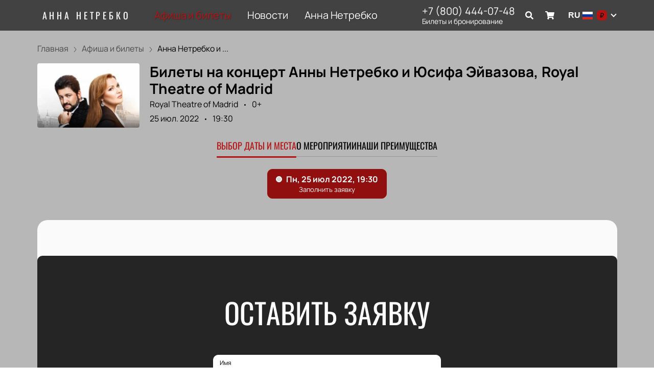

--- FILE ---
content_type: image/svg+xml
request_url: https://netrebko.ru/public/icons/flags/ru.svg
body_size: 313
content:
<?xml version="1.0" encoding="UTF-8" standalone="no"?>
<svg xmlns="http://www.w3.org/2000/svg" height="480" width="640" viewBox="0 0 640 480">
  <g fill-rule="evenodd" stroke-width="1pt">
    <path fill="#fff" d="M0 0h640v480H0z"/>
    <path fill="#0039a6" d="M0 160.003h640V480H0z"/>
    <path fill="#d52b1e" d="M0 319.997h640V480H0z"/>
  </g>

	
	<metadata>
		<rdf:RDF xmlns:rdf="http://www.w3.org/1999/02/22-rdf-syntax-ns#" xmlns:rdfs="http://www.w3.org/2000/01/rdf-schema#" xmlns:dc="http://purl.org/dc/elements/1.1/">
			<rdf:Description about="https://iconscout.com/legal#licenses" dc:title="Russia, Flag, Country, Nation, Union, Empire" dc:description="Russia, Flag, Country, Nation, Union, Empire" dc:publisher="Iconscout" dc:date="2016-12-14" dc:format="image/svg+xml" dc:language="en">
				<dc:creator>
					<rdf:Bag>
						<rdf:li>Iconscout Store</rdf:li>
					</rdf:Bag>
				</dc:creator>
			</rdf:Description>
		</rdf:RDF>
    </metadata></svg>


--- FILE ---
content_type: text/javascript; charset=utf-8
request_url: https://netrebko.ru/assets/v2/dynamic-NotificationCard-3.js?ver=244c219a7be5a3ef37b2
body_size: 3130
content:
try{let e="undefined"!=typeof window?window:"undefined"!=typeof global?global:"undefined"!=typeof globalThis?globalThis:"undefined"!=typeof self?self:{},t=(new e.Error).stack;t&&(e._sentryDebugIds=e._sentryDebugIds||{},e._sentryDebugIds[t]="009412ce-1f28-4985-ac5f-e3dee6e537f9",e._sentryDebugIdIdentifier="sentry-dbid-009412ce-1f28-4985-ac5f-e3dee6e537f9")}catch(e){}("undefined"!=typeof window?window:"undefined"!=typeof global?global:"undefined"!=typeof globalThis?globalThis:"undefined"!=typeof self?self:{}).SENTRY_RELEASE={id:"release-1766097208091"};(self.__LOADABLE_LOADED_CHUNKS__=self.__LOADABLE_LOADED_CHUNKS__||[]).push([[5356],{16382:function(e,t,n){"use strict";n.r(t),n.d(t,{default:function(){return b}});var o=n(96540),i=n(59719),l=(n(64317),"NotificationCard-3-module--toast--3a735"),d="NotificationCard-3-module--error--47b1a",r="NotificationCard-3-module--success--15566",a="NotificationCard-3-module--close--c1dcb",s="NotificationCard-3-module--content--7cadd",f=n(36155),u=n.n(f),c=n(24682),C=n.n(c),g=n(40332),p=n.n(g),L=function(e){var t=e.closeButton;return o.createElement("button",{type:"button",onClick:t,className:a},o.createElement(C(),null))},b=function(e){var t=e.text,n=e.type,a=void 0===n?"info":n,f=e.options,c=void 0===f?{}:f;return(0,i.oR[a])(o.createElement("div",{className:s,dangerouslySetInnerHTML:{__html:t}}),Object.assign({position:"top-right",autoClose:5e3,hideProgressBar:!0,closeOnClick:!0,pauseOnHover:!0,draggable:!1,progress:void 0,closeButton:L,toastId:"toast-info",className:p()(l,{[d]:"error"===a,[r]:"success"===a})},c,{icon:o.createElement(u(),null)}))}},24682:function(e,t,n){var o=n(96540);function i(e){return o.createElement("svg",e,o.createElement("path",{d:"M13.5553 12.0107L23.6827 1.91763C24.1058 1.49054 24.1058 0.798661 23.6827 0.371574C23.2671 -0.0631459 22.5807 -0.076202 22.1491 0.342403L12.0217 10.4355L2.02452 0.342403C1.81956 0.123841 1.53438 0 1.23603 0C0.937688 0 0.652504 0.123841 0.447544 0.342403C0.0724008 0.755035 0.0724008 1.38831 0.447544 1.80094L10.4447 11.8795L0.317335 21.958C-0.105778 22.3851 -0.105778 23.077 0.317335 23.504C0.518765 23.712 0.795794 23.828 1.08412 23.8249C1.37801 23.8489 1.66935 23.7545 1.89431 23.5624L12.0217 13.4693L22.1491 23.6791C22.3505 23.8871 22.6276 24.003 22.9159 23.9999C23.2039 24.0013 23.4803 23.8856 23.6827 23.6791C24.1058 23.252 24.1058 22.5601 23.6827 22.133L13.5553 12.0107Z"}))}i.defaultProps={width:"24",height:"24",viewBox:"0 0 24 24",fill:"none"},e.exports=i,i.default=i},36155:function(e,t,n){var o=n(96540);function i(e){return o.createElement("svg",e,o.createElement("path",{fillRule:"evenodd",clipRule:"evenodd",d:"M2.75736 0.793495C2.49781 0.793495 2.26941 0.9648 2.19673 1.21397L0.152759 8.22188C0.101291 8.39834 0.135908 8.58874 0.246198 8.73579C0.356487 8.88284 0.529576 8.96938 0.713392 8.96938H2.97182L2.46988 12.9849C2.43628 13.2536 2.59188 13.5102 2.84572 13.6047C3.09957 13.6991 3.38503 13.6066 3.53527 13.3813L8.20721 6.37337C8.32668 6.19416 8.33781 5.96375 8.23619 5.77386C8.13456 5.58397 7.93667 5.46543 7.7213 5.46543H5.64404L7.10012 1.58254C7.16738 1.4032 7.14241 1.20228 7.03331 1.04485C6.92421 0.887419 6.74485 0.793495 6.55331 0.793495H2.75736Z",fill:"currentColor"}))}i.defaultProps={width:"9",height:"14",viewBox:"0 0 9 14",fill:"none"},e.exports=i,i.default=i},64317:function(){}}]);

--- FILE ---
content_type: text/javascript; charset=utf-8
request_url: https://netrebko.ru/assets/v2/dynamic-NotificationCard-1.js?ver=244c219a7be5a3ef37b2
body_size: 1254
content:
try{let e="undefined"!=typeof window?window:"undefined"!=typeof global?global:"undefined"!=typeof globalThis?globalThis:"undefined"!=typeof self?self:{},o=(new e.Error).stack;o&&(e._sentryDebugIds=e._sentryDebugIds||{},e._sentryDebugIds[o]="f74c92ba-a729-4050-86d7-78b0f29e9f5b",e._sentryDebugIdIdentifier="sentry-dbid-f74c92ba-a729-4050-86d7-78b0f29e9f5b")}catch(e){}("undefined"!=typeof window?window:"undefined"!=typeof global?global:"undefined"!=typeof globalThis?globalThis:"undefined"!=typeof self?self:{}).SENTRY_RELEASE={id:"release-1766097208091"};(self.__LOADABLE_LOADED_CHUNKS__=self.__LOADABLE_LOADED_CHUNKS__||[]).push([[2558],{15659:function(e,o,n){n.r(o),n.d(o,{default:function(){return r}});var t=n(96540),d=n(59719),i=(n(64317),"NotificationCard-1-module--toast--4eb53"),l="NotificationCard-1-module--content--623f4",s="NotificationCard-1-module--line--f7c74",a={info:void 0,error:"#BD362F",success:"#51A351"},r=function(e){var o=e.text,n=e.type,r=void 0===n?"info":n,f=e.options,u=void 0===f?{}:f;return(0,d.oR[r])(t.createElement(t.Fragment,null,t.createElement("div",{className:s,style:{backgroundColor:(null==u?void 0:u.color)||a[r]}}),t.createElement("div",{className:l,dangerouslySetInnerHTML:{__html:o}})),Object.assign({position:"top-right",autoClose:5e3,hideProgressBar:!0,closeOnClick:!0,pauseOnHover:!0,draggable:!1,progress:void 0,className:i,toastId:"toast-info",color:a[r],style:{borderColor:a[r]}},u))}},64317:function(){}}]);

--- FILE ---
content_type: text/javascript; charset=utf-8
request_url: https://netrebko.ru/assets/v2//webpack-runtime.js?ver=244c219a7be5a3ef37b2
body_size: 12800
content:
try{let e="undefined"!=typeof window?window:"undefined"!=typeof global?global:"undefined"!=typeof globalThis?globalThis:"undefined"!=typeof self?self:{},t=(new e.Error).stack;t&&(e._sentryDebugIds=e._sentryDebugIds||{},e._sentryDebugIds[t]="97a76195-9bdd-4313-a08a-d6a8e203d4c2",e._sentryDebugIdIdentifier="sentry-dbid-97a76195-9bdd-4313-a08a-d6a8e203d4c2")}catch(e){}("undefined"!=typeof window?window:"undefined"!=typeof global?global:"undefined"!=typeof globalThis?globalThis:"undefined"!=typeof self?self:{}).SENTRY_RELEASE={id:"release-1766097208091"};!function(){"use strict";var t,n,a,c,i,o,r,d={},s={};function p(e){var t=s[e];if(void 0!==t)return t.exports;var n=s[e]={id:e,loaded:!1,exports:{}};return d[e].call(n.exports,n,n.exports,p),n.loaded=!0,n.exports}p.m=d,t=[],p.O=function(e,n,a,c){if(!n){var i=1/0;for(s=0;s<t.length;s++){n=t[s][0],a=t[s][1],c=t[s][2];for(var o=!0,r=0;r<n.length;r++)(!1&c||i>=c)&&Object.keys(p.O).every(function(e){return p.O[e](n[r])})?n.splice(r--,1):(o=!1,c<i&&(i=c));if(o){t.splice(s--,1);var d=a();void 0!==d&&(e=d)}}return e}c=c||0;for(var s=t.length;s>0&&t[s-1][2]>c;s--)t[s]=t[s-1];t[s]=[n,a,c]},p.n=function(e){var t=e&&e.__esModule?function(){return e.default}:function(){return e};return p.d(t,{a:t}),t},a=Object.getPrototypeOf?function(e){return Object.getPrototypeOf(e)}:function(e){return e.__proto__},p.t=function(e,t){if(1&t&&(e=this(e)),8&t)return e;if("object"==typeof e&&e){if(4&t&&e.__esModule)return e;if(16&t&&"function"==typeof e.then)return e}var c=Object.create(null);p.r(c);var i={};n=n||[null,a({}),a([]),a(a)];for(var o=2&t&&e;("object"==typeof o||"function"==typeof o)&&!~n.indexOf(o);o=a(o))Object.getOwnPropertyNames(o).forEach(function(t){i[t]=function(){return e[t]}});return i.default=function(){return e},p.d(c,i),c},p.d=function(e,t){for(var n in t)p.o(t,n)&&!p.o(e,n)&&Object.defineProperty(e,n,{enumerable:!0,get:t[n]})},p.f={},p.e=function(e){return Promise.all(Object.keys(p.f).reduce(function(t,n){return p.f[n](e,t),t},[]))},p.u=function(e){return{9:"6b08596e234f5051e8c8cc08f72cb4fdf82b7a47",197:"dynamic-ContactLayout-5",209:"cc6c1d8ca501e5d4bfa624c20071f9045c2194b9",308:"2b0635bb7a82c8652e9ed0da6c53976cafe234e3",344:"dynamic-GallerySection",378:"component---apps-client-src-templates-places-index-tsx",459:"component---apps-client-src-templates-events-search-tsx",470:"dynamic-notification",476:"dynamic-EventPreview-4",509:"component---apps-client-src-templates-offer-tsx",599:"component---apps-client-src-templates-404-tsx",625:"dynamic-PersonsBlock",780:"dynamic-NewsCarousel",953:"18f85451b27f5d586898cc846c44a0a97062785a",1185:"dynamic-ContactLayout-1",1251:"dynamic-HeaderMultiSelect",1273:"component---apps-client-src-templates-events-index-tsx",1288:"dynamic-AfishaSection",1343:"dynamic-Datepicker-1",1572:"component---apps-client-src-templates-order-fail-tsx",1751:"dynamic-libphonenumber",1835:"dynamic-Tabs",1844:"dynamic-Header",2036:"dynamic-PlacePreview",2132:"9500274590947d6810fe86a44388942242fbdd1f",2263:"dynamic-NewsSection",2306:"7851c36d8ecebaad4223cb23ad3e5851e6e0aa31",2401:"dynamic-HeaderLangSwitcher",2547:"dynamic-NotificationCard-4",2555:"dynamic-Gallery",2558:"dynamic-NotificationCard-1",2680:"dynamic-RequestForm",3006:"dynamic-ContactLayout-6",3009:"8d828d5215f9e95ed7658c48f75f4f9e1ef15b4c",3014:"component---apps-client-src-templates-events-[id]-tsx",3111:"component---apps-client-src-templates-persons-[id]-tsx",3291:"63a95408898b5a074f6f8cfeafb069cc2a3642a3",3326:"component---apps-client-src-templates-pay-and-delivery-tsx",3347:"addfefc16efffc18e400b9c4d48530149273820f",3393:"component---apps-client-src-templates-guarantee-tsx",3460:"dynamic-Drawer",3552:"dynamic-HeaderSearch",3598:"component---apps-client-src-templates-persons-index-tsx",3771:"dynamic-QnA",3821:"dynamic-TopAfishaSection",3850:"dynamic-Footer",3896:"dynamic-Filters",3994:"dynamic-ContactLayout-2",4107:"dynamic-BasketLayout-3",4173:"cf5c5fa24c8bf93bafd8b39e8b1d5753b2993ce8",4223:"commons",4407:"3022b1db54fd1f5579e94dd866536a3a2eae87ab",4529:"f2751cb03b8237f330551716c135d2c08cb09b6e",4568:"component---apps-client-src-templates-news-[id]-tsx",4579:"dynamic-ContactLayout-3",4833:"2d3affdf3e349e451b4f6a128be62925a6b4d3e1",4960:"dynamic-ContactLayout-8",5023:"624dbef1",5085:"dynamic-BasketItem-2",5107:"dynamic-FormCounter-3",5243:"828b0a71985b102ed45ae2cacff226f0142d1ab0",5356:"dynamic-NotificationCard-3",5484:"dynamic-HeaderCurrencySwitcher",5719:"component---apps-client-src-templates-order-bill-tsx",5749:"1a4aacd8b3a0ad436ca9780dfdb16b93b290de7c",5798:"d55fce7c11ad79d65b5564ebb7fb41aae5db3a6d",5891:"component---apps-client-src-templates-index-tsx",6010:"dynamic-Logo",6317:"fdf78854021bc0337d341c8693ccfa98bfe3661e",6321:"51630469e5deabac6f5ed8fb5215bdb1f0e1e8be",6351:"component---apps-client-src-templates-cart-tsx",6417:"dynamic-WidgetCheckout-1",6521:"dynamic-PlaceInfoSection",6523:"dynamic-MobileBasketItem-2",6660:"dynamic-NotificationCard-custom",6802:"dynamic-HeroDefault",6905:"dynamic-BasketLayout-1",6926:"component---apps-client-src-templates-order-pay-tsx",7192:"dynamic-QNASection",7208:"dynamic-NewsCard",7217:"dynamic-HeroCarousel",7279:"dynamic-EventPreview",7388:"dynamic-ContactLayout-4",7399:"dynamic-ContactLayout-7",7409:"7f500c60733b993ddaca9af8ab47a2eef7da3ad9",7460:"component---apps-client-src-templates-about-tsx",7491:"component---apps-client-src-templates-places-[id]-tsx",7534:"dynamic-AdvantagesSection",7607:"component---apps-client-src-templates-news-index-tsx",7638:"component---apps-client-src-templates-contacts-tsx",8165:"dynamic-NotificationCard-2",8286:"39f523d4c3daa716f858625ca07adf34a85e59fa",8392:"e2471362810724a77f331e0afa2ddd9fe254e5ed",8484:"dynamic-rc-tooltip",8509:"d08f491efb3008b94bc0c46fd355b80d8aad086d",8669:"dynamic-RequestFormSection",8675:"dynamic-Widget",8750:"bddb0df5662367f32ab9c906df709ed6289043c5",8998:"component---apps-client-src-templates-privacy-policy-tsx",9087:"dynamic-HeroDesktopDatepicker",9139:"b0c955597e02b82fe4ac029d3a5fc5ef625de87e",9157:"11c15496554ff1a4fa4a9947a96914a1a5656fbf",9252:"dynamic-EventPreviewTop",9270:"component---apps-client-src-templates-success-tsx",9353:"dynamic-ContactLayout-9",9411:"dynamic-HeaderPhones",9714:"dynamic-BasketLayout-2",9800:"dynamic-ResellerNotification",9811:"dynamic-WidgetCheckout-3",9867:"dynamic-LegalInfoSection",9966:"dynamic-EventsCarousel"}[e]+".js?ver=244c219a7be5a3ef37b2"},p.miniCssF=function(e){return{197:"dynamic-ContactLayout-5",378:"component---apps-client-src-templates-places-index-tsx",459:"component---apps-client-src-templates-events-search-tsx",476:"dynamic-EventPreview-4",509:"component---apps-client-src-templates-offer-tsx",599:"component---apps-client-src-templates-404-tsx",625:"dynamic-PersonsBlock",780:"dynamic-NewsCarousel",1185:"dynamic-ContactLayout-1",1251:"dynamic-HeaderMultiSelect",1273:"component---apps-client-src-templates-events-index-tsx",1288:"dynamic-AfishaSection",1343:"dynamic-Datepicker-1",1572:"component---apps-client-src-templates-order-fail-tsx",1835:"dynamic-Tabs",1844:"dynamic-Header",1869:"styles",2036:"dynamic-PlacePreview",2263:"dynamic-NewsSection",2401:"dynamic-HeaderLangSwitcher",2547:"dynamic-NotificationCard-4",2555:"dynamic-Gallery",2558:"dynamic-NotificationCard-1",2680:"dynamic-RequestForm",3006:"dynamic-ContactLayout-6",3014:"component---apps-client-src-templates-events-[id]-tsx",3111:"component---apps-client-src-templates-persons-[id]-tsx",3326:"component---apps-client-src-templates-pay-and-delivery-tsx",3393:"component---apps-client-src-templates-guarantee-tsx",3460:"dynamic-Drawer",3552:"dynamic-HeaderSearch",3598:"component---apps-client-src-templates-persons-index-tsx",3771:"dynamic-QnA",3821:"dynamic-TopAfishaSection",3850:"dynamic-Footer",3896:"dynamic-Filters",3994:"dynamic-ContactLayout-2",4107:"dynamic-BasketLayout-3",4568:"component---apps-client-src-templates-news-[id]-tsx",4579:"dynamic-ContactLayout-3",4960:"dynamic-ContactLayout-8",5085:"dynamic-BasketItem-2",5107:"dynamic-FormCounter-3",5356:"dynamic-NotificationCard-3",5484:"dynamic-HeaderCurrencySwitcher",5719:"component---apps-client-src-templates-order-bill-tsx",5891:"component---apps-client-src-templates-index-tsx",6010:"dynamic-Logo",6417:"dynamic-WidgetCheckout-1",6521:"dynamic-PlaceInfoSection",6523:"dynamic-MobileBasketItem-2",6660:"dynamic-NotificationCard-custom",6802:"dynamic-HeroDefault",6905:"dynamic-BasketLayout-1",6926:"component---apps-client-src-templates-order-pay-tsx",7208:"dynamic-NewsCard",7217:"dynamic-HeroCarousel",7279:"dynamic-EventPreview",7388:"dynamic-ContactLayout-4",7399:"dynamic-ContactLayout-7",7460:"component---apps-client-src-templates-about-tsx",7491:"component---apps-client-src-templates-places-[id]-tsx",7534:"dynamic-AdvantagesSection",7607:"component---apps-client-src-templates-news-index-tsx",8165:"dynamic-NotificationCard-2",8675:"dynamic-Widget",8998:"component---apps-client-src-templates-privacy-policy-tsx",9252:"dynamic-EventPreviewTop",9270:"component---apps-client-src-templates-success-tsx",9353:"dynamic-ContactLayout-9",9411:"dynamic-HeaderPhones",9714:"dynamic-BasketLayout-2",9800:"dynamic-ResellerNotification",9811:"dynamic-WidgetCheckout-3",9867:"dynamic-LegalInfoSection",9966:"dynamic-EventsCarousel"}[e]+".css?ver=244c219a7be5a3ef37b2"},p.g=function(){if("object"==typeof globalThis)return globalThis;try{return this||new Function("return this")()}catch(e){if("object"==typeof window)return window}}(),p.o=function(e,t){return Object.prototype.hasOwnProperty.call(e,t)},c={},i="landing-pages:",p.l=function(e,t,n,a){if(c[e])c[e].push(t);else{var o,r;if(void 0!==n)for(var d=document.getElementsByTagName("script"),s=0;s<d.length;s++){var m=d[s];if(m.getAttribute("src")==e||m.getAttribute("data-webpack")==i+n){o=m;break}}o||(r=!0,(o=document.createElement("script")).charset="utf-8",p.nc&&o.setAttribute("nonce",p.nc),o.setAttribute("data-webpack",i+n),o.src=e),c[e]=[t];var l=function(t,n){o.onerror=o.onload=null,clearTimeout(f);var a=c[e];if(delete c[e],o.parentNode&&o.parentNode.removeChild(o),a&&a.forEach(function(e){return e(n)}),t)return t(n)},f=setTimeout(l.bind(null,void 0,{type:"timeout",target:o}),12e4);o.onerror=l.bind(null,o.onerror),o.onload=l.bind(null,o.onload),r&&document.head.appendChild(o)}},p.r=function(e){"undefined"!=typeof Symbol&&Symbol.toStringTag&&Object.defineProperty(e,Symbol.toStringTag,{value:"Module"}),Object.defineProperty(e,"__esModule",{value:!0})},p.nmd=function(e){return e.paths=[],e.children||(e.children=[]),e},p.p="https://netrebko.ru/assets/v2/",o=function(e){return new Promise(function(t,n){var a=p.miniCssF(e),c=p.p+a;if(function(e,t){for(var n=document.getElementsByTagName("link"),a=0;a<n.length;a++){var c=(o=n[a]).getAttribute("data-href")||o.getAttribute("href");if("stylesheet"===o.rel&&(c===e||c===t))return o}var i=document.getElementsByTagName("style");for(a=0;a<i.length;a++){var o;if((c=(o=i[a]).getAttribute("data-href"))===e||c===t)return o}}(a,c))return t();!function(e,t,n,a){var c=document.createElement("link");c.rel="stylesheet",c.type="text/css",c.onerror=c.onload=function(i){if(c.onerror=c.onload=null,"load"===i.type)n();else{var o=i&&("load"===i.type?"missing":i.type),r=i&&i.target&&i.target.href||t,d=new Error("Loading CSS chunk "+e+" failed.\n("+r+")");d.code="CSS_CHUNK_LOAD_FAILED",d.type=o,d.request=r,c.parentNode.removeChild(c),a(d)}},c.href=t,document.head.appendChild(c)}(e,c,t,n)})},r={7311:0},p.f.miniCss=function(e,t){r[e]?t.push(r[e]):0!==r[e]&&{197:1,378:1,459:1,476:1,509:1,599:1,625:1,780:1,1185:1,1251:1,1273:1,1288:1,1343:1,1572:1,1835:1,1844:1,2036:1,2263:1,2401:1,2547:1,2555:1,2558:1,2680:1,3006:1,3014:1,3111:1,3326:1,3393:1,3460:1,3552:1,3598:1,3771:1,3821:1,3850:1,3896:1,3994:1,4107:1,4568:1,4579:1,4960:1,5085:1,5107:1,5356:1,5484:1,5719:1,5891:1,6010:1,6417:1,6521:1,6523:1,6660:1,6802:1,6905:1,6926:1,7208:1,7217:1,7279:1,7388:1,7399:1,7460:1,7491:1,7534:1,7607:1,8165:1,8675:1,8998:1,9252:1,9270:1,9353:1,9411:1,9714:1,9800:1,9811:1,9867:1,9966:1}[e]&&t.push(r[e]=o(e).then(function(){r[e]=0},function(t){throw delete r[e],t}))},function(){var e={7311:0,1869:0};p.f.j=function(t,n){var a=p.o(e,t)?e[t]:void 0;if(0!==a)if(a)n.push(a[2]);else if(/^(1869|7311)$/.test(t))e[t]=0;else{var c=new Promise(function(n,c){a=e[t]=[n,c]});n.push(a[2]=c);var i=p.p+p.u(t),o=new Error;p.l(i,function(n){if(p.o(e,t)&&(0!==(a=e[t])&&(e[t]=void 0),a)){var c=n&&("load"===n.type?"missing":n.type),i=n&&n.target&&n.target.src;o.message="Loading chunk "+t+" failed.\n("+c+": "+i+")",o.name="ChunkLoadError",o.type=c,o.request=i,a[1](o)}},"chunk-"+t,t)}},p.O.j=function(t){return 0===e[t]};var t=function(t,n){var a,c,i=n[0],o=n[1],r=n[2],d=0;if(i.some(function(t){return 0!==e[t]})){for(a in o)p.o(o,a)&&(p.m[a]=o[a]);if(r)var s=r(p)}for(t&&t(n);d<i.length;d++)c=i[d],p.o(e,c)&&e[c]&&e[c][0](),e[c]=0;return p.O(s)},n=self.__LOADABLE_LOADED_CHUNKS__=self.__LOADABLE_LOADED_CHUNKS__||[];n.forEach(t.bind(null,0)),n.push=t.bind(null,n.push.bind(n))}()}();

--- FILE ---
content_type: text/javascript; charset=utf-8
request_url: https://netrebko.ru/assets/v2/dynamic-HeaderMultiSelect.js?ver=244c219a7be5a3ef37b2
body_size: 6592
content:
try{let e="undefined"!=typeof window?window:"undefined"!=typeof global?global:"undefined"!=typeof globalThis?globalThis:"undefined"!=typeof self?self:{},n=(new e.Error).stack;n&&(e._sentryDebugIds=e._sentryDebugIds||{},e._sentryDebugIds[n]="5f954a1f-edd1-47c4-9b64-ffb1d99df389",e._sentryDebugIdIdentifier="sentry-dbid-5f954a1f-edd1-47c4-9b64-ffb1d99df389")}catch(e){}("undefined"!=typeof window?window:"undefined"!=typeof global?global:"undefined"!=typeof globalThis?globalThis:"undefined"!=typeof self?self:{}).SENTRY_RELEASE={id:"release-1766097208091"};(self.__LOADABLE_LOADED_CHUNKS__=self.__LOADABLE_LOADED_CHUNKS__||[]).push([[1251],{87114:function(e,n,t){t.r(n),t.d(n,{default:function(){return k}});var l=t(98587),r=t(96540),a=t(89800),c=t(23339),i=t(91899),o=t(12302),u={transitionEnter:"HeaderMultiSelect-module--transitionEnter--ff99a",transitionEnterActive:"HeaderMultiSelect-module--transitionEnterActive--1bc0d",transitionExit:"HeaderMultiSelect-module--transitionExit--d368b",transitionExitActive:"HeaderMultiSelect-module--transitionExitActive--2585e",container:"HeaderMultiSelect-module--container--f625f",toggler:"HeaderMultiSelect-module--toggler--3c0ca",currentCurrency:"HeaderMultiSelect-module--currentCurrency--e4220",currentLanguage:"HeaderMultiSelect-module--currentLanguage--8a040",select:"HeaderMultiSelect-module--select--721e1",columns:"HeaderMultiSelect-module--columns--69e05",column:"HeaderMultiSelect-module--column--7ae67",columnTitle:"HeaderMultiSelect-module--columnTitle--41d88",options:"HeaderMultiSelect-module--options--3132b",option:"HeaderMultiSelect-module--option--32171",optionChecked:"HeaderMultiSelect-module--optionChecked--868f3",footer:"HeaderMultiSelect-module--footer--ab0cb",containerRtl:"HeaderMultiSelect-module--containerRtl--a79bc",rtl:"HeaderMultiSelect-module--rtl--db585"},s=t(97496),d=t(40332),m=t.n(d),f=t(52225),g=t(41035),p=t(51881),E=t(77870),v={ru:"Русский",en:"English",ar:"عرب",de:"Deutsche",es:"Español",fr:"Français",ja:"日本語",kk:"Қазақ",uk:"Український",zh:"中國人",ky:"Кыргыз",hy:"Հայերեն",uz:"Ўзбекча",az:"Azərbaycan",be:"Беларускі",he:"עברית",ka:"ქართული",tr:"Türk"},y=t(90510),b=t(23687),h=t(15657),A=t(58156),S=t.n(A),N=t(54299),w=t(85889),_=t(30098),H=["input","children"],M=(0,a.default)({resolved:{},chunkName(){return"dynamic-Drawer"},isReady(e){var n=this.resolve(e);return!0===this.resolved[n]&&!!t.m[n]},importAsync:function(){return t.e(3460).then(t.bind(t,96129))},requireAsync(e){var n=this,t=this.resolve(e);return this.resolved[t]=!1,this.importAsync(e).then(function(e){return n.resolved[t]=!0,e})},requireSync(e){var n=this.resolve(e);return t(n)},resolve(){return 96129}}),C=function(e){var n=e.input,t=e.children,a=(0,l.A)(e,H);return r.createElement("label",{className:m()(u.option,{[u.optionChecked]:n.checked})},r.createElement("input",Object.assign({type:"radio"},n,a)),t)},k=(0,g.A)((0,o.A)(function(e){var n,t,l,a,o=e.theme,d=e.isMobile,g=(0,_.A)("basket",function(e){if(e.type===w.A.CHANGE_CURRENCY)if(e.lang){var n=window.location,t=n.pathname,l=""+t+n.search,r=t.replace("/"+o.language,"/")===b.Ay.root,a=e.lang===o.main_lang,c=l.includes("/"+o.language);if(a)return void(window.location.href=r?"/":l.replace("/"+o.language,""));if(c)return void(window.location.href=l.replace("/"+o.language,"/"+e.lang));window.location.href="/"+e.lang+(r?"":l)}else window.location.reload()}),A=(0,r.useRef)(),H=(0,p.Bd)().t,k=o.currency,O=o.language,D=(0,r.useState)({currency:k,locale:O,isLoading:!0,isOpen:!1}),L=D[0],R=D[1],T=function(){return R(function(e){return Object.assign({},e,{isOpen:!1})})};(0,f.W)(A,function(){return!d&&T()});var x=o.languages||[];(0,r.useEffect)(function(){R(function(e){return Object.assign({},e,{currency:k,isLoading:!1,isOpen:!1})})},[k]);var U=m()(u.select,{[u.rtl]:o.rtl}),j=m()(u.container,{[u.containerRtl]:o.rtl}),I=r.createElement(i.lV,{onSubmit:function(e){var n,t=window.location,l=t.pathname,r=""+l+t.search,a=l.replace("/"+o.language,"/")===b.Ay.root,c=e.locale===o.main_lang,i=r.includes("/"+o.language+(a?"":"/")),u=(0,y.$r)({language_currency:o.language_currency,currencies:o.currencies}),s=(0,h.parseCookies)(),d=(null===(n=o.currencies)||void 0===n?void 0:n.length)>1&&u[e.locale]&&S()(u[e.locale],"meta.code")!==k.code;e.currency!==k.code&&(0,y.MN)(e.currency);var m="/"+e.locale+(a?"":r);c?m=a?"/":r.replace("/"+o.language+"/","/"):i&&!c&&(m=r.replace("/"+o.language+"/","/"+e.locale+"/")),(d&&!s.currency||e.currency!==k.code)&&((0,N.Up)(),g.postMessage({type:w.A.CHANGE_CURRENCY,lang:e.locale,currency:e.currency})),window.location.href=m},subscription:{},initialValues:{currency:null===(n=L.currency)||void 0===n?void 0:n.code,locale:L.locale},render:function(e){var n,t=e.handleSubmit;return r.createElement("form",{onSubmit:t,className:U},r.createElement("div",{className:u.columns},r.createElement("div",{className:u.column},r.createElement("p",{className:u.columnTitle},H("locale")),r.createElement("div",{className:u.options},x.map(function(e){return r.createElement(i.D0,{key:e,name:"locale",type:"radio",value:e,component:function(e){var n=e.children,t=e.input;return r.createElement(C,{input:t},n)}},v[e],r.createElement("img",{src:"/public/icons/flags/"+e+".svg",alt:e}))}))),r.createElement("div",{className:u.column},r.createElement("p",{className:u.columnTitle},H("currency")),r.createElement("div",{className:u.options},null===(n=o.currencies)||void 0===n?void 0:n.map(function(e){return r.createElement(i.D0,{key:e.code,name:"currency",type:"radio",value:e.code,component:function(e){var n=e.children,t=e.input;return r.createElement(C,{input:t},n)}},e.code,r.createElement("span",{"aria-label":null==e?void 0:e.code},e.icon))})))),r.createElement("div",{className:u.footer},r.createElement(s.A,{fluid:!0,type:"submit",className:u.submit},H("save"))))}});return r.createElement("div",{className:j,ref:A},L.isLoading?r.createElement(E.A,null):r.createElement("button",{className:u.toggler,onClick:function(){return R(function(e){return Object.assign({},e,{isOpen:!0})})}},r.createElement("span",{className:u.currentLanguage},null===(t=L.locale)||void 0===t?void 0:t.toUpperCase(),r.createElement("img",{src:"/public/icons/flags/"+L.locale+".svg",alt:L.locale})),r.createElement("span",{className:u.currentCurrency},r.createElement("span",{"aria-label":null===(l=L.currency)||void 0===l?void 0:l.code},null===(a=L.currency)||void 0===a?void 0:a.icon))),d&&L.isOpen&&r.createElement(r.Suspense,null,r.createElement(M,{title:"",data:I,onClose:T})),!d&&r.createElement(c.A,{in:L.isOpen,unmountOnExit:!0,timeout:200,classNames:{enter:u.transitionEnter,enterActive:u.transitionEnterActive,exit:u.transitionExit,exitActive:u.transitionExitActive}},I))}))}}]);

--- FILE ---
content_type: text/javascript; charset=utf-8
request_url: https://netrebko.ru/assets/v2/11c15496554ff1a4fa4a9947a96914a1a5656fbf.js?ver=244c219a7be5a3ef37b2
body_size: 22789
content:
try{let e="undefined"!=typeof window?window:"undefined"!=typeof global?global:"undefined"!=typeof globalThis?globalThis:"undefined"!=typeof self?self:{},t=(new e.Error).stack;t&&(e._sentryDebugIds=e._sentryDebugIds||{},e._sentryDebugIds[t]="4c33dde2-b904-4e48-9860-1245132ff2bd",e._sentryDebugIdIdentifier="sentry-dbid-4c33dde2-b904-4e48-9860-1245132ff2bd")}catch(e){}("undefined"!=typeof window?window:"undefined"!=typeof global?global:"undefined"!=typeof globalThis?globalThis:"undefined"!=typeof self?self:{}).SENTRY_RELEASE={id:"release-1766097208091"};(self.__LOADABLE_LOADED_CHUNKS__=self.__LOADABLE_LOADED_CHUNKS__||[]).push([[9157],{4122:function(e,t,a){"use strict";a.d(t,{A:function(){return g}});var n=a(96540),r=a(56449),i=a.n(r),o="Grid-module--grid--2b281",s="Grid-module--gridItem--5ba28",l="Grid-module--col_4--87cbf",c="Grid-module--col_5--e9d74",u="Grid-module--withoutPaddings--d798f",p="Grid-module--mobileCarousel--5a805",d=a(40332),f=a.n(d),g=function(e){var t=e.col,a=void 0===t?3:t,r=e.firstRowCol,d=e.mobileCarousel,g=e.children,v=e.withoutPaddings,b=e.className,m=void 0===b?"":b,h=f()(o,{[u]:v,[p]:d,[l]:4===a,[c]:5===a,[m]:!!m});return n.createElement("div",{className:h},i()(g)?g.map(function(e,t){return n.createElement("div",{className:s,style:{width:e.props.cellWidth||"calc(100% / "+(r&&r>=t+1?r:a)+")"},key:t},e)}):g)}},6492:function(e,t,a){"use strict";a.d(t,{A:function(){return w}});var n=a(10467),r=a(54756),i=a.n(r),o=a(96540),s=a(21585),l=a.n(s),c=a(51881),u=a(41035),p=a(77387),d=a(97496),f=function(e){function t(t){var a;return(a=e.call(this,t)||this).state={isLoading:!1},a.loadMore=a.loadMore.bind(a),a}(0,p.A)(t,e);var a=t.prototype;return a.loadMore=function(){var e=(0,n.A)(i().mark(function e(){var t;return i().wrap(function(e){for(;;)switch(e.prev=e.next){case 0:return t=this.props.loadMore,this.setState({isLoading:!0}),e.next=1,t();case 1:this.setState({isLoading:!1});case 2:case"end":return e.stop()}},e,this)}));return function(){return e.apply(this,arguments)}}(),a.render=function(){var e=this.props.t,t=this.state.isLoading;return o.createElement(d.A,{variant:"hollow",onClick:this.loadMore,loading:t},e("common:load_more"))},t}(o.Component),g=f,v=a(28309),b=a.n(v),m=a(11693),h=a.n(m),y=a(54516),C="Pagination-module--container--5ab15",P="Pagination-module--wrapper--82ff8",L="Pagination-module--loadMore--15ef3",k=a(73101),w=(0,u.A)(function(e){var t=e.meta,r=e.queryPaginate,s=e.isDesktop,u=e.loadMore,p=e.onChange,d=e.scrollKey,f=(0,c.Bd)().t,v=(0,o.useState)("pagination"),m=v[0],w=v[1],x=function(){var e=(0,n.A)(i().mark(function e(){var t;return i().wrap(function(e){for(;;)switch(e.prev=e.next){case 0:if(d){e.next=1;break}return e.abrupt("return");case 1:return e.next=2,Promise.resolve().then(a.bind(a,44365));case 2:t=e.sent,t.scroller.scrollTo(d,{duration:500,smooth:!0,offset:-100});case 3:case"end":return e.stop()}},e)}));return function(){return e.apply(this,arguments)}}();(0,o.useEffect)(function(){w("pagination_"+t.page)},[t.page]);return!t.count||t.last_page<=1?null:o.createElement(y.A,null,o.createElement("div",{className:C},u&&o.createElement("div",{className:L},o.createElement(g,{t:f,loadMore:u,meta:t})),o.createElement("div",{className:P},t&&t.page&&o.createElement(l(),{key:m,previousLabel:o.createElement(o.Fragment,null,o.createElement(b(),null)," ",f("common:pagination.prev")),nextLabel:o.createElement(o.Fragment,null,f("common:pagination.next")," ",o.createElement(h(),null)),initialPage:t.page-1,pageCount:t.last_page,pageRangeDisplayed:s?4:1,marginPagesDisplayed:s?0:1,onPageChange:r?function(e){var t=e.selected+1;p?p(t):(0,k.t)({page:1===t?void 0:t}),x()}:function(e){var a=window.location.pathname,n=e.selected+1;a=1===n?a.replace("/page/"+t.page,""):a.includes("/page/"+t.page)?a.replace("/page/"+t.page,"/page/"+n):a.concat("/page/"+n),window.location.href=a.concat(window.location.search)},disableInitialCallback:!0}))))})},11693:function(e,t,a){var n=a(96540);function r(e){return n.createElement("svg",e,n.createElement("path",{d:"M1 1L5 5L1 9",strokeLinejoin:"round"}))}r.defaultProps={width:"6",height:"10",viewBox:"0 0 6 10",fill:"none",stroke:"#000000"},e.exports=r,r.default=r},15325:function(e,t,a){var n=a(96131);e.exports=function(e,t){return!!(null==e?0:e.length)&&n(e,t,0)>-1}},21585:function(e,t,a){var n;e.exports=(n=a(96540),function(){var e={703:function(e,t,a){"use strict";var n=a(414);function r(){}function i(){}i.resetWarningCache=r,e.exports=function(){function e(e,t,a,r,i,o){if(o!==n){var s=new Error("Calling PropTypes validators directly is not supported by the `prop-types` package. Use PropTypes.checkPropTypes() to call them. Read more at http://fb.me/use-check-prop-types");throw s.name="Invariant Violation",s}}function t(){return e}e.isRequired=e;var a={array:e,bigint:e,bool:e,func:e,number:e,object:e,string:e,symbol:e,any:e,arrayOf:t,element:e,elementType:e,instanceOf:t,node:e,objectOf:t,oneOf:t,oneOfType:t,shape:t,exact:t,checkPropTypes:i,resetWarningCache:r};return a.PropTypes=a,a}},697:function(e,t,a){e.exports=a(703)()},414:function(e){"use strict";e.exports="SECRET_DO_NOT_PASS_THIS_OR_YOU_WILL_BE_FIRED"},98:function(e){"use strict";e.exports=n}},t={};function a(n){var r=t[n];if(void 0!==r)return r.exports;var i=t[n]={exports:{}};return e[n](i,i.exports,a),i.exports}a.n=function(e){var t=e&&e.__esModule?function(){return e.default}:function(){return e};return a.d(t,{a:t}),t},a.d=function(e,t){for(var n in t)a.o(t,n)&&!a.o(e,n)&&Object.defineProperty(e,n,{enumerable:!0,get:t[n]})},a.o=function(e,t){return Object.prototype.hasOwnProperty.call(e,t)},a.r=function(e){"undefined"!=typeof Symbol&&Symbol.toStringTag&&Object.defineProperty(e,Symbol.toStringTag,{value:"Module"}),Object.defineProperty(e,"__esModule",{value:!0})};var r={};return function(){"use strict";a.r(r),a.d(r,{default:function(){return L}});var e=a(98),t=a.n(e),n=a(697),i=a.n(n);function o(){return o=Object.assign?Object.assign.bind():function(e){for(var t=1;t<arguments.length;t++){var a=arguments[t];for(var n in a)Object.prototype.hasOwnProperty.call(a,n)&&(e[n]=a[n])}return e},o.apply(this,arguments)}var s=function(e){var a=e.pageClassName,n=e.pageLinkClassName,r=e.page,i=e.selected,s=e.activeClassName,l=e.activeLinkClassName,c=e.getEventListener,u=e.pageSelectedHandler,p=e.href,d=e.extraAriaContext,f=e.pageLabelBuilder,g=e.rel,v=e.ariaLabel||"Page "+r+(d?" "+d:""),b=null;return i&&(b="page",v=e.ariaLabel||"Page "+r+" is your current page",a=void 0!==a?a+" "+s:s,void 0!==n?void 0!==l&&(n=n+" "+l):n=l),t().createElement("li",{className:a},t().createElement("a",o({rel:g,role:p?void 0:"button",className:n,href:p,tabIndex:i?"-1":"0","aria-label":v,"aria-current":b,onKeyPress:u},c(u)),f(r)))};s.propTypes={pageSelectedHandler:i().func.isRequired,selected:i().bool.isRequired,pageClassName:i().string,pageLinkClassName:i().string,activeClassName:i().string,activeLinkClassName:i().string,extraAriaContext:i().string,href:i().string,ariaLabel:i().string,page:i().number.isRequired,getEventListener:i().func.isRequired,pageLabelBuilder:i().func.isRequired,rel:i().string};var l=s;function c(){return c=Object.assign?Object.assign.bind():function(e){for(var t=1;t<arguments.length;t++){var a=arguments[t];for(var n in a)Object.prototype.hasOwnProperty.call(a,n)&&(e[n]=a[n])}return e},c.apply(this,arguments)}var u=function(e){var a=e.breakLabel,n=e.breakAriaLabel,r=e.breakClassName,i=e.breakLinkClassName,o=e.breakHandler,s=e.getEventListener,l=r||"break";return t().createElement("li",{className:l},t().createElement("a",c({className:i,role:"button",tabIndex:"0","aria-label":n,onKeyPress:o},s(o)),a))};u.propTypes={breakLabel:i().oneOfType([i().string,i().node]),breakAriaLabel:i().string,breakClassName:i().string,breakLinkClassName:i().string,breakHandler:i().func.isRequired,getEventListener:i().func.isRequired};var p=u;function d(e){return null!=e?e:arguments.length>1&&void 0!==arguments[1]?arguments[1]:""}function f(e){return f="function"==typeof Symbol&&"symbol"==typeof Symbol.iterator?function(e){return typeof e}:function(e){return e&&"function"==typeof Symbol&&e.constructor===Symbol&&e!==Symbol.prototype?"symbol":typeof e},f(e)}function g(){return g=Object.assign?Object.assign.bind():function(e){for(var t=1;t<arguments.length;t++){var a=arguments[t];for(var n in a)Object.prototype.hasOwnProperty.call(a,n)&&(e[n]=a[n])}return e},g.apply(this,arguments)}function v(e,t){for(var a=0;a<t.length;a++){var n=t[a];n.enumerable=n.enumerable||!1,n.configurable=!0,"value"in n&&(n.writable=!0),Object.defineProperty(e,n.key,n)}}function b(e,t){return b=Object.setPrototypeOf?Object.setPrototypeOf.bind():function(e,t){return e.__proto__=t,e},b(e,t)}function m(e,t){if(t&&("object"===f(t)||"function"==typeof t))return t;if(void 0!==t)throw new TypeError("Derived constructors may only return object or undefined");return h(e)}function h(e){if(void 0===e)throw new ReferenceError("this hasn't been initialised - super() hasn't been called");return e}function y(e){return y=Object.setPrototypeOf?Object.getPrototypeOf.bind():function(e){return e.__proto__||Object.getPrototypeOf(e)},y(e)}function C(e,t,a){return t in e?Object.defineProperty(e,t,{value:a,enumerable:!0,configurable:!0,writable:!0}):e[t]=a,e}var P=function(e){!function(e,t){if("function"!=typeof t&&null!==t)throw new TypeError("Super expression must either be null or a function");e.prototype=Object.create(t&&t.prototype,{constructor:{value:e,writable:!0,configurable:!0}}),Object.defineProperty(e,"prototype",{writable:!1}),t&&b(e,t)}(s,e);var a,n,r,i,o=(r=s,i=function(){if("undefined"==typeof Reflect||!Reflect.construct)return!1;if(Reflect.construct.sham)return!1;if("function"==typeof Proxy)return!0;try{return Boolean.prototype.valueOf.call(Reflect.construct(Boolean,[],function(){})),!0}catch(e){return!1}}(),function(){var e,t=y(r);if(i){var a=y(this).constructor;e=Reflect.construct(t,arguments,a)}else e=t.apply(this,arguments);return m(this,e)});function s(e){var a,n;return function(e,t){if(!(e instanceof t))throw new TypeError("Cannot call a class as a function")}(this,s),C(h(a=o.call(this,e)),"handlePreviousPage",function(e){var t=a.state.selected;a.handleClick(e,null,t>0?t-1:void 0,{isPrevious:!0})}),C(h(a),"handleNextPage",function(e){var t=a.state.selected,n=a.props.pageCount;a.handleClick(e,null,t<n-1?t+1:void 0,{isNext:!0})}),C(h(a),"handlePageSelected",function(e,t){if(a.state.selected===e)return a.callActiveCallback(e),void a.handleClick(t,null,void 0,{isActive:!0});a.handleClick(t,null,e)}),C(h(a),"handlePageChange",function(e){a.state.selected!==e&&(a.setState({selected:e}),a.callCallback(e))}),C(h(a),"getEventListener",function(e){return C({},a.props.eventListener,e)}),C(h(a),"handleClick",function(e,t,n){var r=arguments.length>3&&void 0!==arguments[3]?arguments[3]:{},i=r.isPrevious,o=void 0!==i&&i,s=r.isNext,l=void 0!==s&&s,c=r.isBreak,u=void 0!==c&&c,p=r.isActive,d=void 0!==p&&p;e.preventDefault?e.preventDefault():e.returnValue=!1;var f=a.state.selected,g=a.props.onClick,v=n;if(g){var b=g({index:t,selected:f,nextSelectedPage:n,event:e,isPrevious:o,isNext:l,isBreak:u,isActive:d});if(!1===b)return;Number.isInteger(b)&&(v=b)}void 0!==v&&a.handlePageChange(v)}),C(h(a),"handleBreakClick",function(e,t){var n=a.state.selected;a.handleClick(t,e,n<e?a.getForwardJump():a.getBackwardJump(),{isBreak:!0})}),C(h(a),"callCallback",function(e){void 0!==a.props.onPageChange&&"function"==typeof a.props.onPageChange&&a.props.onPageChange({selected:e})}),C(h(a),"callActiveCallback",function(e){void 0!==a.props.onPageActive&&"function"==typeof a.props.onPageActive&&a.props.onPageActive({selected:e})}),C(h(a),"getElementPageRel",function(e){var t=a.state.selected,n=a.props,r=n.nextPageRel,i=n.prevPageRel,o=n.selectedPageRel;return t-1===e?i:t===e?o:t+1===e?r:void 0}),C(h(a),"pagination",function(){var e=[],n=a.props,r=n.pageRangeDisplayed,i=n.pageCount,o=n.marginPagesDisplayed,s=n.breakLabel,l=n.breakClassName,c=n.breakLinkClassName,u=n.breakAriaLabels,d=a.state.selected;if(i<=r)for(var f=0;f<i;f++)e.push(a.getPageElement(f));else{var g=r/2,v=r-g;d>i-r/2?g=r-(v=i-d):d<r/2&&(v=r-(g=d));var b,m,h=function(e){return a.getPageElement(e)},y=[];for(b=0;b<i;b++){var C=b+1;if(C<=o)y.push({type:"page",index:b,display:h(b)});else if(C>i-o)y.push({type:"page",index:b,display:h(b)});else if(b>=d-g&&b<=d+(0===d&&r>1?v-1:v))y.push({type:"page",index:b,display:h(b)});else if(s&&y.length>0&&y[y.length-1].display!==m&&(r>0||o>0)){var P=b<d?u.backward:u.forward;m=t().createElement(p,{key:b,breakAriaLabel:P,breakLabel:s,breakClassName:l,breakLinkClassName:c,breakHandler:a.handleBreakClick.bind(null,b),getEventListener:a.getEventListener}),y.push({type:"break",index:b,display:m})}}y.forEach(function(t,a){var n=t;"break"===t.type&&y[a-1]&&"page"===y[a-1].type&&y[a+1]&&"page"===y[a+1].type&&y[a+1].index-y[a-1].index<=2&&(n={type:"page",index:t.index,display:h(t.index)}),e.push(n.display)})}return e}),void 0!==e.initialPage&&void 0!==e.forcePage&&console.warn("(react-paginate): Both initialPage (".concat(e.initialPage,") and forcePage (").concat(e.forcePage,") props are provided, which is discouraged.")+" Use exclusively forcePage prop for a controlled component.\nSee https://reactjs.org/docs/forms.html#controlled-components"),n=e.initialPage?e.initialPage:e.forcePage?e.forcePage:0,a.state={selected:n},a}return a=s,(n=[{key:"componentDidMount",value:function(){var e=this.props,t=e.initialPage,a=e.disableInitialCallback,n=e.extraAriaContext,r=e.pageCount,i=e.forcePage;void 0===t||a||this.callCallback(t),n&&console.warn("DEPRECATED (react-paginate): The extraAriaContext prop is deprecated. You should now use the ariaLabelBuilder instead."),Number.isInteger(r)||console.warn("(react-paginate): The pageCount prop value provided is not an integer (".concat(r,"). Did you forget a Math.ceil()?")),void 0!==t&&t>r-1&&console.warn("(react-paginate): The initialPage prop provided is greater than the maximum page index from pageCount prop (".concat(t," > ").concat(r-1,").")),void 0!==i&&i>r-1&&console.warn("(react-paginate): The forcePage prop provided is greater than the maximum page index from pageCount prop (".concat(i," > ").concat(r-1,")."))}},{key:"componentDidUpdate",value:function(e){void 0!==this.props.forcePage&&this.props.forcePage!==e.forcePage&&(this.props.forcePage>this.props.pageCount-1&&console.warn("(react-paginate): The forcePage prop provided is greater than the maximum page index from pageCount prop (".concat(this.props.forcePage," > ").concat(this.props.pageCount-1,").")),this.setState({selected:this.props.forcePage})),Number.isInteger(e.pageCount)&&!Number.isInteger(this.props.pageCount)&&console.warn("(react-paginate): The pageCount prop value provided is not an integer (".concat(this.props.pageCount,"). Did you forget a Math.ceil()?"))}},{key:"getForwardJump",value:function(){var e=this.state.selected,t=this.props,a=t.pageCount,n=e+t.pageRangeDisplayed;return n>=a?a-1:n}},{key:"getBackwardJump",value:function(){var e=this.state.selected-this.props.pageRangeDisplayed;return e<0?0:e}},{key:"getElementHref",value:function(e){var t=this.props,a=t.hrefBuilder,n=t.pageCount,r=t.hrefAllControls;if(a)return r||e>=0&&e<n?a(e+1,n,this.state.selected):void 0}},{key:"ariaLabelBuilder",value:function(e){var t=e===this.state.selected;if(this.props.ariaLabelBuilder&&e>=0&&e<this.props.pageCount){var a=this.props.ariaLabelBuilder(e+1,t);return this.props.extraAriaContext&&!t&&(a=a+" "+this.props.extraAriaContext),a}}},{key:"getPageElement",value:function(e){var a=this.state.selected,n=this.props,r=n.pageClassName,i=n.pageLinkClassName,o=n.activeClassName,s=n.activeLinkClassName,c=n.extraAriaContext,u=n.pageLabelBuilder;return t().createElement(l,{key:e,pageSelectedHandler:this.handlePageSelected.bind(null,e),selected:a===e,rel:this.getElementPageRel(e),pageClassName:r,pageLinkClassName:i,activeClassName:o,activeLinkClassName:s,extraAriaContext:c,href:this.getElementHref(e),ariaLabel:this.ariaLabelBuilder(e),page:e+1,pageLabelBuilder:u,getEventListener:this.getEventListener})}},{key:"render",value:function(){var e=this.props.renderOnZeroPageCount;if(0===this.props.pageCount&&void 0!==e)return e?e(this.props):e;var a=this.props,n=a.disabledClassName,r=a.disabledLinkClassName,i=a.pageCount,o=a.className,s=a.containerClassName,l=a.previousLabel,c=a.previousClassName,u=a.previousLinkClassName,p=a.previousAriaLabel,f=a.prevRel,v=a.nextLabel,b=a.nextClassName,m=a.nextLinkClassName,h=a.nextAriaLabel,y=a.nextRel,C=this.state.selected,P=0===C,L=C===i-1,k="".concat(d(c)).concat(P?" ".concat(d(n)):""),w="".concat(d(b)).concat(L?" ".concat(d(n)):""),x="".concat(d(u)).concat(P?" ".concat(d(r)):""),E="".concat(d(m)).concat(L?" ".concat(d(r)):""),N=P?"true":"false",A=L?"true":"false";return t().createElement("ul",{className:o||s,role:"navigation","aria-label":"Pagination"},t().createElement("li",{className:k},t().createElement("a",g({className:x,href:this.getElementHref(C-1),tabIndex:P?"-1":"0",role:"button",onKeyPress:this.handlePreviousPage,"aria-disabled":N,"aria-label":p,rel:f},this.getEventListener(this.handlePreviousPage)),l)),this.pagination(),t().createElement("li",{className:w},t().createElement("a",g({className:E,href:this.getElementHref(C+1),tabIndex:L?"-1":"0",role:"button",onKeyPress:this.handleNextPage,"aria-disabled":A,"aria-label":h,rel:y},this.getEventListener(this.handleNextPage)),v)))}}])&&v(a.prototype,n),Object.defineProperty(a,"prototype",{writable:!1}),s}(e.Component);C(P,"propTypes",{pageCount:i().number.isRequired,pageRangeDisplayed:i().number,marginPagesDisplayed:i().number,previousLabel:i().node,previousAriaLabel:i().string,prevPageRel:i().string,prevRel:i().string,nextLabel:i().node,nextAriaLabel:i().string,nextPageRel:i().string,nextRel:i().string,breakLabel:i().oneOfType([i().string,i().node]),breakAriaLabels:i().shape({forward:i().string,backward:i().string}),hrefBuilder:i().func,hrefAllControls:i().bool,onPageChange:i().func,onPageActive:i().func,onClick:i().func,initialPage:i().number,forcePage:i().number,disableInitialCallback:i().bool,containerClassName:i().string,className:i().string,pageClassName:i().string,pageLinkClassName:i().string,pageLabelBuilder:i().func,activeClassName:i().string,activeLinkClassName:i().string,previousClassName:i().string,nextClassName:i().string,previousLinkClassName:i().string,nextLinkClassName:i().string,disabledClassName:i().string,disabledLinkClassName:i().string,breakClassName:i().string,breakLinkClassName:i().string,extraAriaContext:i().string,ariaLabelBuilder:i().func,eventListener:i().string,renderOnZeroPageCount:i().func,selectedPageRel:i().string}),C(P,"defaultProps",{pageRangeDisplayed:2,marginPagesDisplayed:3,activeClassName:"selected",previousLabel:"Previous",previousClassName:"previous",previousAriaLabel:"Previous page",prevPageRel:"prev",prevRel:"prev",nextLabel:"Next",nextClassName:"next",nextAriaLabel:"Next page",nextPageRel:"next",nextRel:"next",breakLabel:"...",breakAriaLabels:{forward:"Jump forward",backward:"Jump backward"},disabledClassName:"disabled",disableInitialCallback:!1,pageLabelBuilder:function(e){return e},eventListener:"onClick",renderOnZeroPageCount:void 0,selectedPageRel:"canonical",hrefAllControls:!1});var L=P}(),r}())},28309:function(e,t,a){var n=a(96540);function r(e){return n.createElement("svg",e,n.createElement("path",{d:"M5 1L1 5L5 9",strokeLinejoin:"round"}))}r.defaultProps={width:"6",height:"10",viewBox:"0 0 6 10",fill:"none",stroke:"#000000"},e.exports=r,r.default=r},29905:function(e){e.exports=function(e,t,a){for(var n=-1,r=null==e?0:e.length;++n<r;)if(a(t,e[n]))return!0;return!1}},50353:function(e,t,a){"use strict";a.d(t,{R:function(){return n}});var n=function(e){return e.COVER="cover",e.PREVIEW="preview",e.GALLERY="gallery",e.GALLERY_WEBP="gallery_webp",e.MAIN_IMAGE="main_image",e.SCHEMAS="schemas",e.SCHEMAS_WEBP="schemas_webp",e.HALL_LAYOUT="hall_layout",e.MAIN_PAGE_GALLERY="main_page_gallery",e.MAIN_PAGE_BANNER="main_page_banner",e.BACKGROUND_PATTERN="background_pattern",e}({})},57421:function(e,t,a){"use strict";a.d(t,{Y:function(){return n}});var n={count:0,page:1,last_page:1,limit:25,results:[]}},66245:function(e,t,a){var n=a(83915),r=a(83120),i=a(69302),o=a(83693),s=i(function(e,t){return o(e)?n(e,r(t,1,o,!0)):[]});e.exports=s},73101:function(e,t,a){"use strict";a.d(t,{P:function(){return u},t:function(){return c}});var n=a(60586),r=a(66245),i=a.n(r),o=a(95950),s=a.n(o),l=a(1670),c=function(e,t){var a=void 0===t?{}:t,r=a.route,o=a.callback,c=void 0===o?void 0:o,u=a.clearRemoved,p=void 0!==u&&u,d=n.A.parse(window.location.search);(Object.keys(e).forEach(function(t){var a=t,n=e[t];d[a]=n||0===n?n:void 0}),p)&&i()(s()(d),s()(e)).forEach(function(e){d[e]=void 0});l.A.push({pathname:r||window.location.pathname,query:d},{shallow:!0}),c&&c(d)},u=function(e,t,a){void 0===e&&(e={}),void 0===a&&(a=!0),l.A.push({pathname:t,query:e},{shallow:a})}},79023:function(e,t,a){"use strict";a.d(t,{$$:function(){return o},AI:function(){return i},Zk:function(){return s},bu:function(){return c},x4:function(){return l}});var n=a(56449),r=a.n(n),i=function(e,t,a){void 0===t&&(t="RUB");var n=setInterval(function(){window.dataLayer&&(window.dataLayer.push({ecommerce:{currencyCode:t,impressions:e.map(function(e){var t;return{id:e.id,name:e.title,brand:a,category:null===(t=e.event_category)||void 0===t?void 0:t.title}})}}),clearInterval(n))},500)},o=function(e,t,a){void 0===t&&(t="RUB");var n=setInterval(function(){var r;window.dataLayer&&(window.dataLayer.push({ecommerce:{currencyCode:t,detail:{products:[{id:e.id,name:e.title,brand:a,category:null===(r=e.event_category)||void 0===r?void 0:r.title}]}}}),clearInterval(n))},500)},s=function(e,t){void 0===t&&(t="RUB");var a=setInterval(function(){window.dataLayer&&(window.dataLayer.push({ecommerce:{currencyCode:t,add:{products:[e]}}}),clearInterval(a))},500)},l=function(e,t){void 0===t&&(t="RUB");var a=setInterval(function(){window.dataLayer&&(window.dataLayer.push({ecommerce:{currencyCode:t,remove:{products:r()(e)?e:[e]}}}),clearInterval(a))},500)},c=function(e){var t=e.sector&&e.sector.length>0?e.sector.toString():e.category;return e.row&&(t=t.concat(", ряд "+e.row)),e.seat&&(t=t.concat(", место "+e.seat)),t}},83693:function(e,t,a){var n=a(64894),r=a(40346);e.exports=function(e){return r(e)&&n(e)}},83915:function(e,t,a){var n=a(38859),r=a(15325),i=a(29905),o=a(34932),s=a(27301),l=a(19219);e.exports=function(e,t,a,c){var u=-1,p=r,d=!0,f=e.length,g=[],v=t.length;if(!f)return g;a&&(t=o(t,s(a))),c?(p=i,d=!1):t.length>=200&&(p=l,d=!1,t=new n(t));e:for(;++u<f;){var b=e[u],m=null==a?b:a(b);if(b=c||0!==b?b:0,d&&m==m){for(var h=v;h--;)if(t[h]===m)continue e;g.push(b)}else p(t,m,c)||g.push(b)}return g}},89793:function(e,t,a){"use strict";a.d(t,{c:function(){return n}});var n=function(e){var t=e.adapter,a=e.data,n=e.locale;return Object.assign({},a,{results:a.results.map(function(e){return t(e,n)}).filter(Boolean)})}}}]);

--- FILE ---
content_type: text/javascript; charset=utf-8
request_url: https://netrebko.ru/assets/v2/dynamic-HeaderPhones.js?ver=244c219a7be5a3ef37b2
body_size: 5277
content:
try{let e="undefined"!=typeof window?window:"undefined"!=typeof global?global:"undefined"!=typeof globalThis?globalThis:"undefined"!=typeof self?self:{},t=(new e.Error).stack;t&&(e._sentryDebugIds=e._sentryDebugIds||{},e._sentryDebugIds[t]="e533699a-c063-4e74-8b10-89b4dc4a3f75",e._sentryDebugIdIdentifier="sentry-dbid-e533699a-c063-4e74-8b10-89b4dc4a3f75")}catch(e){}("undefined"!=typeof window?window:"undefined"!=typeof global?global:"undefined"!=typeof globalThis?globalThis:"undefined"!=typeof self?self:{}).SENTRY_RELEASE={id:"release-1766097208091"};(self.__LOADABLE_LOADED_CHUNKS__=self.__LOADABLE_LOADED_CHUNKS__||[]).push([[3460,9411],{68197:function(e,t,n){"use strict";n.r(t),n.d(t,{default:function(){return b}});var o=n(51881),a=n(96540),r=n(40332),l=n.n(r),i=n(83673),c=n.n(i),s=n(41035),d="HeaderPhones-module--container--4969a",u="HeaderPhones-module--phone--cb06f",m="HeaderPhones-module--text--e030f",f="HeaderPhones-module--toggler--cdfbf",h="HeaderPhones-module--mobileSmall--9d8f0",p=n(93748),_=n.n(p),w=n(96129),v=n(76341),E=n(23687),b=(0,s.A)(function(e){var t,n,r=e.isMobile,i=e.icon,s=(0,a.useState)(!1),p=s[0],b=s[1],g=(0,o.Bd)().t,C=(0,a.useContext)(v.Dx);if(!((null===(t=C.contact_info_phone)||void 0===t?void 0:t.length)||(null===(n=C.contact_info_second_phone)||void 0===n?void 0:n.length)))return null;var D=c()([C.contact_info_phone&&{value:C.contact_info_phone,label:a.createElement("a",{key:"phone_1",className:u,href:(0,E.YH)(C.contact_info_phone)},C.contact_info_phone)},C.contact_info_second_phone&&{value:C.contact_info_second_phone,label:a.createElement("a",{key:"phone_2",className:u,href:(0,E.YH)(C.contact_info_second_phone)},C.contact_info_second_phone)}]);return r?a.createElement(a.Fragment,null,a.createElement("button",{className:l()(f,{[h]:C.use_mobile_small_buttons}),type:"button",onClick:function(){return b(!0)}},i||a.createElement(_(),null)),p&&a.createElement(w.default,{title:g("tickets_reservation"),options:D,customOptions:!0,onChange:function(){},onClose:function(){return b(!1)}})):a.createElement("div",{className:d},D.map(function(e){return e.label}),!C.contact_info_phone||!C.contact_info_second_phone&&a.createElement("p",{className:m},g("tickets_reservation")))})},93748:function(e,t,n){var o=n(96540);function a(e){return o.createElement("svg",e,o.createElement("path",{d:"M17.4062 2.78125L14.1562 2.03125C13.8125 1.9375 13.4375 2.125 13.2812 2.46875L11.7812 5.96875C11.6562 6.28125 11.75 6.625 12 6.84375L13.9062 8.40625C12.7812 10.7812 10.8125 12.7812 8.375 13.9375L6.8125 12.0312C6.59375 11.7812 6.25 11.6875 5.9375 11.8125L2.4375 13.3125C2.09375 13.4688 1.9375 13.8438 2 14.1875L2.75 17.4375C2.84375 17.7812 3.125 18 3.5 18C11.5 18 18 11.5312 18 3.5C18 3.15625 17.75 2.875 17.4062 2.78125Z"}))}a.defaultProps={width:"21",height:"21",viewBox:"0 0 21 21",fill:"none"},e.exports=a,a.default=a},96129:function(e,t,n){"use strict";n.r(t),n.d(t,{default:function(){return P}});var o=n(77387),a=n(96540),r=n(19724),l=n(40961),i=n(23339),c=n(5984),s=n(41035),d="Drawer-module--drawerRightEnter--7f1ef",u="Drawer-module--drawerRight--fb995",m="Drawer-module--overlay--13349",f="Drawer-module--drawerRightEnterActive--192a7",h="Drawer-module--drawerRightExit--94dc8",p="Drawer-module--drawerRightExitActive--2209a",_="Drawer-module--drawerEnter--d8299",w="Drawer-module--drawer--2f427",v="Drawer-module--drawerEnterActive--a1397",E="Drawer-module--drawerExit--14751",b="Drawer-module--drawerExitActive--551e5",g="Drawer-module--wrapper--e7f49",C="Drawer-module--drawerTitle--f4730",D="Drawer-module--drawerContent--1659f",A="Drawer-module--drawerOptions--0b765",y="Drawer-module--drawerOption--2dd9e",L="Drawer-module--optionActive--14180",N=n(40332),k=n.n(N),x={right:{enter:d,enterActive:f,exit:h,exitActive:p},bottom:{enter:_,enterActive:v,exit:E,exitActive:b}},O=function(e){function t(t){var n;return(n=e.call(this,t)||this).state={isOpen:!1},n.handleChange=n.handleChange.bind(n),n.handleClose=n.handleClose.bind(n),n.scrollLock=n.scrollLock.bind(n),n}(0,o.A)(t,e);var n=t.prototype;return n.componentDidMount=function(){this.setState({isOpen:!0}),this.scrollLock(!0)},n.componentWillUnmount=function(){this.setState({isOpen:!1}),this.scrollLock(!1)},n.handleChange=function(e){(0,this.props.onChange)(e)},n.scrollLock=function(e){var t=e?"hidden":"visible",n=document.getElementById(c.A.APP);n&&n.setAttribute("style","overflow: "+t)},n.handleClose=function(){var e=this;this.setState({isOpen:!1}),setTimeout(function(){e.props.onClose()},300)},n.render=function(){var e=this,t=this.state.isOpen,n=this.props,o=n.title,s=n.options,d=n.data,f=n.customOptions,h=n.side,p=void 0===h?"bottom":h,_=document.getElementById(c.A.APP),v=a.createElement(a.Fragment,null,a.createElement(i.A,{in:t,unmountOnExit:!0,timeout:200,classNames:x[p]},a.createElement("div",{className:g},a.createElement("div",{className:m,onClick:this.handleClose}),a.createElement("div",{className:k()({[w]:"bottom"===p,[u]:"right"===p})},a.createElement("p",{className:C},o),d&&a.cloneElement(d,{handleClose:this.handleClose}),s&&a.createElement("div",{className:D},a.createElement("div",{className:A},a.createElement(r.ur,{universal:!0,autoHeight:!0},s.map(function(t,n){return a.createElement(a.Fragment,{key:t.value+"_"+n},f?t.label:a.createElement("button",{className:k()(y,{[L]:t.active}),onClick:function(){return e.handleChange(t.value)}},t.label))}))))))));return _?(0,l.createPortal)(v,_):null},t}(a.Component),P=(0,s.A)(O)}}]);

--- FILE ---
content_type: text/javascript; charset=utf-8
request_url: https://netrebko.ru/assets/v2/6b08596e234f5051e8c8cc08f72cb4fdf82b7a47.js?ver=244c219a7be5a3ef37b2
body_size: 13896
content:
try{let e="undefined"!=typeof window?window:"undefined"!=typeof global?global:"undefined"!=typeof globalThis?globalThis:"undefined"!=typeof self?self:{},t=(new e.Error).stack;t&&(e._sentryDebugIds=e._sentryDebugIds||{},e._sentryDebugIds[t]="99e69c57-50f1-4631-b8a2-34566c10b5ee",e._sentryDebugIdIdentifier="sentry-dbid-99e69c57-50f1-4631-b8a2-34566c10b5ee")}catch(e){}("undefined"!=typeof window?window:"undefined"!=typeof global?global:"undefined"!=typeof globalThis?globalThis:"undefined"!=typeof self?self:{}).SENTRY_RELEASE={id:"release-1766097208091"};(self.__LOADABLE_LOADED_CHUNKS__=self.__LOADABLE_LOADED_CHUNKS__||[]).push([[9],{16042:function(e,t,n){var r=n(96540);function i(e){return r.createElement("svg",e,r.createElement("path",{d:"M1 1L5 6L1 11",strokeLinejoin:"round"}))}i.defaultProps={width:"6",height:"12",viewBox:"0 0 6 12",fill:"none"},e.exports=i,i.default=i},24184:function(e,t,n){"use strict";n.d(t,{A:function(){return h}});var r=n(98587),i=n(40332),a=n.n(i),l=n(96540),o=n(12302),c="Section-module--container--2b517",s="Section-module--title--77ab5",m="Section-module--title_center--00a54",u="Section-module--title_left--62809",d="Section-module--rtl--d00e7",p=n(44365),v=["title","children","theme","leftTitle","className"],f=(0,p.ScrollElement)(function(e){return l.createElement("section",Object.assign({},e,{ref:function(t){e.parentBindings.domNode=t}}),e.children)}),h=(0,o.A)(function(e){var t=e.title,n=e.children,i=e.theme,o=e.leftTitle,p=e.className,h=(0,r.A)(e,v);return l.createElement(f,Object.assign({className:a()(c,p)},h),t&&l.createElement("h2",{className:a()(s,{[m]:1===i.ui_config_titles,[u]:o||2===i.ui_config_titles,[d]:i.rtl})},t),n)})},31319:function(e,t,n){"use strict";n.d(t,{A:function(){return L}});var r=n(60436),i=n(98587),a=n(96540),l=n(51881),o=n(89800),c=n(4122),s="EventPreviewContainer-module--empty--c1107",m="EventPreviewContainer-module--customGrid--1f92e",u="EventPreviewContainer-module--customBreakpoint--5c3bb",d=n(12302),p=n(40332),v=n.n(p),f=n(17883),h=n(23687),g=n(96822),E=n(40125),y=["theme","events"],_=[1,2,3,12,13,14,15,16,17,19,20,21,22,25,27,28,29,31,34,35,38,39],b={4:4,5:4,6:4,7:3,8:3,9:3,10:2,11:3,18:2,23:3,24:3,26:4,30:3,36:3},A=[23,24,26],w=function(e){var t=e.theme,n=e.events,r=e.path,i={"@context":"https://schema.org","@type":"ItemList",name:(0,(0,l.Bd)().t)("common:entity_afisha"),url:"https://"+t.domain+r,itemListOrder:"https://schema.org/ItemListOrderAscending",numberOfItems:n.length,itemListElement:[]},a=Number("3163");return n.length&&n.forEach(function(e,n){var r,l,o,c,s,m,u,d,p,v,f=t.ui_config_split_by_cities&&(null==e||null===(r=e.place)||void 0===r?void 0:r.id)!==a&&(null==e||null===(l=e.place)||void 0===l||null===(o=l.location)||void 0===o?void 0:o.slug);i.itemListElement.push({"@type":"ListItem",position:n+1,item:{"@type":g.o[null===(c=e.event_category)||void 0===c?void 0:c.slug]||g.o.other,name:e.title,url:"https://"+t.domain+"/events/"+e.event_id,startDate:null===(s=e.first_date)||void 0===s?void 0:s.started_at,location:{"@type":"Place",name:null==e||null===(m=e.place)||void 0===m?void 0:m.title,address:{"@type":"PostalAddress",streetAddress:null===(u=e.place)||void 0===u?void 0:u.address,addressCountry:null===(d=e.place)||void 0===d||null===(p=d.country)||void 0===p?void 0:p.title}},image:null===(v=e.cover)||void 0===v?void 0:v.src,offers:{"@type":"Offer",url:"https://"+(t.domain+h.Ay.event({id:e.event_id,date:null,location:f})),availability:"https://schema.org/InStock"}}})}),i},N=(0,o.default)({resolved:{},chunkName(){return"dynamic-EventPreview"},isReady(e){var t=this.resolve(e);return!0===this.resolved[t]&&!!n.m[t]},importAsync:function(){return Promise.all([n.e(4223),n.e(209),n.e(7279)]).then(n.bind(n,98991))},requireAsync(e){var t=this,n=this.resolve(e);return this.resolved[n]=!1,this.importAsync(e).then(function(e){return t.resolved[n]=!0,e})},requireSync(e){var t=this.resolve(e);return n(t)},resolve(){return 98991}}),L=(0,d.A)(function(e){var t=e.theme,d=e.events,p=void 0===d?[]:d,h=(0,i.A)(e,y),g=(0,l.Bd)().t,L=(null==t?void 0:t.ui_config_events)||1,P=_,k=b,B=A,T=(0,a.useContext)(E.X).path;if(!p.length)return a.createElement("p",{className:s},g("common:empty_results"));if(11===L){var C=(0,o.default)({resolved:{},chunkName(){return"dynamic-EventPreview-4"},isReady(e){var t=this.resolve(e);return!0===this.resolved[t]&&!!n.m[t]},importAsync:function(){return Promise.all([n.e(4223),n.e(308),n.e(209),n.e(476)]).then(n.bind(n,61634))},requireAsync(e){var t=this,n=this.resolve(e);return this.resolved[n]=!1,this.importAsync(e).then(function(e){return t.resolved[n]=!0,e})},requireSync(e){var t=this.resolve(e);return n(t)},resolve(){return 61634}}),O=p.slice(0,7),S=p.slice(7,p.length),x=[].concat((0,r.A)(O.map(function(e){return a.createElement(N,Object.assign({isArchive:!1,key:e.id,event:e},h))})),(0,r.A)(S.map(function(e,t){return a.createElement(C,Object.assign({isArchive:!1,key:e.id+"_"+t,event:e},h))})));return a.createElement(a.Fragment,null,a.createElement(f.Zn,{item:w({theme:t,events:p,path:T})}),a.createElement(c.A,{col:4,firstRowCol:3},x))}if(P.includes(L))return a.createElement(a.Fragment,null,a.createElement(f.Zn,{item:w({theme:t,events:p,path:T})}),p.map(function(e,t){return a.createElement(N,Object.assign({key:e.id+"_"+t,event:e,isFirst:0===t},h))}));var j=v()({[m]:30===L,[u]:[36,37].includes(L)});return a.createElement(a.Fragment,null,a.createElement(f.Zn,{item:w({theme:t,events:p,path:T})}),a.createElement(c.A,{className:j,col:k[L],withoutPaddings:B.includes(L)},p.map(function(e,t){return a.createElement(N,Object.assign({key:e.id+"_"+t,event:e},h))})))})},48267:function(e,t,n){"use strict";n.d(t,{A:function(){return h}});var r=n(40332),i=n.n(r),a=n(96540),l=n(24107),o=n.n(l),c=n(5984),s=n(12302),m=n(12784),u="ContentWrapper-module--pageTitle--ec4b2",d="ContentWrapper-module--whiteTitle--e6744",p="ContentWrapper-module--container--ea5e2",v="ContentWrapper-module--withBreadcrumbs--cc923",f="ContentWrapper-module--withWrapper--3ed09",h=(0,s.A)(function(e){var t=e.pageTitle,n=e.children,r=e.withBreadcrumbs,l=void 0===r||r,s=e.className,h=void 0===s?"":s,g=e.id,E=e.theme,y=o()(E.ui_config_bg_color).lightness;return a.createElement(a.Fragment,null,t&&a.createElement(m.A,null,a.createElement("h1",{className:i()(u,{[d]:y<.5})},t)),a.createElement("div",{id:g||c.A.CONTENT,className:i()(p,{[h]:!!h,[v]:l,[f]:1===E.ui_config_layout})},n))})},51033:function(e,t,n){"use strict";n.d(t,{A:function(){return a}});var r=n(96540),i=n(54516),a=function(e){var t=e.seo;return r.createElement(i.A,{title:t.h2,leftTitle:!0},r.createElement("div",{dangerouslySetInnerHTML:{__html:t.seo_text||""}}))}},54516:function(e,t,n){"use strict";n.d(t,{A:function(){return r.A}});var r=n(24184)},57236:function(e,t,n){"use strict";n.d(t,{A:function(){return r.A}});var r=n(31319)},57317:function(e,t,n){"use strict";n.d(t,{y:function(){return p},A:function(){return b}});var r=n(96540),i=n(93737),a=n(16042),l=n.n(a),o="Breadcrumbs-module--container--1b946",c="Breadcrumbs-module--list--602b6",s="Breadcrumbs-module--item--30bf2",m="Breadcrumbs-module--link--c161a",u="Breadcrumbs-module--icon--87776",d="Breadcrumbs-module--rtl--2153c",p=function(e){var t=e.children,n=e.href,a=e.position;return r.createElement("li",{className:s,itemProp:"itemListElement",itemScope:!0,itemType:"http://schema.org/ListItem"},r.createElement(i.A,{href:n,className:m,itemProp:"item"},r.createElement("span",{itemProp:"name"},t),r.createElement("span",{className:u},r.createElement(l(),null)),a&&r.createElement("meta",{itemProp:"position",content:a})))},v=n(51881),f=n(40332),h=n.n(f),g=n(23687),E=n(76341),y=n(17883),_=function(e,t){var n=[{"@type":"ListItem",position:1,item:{"@type":"Thing","@id":"https://"+t.domain,name:"Главная"}}];e&&(Array.isArray(e)?e:[e]).forEach(function(e){e&&n.push({"@type":"ListItem",position:e.props.position,item:{"@type":"Thing","@id":"https://"+(t.domain+e.props.href),name:e.props.children}})});return{"@context":"https://schema.org","@type":"BreadcrumbList",itemListElement:n}},b=function(e){var t=(0,r.useContext)(E.Dx),n=(0,v.Bd)().t,i=e.children,a=e.className,l=Array.isArray(i)?i.filter(Boolean).map(function(e,t){return e&&r.cloneElement(e,{position:t+2,key:t})}):r.cloneElement(i,{position:2});return r.createElement("div",{className:h()(o,a,{[d]:t.rtl})},r.createElement(y.Zn,{item:_(l,t)}),r.createElement("ul",{className:c,itemScope:!0,itemType:"https://schema.org/BreadcrumbList"},r.createElement(p,{href:g.Ay.root,position:1},n("pages:root")),l))}},58592:function(e,t,n){"use strict";var r=n(96540),i=n(51881),a=n(4122),l=n(24184),o=n(70111),c=n(76341),s=n(34183),m=n(57236),u={event:"common:nearest_events",place:"common:places"};t.A=function(e){var t=e.data,n=e.type,d=e.name,p=(0,r.useContext)(c.Dx),v=(0,i.Bd)().t;return(0,r.useEffect)(function(){if(p.price_ranking&&(null==t?void 0:t.length)>0&&"event"===n){var e=p.currency;(0,s.r3)((0,s.XF)({currency:e,events:t.slice(0,6)}))}},[]),r.createElement(l.A,{name:d,title:v(u[n])},"event"===n?r.createElement(m.A,{type:"afisha",events:t.slice(0,4)}):r.createElement(a.A,{col:3},t.slice(0,6).map(function(e){var t={[n]:e};return r.createElement(o.default,Object.assign({key:e.id},t,{theme:p}))})))}},70111:function(e,t,n){"use strict";n.r(t),n.d(t,{default:function(){return u}});var r=n(96540),i=n(23687),a="PlacePreview-1-module--container--2bf82",l="PlacePreview-1-module--preview--92838",o="PlacePreview-1-module--title--d28d3",c="PlacePreview-1-module--address--3c594",s=n(37976),m=n(87119),u=function(e){var t,n,u=e.place,d=e.theme,p=d.language!==d.main_lang?"/"+d.language:"",v=d.ui_config_split_by_cities&&(null==u||null===(t=u.location)||void 0===t?void 0:t.slug);return r.createElement("a",{href:p.concat(i.Ay.place({id:u.slug||u.id,location:v})),className:a},r.createElement("div",{className:l},r.createElement(s.A,{src:null!==(n=u.preview)&&void 0!==n&&n.md?u.preview:m.A.place,alt:u.preview_alt||(null==u?void 0:u.title),title:u.preview_title})),r.createElement("h3",{className:o},null==u?void 0:u.title),r.createElement("p",{className:c},u.address))}},96822:function(e,t,n){"use strict";n.d(t,{o:function(){return o}});var r="detiam",i="sport",a="kontsert",l="teatr",o={[i]:"SportsEvent",[l]:"TheaterEvent",[a]:"MusicEvent",[r]:"ChildrensEvent",other:"Event"}},98751:function(e,t,n){"use strict";n.d(t,{A:function(){return u}});var r=n(96540),i=n(36264),a=n(23687),l=n(85145),o=n(5984),c=n(10847),s=n(17883),m=function(e,t){return{"@context":"https://schema.org","@type":"Organization",name:null==e?void 0:e.h1,url:"https://"+t.domain,description:null==e?void 0:e.description,brand:{"@type":"Brand",name:t.site_name},address:{"@type":"PostalAddress",streetAddress:t.contact_actual_address,addressCountry:t.language},contactPoint:{"@type":"ContactPoint",telephone:t.contact_info_phone,contactType:"customer service",email:t.contact_info_email_info,availableLanguage:t.languages}}},u=function(e){var t,n,u,d=e.pageContext,p=e.location,v=e.children,f=d.theme,h=d.meta,g=h.title,E=h.opengraph,y=d.seo,_=d.noindex,b=(0,i.N)(f),A=function(e,t){var n="https://"+(f.domain||f.tech_name+".n.pbilet.org"),r=t.replace("/"+f.language,"").length>0?t.replace("/"+f.language+"/","/"):"/";return r.includes("/page/")&&(r=r.slice(0,r.indexOf("/page"))),f.main_lang===e?n.concat(r):r===a.Ay.root?""+n+r+e:n+"/"+e+r},w=null!==(t=p.pathname)&&void 0!==t&&t.includes("?")?p.pathname.slice(0,p.pathname.indexOf("?")):p.pathname;return r.createElement(r.Fragment,null,r.createElement("html",{lang:f.language}),r.createElement("meta",{name:"viewport",content:"width=device-width, initial-scale=1"}),r.createElement("title",null,g),r.createElement(c.A,{variant:null==f?void 0:f.ui_config_favicon}),(null==y?void 0:y.description)&&r.createElement("meta",{name:"description",content:y.description}),(null==y?void 0:y.keywords)&&r.createElement("meta",{name:"keywords",content:y.keywords}),_&&r.createElement("meta",{name:"robots",content:"noindex, nofollow"}),E&&r.createElement(r.Fragment,null,r.createElement("meta",{property:"og:title",content:E.title}),E.description&&r.createElement("meta",{property:"og:description",content:E.description}),r.createElement("meta",{property:"og:url",content:p.pathname}),r.createElement("meta",{property:"og:image",content:E.image||"/public/ogp-default.jpeg"}),r.createElement("meta",{property:"og:locale",content:l.Ay[f.language||"ru"]}),r.createElement("meta",{property:"og:site_name",content:f.site_name}),r.createElement("meta",{property:"og:type",content:E.type||"website"}),E.article&&r.createElement("meta",{property:"article:published_time",content:E.article.date}),E.article&&r.createElement("meta",{property:"article:section",content:E.article.section}),E.article&&r.createElement("meta",{property:"article:publisher",content:E.article.publisher})),r.createElement("style",null,"\n            :root {\n              "+b+"\n            }\n          "),r.createElement("link",{rel:"preconnect",href:"https://cdn.pbilet.com"}),r.createElement("link",{rel:"dns-prefetch",href:"https://cdn.pbilet.com"}),r.createElement("link",{rel:"canonical",href:A(f.language,w)}),f.languages&&(null===(n=f.languages)||void 0===n?void 0:n.length)>1&&(null===(u=f.languages)||void 0===u?void 0:u.map(function(e){return r.createElement("link",{key:e,rel:"alternate",hrefLang:e,href:A(e,w)})})),f.gtm_id&&r.createElement("script",{dangerouslySetInnerHTML:{__html:'(function(w, d, s, l, i) {\n        w[l] = w[l] || [];\n        w[l].push({ "gtm.start": new Date().getTime(), event: "gtm.js" });\n        var f = d.getElementsByTagName(s)[0],\n          j = d.createElement(s),\n          dl = l != "dataLayer" ? "&l=" + l : "";\n        j.async = true;\n        j.src = "https://www.googletagmanager.com/gtm.js?id=" + i + dl;\n        f.parentNode.insertBefore(j, f);\n      })(window, document, "script", "dataLayer", "'+f.gtm_id+'");\n'}}),r.createElement(s.Zn,{item:m(y,f)}),f.ui_metric_id&&r.createElement("link",{rel:"preload",href:"https://mc.yandex.ru/metrika/tag.js",as:"script"}),v,r.createElement("body",{id:o.A.APP}))}}}]);

--- FILE ---
content_type: text/javascript; charset=utf-8
request_url: https://netrebko.ru/assets/v2/dynamic-Header.js?ver=244c219a7be5a3ef37b2
body_size: 24706
content:
try{let e="undefined"!=typeof window?window:"undefined"!=typeof global?global:"undefined"!=typeof globalThis?globalThis:"undefined"!=typeof self?self:{},t=(new e.Error).stack;t&&(e._sentryDebugIds=e._sentryDebugIds||{},e._sentryDebugIds[t]="6ea26fe4-56fc-4e64-ac1a-462e8bb9a54c",e._sentryDebugIdIdentifier="sentry-dbid-6ea26fe4-56fc-4e64-ac1a-462e8bb9a54c")}catch(e){}("undefined"!=typeof window?window:"undefined"!=typeof global?global:"undefined"!=typeof globalThis?globalThis:"undefined"!=typeof self?self:{}).SENTRY_RELEASE={id:"release-1766097208091"};(self.__LOADABLE_LOADED_CHUNKS__=self.__LOADABLE_LOADED_CHUNKS__||[]).push([[1844],{10758:function(e,t,n){var r=n(96540);function a(e){return r.createElement("svg",e,r.createElement("path",{d:"M15.7812 13.8438L12.6562 10.7188C12.5 10.5938 12.3125 10.5 12.125 10.5H11.625C12.4688 9.40625 13 8.03125 13 6.5C13 2.9375 10.0625 0 6.5 0C2.90625 0 0 2.9375 0 6.5C0 10.0938 2.90625 13 6.5 13C8 13 9.375 12.5 10.5 11.625V12.1562C10.5 12.3438 10.5625 12.5312 10.7188 12.6875L13.8125 15.7812C14.125 16.0938 14.5938 16.0938 14.875 15.7812L15.75 14.9062C16.0625 14.625 16.0625 14.1562 15.7812 13.8438ZM6.5 10.5C4.28125 10.5 2.5 8.71875 2.5 6.5C2.5 4.3125 4.28125 2.5 6.5 2.5C8.6875 2.5 10.5 4.3125 10.5 6.5C10.5 8.71875 8.6875 10.5 6.5 10.5Z"}))}a.defaultProps={width:"16",height:"17",viewBox:"0 0 16 17",fill:"#ffffff"},e.exports=a,a.default=a},16808:function(e,t){"use strict";t.A={seo:"Header-module--seo--101d4",ghost:"Header-module--ghost--51281",ghost5:"Header-module--ghost5--250cd",container:"Header-module--container--720c1",container7:"Header-module--container7--34bd9",container9:"Header-module--container9--137b7",hamburger:"Header-module--hamburger--a77d2",content:"Header-module--content--29c90",logoWrapper:"Header-module--logoWrapper--0f2f3",link:"Header-module--link--5e755",linkActive:"Header-module--linkActive--b0824",hamburgerSmall:"Header-module--hamburgerSmall--439cd",mobileNavigationHeader:"Header-module--mobileNavigationHeader--633f9",navigationClose:"Header-module--navigationClose--a12a2",navigation:"Header-module--navigation--a1b3d",navigationAutoWidth:"Header-module--navigationAutoWidth--8e8ed",navigationOpen:"Header-module--navigationOpen--081a3",navigationFluid:"Header-module--navigationFluid--b6976",headerMenu:"Header-module--headerMenu--87c8f",headerMenu2:"Header-module--headerMenu2--48c61",headerMenu3:"Header-module--headerMenu3--40cdb",headerMenu7:"Header-module--headerMenu7--1fd3e",headerMenuItem9:"Header-module--headerMenuItem9--6656f",headerSearchToggler:"Header-module--headerSearchToggler--ae1b7",searchTogglerSmall:"Header-module--searchTogglerSmall--84cde",centered:"Header-module--centered--0e1bb",withTopline:"Header-module--withTopline--66c73",isTop:"Header-module--isTop--6a333",containerTransparent:"Header-module--containerTransparent--6d3da",label:"Header-module--label--d9d23",switcherImage:"Header-module--switcherImage--219b8",switcherCurrency:"Header-module--switcherCurrency--f1705",dropdownToggler:"Header-module--dropdownToggler--10b9d",dropdown:"Header-module--dropdown--ea42b",dropdownLink:"Header-module--dropdownLink--5a968",currencyContainer:"Header-module--currencyContainer--123fd",currencyIcon:"Header-module--currencyIcon--6abbd",contentWhite:"Header-module--contentWhite--f34ef",cart:"Header-module--cart--51758",sellTicketsLink:"Header-module--sellTicketsLink--bdcf7",withLine:"Header-module--withLine--d9775",withLineActive:"Header-module--withLineActive--5da01",rtl:"Header-module--rtl--a6b7b",rtl9:"Header-module--rtl9--8ad41"}},47653:function(e,t,n){var r=n(96540);function a(e){return r.createElement("svg",e,[r.createElement("g",{clipPath:"url(#clip0)",key:0},[r.createElement("path",{d:"M9.37516 24.75C9.95046 24.75 10.4168 24.2463 10.4168 23.625C10.4168 23.0037 9.95046 22.5 9.37516 22.5C8.79987 22.5 8.3335 23.0037 8.3335 23.625C8.3335 24.2463 8.79987 24.75 9.37516 24.75Z",fill:"none",stroke:"currentColor",strokeWidth:"3",strokeLinecap:"round",strokeLinejoin:"round",key:0}),r.createElement("path",{d:"M20.8332 24.75C21.4085 24.75 21.8748 24.2463 21.8748 23.625C21.8748 23.0037 21.4085 22.5 20.8332 22.5C20.2579 22.5 19.7915 23.0037 19.7915 23.625C19.7915 24.2463 20.2579 24.75 20.8332 24.75Z",fill:"none",stroke:"currentColor",strokeWidth:"3",strokeLinecap:"round",strokeLinejoin:"round",key:1}),r.createElement("path",{d:"M1.0415 1.125H5.20817L7.99984 16.1888C8.09509 16.7067 8.35599 17.172 8.73686 17.5031C9.11774 17.8342 9.59431 18.0101 10.0832 18H20.2082C20.697 18.0101 21.1736 17.8342 21.5545 17.5031C21.9354 17.172 22.1963 16.7067 22.2915 16.1888L23.9582 6.75H6.24984",stroke:"currentColor",fill:"none",strokeWidth:"3",strokeLinecap:"round",strokeLinejoin:"round",key:2})]),r.createElement("defs",{key:1},r.createElement("clipPath",{id:"clip0"},r.createElement("rect",{width:"25",height:"27",fill:"currentColor"})))])}a.defaultProps={width:"25",height:"27",viewBox:"0 0 25 27",fill:"none"},e.exports=a,a.default=a},48518:function(e,t,n){var r=n(96540);function a(e){return r.createElement("svg",e,r.createElement("path",{d:"M16.5 9.4375L17.9688 2.9375C18.0625 2.46875 17.7188 2 17.2188 2H4.96875L4.6875 0.625C4.59375 0.28125 4.28125 0 3.9375 0H0.75C0.3125 0 0 0.34375 0 0.75V1.25C0 1.6875 0.3125 2 0.75 2H2.90625L5.125 12.75C4.59375 13.0625 4.25 13.625 4.25 14.25C4.25 15.2188 5.03125 16 6 16C6.9375 16 7.75 15.2188 7.75 14.25C7.75 13.7812 7.53125 13.3438 7.21875 13H13.75C13.4375 13.3438 13.25 13.7812 13.25 14.25C13.25 15.2188 14.0312 16 15 16C15.9375 16 16.75 15.2188 16.75 14.25C16.75 13.5625 16.3438 12.9688 15.75 12.6875L15.9062 11.9375C16.0312 11.4688 15.6562 11 15.1875 11H6.8125L6.59375 10H15.75C16.0938 10 16.4062 9.78125 16.5 9.4375Z"}))}a.defaultProps={width:"18",height:"16",viewBox:"0 0 18 16",fill:"#ffffff"},e.exports=a,a.default=a},54543:function(e,t,n){"use strict";n.d(t,{A:function(){return L}});var r=n(96540),a=n(23339),i=n(19724),o=n(40332),l=n.n(o),s=n(59840),c=n.n(s),d=n(52225),u="HeaderDropdown-module--transitionEnter--53c27",m="HeaderDropdown-module--transitionEnterActive--7ffc7",h="HeaderDropdown-module--transitionExit--ef6a9",f="HeaderDropdown-module--transitionExitActive--d6c80",p="HeaderDropdown-module--dropdownContainer--12944",v="HeaderDropdown-module--dropdownToggler--0b636",g="HeaderDropdown-module--dropdown--1738a",_="HeaderDropdown-module--dropdownLeft--510b3",E="HeaderDropdown-module--dropdownRight--269a5",w="HeaderDropdown-module--dropdownItem--788ee",y="HeaderDropdown-module--angle--3b18b",A="HeaderDropdown-module--dropdownIsOpen--73318",C="HeaderDropdown-module--scrollBarsRtl--16951",k="HeaderDropdown-module--rtl--6e84d",H=n(76341),b=function(e){return e[e.LEFT=0]="LEFT",e[e.RIGHT=1]="RIGHT",e}(b||{}),L=function(e){var t=e.children,n=e.options,o=e.onChange,s=e.disabled,L=e.data,S=e.className,N=void 0===S?"":S,T=e.onOpen,x=e.onClose,M=(0,r.useRef)(),D=(0,r.useState)(b.RIGHT),O=D[0],R=D[1],P=(0,r.useContext)(H.Dx).rtl,q=(0,r.useState)(!1),B=q[0],I=q[1];(0,d.W)(M,function(){return I(!1)}),(0,r.useEffect)(function(){B&&T?T():x&&x()},[B]);var W=l()(p,{[A]:B,[k]:P,[N]:!!N,"dropdown-container":!0}),F=l()(g,"dropdown-menu",{[E]:O===b.RIGHT,[_]:O===b.LEFT});return r.createElement("div",{className:W,ref:M},r.createElement("button",{className:l()(v,{active:B,"dropdown-toggler":!0}),onClick:function(){I(!B);var e=M&&M.current&&0===M.current.offsetLeft?M&&M.current&&M.current.offsetParent.offsetLeft:M&&M.current&&M.current.offsetLeft;e+120>window.innerWidth?R(b.RIGHT):R(e<120?b.LEFT:b.RIGHT)},disabled:s},t,r.createElement("span",{className:l()(y,"dropdown-angle")},r.createElement(c(),null))),r.createElement(a.A,{in:B,unmountOnExit:!0,timeout:200,classNames:{enter:u,enterActive:m,exit:h,exitActive:f}},r.createElement("div",{className:F},r.createElement(i.ur,{universal:!0,autoHeight:!0,autoHeightMin:100,autoHeightMax:200,className:l()({[C]:P})},L||n.map(function(e){return r.createElement("button",{key:e.value,className:w,onClick:function(){o(e.value)}},e.label)})))))}},59840:function(e,t,n){var r=n(96540);function a(e){return r.createElement("svg",e,r.createElement("path",{fillRule:"evenodd",clipRule:"evenodd",d:"M3.82401 5.41421L0 1.41421L1.35199 0L4.5 3.29289L7.64801 0L9 1.41421L5.17599 5.41421C4.80265 5.80474 4.19735 5.80474 3.82401 5.41421Z"}))}a.defaultProps={width:"9",height:"6",viewBox:"0 0 9 6",fill:"#ffffff"},e.exports=a,a.default=a},71646:function(e,t,n){"use strict";n.d(t,{A:function(){return l}});var r=n(96540),a=n(89800),i=n(76341),o=(0,a.default)({resolved:{},chunkName(){return"dynamic-Logo"},isReady(e){var t=this.resolve(e);return!0===this.resolved[t]&&!!n.m[t]},importAsync:function(){return n.e(6010).then(n.bind(n,90977))},requireAsync(e){var t=this,n=this.resolve(e);return this.resolved[n]=!1,this.importAsync(e).then(function(e){return t.resolved[n]=!0,e})},requireSync(e){var t=this.resolve(e);return n(t)},resolve(){return 90977}}),l=function(e){var t=(0,r.useContext)(i.Dx),n=t.ui_config_logo||1;return n>20?r.createElement(o,Object.assign({variant:n,rtl:t.rtl},e)):r.createElement(o,Object.assign({text:t.site_name,rtl:t.rtl},e))}},77759:function(e,t,n){var r=n(96540);function a(e){return r.createElement("svg",e,[r.createElement("g",{filter:"url(#filter0_d)",key:0},r.createElement("path",{d:"M1.5 4.125H14.5C14.75 4.125 15 3.90625 15 3.625V2.375C15 2.125 14.75 1.875 14.5 1.875H1.5C1.21875 1.875 1 2.125 1 2.375V3.625C1 3.90625 1.21875 4.125 1.5 4.125ZM1.5 9.125H14.5C14.75 9.125 15 8.90625 15 8.625V7.375C15 7.125 14.75 6.875 14.5 6.875H1.5C1.21875 6.875 1 7.125 1 7.375V8.625C1 8.90625 1.21875 9.125 1.5 9.125ZM1.5 14.125H14.5C14.75 14.125 15 13.9062 15 13.625V12.375C15 12.125 14.75 11.875 14.5 11.875H1.5C1.21875 11.875 1 12.125 1 12.375V13.625C1 13.9062 1.21875 14.125 1.5 14.125Z"})),r.createElement("defs",{key:1},r.createElement("filter",{id:"filter0_d",x:"0",y:"0.875",width:"18",height:"16.25",filterUnits:"userSpaceOnUse",colorInterpolationFilters:"sRGB"},[r.createElement("feFlood",{floodOpacity:"0",result:"BackgroundImageFix",key:0}),r.createElement("feColorMatrix",{in:"SourceAlpha",type:"matrix",values:"0 0 0 0 0 0 0 0 0 0 0 0 0 0 0 0 0 0 127 0",key:1}),r.createElement("feOffset",{dx:"1",dy:"1",key:2}),r.createElement("feGaussianBlur",{stdDeviation:"1",key:3}),r.createElement("feColorMatrix",{type:"matrix",values:"0 0 0 0 0 0 0 0 0 0 0 0 0 0 0 0 0 0 0.24 0",key:4}),r.createElement("feBlend",{mode:"normal",in2:"BackgroundImageFix",result:"effect1_dropShadow",key:5}),r.createElement("feBlend",{mode:"normal",in:"SourceGraphic",in2:"effect1_dropShadow",result:"shape",key:6})]))])}a.defaultProps={width:"18",height:"18",viewBox:"0 0 18 18",fill:"#ffffff"},e.exports=a,a.default=a},78363:function(e,t,n){"use strict";n.r(t),n.d(t,{default:function(){return ve}});var r,a,i=n(96540),o=n(40332),l=n.n(o),s=n(71646),c=n(98587),d=n(89800),u=n(77387),m=n(70771),h=n(6698);var f="out-in",p="in-out",v=function(e,t,n){return function(){var r;e.props[t]&&(r=e.props)[t].apply(r,arguments),n()}},g=((r={})[f]=function(e){var t=e.current,n=e.changeState;return i.cloneElement(t,{in:!1,onExited:v(t,"onExited",function(){n(m.ns,null)})})},r[p]=function(e){var t=e.current,n=e.changeState,r=e.children;return[t,i.cloneElement(r,{in:!0,onEntered:v(r,"onEntered",function(){n(m.ns)})})]},r),_=((a={})[f]=function(e){var t=e.children,n=e.changeState;return i.cloneElement(t,{in:!0,onEntered:v(t,"onEntered",function(){n(m._K,i.cloneElement(t,{in:!0}))})})},a[p]=function(e){var t=e.current,n=e.children,r=e.changeState;return[i.cloneElement(t,{in:!1,onExited:v(t,"onExited",function(){r(m._K,i.cloneElement(n,{in:!0}))})}),i.cloneElement(n,{in:!0})]},a),E=function(e){function t(){for(var t,n=arguments.length,r=new Array(n),a=0;a<n;a++)r[a]=arguments[a];return(t=e.call.apply(e,[this].concat(r))||this).state={status:m._K,current:null},t.appeared=!1,t.changeState=function(e,n){void 0===n&&(n=t.state.current),t.setState({status:e,current:n})},t}(0,u.A)(t,e);var n=t.prototype;return n.componentDidMount=function(){this.appeared=!0},t.getDerivedStateFromProps=function(e,t){return null==e.children?{current:null}:t.status===m.ns&&e.mode===p?{status:m.ns}:!t.current||(n=t.current,r=e.children,n===r||i.isValidElement(n)&&i.isValidElement(r)&&null!=n.key&&n.key===r.key)?{current:i.cloneElement(e.children,{in:!0})}:{status:m.ze};var n,r},n.render=function(){var e,t=this.props,n=t.children,r=t.mode,a=this.state,o=a.status,l=a.current,s={children:n,current:l,changeState:this.changeState,status:o};switch(o){case m.ns:e=_[r](s);break;case m.ze:e=g[r](s);break;case m._K:e=l}return i.createElement(h.A.Provider,{value:{isMounting:!this.appeared}},e)},t}(i.Component);E.defaultProps={mode:f};var w=E,y=n(23339),A=n(17883),C=n(51881),k=n(93737),H=n(48518),b=n.n(H),L=n(47653),S=n.n(L),N=n(92932),T=n.n(N),x=n(23687),M="HeaderCart-module--cart--a03da",D="HeaderCart-module--mobileSmall--f6dbb",O="HeaderCart-module--firstCart--4c925",R="HeaderCart-module--secondCart--a9b2d",P="HeaderCart-module--cartCount--80f63",q="HeaderCart-module--label--da37f",B="HeaderCart-module--withLabel--ae39d",I=n(42978),W=n(54299),F={1:i.createElement(b(),null),2:i.createElement(S(),null),3:i.createElement(T(),null)},V=function(e){var t=e.iconVariant,n=void 0===t?1:t,r=e.variant,a=e.className,o=void 0===a?"":a,s=e.mobileSmall,c=(0,C.Bd)().t,d=(0,i.useContext)(I.Ay).tickets,u=W.GM.getTicketsCount(d),m=l()(M,"cart",{[O]:1===n,[R]:2===n,[B]:5===r,[D]:s,[o]:!!o});return i.createElement(k.A,{href:x.Ay.cart,className:m,"aria-label":"Go to cart"},F[n],u>0&&i.createElement("span",{className:l()(P,"cartCount")},u),i.createElement("span",{className:q},c("basket")))},Z=n(10758),j=n.n(Z),G=n(16808),K=function(e){var t=e.toggleSearch,n=e.variant,r=e.mobileSmall,a=(0,C.Bd)().t;return i.createElement("button",{className:l()(G.A.headerSearchToggler,{[G.A.withLabel]:5===n,[G.A.searchTogglerSmall]:r}),"aria-label":"search",onClick:t},i.createElement(j(),null),i.createElement("span",{className:G.A.label},a("search")))},U=n(5984),Y=n(12784),z=n(76341),J=["searchOpened"],Q=(0,d.default)({resolved:{},chunkName(){return"dynamic-HeaderSearch"},isReady(e){var t=this.resolve(e);return!0===this.resolved[t]&&!!n.m[t]},importAsync:function(){return Promise.all([n.e(4223),n.e(8286),n.e(8392),n.e(5749),n.e(3552)]).then(n.bind(n,6721))},requireAsync(e){var t=this,n=this.resolve(e);return this.resolved[n]=!1,this.importAsync(e).then(function(e){return t.resolved[n]=!0,e})},requireSync(e){var t=this.resolve(e);return n(t)},resolve(){return 6721}}),X=(0,d.default)({resolved:{},chunkName(){return"dynamic-ResellerNotification"},isReady(e){var t=this.resolve(e);return!0===this.resolved[t]&&!!n.m[t]},importAsync:function(){return n.e(9800).then(n.bind(n,21958))},requireAsync(e){var t=this,n=this.resolve(e);return this.resolved[n]=!1,this.importAsync(e).then(function(e){return t.resolved[n]=!0,e})},requireSync(e){var t=this.resolve(e);return n(t)},resolve(){return 21958}}),$=(0,d.default)({resolved:{},chunkName(){return"dynamic-HeaderMultiSelect"},isReady(e){var t=this.resolve(e);return!0===this.resolved[t]&&!!n.m[t]},importAsync:function(){return Promise.all([n.e(4223),n.e(4833),n.e(3009),n.e(1251)]).then(n.bind(n,87114))},requireAsync(e){var t=this,n=this.resolve(e);return this.resolved[n]=!1,this.importAsync(e).then(function(e){return t.resolved[n]=!0,e})},requireSync(e){var t=this.resolve(e);return n(t)},resolve(){return 87114}}),ee=(0,d.default)({resolved:{},chunkName(){return"dynamic-HeaderLangSwitcher"},isReady(e){var t=this.resolve(e);return!0===this.resolved[t]&&!!n.m[t]},importAsync:function(){return Promise.all([n.e(4223),n.e(308),n.e(3009),n.e(2401)]).then(n.bind(n,42624))},requireAsync(e){var t=this,n=this.resolve(e);return this.resolved[n]=!1,this.importAsync(e).then(function(e){return t.resolved[n]=!0,e})},requireSync(e){var t=this.resolve(e);return n(t)},resolve(){return 42624}}),te=(0,d.default)({resolved:{},chunkName(){return"dynamic-HeaderCurrencySwitcher"},isReady(e){var t=this.resolve(e);return!0===this.resolved[t]&&!!n.m[t]},importAsync:function(){return Promise.all([n.e(4223),n.e(3009),n.e(5484)]).then(n.bind(n,40173))},requireAsync(e){var t=this,n=this.resolve(e);return this.resolved[n]=!1,this.importAsync(e).then(function(e){return t.resolved[n]=!0,e})},requireSync(e){var t=this.resolve(e);return n(t)},resolve(){return 40173}}),ne=(0,d.default)({resolved:{},chunkName(){return"dynamic-HeaderPhones"},isReady(e){var t=this.resolve(e);return!0===this.resolved[t]&&!!n.m[t]},importAsync:function(){return n.e(9411).then(n.bind(n,68197))},requireAsync(e){var t=this,n=this.resolve(e);return this.resolved[n]=!1,this.importAsync(e).then(function(e){return t.resolved[n]=!0,e})},requireSync(e){var t=this.resolve(e);return n(t)},resolve(){return 68197}}),re=[9,8,7,6,15],ae=function(e){var t,n=e.children,r=e.isDesktop,a=e.centered,o=e.topline,s=e.className,d=void 0===s?"":s,u=e.transparent,m=e.ghost,h=e.withFloating,f=e.variant,p=e.withPhones,v=e.useMultiSelect,g=e.contentClass,_=void 0===g?"":g,E=(0,i.useContext)(z.Dx),H=(0,i.useRef)(null),b=(0,C.Bd)().t,L=(0,i.useState)({isTop:h,searchOpened:!1}),S=L[0],N=L[1],T=null===(t=H.current)||void 0===t?void 0:t.getBoundingClientRect().height,M=function(){N(function(e){var t=e.searchOpened,n=(0,c.A)(e,J);return Object.assign({},n,{searchOpened:!t,isTop:window.pageYOffset<10&&h&&t})})};(0,i.useEffect)(function(){var e=function(){window.pageYOffset>10&&!0===S.isTop&&h&&!S.searchOpened&&N(Object.assign({},S,{isTop:!1})),window.pageYOffset<=10&&!1===S.isTop&&h&&!S.searchOpened&&N(Object.assign({},S,{isTop:!0}))};return window.addEventListener("scroll",e),function(){return window.removeEventListener("scroll",e)}},[h,S]);var D=l()(G.A.container,{[d]:!!d,[G.A.containerTransparent]:u&&!S.isTop,[G.A.isTop]:S.isTop,[G.A.rtl]:E.rtl,[G.A.centered]:a}),O=l()(G.A.content,{[G.A.contentWhite]:E.same_colors,[_]:!!_});return i.createElement(i.Fragment,null,i.createElement("header",{ref:H,className:D,id:U.A.HEADER,itemScope:!0,itemType:"http://schema.org/WPHeader"},i.createElement("div",{className:G.A.seo},i.createElement("form",null,i.createElement(A.Zn,{item:{"@context":"https://schema.org","@type":"WebSite",url:E.domain||"https://"+E.tech_name+".n.pbilet.org",potentialAction:{"@type":"SearchAction",target:(E.domain||"https://"+E.tech_name+".n.pbilet.org")+"/events/search?search={query}","query-input":"required name=query",query:"required"}}}),i.createElement("input",{type:"text",name:"query",required:!0}),i.createElement("input",{type:"submit"}))),E.show_resell_notice&&i.createElement(X,null),o,i.createElement(w,null,i.createElement(y.A,{key:""+S.searchOpened,timeout:300,classNames:"fade",unmountOnExit:!0},S.searchOpened?i.createElement(Y.A,{className:O},i.createElement(i.Suspense,null,i.createElement(Q,{toggleSearch:M}))):i.createElement(Y.A,{className:O},n,!r&&10===E.ui_config_header&&i.createElement(k.A,{className:l()(G.A.sellTicketsLink,{[G.A.withLine]:E.same_colors}),href:x.Ay.sell},b("navigation.sell_mobile")),p&&i.createElement(i.Suspense,null,i.createElement(ne,null)),E.ui_config_search&&i.createElement(K,{mobileSmall:E.use_mobile_small_buttons,variant:f,toggleSearch:M}),i.createElement(V,{mobileSmall:E.use_mobile_small_buttons,variant:f,iconVariant:re.includes(E.ui_config_header||1)?2:1}),v&&i.createElement(i.Suspense,null,i.createElement($,null)),r&&!v&&i.createElement(i.Fragment,null,i.createElement(i.Suspense,null,i.createElement(ee,null)),i.createElement(i.Suspense,null,i.createElement(te,null))))))),!h&&(m?i.cloneElement(m,{style:{height:T||void 0}}):i.createElement("div",{style:{height:T||void 0},className:l()(G.A.ghost,{[G.A.withTopline]:Boolean(o)})})))},ie=n(41035),oe=n(77759),le=n.n(oe),se=n(60436),ce=n(83673),de=n.n(ce),ue=n(12302),me=n(83057),he=(0,ue.A)((0,ie.A)(function(e){var t=e.theme,n=e.isMobile,r=e.activeLink,a=e.linkClassName,o=e.wrapperClassName,s=(0,C.Bd)().t,c=t.custom&&t.custom.length&&10===Number(t.ui_config_header)?t.custom.filter(function(e){return e.path!==x.Ay.sell}):t.custom&&t.custom.length?t.custom:[];if(!c.length)return null;var d=n||!t.ui_config_custom_pages_grouping,u=c.map(function(e){return i.createElement("li",{key:e.id,className:d?o:void 0,itemProp:"name"},i.createElement(k.A,{href:e.path,className:(n=e.path,a?l()(a,{[G.A.withLine]:t.same_colors,[t.same_colors?G.A.withLineActive:G.A.linkActive]:n===r}):d?l()(G.A.link,{[G.A.withLine]:t.same_colors,[t.same_colors?G.A.withLineActive:G.A.linkActive]:n===r}):G.A.dropdownLink),itemProp:"url"},e.title));var n});return d?i.createElement(i.Fragment,null,u):i.createElement("li",{className:o},i.createElement(me.A,{className:G.A.dropdown,data:u},t.ui_config_custom_pages_group_name||s("common:more")))})),fe=function(e,t){return de()([e.ui_config_show_afisha&&{link:x.Ay.events,name:e.ui_config_show_afisha_name||t("navigation.events")},e.ui_config_show_media&&{link:x.Ay.media,name:e.ui_config_show_media_name||t("navigation.media")},e.ui_config_show_places&&{link:x.Ay.places,name:e.ui_config_show_places_name||t("navigation.places")},e.ui_config_show_news&&{link:x.Ay.news,name:e.ui_config_show_news_name||t("navigation.news")},e.ui_config_show_persons&&{link:x.Ay.persons,name:e.ui_config_show_persons_name||t("navigation.persons")},e.ui_config_show_additional&&e.ui_config_show_additional_link&&{link:e.ui_config_show_additional_link.startsWith("/")||e.ui_config_show_additional_link.startsWith("http")?e.ui_config_show_additional_link:"/".concat(e.ui_config_show_additional_link),name:e.ui_config_show_additional_name},e.ui_config_show_additional&&e.ui_config_show_additional_link_second&&{link:e.ui_config_show_additional_link_second.startsWith("/")||e.ui_config_show_additional_link_second.startsWith("http")?e.ui_config_show_additional_link_second:"/".concat(e.ui_config_show_additional_link_second),name:e.ui_config_show_additional_name_second}])},pe=(0,ue.A)(function(e){var t=e.wrapperClassName,n=e.activeLink,r=e.centerElement,a=e.linkClassName,o=e.theme,s=(0,C.Bd)().t,c=fe(o,s),d=de()([].concat((0,se.A)(c),[10===o.ui_config_header&&{link:x.Ay.sell,name:s("navigation.sell")},{element:i.createElement(he,{linkClassName:a,wrapperClassName:t,activeLink:n})}])),u=Math.round((d.length-1)/2);return d.map(function(e,s){var c=e.element?i.createElement(i.Fragment,{key:s},e.element):i.createElement("li",{className:t,key:e.link+"_"+s,itemProp:"name"},i.createElement(k.A,{href:e.link,className:l()(a||G.A.link,{[o.same_colors?G.A.withLineActive:G.A.linkActive]:e.link===n,[G.A.withLine]:o.same_colors}),itemProp:"url"},e.name));return s===u?i.createElement(i.Fragment,{key:s},r,c):c})}),ve=(0,ie.A)(function(e){var t=e.isDesktop,n=e.withFloating,r=e.headerActiveLink,a=(0,i.useContext)(z.Dx),o=(0,i.useState)(!1),c=o[0],d=o[1];return i.createElement(ae,{isDesktop:t,withFloating:n,useMultiSelect:!0,withPhones:!0},!t&&i.createElement("button",{className:l()(G.A.hamburger,{[G.A.hamburgerSmall]:a.use_mobile_small_buttons}),"aria-label":"menu",onClick:function(){return d(!0)}},i.createElement(le(),null)),i.createElement("div",{className:G.A.logoWrapper},i.createElement(s.A,null)),i.createElement("nav",{className:l()(G.A.navigation,{[G.A.navigationOpen]:c}),itemScope:!0,itemType:"https://schema.org/SiteNavigationElement"},!t&&i.createElement("div",{className:G.A.mobileNavigationHeader},i.createElement("button",{className:G.A.navigationClose,onClick:function(){return d(!1)}},"×")),i.createElement("ul",{className:G.A.headerMenu},i.createElement(pe,{activeLink:r}))))})},83057:function(e,t,n){"use strict";n.d(t,{A:function(){return r.A}});var r=n(54543)},92932:function(e,t,n){var r=n(96540);function a(e){return r.createElement("svg",e,[r.createElement("path",{d:"M18 1.45941H14.7434L13.6101 12.7274C13.563 13.038 13.4052 13.3211 13.1658 13.5246C12.9264 13.7281 12.6216 13.8382 12.3074 13.8346H4.1007C3.81664 13.8494 3.53553 13.7709 3.30031 13.6109C3.06509 13.451 2.88869 13.2184 2.79805 12.9488L1.06552 7.7382C1.00093 7.5423 0.983774 7.33386 1.01548 7.13003C1.04719 6.92621 1.12684 6.73283 1.24789 6.56581C1.374 6.38823 1.54262 6.2451 1.73833 6.14953C1.93404 6.05395 2.15059 6.00896 2.36817 6.01869H14.2874",strokeWidth:"1.13982",strokeLinecap:"round",strokeLinejoin:"round",key:0}),r.createElement("path",{d:"M4.32235 18.3939C4.68206 18.3939 4.97367 18.1023 4.97367 17.7425C4.97367 17.3828 4.68206 17.0912 4.32235 17.0912C3.96263 17.0912 3.67102 17.3828 3.67102 17.7425C3.67102 18.1023 3.96263 18.3939 4.32235 18.3939Z",strokeWidth:"1.13982",strokeLinecap:"round",strokeLinejoin:"round",key:1}),r.createElement("path",{d:"M12.7894 18.3939C13.1492 18.3939 13.4408 18.1023 13.4408 17.7425C13.4408 17.3828 13.1492 17.0912 12.7894 17.0912C12.4297 17.0912 12.1381 17.3828 12.1381 17.7425C12.1381 18.1023 12.4297 18.3939 12.7894 18.3939Z",strokeWidth:"1.13982",strokeLinecap:"round",strokeLinejoin:"round",key:2})])}a.defaultProps={width:"19",height:"19",viewBox:"0 0 19 19",fill:"none"},e.exports=a,a.default=a}}]);

--- FILE ---
content_type: text/javascript; charset=utf-8
request_url: https://netrebko.ru/assets/v2//app.js?ver=244c219a7be5a3ef37b2
body_size: 633265
content:
/*! For license information please see app.js.LICENSE.txt */
try{let e="undefined"!=typeof window?window:"undefined"!=typeof global?global:"undefined"!=typeof globalThis?globalThis:"undefined"!=typeof self?self:{},t=(new e.Error).stack;t&&(e._sentryDebugIds=e._sentryDebugIds||{},e._sentryDebugIds[t]="636f518a-6e9b-457f-a5fc-9c639315a235",e._sentryDebugIdIdentifier="sentry-dbid-636f518a-6e9b-457f-a5fc-9c639315a235")}catch(e){}("undefined"!=typeof window?window:"undefined"!=typeof global?global:"undefined"!=typeof globalThis?globalThis:"undefined"!=typeof self?self:{}).SENTRY_RELEASE={id:"release-1766097208091"};(self.__LOADABLE_LOADED_CHUNKS__=self.__LOADABLE_LOADED_CHUNKS__||[]).push([[3524],{373:function(e,t,n){"use strict";var r=n(44576),o=n(27476),i=n(79039),a=n(79306),s=n(74488),u=n(94644),c=n(13709),l=n(13763),f=n(39519),p=n(3607),d=u.aTypedArray,h=u.exportTypedArrayMethod,v=r.Uint16Array,m=v&&o(v.prototype.sort),y=!(!m||i(function(){m(new v(2),null)})&&i(function(){m(new v(2),{})})),g=!!m&&!i(function(){if(f)return f<74;if(c)return c<67;if(l)return!0;if(p)return p<602;var e,t,n=new v(516),r=Array(516);for(e=0;e<516;e++)t=e%4,n[e]=515-e,r[e]=e-2*t+3;for(m(n,function(e,t){return(e/4|0)-(t/4|0)}),e=0;e<516;e++)if(n[e]!==r[e])return!0});h("sort",function(e){return void 0!==e&&a(e),g?m(this,e):s(d(this),function(e){return function(t,n){return void 0!==e?+e(t,n)||0:n!=n?-1:t!=t?1:0===t&&0===n?1/t>0&&1/n<0?1:-1:t>n}}(e))},!g||y)},655:function(e,t,n){"use strict";var r=n(36955),o=String;e.exports=function(e){if("Symbol"===r(e))throw new TypeError("Cannot convert a Symbol value to a string");return o(e)}},659:function(t,n,r){var o=r(51873),i=Object.prototype,a=i.hasOwnProperty,s=i.toString,u=o?o.toStringTag:void 0;t.exports=function(t){var n=a.call(t,u),r=t[u];try{t[u]=void 0;var o=!0}catch(e){}var i=s.call(t);return o&&(n?t[u]=r:delete t[u]),i}},887:function(e,t,n){var r=n(16993),o=n(11791);e.exports=function(e,t,n,i,a){return new o(r().w(e,t,n,i),a||Promise)},e.exports.__esModule=!0,e.exports.default=e.exports},912:function(e){e.exports=function(e){return e&&e.length?e[0]:void 0}},1469:function(e,t,n){"use strict";var r=n(87433);e.exports=function(e,t){return new(r(e))(0===t?0:t)}},1625:function(e,t,n){"use strict";var r=n(79504);e.exports=r({}.isPrototypeOf)},1882:function(e,t,n){var r=n(72552),o=n(23805);e.exports=function(e){if(!o(e))return!1;var t=r(e);return"[object Function]"==t||"[object GeneratorFunction]"==t||"[object AsyncFunction]"==t||"[object Proxy]"==t}},2024:function(e,t,n){"use strict";n.d(t,{Jr:function(){return a},dd:function(){return o},j$:function(){return i}});var r=n(96540),o=r.createContext({}),i=r.createContext({}),a=r.createContext({})},2293:function(e,t,n){"use strict";var r=n(28551),o=n(35548),i=n(64117),a=n(78227)("species");e.exports=function(e,t){var n,s=r(e).constructor;return void 0===s||i(n=r(s)[a])?t:o(n)}},2360:function(e,t,n){"use strict";var r,o=n(28551),i=n(96801),a=n(88727),s=n(30421),u=n(20397),c=n(4055),l=n(66119),f="prototype",p="script",d=l("IE_PROTO"),h=function(){},v=function(e){return"<"+p+">"+e+"</"+p+">"},m=function(e){e.write(v("")),e.close();var t=e.parentWindow.Object;return e=null,t},y=function(){try{r=new ActiveXObject("htmlfile")}catch(i){}var e,t,n;y="undefined"!=typeof document?document.domain&&r?m(r):(t=c("iframe"),n="java"+p+":",t.style.display="none",u.appendChild(t),t.src=String(n),(e=t.contentWindow.document).open(),e.write(v("document.F=Object")),e.close(),e.F):m(r);for(var o=a.length;o--;)delete y[f][a[o]];return y()};s[d]=!0,e.exports=Object.create||function(e,t){var n;return null!==e?(h[f]=o(e),n=new h,h[f]=null,n[d]=e):n=y(),void 0===t?n:i.f(n,t)}},2523:function(e){e.exports=function(e,t,n,r){for(var o=e.length,i=n+(r?1:-1);r?i--:++i<o;)if(t(e[i],i,e))return i;return-1}},3607:function(e,t,n){"use strict";var r=n(82839).match(/AppleWebKit\/(\d+)\./);e.exports=!!r&&+r[1]},3650:function(e,t,n){var r=n(74335)(Object.keys,Object);e.exports=r},3656:function(e,t,n){e=n.nmd(e);var r=n(9325),o=n(89935),i=t&&!t.nodeType&&t,a=i&&e&&!e.nodeType&&e,s=a&&a.exports===i?r.Buffer:void 0,u=(s?s.isBuffer:void 0)||o;e.exports=u},4055:function(e,t,n){"use strict";var r=n(44576),o=n(20034),i=r.document,a=o(i)&&o(i.createElement);e.exports=function(e){return a?i.createElement(e):{}}},4269:function(e){"use strict";e.exports=Function.prototype.call},4373:function(e){e.exports=function(e){var t=Object(e),n=[];for(var r in t)n.unshift(r);return function e(){for(;n.length;)if((r=n.pop())in t)return e.value=r,e.done=!1,e;return e.done=!0,e}},e.exports.__esModule=!0,e.exports.default=e.exports},4495:function(e,t,n){"use strict";var r=n(39519),o=n(79039),i=n(44576).String;e.exports=!!Object.getOwnPropertySymbols&&!o(function(){var e=Symbol("symbol detection");return!i(e)||!(Object(e)instanceof Symbol)||!Symbol.sham&&r&&r<41})},4509:function(e,t,n){var r=n(12651);e.exports=function(e){return r(this,e).has(e)}},4514:function(e,t,n){"use strict";n.r(t),n.d(t,{BaseContext:function(){return _},Link:function(){return te},Location:function(){return ae},LocationContext:function(){return S},LocationProvider:function(){return ie},Match:function(){return ue},Redirect:function(){return R},Router:function(){return ve},ServerLocation:function(){return se},createHistory:function(){return g},createMemorySource:function(){return b},globalHistory:function(){return O},insertParams:function(){return L},isRedirect:function(){return j},match:function(){return D},navigate:function(){return x},pick:function(){return N},redirectTo:function(){return C},resolve:function(){return I},shallowCompare:function(){return X},startsWith:function(){return T},useBaseContext:function(){return A},useLocation:function(){return ye},useLocationContext:function(){return E},useMatch:function(){return we},useNavigate:function(){return ge},useParams:function(){return be},validateRedirect:function(){return W}});var r=n(23029),o=n(92901),i=n(56822),a=n(53954),s=n(85501),u=n(5544),c=(n(26910),n(62480),n(96540)),l=n(5556),f=n.n(l),p=n(20311),d=n.n(p);function h(){try{var e=!Boolean.prototype.valueOf.call(Reflect.construct(Boolean,[],function(){}))}catch(e){}return(h=function(){return!!e})()}function v(){return v=Object.assign?Object.assign.bind():function(e){for(var t=1;t<arguments.length;t++){var n=arguments[t];for(var r in n)Object.prototype.hasOwnProperty.call(n,r)&&(e[r]=n[r])}return e},v.apply(this,arguments)}function m(e,t){if(null==e)return{};var n,r,o={},i=Object.keys(e);for(r=0;r<i.length;r++)t.indexOf(n=i[r])>=0||(o[n]=e[n]);return o}var y=function(e){var t=e.location,n=t.search,r=t.hash,o=t.href,i=t.origin,a=t.protocol,s=t.host,u=t.hostname,c=t.port,l=e.location.pathname;return!l&&o&&w&&(l=new URL(o).pathname),{pathname:encodeURI(decodeURI(l)),search:n,hash:r,href:o,origin:i,protocol:a,host:s,hostname:u,port:c,state:e.history.state,key:e.history.state&&e.history.state.key||"initial"}},g=function(e,t){var n=[],r=y(e),o=!1,i=function(){};return{get location(){return r},get transitioning(){return o},_onTransitionComplete(){o=!1,i()},listen(t){n.push(t);var o=function(){r=y(e),t({location:r,action:"POP"})};return e.addEventListener("popstate",o),function(){e.removeEventListener("popstate",o),n=n.filter(function(e){return e!==t})}},navigate(t){var a=arguments.length>1&&void 0!==arguments[1]?arguments[1]:{},s=a.state,u=a.replace,c=void 0!==u&&u;if("number"==typeof t)e.history.go(t);else{s=v({},s,{key:Date.now()+""});try{o||c?e.history.replaceState(s,null,t):e.history.pushState(s,null,t)}catch(n){e.location[c?"replace":"assign"](t)}}r=y(e),o=!0;var l=new Promise(function(e){return i=e});return n.forEach(function(e){return e({location:r,action:"PUSH"})}),l}}},b=function(){var e=arguments.length>0&&void 0!==arguments[0]?arguments[0]:"/",t=e.indexOf("?"),n={pathname:t>-1?e.substr(0,t):e,search:t>-1?e.substr(t):""},r=0,o=[n],i=[null];return{get location(){return o[r]},addEventListener(e,t){},removeEventListener(e,t){},history:{get entries(){return o},get index(){return r},get state(){return i[r]},pushState(e,t,n){var a=n.split("?"),s=(0,u.A)(a,2),c=s[0],l=s[1],f=void 0===l?"":l;r++,o.push({pathname:c,search:f.length?"?".concat(f):f}),i.push(e)},replaceState(e,t,n){var a=n.split("?"),s=(0,u.A)(a,2),c=s[0],l=s[1],f=void 0===l?"":l;o[r]={pathname:c,search:f},i[r]=e},go(e){var t=r+e;t<0||t>i.length-1||(r=t)}}}},w=!("undefined"==typeof window||!window.document||!window.document.createElement),O=g(w?window:b()),x=O.navigate;function P(e,t){return c.createServerContext?function(e){var t=arguments.length>1&&void 0!==arguments[1]?arguments[1]:null;return globalThis.__SERVER_CONTEXT||(globalThis.__SERVER_CONTEXT={}),globalThis.__SERVER_CONTEXT[e]||(globalThis.__SERVER_CONTEXT[e]=c.createServerContext(e,t)),globalThis.__SERVER_CONTEXT[e]}(e,t):c.createContext(t)}var _=P("Base",{baseuri:"/",basepath:"/"}),S=P("Location"),A=function(){return c.useContext(_)},E=function(){return c.useContext(S)};function k(e){this.uri=e}var j=function(e){return e instanceof k},C=function(e){throw new k(e)};function M(e){var t=e.to,n=e.replace,r=void 0===n||n,o=e.state,i=e.noThrow,a=e.baseuri;c.useEffect(function(){Promise.resolve().then(function(){var n=I(t,a);x(L(n,e),{replace:r,state:o})})},[]);var s=I(t,a);return i||C(L(s,e)),null}var R=function(e){var t=E(),n=A().baseuri;return c.createElement(M,v({},t,{baseuri:n},e))};R.propTypes={from:f().string,to:f().string.isRequired};var T=function(e,t){return e.substr(0,t.length)===t},N=function(e,t){for(var n,r,o=t.split("?"),i=(0,u.A)(o,1)[0],a=B(i),s=""===a[0],c=G(e),l=0,f=c.length;l<f;l++){var p=!1,h=c[l].route;if(h.default)r={route:h,params:{},uri:t};else{for(var v=B(h.path),m={},y=Math.max(a.length,v.length),g=0;g<y;g++){var b=v[g],w=a[g];if(z(b)){m[b.slice(1)||"*"]=a.slice(g).map(decodeURIComponent).join("/");break}if(void 0===w){p=!0;break}var O=F.exec(b);if(O&&!s){var x=-1===$.indexOf(O[1]);d()(x,'<Router> dynamic segment "'.concat(O[1],'" is a reserved name. Please use a different name in path "').concat(h.path,'".'));var P=decodeURIComponent(w);m[O[1]]=P}else if(b!==w){p=!0;break}}if(!p){n={route:h,params:m,uri:"/"+a.slice(0,g).join("/")};break}}}return n||r||null},D=function(e,t){return N([{path:e}],t)},I=function(e,t){if(T(e,"/"))return e;var n=e.split("?"),r=(0,u.A)(n,2),o=r[0],i=r[1],a=t.split("?"),s=(0,u.A)(a,1)[0],c=B(o),l=B(s);if(""===c[0])return q(s,i);if(!T(c[0],".")){var f=l.concat(c).join("/");return q(("/"===s?"":"/")+f,i)}for(var p=l.concat(c),d=[],h=0,v=p.length;h<v;h++){var m=p[h];".."===m?d.pop():"."!==m&&d.push(m)}return q("/"+d.join("/"),i)},L=function(e,t){var n=e.split("?"),r=(0,u.A)(n,2),o=r[0],i=r[1],a=void 0===i?"":i,s="/"+B(o).map(function(e){var n=F.exec(e);return n?t[n[1]]:e}).join("/"),c=t.location,l=(void 0===c?{}:c).search,f=(void 0===l?"":l).split("?")[1]||"";return s=q(s,a,f)},W=function(e,t){var n=function(e){return U(e)};return B(e).filter(n).sort().join("/")===B(t).filter(n).sort().join("/")},F=/^:(.+)/,U=function(e){return F.test(e)},z=function(e){return e&&"*"===e[0]},H=function(e,t){return{route:e,score:e.default?0:B(e.path).reduce(function(e,t){return e+=4,function(e){return""===e}(t)?e+=1:U(t)?e+=2:z(t)?e-=5:e+=3,e},0),index:t}},G=function(e){return e.map(H).sort(function(e,t){return e.score<t.score?1:e.score>t.score?-1:e.index-t.index})},B=function(e){return e.replace(/(^\/+|\/+$)/g,"").split("/")},q=function(e){for(var t=arguments.length,n=new Array(t>1?t-1:0),r=1;r<t;r++)n[r-1]=arguments[r];return e+((n=n.filter(function(e){return e&&e.length>0}))&&n.length>0?"?".concat(n.join("&")):"")},$=["uri","path"],X=function(e,t){var n=Object.keys(e);return n.length===Object.keys(t).length&&n.every(function(n){return t.hasOwnProperty(n)&&e[n]===t[n]})},J=function(e){return e.replace(/(^\/+|\/+$)/g,"")},V=function(e){return function(t){if(!t)return null;if(t.type===c.Fragment&&t.props.children)return c.Children.map(t.props.children,V(e));if(d()(t.props.path||t.props.default||t.type===R,"<Router>: Children of <Router> must have a `path` or `default` prop, or be a `<Redirect>`. None found on element type `".concat(t.type,"`")),d()(!!(t.type!==R||t.props.from&&t.props.to),'<Redirect from="'.concat(t.props.from,'" to="').concat(t.props.to,'"/> requires both "from" and "to" props when inside a <Router>.')),d()(!(t.type===R&&!W(t.props.from,t.props.to)),'<Redirect from="'.concat(t.props.from,' to="').concat(t.props.to,'"/> has mismatched dynamic segments, ensure both paths have the exact same dynamic segments.')),t.props.default)return{value:t,default:!0};var n=t.type===R?t.props.from:t.props.path,r="/"===n?e:"".concat(J(e),"/").concat(J(n));return{value:t,default:t.props.default,path:t.props.children?"".concat(J(r),"/*"):r}}},Y=["innerRef"],K=["to","state","replace","getProps"],Q=["key"],Z=c.forwardRef;void 0===Z&&(Z=function(e){return e});var ee=function(){},te=Z(function(e,t){var n=e.innerRef,r=m(e,Y),o=A().baseuri,i=E().location,a=r.to,s=r.state,u=r.replace,l=r.getProps,f=void 0===l?ee:l,p=m(r,K),d=I(a,o),h=encodeURI(d),y=i.pathname===h,g=T(i.pathname,h);return c.createElement("a",v({ref:t||n,"aria-current":y?"page":void 0},p,f({isCurrent:y,isPartiallyCurrent:g,href:d,location:i}),{href:d,onClick:function(e){if(p.onClick&&p.onClick(e),function(e){return!e.defaultPrevented&&0===e.button&&!(e.metaKey||e.altKey||e.ctrlKey||e.shiftKey)}(e)){e.preventDefault();var t=u;if("boolean"!=typeof u&&y){var n=m(v({},i.state),Q);t=X(v({},s),n)}x(d,{state:s,replace:t})}}}))});te.displayName="Link",te.propTypes={to:f().string.isRequired};var ne=function(e){function t(){var e;(0,r.A)(this,t);for(var n=arguments.length,o=new Array(n),s=0;s<n;s++)o[s]=arguments[s];return e=function(e,t,n){return t=(0,a.A)(t),(0,i.A)(e,h()?Reflect.construct(t,n||[],(0,a.A)(e).constructor):t.apply(e,n))}(this,t,[].concat(o)),e.displayName="ReactUseErrorBoundary",e}return(0,s.A)(t,e),(0,o.A)(t,[{key:"componentDidCatch",value:function(){var e;this.setState({}),(e=this.props).onError.apply(e,arguments)}},{key:"render",value:function(){return this.props.children}}])}(c.Component),re=c.createContext({componentDidCatch:{current:void 0},error:void 0,setError:function(){return!1}});function oe(e){var t=e.children,n=c.useState(),r=(0,u.A)(n,2),o=r[0],i=r[1],a=c.useRef(),s=c.useMemo(function(){return{componentDidCatch:a,error:o,setError:i}},[o]);return c.createElement(re.Provider,{value:s},c.createElement(ne,{error:o,onError:function(e,t){i(e),null==a.current||a.current(e,t)}},t))}oe.displayName="ReactUseErrorBoundaryContext";var ie=function(e){var t,n;function r(t){return c.createElement(oe,null,c.createElement(e,v({key:"WrappedComponent"},t)))}return r.displayName="WithErrorBoundary(".concat(null!=(t=null!=(n=e.displayName)?n:e.name)?t:"Component",")"),r}(function(e){var t=e.history,n=void 0===t?O:t,r=e.children,o=n.location,i=c.useState({location:o}),a=(0,u.A)(i,2),s=a[0],l=a[1],f=function(){var e=c.useContext(re);e.componentDidCatch.current=void 0;var t=c.useCallback(function(){e.setError(void 0)},[]);return[e.error,t]}(),p=(0,u.A)(f,1)[0];if(c.useEffect(function(){n._onTransitionComplete()},[s.location]),c.useEffect(function(){var e=!1,t=n.listen(function(t){var n=t.location;Promise.resolve().then(function(){requestAnimationFrame(function(){e||l({location:n})})})});return function(){e=!0,t()}},[]),p){if(!j(p))throw p;x(p.uri,{replace:!0})}return c.createElement(S.Provider,{value:s},"function"==typeof r?r(s):r||null)}),ae=function(e){var t=e.children,n=E();return n?t(n):c.createElement(ie,null,t)},se=function(e){var t,n=e.url,r=e.children,o=n.indexOf("?"),i="";return o>-1?(t=n.substring(0,o),i=n.substring(o)):t=n,c.createElement(S.Provider,{value:{location:{pathname:t,search:i,hash:""}}},r)},ue=function(e){var t=e.path,n=e.children,r=A().baseuri,o=E().location,i=I(t,r),a=D(i,o.pathname);return n({location:o,match:a?v({},a.params,{uri:a.uri,path:t}):null})},ce=["uri","location","component"],le=["children","style","component","uri","location"],fe=function(e){var t=e.uri,n=e.location,r=e.component,o=m(e,ce);return c.createElement(de,v({},o,{component:r,uri:t,location:n}))},pe=0,de=function(e){var t=e.children,n=e.style,r=e.component,o=void 0===r?"div":r,i=e.uri,a=e.location,s=m(e,le),u=c.useRef(),l=c.useRef(!0),f=c.useRef(i),p=c.useRef(a.pathname),d=c.useRef(!1);c.useEffect(function(){return pe++,h(),function(){0===--pe&&(l.current=!0)}},[]),c.useEffect(function(){var e=!1,t=!1;i!==f.current&&(f.current=i,e=!0),a.pathname!==p.current&&(p.current=a.pathname,t=!0),d.current=e||t&&a.pathname===i,d.current&&h()},[i,a]);var h=c.useCallback(function(){var e;l.current?l.current=!1:(e=u.current,d.current&&e&&e.focus())},[]);return c.createElement(o,v({style:v({outline:"none"},n),tabIndex:"-1",ref:u},s),t)},he=["location","primary","children","basepath","baseuri","component"],ve=function(e){var t=A(),n=E();return c.createElement(me,v({},t,n,e))};function me(e){var t=e.location,n=e.primary,r=void 0===n||n,o=e.children,i=e.basepath,a=e.component,s=void 0===a?"div":a,u=m(e,he),l=c.Children.toArray(o).reduce(function(e,t){var n=V(i)(t);return e.concat(n)},[]),f=t.pathname,p=N(l,f);if(p){var d=p.params,h=p.uri,y=p.route,g=p.route.value,b=y.default?i:y.path.replace(/\*$/,""),w=v({},d,{uri:h,location:t}),O=c.cloneElement(g,w,g.props.children?c.createElement(ve,{location:t,primary:r},g.props.children):void 0),x=r?fe:s,P=r?v({uri:h,location:t,component:s},u):u;return c.createElement(_.Provider,{value:{baseuri:h,basepath:b}},c.createElement(x,P,O))}return null}var ye=function(){var e=E();if(!e)throw new Error("useLocation hook was used but a LocationContext.Provider was not found in the parent tree. Make sure this is used in a component that is a child of Router");return e.location},ge=function(){throw new Error("useNavigate is removed. Use import { navigate } from 'gatsby' instead")},be=function(){var e=A();if(!e)throw new Error("useParams hook was used but a LocationContext.Provider was not found in the parent tree. Make sure this is used in a component that is a child of Router");var t=ye(),n=D(e.basepath,t.pathname);return n?n.params:null},we=function(e){if(!e)throw new Error("useMatch(path: string) requires an argument of a string to match against");var t=A();if(!t)throw new Error("useMatch hook was used but a LocationContext.Provider was not found in the parent tree. Make sure this is used in a component that is a child of Router");var n=ye(),r=I(e,t.baseuri),o=D(r,n.pathname);return o?v({},o.params,{uri:o.uri,path:e}):null}},4633:function(e,t,n){var r=n(25172),o=n(16993),i=n(55869),a=n(887),s=n(11791),u=n(4373),c=n(30579);function l(){"use strict";var t=o(),n=t.m(l),f=(Object.getPrototypeOf?Object.getPrototypeOf(n):n.__proto__).constructor;function p(e){var t="function"==typeof e&&e.constructor;return!!t&&(t===f||"GeneratorFunction"===(t.displayName||t.name))}var d={throw:1,return:2,break:3,continue:3};function h(e){var t,n;return function(r){t||(t={stop:function(){return n(r.a,2)},catch:function(){return r.v},abrupt:function(e,t){return n(r.a,d[e],t)},delegateYield:function(e,o,i){return t.resultName=o,n(r.d,c(e),i)},finish:function(e){return n(r.f,e)}},n=function(e,n,o){r.p=t.prev,r.n=t.next;try{return e(n,o)}finally{t.next=r.n}}),t.resultName&&(t[t.resultName]=r.v,t.resultName=void 0),t.sent=r.v,t.next=r.n;try{return e.call(this,t)}finally{r.p=t.prev,r.n=t.next}}}return(e.exports=l=function(){return{wrap:function(e,n,r,o){return t.w(h(e),n,r,o&&o.reverse())},isGeneratorFunction:p,mark:t.m,awrap:function(e,t){return new r(e,t)},AsyncIterator:s,async:function(e,t,n,r,o){return(p(t)?a:i)(h(e),t,n,r,o)},keys:u,values:c}},e.exports.__esModule=!0,e.exports.default=e.exports)()}e.exports=l,e.exports.__esModule=!0,e.exports.default=e.exports},4664:function(e,t,n){var r=n(79770),o=n(63345),i=Object.prototype.propertyIsEnumerable,a=Object.getOwnPropertySymbols,s=a?function(e){return null==e?[]:(e=Object(e),r(a(e),function(t){return i.call(e,t)}))}:o;e.exports=s},4901:function(e,t,n){var r=n(72552),o=n(30294),i=n(40346),a={};a["[object Float32Array]"]=a["[object Float64Array]"]=a["[object Int8Array]"]=a["[object Int16Array]"]=a["[object Int32Array]"]=a["[object Uint8Array]"]=a["[object Uint8ClampedArray]"]=a["[object Uint16Array]"]=a["[object Uint32Array]"]=!0,a["[object Arguments]"]=a["[object Array]"]=a["[object ArrayBuffer]"]=a["[object Boolean]"]=a["[object DataView]"]=a["[object Date]"]=a["[object Error]"]=a["[object Function]"]=a["[object Map]"]=a["[object Number]"]=a["[object Object]"]=a["[object RegExp]"]=a["[object Set]"]=a["[object String]"]=a["[object WeakMap]"]=!1,e.exports=function(e){return i(e)&&o(e.length)&&!!a[r(e)]}},5544:function(e,t,n){"use strict";n.d(t,{A:function(){return a}});var r=n(96369);var o=n(27800),i=n(76562);function a(e,t){return(0,r.A)(e)||function(e,t){var n=null==e?null:"undefined"!=typeof Symbol&&e[Symbol.iterator]||e["@@iterator"];if(null!=n){var r,o,i,a,s=[],u=!0,c=!1;try{if(i=(n=n.call(e)).next,0===t){if(Object(n)!==n)return;u=!1}else for(;!(u=(r=i.call(n)).done)&&(s.push(r.value),s.length!==t);u=!0);}catch(e){c=!0,o=e}finally{try{if(!u&&null!=n.return&&(a=n.return(),Object(a)!==a))return}finally{if(c)throw o}}return s}}(e,t)||(0,o.A)(e,t)||(0,i.A)()}},5861:function(e,t,n){var r=n(55580),o=n(68223),i=n(32804),a=n(76545),s=n(28303),u=n(72552),c=n(47473),l="[object Map]",f="[object Promise]",p="[object Set]",d="[object WeakMap]",h="[object DataView]",v=c(r),m=c(o),y=c(i),g=c(a),b=c(s),w=u;(r&&w(new r(new ArrayBuffer(1)))!=h||o&&w(new o)!=l||i&&w(i.resolve())!=f||a&&w(new a)!=p||s&&w(new s)!=d)&&(w=function(e){var t=u(e),n="[object Object]"==t?e.constructor:void 0,r=n?c(n):"";if(r)switch(r){case v:return h;case m:return l;case y:return f;case g:return p;case b:return d}return t}),e.exports=w},6017:function(e,t,n){"use strict";n.d(t,{A:function(){return E}});var r=n(96540),o=n(5556),i=n.n(o),a=n(60020),s=n(88990),u=n(60436),c=n(64810),l=n(4514),f=n(79732);function p(e){var t=e.children,n=e.callback;return(0,r.useEffect)(function(){n()}),t}var d=["link","meta","style","title","base","noscript","script","html","body"];function h(e,t){var n="undefined"!=typeof Symbol&&e[Symbol.iterator]||e["@@iterator"];if(n)return(n=n.call(e)).next.bind(n);if(Array.isArray(e)||(n=function(e,t){if(e){if("string"==typeof e)return v(e,t);var n={}.toString.call(e).slice(8,-1);return"Object"===n&&e.constructor&&(n=e.constructor.name),"Map"===n||"Set"===n?Array.from(e):"Arguments"===n||/^(?:Ui|I)nt(?:8|16|32)(?:Clamped)?Array$/.test(n)?v(e,t):void 0}}(e))||t&&e&&"number"==typeof e.length){n&&(e=n);var r=0;return function(){return r>=e.length?{done:!0}:{done:!1,value:e[r++]}}}throw new TypeError("Invalid attempt to iterate non-iterable instance.\nIn order to be iterable, non-array objects must have a [Symbol.iterator]() method.")}function v(e,t){(null==t||t>e.length)&&(t=e.length);for(var n=0,r=Array(t);n<t;n++)r[n]=e[n];return r}function m(e){}function y(e){for(var t,n=e.oldNodes,r=e.newNodes,o=e.onStale,i=e.onNew,a=function(){var e=t.value,n=r.findIndex(function(t){return function(e,t){if(e instanceof HTMLElement&&t instanceof HTMLElement){var n=t.getAttribute("nonce");if(n&&!e.getAttribute("nonce")){var r=t.cloneNode(!0);return r.setAttribute("nonce",""),r.nonce=n,n===e.nonce&&e.isEqualNode(r)}}return e.isEqualNode(t)}(t,e)});-1===n?o(e):r.splice(n,1)},s=h(n);!(t=s()).done;)a();for(var u,c=h(r);!(u=c()).done;){i(u.value)}}function g(e,t){void 0===t&&(t={html:{},body:{}});for(var n,r=new Map,o=[],i=h(e.childNodes);!(n=i()).done;){var a,s,c=n.value,l=c.nodeName.toLowerCase(),f=null===(a=c.attributes)||void 0===a||null===(s=a.id)||void 0===s?void 0:s.value;if(O(c)){if(w(l))if("html"===l||"body"===l)for(var p,d=h(c.attributes);!(p=d()).done;){var v,y=p.value,x="style"===y.name;if(t[l]=Object.assign({},t[l]),x||(t[l][y.name]=y.value),x)t[l].style=""+(null!==(v=t[l])&&void 0!==v&&v.style?t[l].style:"")+y.value+" "}else{var P=c.cloneNode(!0);if(P.setAttribute("data-gatsby-head",!0),"script"===P.nodeName.toLowerCase()&&(P=b(P)),f)if(r.has(f)){var _,S=r.get(f);null===(_=o[S].parentNode)||void 0===_||_.removeChild(o[S]),o[S]=P}else o.push(P),r.set(f,o.length-1);else o.push(P)}else m();c.childNodes.length&&o.push.apply(o,(0,u.A)(g(c,t).validHeadNodes))}}return{validHeadNodes:o,htmlAndBodyAttributes:t}}function b(e){for(var t,n=document.createElement("script"),r=h(e.attributes);!(t=r()).done;){var o=t.value;n.setAttribute(o.name,o.value)}return n.innerHTML=e.innerHTML,n}function w(e){return d.includes(e)}function O(e){return 1===e.nodeType}var x=document.createElement("div"),P={html:[],body:[]},_=function(){var e,t=g(x),n=t.validHeadNodes,r=t.htmlAndBodyAttributes;P.html=Object.keys(r.html),P.body=Object.keys(r.body),function(e){if(e){var t=e.html,n=e.body,r=document.querySelector("html");r&&Object.entries(t).forEach(function(e){var t=e[0],n=e[1];r.setAttribute(t,n)});var o=document.querySelector("body");o&&Object.entries(n).forEach(function(e){var t=e[0],n=e[1];o.setAttribute(t,n)})}}(r);var o=document.querySelectorAll("[data-gatsby-head]");if(0!==o.length){var i=[];y({oldNodes:o,newNodes:n,onStale:function(e){return e.parentNode.removeChild(e)},onNew:function(e){return i.push(e)}}),(e=document.head).append.apply(e,i)}else{var a;(a=document.head).append.apply(a,(0,u.A)(n))}};function S(e){var t=e.pageComponent,n=e.staticQueryResults,o=e.pageComponentProps;(0,r.useEffect)(function(){if(null!=t&&t.Head){!function(e){if("function"!=typeof e)throw new Error('Expected "Head" export to be a function got "'+typeof e+'".')}(t.Head);var e=(0,f.n)().render,i=r.createElement(t.Head,{location:{pathname:(u=o).location.pathname},params:u.params,data:u.data||{},serverData:u.serverData,pageContext:u.pageContext}),s=(0,a.N)("wrapRootElement",{element:i},i,function(e){return{element:e.result}}).pop();e(r.createElement(p,{callback:_},r.createElement(c.G.Provider,{value:n},r.createElement(l.LocationProvider,null,s))),x)}var u;return function(){!function(){for(var e,t=h(document.querySelectorAll("[data-gatsby-head]"));!(e=t()).done;){var n=e.value;n.parentNode.removeChild(n)}}(),function(e){if(e){var t=e.html,n=e.body;if(t){var r=document.querySelector("html");t.forEach(function(e){r&&r.removeAttribute(e)})}if(n){var o=document.querySelector("body");n.forEach(function(e){o&&o.removeAttribute(e)})}}}(P)}})}function A(e){var t,n,o=Object.assign({},e,{params:Object.assign({},(0,s.UA)(e.location.pathname),e.pageResources.json.pageContext.__params)});return t=e.pageResources.partialHydration?e.pageResources.partialHydration:(0,r.createElement)((n=e.pageResources.component)&&n.default||n,Object.assign({},o,{key:e.path||e.pageResources.page.path})),S({pageComponent:e.pageResources.head,staticQueryResults:e.pageResources.staticQueryResults,pageComponentProps:o}),(0,a.N)("wrapPageElement",{element:t,props:o},t,function(e){return{element:e.result,props:o}}).pop()}A.propTypes={location:i().object.isRequired,pageResources:i().object.isRequired,data:i().object,pageContext:i().object.isRequired};var E=A},6084:function(e,t,n){"use strict";var r=n(53930),o=n(90834),i=function(e,t,n){for(var r,o=e;null!=(r=o.next);o=r)if(r.key===t)return o.next=r.next,n||(r.next=e.next,e.next=r),r};e.exports=function(){var e,t={assert:function(e){if(!t.has(e))throw new o("Side channel does not contain "+r(e))},delete:function(t){var n=e&&e.next,r=function(e,t){if(e)return i(e,t,!0)}(e,t);return r&&n&&n===r&&(e=void 0),!!r},get:function(t){return function(e,t){if(e){var n=i(e,t);return n&&n.value}}(e,t)},has:function(t){return function(e,t){return!!e&&!!i(e,t)}(e,t)},set:function(t,n){e||(e={next:void 0}),function(e,t,n){var r=i(e,t);r?r.value=n:e.next={key:t,next:e.next,value:n}}(e,t,n)}};return t}},6221:function(e,t,n){var r=n(95636);e.exports=function(e,t){e.prototype=Object.create(t.prototype),e.prototype.constructor=e,r(e,t)},e.exports.__esModule=!0,e.exports.default=e.exports},6469:function(e,t,n){"use strict";var r=n(78227),o=n(2360),i=n(24913).f,a=r("unscopables"),s=Array.prototype;void 0===s[a]&&i(s,a,{configurable:!0,value:o(null)}),e.exports=function(e){s[a][e]=!0}},6980:function(e){"use strict";e.exports=function(e,t){return{enumerable:!(1&e),configurable:!(2&e),writable:!(4&e),value:t}}},7040:function(e,t,n){"use strict";var r=n(4495);e.exports=r&&!Symbol.sham&&"symbol"==typeof Symbol.iterator},7231:function(e,t,n){"use strict";n.d(t,{G:function(){return a}});var r=n(96540);n(62480);var o,i,a=(o="StaticQuery",i={},r.createServerContext?function(e,t){return void 0===t&&(t=null),globalThis.__SERVER_CONTEXT||(globalThis.__SERVER_CONTEXT={}),globalThis.__SERVER_CONTEXT[e]||(globalThis.__SERVER_CONTEXT[e]=r.createServerContext(e,t)),globalThis.__SERVER_CONTEXT[e]}(o,i):r.createContext(i))},7309:function(e,t,n){var r=n(62006)(n(24713));e.exports=r},7943:function(e,t,n){"use strict";Object.defineProperty(t,"__esModule",{value:!0}),t.default=function(e){var t=arguments.length>1&&void 0!==arguments[1]?arguments[1]:{},n=arguments.length>2&&void 0!==arguments[2]?arguments[2]:"1",o=(0,r.callbackQueueName)(n);window[r.accountListName]=window[r.accountListName]||[],window[r.accountListName]=window[r.accountListName].concat(e),window[o]=window[o]||[],window[o].push(function(){e.forEach(function(e){var o={id:e};try{window[(0,r.trackerInstanceName)(e)]=new(Ya[(0,r.trackerConstructorName)(n)])(Object.assign(o,t))}catch(i){console.warn(i)}})}),e.forEach(function(e){window[(0,r.trackerVersionName)(e)]=n})};var r=n(53800)},8138:function(e){"use strict";e.exports=function(){if("function"!=typeof Symbol||"function"!=typeof Object.getOwnPropertySymbols)return!1;if("symbol"==typeof Symbol.iterator)return!0;var e={},t=Symbol("test"),n=Object(t);if("string"==typeof t)return!1;if("[object Symbol]"!==Object.prototype.toString.call(t))return!1;if("[object Symbol]"!==Object.prototype.toString.call(n))return!1;for(var r in e[t]=42,e)return!1;if("function"==typeof Object.keys&&0!==Object.keys(e).length)return!1;if("function"==typeof Object.getOwnPropertyNames&&0!==Object.getOwnPropertyNames(e).length)return!1;var o=Object.getOwnPropertySymbols(e);if(1!==o.length||o[0]!==t)return!1;if(!Object.prototype.propertyIsEnumerable.call(e,t))return!1;if("function"==typeof Object.getOwnPropertyDescriptor){var i=Object.getOwnPropertyDescriptor(e,t);if(42!==i.value||!0!==i.enumerable)return!1}return!0}},9046:function(e,t){"use strict";function n(e,t){var n="undefined"!=typeof Symbol&&e[Symbol.iterator]||e["@@iterator"];if(!n){if(Array.isArray(e)||(n=function(e,t){if(e){if("string"==typeof e)return r(e,t);var n={}.toString.call(e).slice(8,-1);return"Object"===n&&e.constructor&&(n=e.constructor.name),"Map"===n||"Set"===n?Array.from(e):"Arguments"===n||/^(?:Ui|I)nt(?:8|16|32)(?:Clamped)?Array$/.test(n)?r(e,t):void 0}}(e))||t&&e&&"number"==typeof e.length){n&&(e=n);var o=0,i=function(){};return{s:i,n:function(){return o>=e.length?{done:!0}:{done:!1,value:e[o++]}},e:function(e){throw e},f:i}}throw new TypeError("Invalid attempt to iterate non-iterable instance.\nIn order to be iterable, non-array objects must have a [Symbol.iterator]() method.")}var a,s=!0,u=!1;return{s:function(){n=n.call(e)},n:function(){var e=n.next();return s=e.done,e},e:function(e){u=!0,a=e},f:function(){try{s||null==n.return||n.return()}finally{if(u)throw a}}}}function r(e,t){(null==t||t>e.length)&&(t=e.length);for(var n=0,r=Array(t);n<t;n++)r[n]=e[n];return r}t.T=void 0;var o=[".html",".json",".js",".map",".txt",".xml",".pdf"];t.T=function(e){var t=arguments.length>1&&void 0!==arguments[1]?arguments[1]:"always";if("/"===e)return e;var r=e.endsWith("/");return function(e,t){var r,o=n(e);try{for(o.s();!(r=o.n()).done;){var i=r.value;if(t.endsWith(i))return!0}}catch(a){o.e(a)}finally{o.f()}return!1}(o,e)?e:"always"===t?r?e:"".concat(e,"/"):"never"===t&&r?e.slice(0,-1):e}},9325:function(e,t,n){var r=n(34840),o="object"==typeof self&&self&&self.Object===Object&&self,i=r||o||Function("return this")();e.exports=i},9417:function(e,t,n){"use strict";function r(e){if(void 0===e)throw new ReferenceError("this hasn't been initialised - super() hasn't been called");return e}n.d(t,{A:function(){return r}})},9539:function(e,t,n){"use strict";var r=n(69565),o=n(28551),i=n(55966);e.exports=function(e,t,n){var a,s;o(e);try{if(!(a=i(e,"return"))){if("throw"===t)throw n;return n}a=r(a,e)}catch(u){s=!0,a=u}if("throw"===t)throw n;if(s)throw a;return o(a),n}},9881:function(e){"use strict";e.exports="undefined"!=typeof Reflect&&Reflect.getPrototypeOf||null},10350:function(e,t,n){"use strict";var r=n(43724),o=n(39297),i=Function.prototype,a=r&&Object.getOwnPropertyDescriptor,s=o(i,"name"),u=s&&"something"===function(){}.name,c=s&&(!r||r&&a(i,"name").configurable);e.exports={EXISTS:s,PROPER:u,CONFIGURABLE:c}},10392:function(e){e.exports=function(e,t){return null==e?void 0:e[t]}},10467:function(e,t,n){"use strict";function r(e,t,n,r,o,i,a){try{var s=e[i](a),u=s.value}catch(e){return void n(e)}s.done?t(u):Promise.resolve(u).then(r,o)}function o(e){return function(){var t=this,n=arguments;return new Promise(function(o,i){var a=e.apply(t,n);function s(e){r(a,o,i,s,u,"next",e)}function u(e){r(a,o,i,s,u,"throw",e)}s(void 0)})}}n.d(t,{A:function(){return o}})},10687:function(e,t,n){"use strict";var r=n(24913).f,o=n(39297),i=n(78227)("toStringTag");e.exports=function(e,t,n){e&&!n&&(e=e.prototype),e&&!o(e,i)&&r(e,i,{configurable:!0,value:t})}},10757:function(e,t,n){"use strict";var r=n(97751),o=n(94901),i=n(1625),a=n(7040),s=Object;e.exports=a?function(e){return"symbol"==typeof e}:function(e){var t=r("Symbol");return o(t)&&i(t.prototype,s(e))}},10776:function(e,t,n){var r=n(30756),o=n(95950);e.exports=function(e){for(var t=o(e),n=t.length;n--;){var i=t[n],a=e[i];t[n]=[i,a,r(a)]}return t}},11424:function(e){"use strict";var t=String.prototype.replace,n=/%20/g,r="RFC1738",o="RFC3986";e.exports={default:o,formatters:{RFC1738:function(e){return t.call(e,n,"+")},RFC3986:function(e){return String(e)}},RFC1738:r,RFC3986:o}},11515:function(e,t,n){"use strict";n.d(t,{E:function(){return i},q:function(){return o}});var r={};function o(){return r}function i(e){r=e}},11791:function(e,t,n){var r=n(25172),o=n(75546);e.exports=function e(t,n){function i(e,o,a,s){try{var u=t[e](o),c=u.value;return c instanceof r?n.resolve(c.v).then(function(e){i("next",e,a,s)},function(e){i("throw",e,a,s)}):n.resolve(c).then(function(e){u.value=e,a(u)},function(e){return i("throw",e,a,s)})}catch(t){s(t)}}var a;this.next||(o(e.prototype),o(e.prototype,"function"==typeof Symbol&&Symbol.asyncIterator||"@asyncIterator",function(){return this})),o(this,"_invoke",function(e,t,r){function o(){return new n(function(t,n){i(e,r,t,n)})}return a=a?a.then(o,o):o()},!0)},e.exports.__esModule=!0,e.exports.default=e.exports},12211:function(e,t,n){"use strict";var r=n(79039);e.exports=!r(function(){function e(){}return e.prototype.constructor=null,Object.getPrototypeOf(new e)!==e.prototype})},12475:function(e){e.exports=function(e){if(void 0===e)throw new ReferenceError("this hasn't been initialised - super() hasn't been called");return e},e.exports.__esModule=!0,e.exports.default=e.exports},12651:function(e,t,n){var r=n(74218);e.exports=function(e,t){var n=e.__data__;return r(t)?n["string"==typeof t?"string":"hash"]:n.map}},12749:function(e,t,n){var r=n(81042),o=Object.prototype.hasOwnProperty;e.exports=function(e){var t=this.__data__;return r?void 0!==t[e]:o.call(t,e)}},13222:function(e,t,n){var r=n(77556);e.exports=function(e){return null==e?"":r(e)}},13709:function(e,t,n){"use strict";var r=n(82839).match(/firefox\/(\d+)/i);e.exports=!!r&&+r[1]},13763:function(e,t,n){"use strict";var r=n(82839);e.exports=/MSIE|Trident/.test(r)},13925:function(e,t,n){"use strict";var r=n(20034);e.exports=function(e){return r(e)||null===e}},14129:function(e,t,n){"use strict";var r=n(41094),o=n(53457),i=o([r("%String.prototype.indexOf%")]);e.exports=function(e,t){var n=r(e,!!t);return"function"==typeof n&&i(e,".prototype.")>-1?o([n]):n}},14248:function(e){e.exports=function(e,t){for(var n=-1,r=null==e?0:e.length;++n<r;)if(t(e[n],n,e))return!0;return!1}},14528:function(e){e.exports=function(e,t){for(var n=-1,r=t.length,o=e.length;++n<r;)e[o+n]=t[n];return e}},14656:function(e,t){"use strict";Object.defineProperty(t,"__esModule",{value:!0});t.SCRIPT_TYPE="text/partytown",t.partytownSnippet=e=>((e,t)=>{const{forward:n=[],...r}=e||{},o=JSON.stringify(r,(e,t)=>("function"==typeof t&&(t=String(t)).startsWith(e+"(")&&(t="function "+t),t));return["!(function(w,p,f,c){",Object.keys(r).length>0?`c=w[p]=Object.assign(w[p]||{},${o});`:"c=w[p]=w[p]||{};","c[f]=(c[f]||[])",n.length>0?`.concat(${JSON.stringify(n)})`:"","})(window,'partytown','forward');",t].join("")})(e,'/* Partytown 0.7.6 - MIT builder.io */\n!function(t,e,n,i,r,o,a,d,s,c,p,l){function u(){l||(l=1,"/"==(a=(o.lib||"/~partytown/")+(o.debug?"debug/":""))[0]&&(s=e.querySelectorAll(\'script[type="text/partytown"]\'),i!=t?i.dispatchEvent(new CustomEvent("pt1",{detail:t})):(d=setTimeout(f,1e4),e.addEventListener("pt0",w),r?h(1):n.serviceWorker?n.serviceWorker.register(a+(o.swPath||"partytown-sw.js"),{scope:a}).then((function(t){t.active?h():t.installing&&t.installing.addEventListener("statechange",(function(t){"activated"==t.target.state&&h()}))}),console.error):f())))}function h(t){c=e.createElement(t?"script":"iframe"),t||(c.setAttribute("style","display:block;width:0;height:0;border:0;visibility:hidden"),c.setAttribute("aria-hidden",!0)),c.src=a+"partytown-"+(t?"atomics.js?v=0.7.6":"sandbox-sw.html?"+Date.now()),e.body.appendChild(c)}function f(n,r){for(w(),i==t&&(o.forward||[]).map((function(e){delete t[e.split(".")[0]]})),n=0;n<s.length;n++)(r=e.createElement("script")).innerHTML=s[n].innerHTML,e.head.appendChild(r);c&&c.parentNode.removeChild(c)}function w(){clearTimeout(d)}o=t.partytown||{},i==t&&(o.forward||[]).map((function(e){p=t,e.split(".").map((function(e,n,i){p=p[i[n]]=n+1<i.length?"push"==i[n+1]?[]:p[i[n]]||{}:function(){(t._ptf=t._ptf||[]).push(i,arguments)}}))})),"complete"==e.readyState?u():(t.addEventListener("DOMContentLoaded",u),t.addEventListener("load",u))}(window,document,navigator,top,window.crossOriginIsolated);')},15389:function(e,t,n){var r=n(93663),o=n(87978),i=n(83488),a=n(56449),s=n(50583);e.exports=function(e){return"function"==typeof e?e:null==e?i:"object"==typeof e?a(e)?o(e[0],e[1]):r(e):s(e)}},15586:function(t,n,r){"use strict";r.d(n,{A:function(){return en}});var o={};r.r(o),r.d(o,{hasBrowserEnv:function(){return _e},hasStandardBrowserEnv:function(){return Ae},hasStandardBrowserWebWorkerEnv:function(){return Ee},navigator:function(){return Se},origin:function(){return ke}});var i=r(5544);r(28845),r(373),r(62480);function a(e,t){return function(){return e.apply(t,arguments)}}var s,u=Object.prototype.toString,c=Object.getPrototypeOf,l=Symbol.iterator,f=Symbol.toStringTag,p=(s=Object.create(null),function(e){var t=u.call(e);return s[t]||(s[t]=t.slice(8,-1).toLowerCase())}),d=function(e){return e=e.toLowerCase(),function(t){return p(t)===e}},h=function(e){return function(t){return typeof t===e}},v=Array.isArray,m=h("undefined");function y(e){return null!==e&&!m(e)&&null!==e.constructor&&!m(e.constructor)&&w(e.constructor.isBuffer)&&e.constructor.isBuffer(e)}var g=d("ArrayBuffer");var b=h("string"),w=h("function"),O=h("number"),x=function(e){return null!==e&&"object"==typeof e},P=function(e){if("object"!==p(e))return!1;var t=c(e);return!(null!==t&&t!==Object.prototype&&null!==Object.getPrototypeOf(t)||f in e||l in e)},_=d("Date"),S=d("File"),A=d("Blob"),E=d("FileList"),k=d("URLSearchParams"),j=["ReadableStream","Request","Response","Headers"].map(d),C=(0,i.A)(j,4),M=C[0],R=C[1],T=C[2],N=C[3];function D(e,t){var n,r,o=(arguments.length>2&&void 0!==arguments[2]?arguments[2]:{}).allOwnKeys,i=void 0!==o&&o;if(null!=e)if("object"!=typeof e&&(e=[e]),v(e))for(n=0,r=e.length;n<r;n++)t.call(null,e[n],n,e);else{if(y(e))return;var a,s=i?Object.getOwnPropertyNames(e):Object.keys(e),u=s.length;for(n=0;n<u;n++)a=s[n],t.call(null,e[a],a,e)}}function I(e,t){if(y(e))return null;t=t.toLowerCase();for(var n,r=Object.keys(e),o=r.length;o-- >0;)if(t===(n=r[o]).toLowerCase())return n;return null}var L="undefined"!=typeof globalThis?globalThis:"undefined"!=typeof self?self:"undefined"!=typeof window?window:r.g,W=function(e){return!m(e)&&e!==L};var F,U,z=(F="undefined"!=typeof Uint8Array&&c(Uint8Array),function(e){return F&&e instanceof F}),H=d("HTMLFormElement"),G=(U=Object.prototype.hasOwnProperty,function(e,t){return U.call(e,t)}),B=d("RegExp"),q=function(e,t){var n=Object.getOwnPropertyDescriptors(e),r={};D(n,function(n,o){var i;!1!==(i=t(n,o,e))&&(r[o]=i||n)}),Object.defineProperties(e,r)};var $,X,J,V,Y=d("AsyncFunction"),K=($="function"==typeof setImmediate,X=w(L.postMessage),$?setImmediate:X?(J="axios@".concat(Math.random()),V=[],L.addEventListener("message",function(e){var t=e.source,n=e.data;t===L&&n===J&&V.length&&V.shift()()},!1),function(e){V.push(e),L.postMessage(J,"*")}):function(e){return setTimeout(e)}),Q="undefined"!=typeof queueMicrotask?queueMicrotask.bind(L):"undefined"!=typeof process&&process.nextTick||K,Z={isArray:v,isArrayBuffer:g,isBuffer:y,isFormData:function(e){var t;return e&&("function"==typeof FormData&&e instanceof FormData||w(e.append)&&("formdata"===(t=p(e))||"object"===t&&w(e.toString)&&"[object FormData]"===e.toString()))},isArrayBufferView:function(e){return"undefined"!=typeof ArrayBuffer&&ArrayBuffer.isView?ArrayBuffer.isView(e):e&&e.buffer&&g(e.buffer)},isString:b,isNumber:O,isBoolean:function(e){return!0===e||!1===e},isObject:x,isPlainObject:P,isEmptyObject:function(t){if(!x(t)||y(t))return!1;try{return 0===Object.keys(t).length&&Object.getPrototypeOf(t)===Object.prototype}catch(e){return!1}},isReadableStream:M,isRequest:R,isResponse:T,isHeaders:N,isUndefined:m,isDate:_,isFile:S,isBlob:A,isRegExp:B,isFunction:w,isStream:function(e){return x(e)&&w(e.pipe)},isURLSearchParams:k,isTypedArray:z,isFileList:E,forEach:D,merge:function e(){for(var t=W(this)&&this||{},n=t.caseless,r=t.skipUndefined,o={},i=function(t,i){var a=n&&I(o,i)||i;P(o[a])&&P(t)?o[a]=e(o[a],t):P(t)?o[a]=e({},t):v(t)?o[a]=t.slice():r&&m(t)||(o[a]=t)},a=0,s=arguments.length;a<s;a++)arguments[a]&&D(arguments[a],i);return o},extend:function(e,t,n){return D(t,function(t,r){n&&w(t)?e[r]=a(t,n):e[r]=t},{allOwnKeys:(arguments.length>3&&void 0!==arguments[3]?arguments[3]:{}).allOwnKeys}),e},trim:function(e){return e.trim?e.trim():e.replace(/^[\s\uFEFF\xA0]+|[\s\uFEFF\xA0]+$/g,"")},stripBOM:function(e){return 65279===e.charCodeAt(0)&&(e=e.slice(1)),e},inherits:function(e,t,n,r){e.prototype=Object.create(t.prototype,r),e.prototype.constructor=e,Object.defineProperty(e,"super",{value:t.prototype}),n&&Object.assign(e.prototype,n)},toFlatObject:function(e,t,n,r){var o,i,a,s={};if(t=t||{},null==e)return t;do{for(i=(o=Object.getOwnPropertyNames(e)).length;i-- >0;)a=o[i],r&&!r(a,e,t)||s[a]||(t[a]=e[a],s[a]=!0);e=!1!==n&&c(e)}while(e&&(!n||n(e,t))&&e!==Object.prototype);return t},kindOf:p,kindOfTest:d,endsWith:function(e,t,n){e=String(e),(void 0===n||n>e.length)&&(n=e.length),n-=t.length;var r=e.indexOf(t,n);return-1!==r&&r===n},toArray:function(e){if(!e)return null;if(v(e))return e;var t=e.length;if(!O(t))return null;for(var n=new Array(t);t-- >0;)n[t]=e[t];return n},forEachEntry:function(e,t){for(var n,r=(e&&e[l]).call(e);(n=r.next())&&!n.done;){var o=n.value;t.call(e,o[0],o[1])}},matchAll:function(e,t){for(var n,r=[];null!==(n=e.exec(t));)r.push(n);return r},isHTMLForm:H,hasOwnProperty:G,hasOwnProp:G,reduceDescriptors:q,freezeMethods:function(e){q(e,function(t,n){if(w(e)&&-1!==["arguments","caller","callee"].indexOf(n))return!1;var r=e[n];w(r)&&(t.enumerable=!1,"writable"in t?t.writable=!1:t.set||(t.set=function(){throw Error("Can not rewrite read-only method '"+n+"'")}))})},toObjectSet:function(e,t){var n={},r=function(e){e.forEach(function(e){n[e]=!0})};return v(e)?r(e):r(String(e).split(t)),n},toCamelCase:function(e){return e.toLowerCase().replace(/[-_\s]([a-z\d])(\w*)/g,function(e,t,n){return t.toUpperCase()+n})},noop:function(){},toFiniteNumber:function(e,t){return null!=e&&Number.isFinite(e=+e)?e:t},findKey:I,global:L,isContextDefined:W,isSpecCompliantForm:function(e){return!!(e&&w(e.append)&&"FormData"===e[f]&&e[l])},toJSONObject:function(e){var t=new Array(10),n=function(e,r){if(x(e)){if(t.indexOf(e)>=0)return;if(y(e))return e;if(!("toJSON"in e)){t[r]=e;var o=v(e)?[]:{};return D(e,function(e,t){var i=n(e,r+1);!m(i)&&(o[t]=i)}),t[r]=void 0,o}}return e};return n(e,0)},isAsyncFn:Y,isThenable:function(e){return e&&(x(e)||w(e))&&w(e.then)&&w(e.catch)},setImmediate:K,asap:Q,isIterable:function(e){return null!=e&&w(e[l])}},ee=r(10467),te=r(23029),ne=r(92901),re=r(54756),oe=r.n(re);function ie(e,t,n,r,o){Error.call(this),Error.captureStackTrace?Error.captureStackTrace(this,this.constructor):this.stack=(new Error).stack,this.message=e,this.name="AxiosError",t&&(this.code=t),n&&(this.config=n),r&&(this.request=r),o&&(this.response=o,this.status=o.status?o.status:null)}Z.inherits(ie,Error,{toJSON:function(){return{message:this.message,name:this.name,description:this.description,number:this.number,fileName:this.fileName,lineNumber:this.lineNumber,columnNumber:this.columnNumber,stack:this.stack,config:Z.toJSONObject(this.config),code:this.code,status:this.status}}});var ae=ie.prototype,se={};["ERR_BAD_OPTION_VALUE","ERR_BAD_OPTION","ECONNABORTED","ETIMEDOUT","ERR_NETWORK","ERR_FR_TOO_MANY_REDIRECTS","ERR_DEPRECATED","ERR_BAD_RESPONSE","ERR_BAD_REQUEST","ERR_CANCELED","ERR_NOT_SUPPORT","ERR_INVALID_URL"].forEach(function(e){se[e]={value:e}}),Object.defineProperties(ie,se),Object.defineProperty(ae,"isAxiosError",{value:!0}),ie.from=function(e,t,n,r,o,i){var a=Object.create(ae);Z.toFlatObject(e,a,function(e){return e!==Error.prototype},function(e){return"isAxiosError"!==e});var s=e&&e.message?e.message:"Error",u=null==t&&e?e.code:t;return ie.call(a,s,u,n,r,o),e&&null==a.cause&&Object.defineProperty(a,"cause",{value:e,configurable:!0}),a.name=e&&e.name||"Error",i&&Object.assign(a,i),a};var ue=ie;function ce(e){return Z.isPlainObject(e)||Z.isArray(e)}function le(e){return Z.endsWith(e,"[]")?e.slice(0,-2):e}function fe(e,t,n){return e?e.concat(t).map(function(e,t){return e=le(e),!n&&t?"["+e+"]":e}).join(n?".":""):t}var pe=Z.toFlatObject(Z,{},null,function(e){return/^is[A-Z]/.test(e)});var de=function(e,t,n){if(!Z.isObject(e))throw new TypeError("target must be an object");t=t||new FormData;var r=(n=Z.toFlatObject(n,{metaTokens:!0,dots:!1,indexes:!1},!1,function(e,t){return!Z.isUndefined(t[e])})).metaTokens,o=n.visitor||c,i=n.dots,a=n.indexes,s=(n.Blob||"undefined"!=typeof Blob&&Blob)&&Z.isSpecCompliantForm(t);if(!Z.isFunction(o))throw new TypeError("visitor must be a function");function u(e){if(null===e)return"";if(Z.isDate(e))return e.toISOString();if(Z.isBoolean(e))return e.toString();if(!s&&Z.isBlob(e))throw new ue("Blob is not supported. Use a Buffer instead.");return Z.isArrayBuffer(e)||Z.isTypedArray(e)?s&&"function"==typeof Blob?new Blob([e]):Buffer.from(e):e}function c(e,n,o){var s=e;if(e&&!o&&"object"==typeof e)if(Z.endsWith(n,"{}"))n=r?n:n.slice(0,-2),e=JSON.stringify(e);else if(Z.isArray(e)&&function(e){return Z.isArray(e)&&!e.some(ce)}(e)||(Z.isFileList(e)||Z.endsWith(n,"[]"))&&(s=Z.toArray(e)))return n=le(n),s.forEach(function(e,r){!Z.isUndefined(e)&&null!==e&&t.append(!0===a?fe([n],r,i):null===a?n:n+"[]",u(e))}),!1;return!!ce(e)||(t.append(fe(o,n,i),u(e)),!1)}var l=[],f=Object.assign(pe,{defaultVisitor:c,convertValue:u,isVisitable:ce});if(!Z.isObject(e))throw new TypeError("data must be an object");return function e(n,r){if(!Z.isUndefined(n)){if(-1!==l.indexOf(n))throw Error("Circular reference detected in "+r.join("."));l.push(n),Z.forEach(n,function(n,i){!0===(!(Z.isUndefined(n)||null===n)&&o.call(t,n,Z.isString(i)?i.trim():i,r,f))&&e(n,r?r.concat(i):[i])}),l.pop()}}(e),t};function he(e){var t={"!":"%21","'":"%27","(":"%28",")":"%29","~":"%7E","%20":"+","%00":"\0"};return encodeURIComponent(e).replace(/[!'()~]|%20|%00/g,function(e){return t[e]})}function ve(e,t){this._pairs=[],e&&de(e,this,t)}var me=ve.prototype;me.append=function(e,t){this._pairs.push([e,t])},me.toString=function(e){var t=e?function(t){return e.call(this,t,he)}:he;return this._pairs.map(function(e){return t(e[0])+"="+t(e[1])},"").join("&")};var ye=ve;function ge(e){return encodeURIComponent(e).replace(/%3A/gi,":").replace(/%24/g,"$").replace(/%2C/gi,",").replace(/%20/g,"+")}function be(e,t,n){if(!t)return e;var r=n&&n.encode||ge;Z.isFunction(n)&&(n={serialize:n});var o,i=n&&n.serialize;if(o=i?i(t,n):Z.isURLSearchParams(t)?t.toString():new ye(t,n).toString(r)){var a=e.indexOf("#");-1!==a&&(e=e.slice(0,a)),e+=(-1===e.indexOf("?")?"?":"&")+o}return e}var we=function(){return(0,ne.A)(function e(){(0,te.A)(this,e),this.handlers=[]},[{key:"use",value:function(e,t,n){return this.handlers.push({fulfilled:e,rejected:t,synchronous:!!n&&n.synchronous,runWhen:n?n.runWhen:null}),this.handlers.length-1}},{key:"eject",value:function(e){this.handlers[e]&&(this.handlers[e]=null)}},{key:"clear",value:function(){this.handlers&&(this.handlers=[])}},{key:"forEach",value:function(e){Z.forEach(this.handlers,function(t){null!==t&&e(t)})}}])}(),Oe={silentJSONParsing:!0,forcedJSONParsing:!0,clarifyTimeoutError:!1},xe=r(64467),Pe={isBrowser:!0,classes:{URLSearchParams:"undefined"!=typeof URLSearchParams?URLSearchParams:ye,FormData:"undefined"!=typeof FormData?FormData:null,Blob:"undefined"!=typeof Blob?Blob:null},protocols:["http","https","file","blob","url","data"]},_e="undefined"!=typeof window&&"undefined"!=typeof document,Se="object"==typeof navigator&&navigator||void 0,Ae=_e&&(!Se||["ReactNative","NativeScript","NS"].indexOf(Se.product)<0),Ee="undefined"!=typeof WorkerGlobalScope&&self instanceof WorkerGlobalScope&&"function"==typeof self.importScripts,ke=_e&&window.location.href||"http://localhost";function je(e,t){var n=Object.keys(e);if(Object.getOwnPropertySymbols){var r=Object.getOwnPropertySymbols(e);t&&(r=r.filter(function(t){return Object.getOwnPropertyDescriptor(e,t).enumerable})),n.push.apply(n,r)}return n}function Ce(e){for(var t=1;t<arguments.length;t++){var n=null!=arguments[t]?arguments[t]:{};t%2?je(Object(n),!0).forEach(function(t){(0,xe.A)(e,t,n[t])}):Object.getOwnPropertyDescriptors?Object.defineProperties(e,Object.getOwnPropertyDescriptors(n)):je(Object(n)).forEach(function(t){Object.defineProperty(e,t,Object.getOwnPropertyDescriptor(n,t))})}return e}var Me=Ce(Ce({},o),Pe);function Re(e,t){var n=Object.keys(e);if(Object.getOwnPropertySymbols){var r=Object.getOwnPropertySymbols(e);t&&(r=r.filter(function(t){return Object.getOwnPropertyDescriptor(e,t).enumerable})),n.push.apply(n,r)}return n}function Te(e,t){return de(e,new Me.classes.URLSearchParams,function(e){for(var t=1;t<arguments.length;t++){var n=null!=arguments[t]?arguments[t]:{};t%2?Re(Object(n),!0).forEach(function(t){(0,xe.A)(e,t,n[t])}):Object.getOwnPropertyDescriptors?Object.defineProperties(e,Object.getOwnPropertyDescriptors(n)):Re(Object(n)).forEach(function(t){Object.defineProperty(e,t,Object.getOwnPropertyDescriptor(n,t))})}return e}({visitor:function(e,t,n,r){return Me.isNode&&Z.isBuffer(e)?(this.append(t,e.toString("base64")),!1):r.defaultVisitor.apply(this,arguments)}},t))}r(38344);var Ne=function(e){function t(e,n,r,o){var i=e[o++];if("__proto__"===i)return!0;var a=Number.isFinite(+i),s=o>=e.length;return i=!i&&Z.isArray(r)?r.length:i,s?(Z.hasOwnProp(r,i)?r[i]=[r[i],n]:r[i]=n,!a):(r[i]&&Z.isObject(r[i])||(r[i]=[]),t(e,n,r[i],o)&&Z.isArray(r[i])&&(r[i]=function(e){var t,n,r={},o=Object.keys(e),i=o.length;for(t=0;t<i;t++)r[n=o[t]]=e[n];return r}(r[i])),!a)}if(Z.isFormData(e)&&Z.isFunction(e.entries)){var n={};return Z.forEachEntry(e,function(e,r){t(function(e){return Z.matchAll(/\w+|\[(\w*)]/g,e).map(function(e){return"[]"===e[0]?"":e[1]||e[0]})}(e),r,n,0)}),n}return null};var De={transitional:Oe,adapter:["xhr","http","fetch"],transformRequest:[function(t,n){var r,o=n.getContentType()||"",i=o.indexOf("application/json")>-1,a=Z.isObject(t);if(a&&Z.isHTMLForm(t)&&(t=new FormData(t)),Z.isFormData(t))return i?JSON.stringify(Ne(t)):t;if(Z.isArrayBuffer(t)||Z.isBuffer(t)||Z.isStream(t)||Z.isFile(t)||Z.isBlob(t)||Z.isReadableStream(t))return t;if(Z.isArrayBufferView(t))return t.buffer;if(Z.isURLSearchParams(t))return n.setContentType("application/x-www-form-urlencoded;charset=utf-8",!1),t.toString();if(a){if(o.indexOf("application/x-www-form-urlencoded")>-1)return Te(t,this.formSerializer).toString();if((r=Z.isFileList(t))||o.indexOf("multipart/form-data")>-1){var s=this.env&&this.env.FormData;return de(r?{"files[]":t}:t,s&&new s,this.formSerializer)}}return a||i?(n.setContentType("application/json",!1),function(t,n,r){if(Z.isString(t))try{return(n||JSON.parse)(t),Z.trim(t)}catch(e){if("SyntaxError"!==e.name)throw e}return(r||JSON.stringify)(t)}(t)):t}],transformResponse:[function(t){var n=this.transitional||De.transitional,r=n&&n.forcedJSONParsing,o="json"===this.responseType;if(Z.isResponse(t)||Z.isReadableStream(t))return t;if(t&&Z.isString(t)&&(r&&!this.responseType||o)){var i=!(n&&n.silentJSONParsing)&&o;try{return JSON.parse(t,this.parseReviver)}catch(e){if(i){if("SyntaxError"===e.name)throw ue.from(e,ue.ERR_BAD_RESPONSE,this,null,this.response);throw e}}}return t}],timeout:0,xsrfCookieName:"XSRF-TOKEN",xsrfHeaderName:"X-XSRF-TOKEN",maxContentLength:-1,maxBodyLength:-1,env:{FormData:Me.classes.FormData,Blob:Me.classes.Blob},validateStatus:function(e){return e>=200&&e<300},headers:{common:{Accept:"application/json, text/plain, */*","Content-Type":void 0}}};Z.forEach(["delete","get","head","post","put","patch"],function(e){De.headers[e]={}});var Ie=De,Le=r(60436),We=Z.toObjectSet(["age","authorization","content-length","content-type","etag","expires","from","host","if-modified-since","if-unmodified-since","last-modified","location","max-forwards","proxy-authorization","referer","retry-after","user-agent"]);function Fe(e,t){var n="undefined"!=typeof Symbol&&e[Symbol.iterator]||e["@@iterator"];if(!n){if(Array.isArray(e)||(n=function(e,t){if(e){if("string"==typeof e)return Ue(e,t);var n={}.toString.call(e).slice(8,-1);return"Object"===n&&e.constructor&&(n=e.constructor.name),"Map"===n||"Set"===n?Array.from(e):"Arguments"===n||/^(?:Ui|I)nt(?:8|16|32)(?:Clamped)?Array$/.test(n)?Ue(e,t):void 0}}(e))||t&&e&&"number"==typeof e.length){n&&(e=n);var r=0,o=function(){};return{s:o,n:function(){return r>=e.length?{done:!0}:{done:!1,value:e[r++]}},e:function(e){throw e},f:o}}throw new TypeError("Invalid attempt to iterate non-iterable instance.\nIn order to be iterable, non-array objects must have a [Symbol.iterator]() method.")}var i,a=!0,s=!1;return{s:function(){n=n.call(e)},n:function(){var e=n.next();return a=e.done,e},e:function(e){s=!0,i=e},f:function(){try{a||null==n.return||n.return()}finally{if(s)throw i}}}}function Ue(e,t){(null==t||t>e.length)&&(t=e.length);for(var n=0,r=Array(t);n<t;n++)r[n]=e[n];return r}var ze=Symbol("internals");function He(e){return e&&String(e).trim().toLowerCase()}function Ge(e){return!1===e||null==e?e:Z.isArray(e)?e.map(Ge):String(e)}function Be(e,t,n,r,o){return Z.isFunction(r)?r.call(this,t,n):(o&&(t=n),Z.isString(t)?Z.isString(r)?-1!==t.indexOf(r):Z.isRegExp(r)?r.test(t):void 0:void 0)}var qe=function(){return(0,ne.A)(function e(t){(0,te.A)(this,e),t&&this.set(t)},[{key:"set",value:function(e,t,n){var r=this;function o(e,t,n){var o=He(t);if(!o)throw new Error("header name must be a non-empty string");var i=Z.findKey(r,o);(!i||void 0===r[i]||!0===n||void 0===n&&!1!==r[i])&&(r[i||t]=Ge(e))}var i=function(e,t){return Z.forEach(e,function(e,n){return o(e,n,t)})};if(Z.isPlainObject(e)||e instanceof this.constructor)i(e,t);else if(Z.isString(e)&&(e=e.trim())&&!/^[-_a-zA-Z0-9^`|~,!#$%&'*+.]+$/.test(e.trim()))i(function(e){var t,n,r,o={};return e&&e.split("\n").forEach(function(e){r=e.indexOf(":"),t=e.substring(0,r).trim().toLowerCase(),n=e.substring(r+1).trim(),!t||o[t]&&We[t]||("set-cookie"===t?o[t]?o[t].push(n):o[t]=[n]:o[t]=o[t]?o[t]+", "+n:n)}),o}(e),t);else if(Z.isObject(e)&&Z.isIterable(e)){var a,s,u,c={},l=Fe(e);try{for(l.s();!(u=l.n()).done;){var f=u.value;if(!Z.isArray(f))throw TypeError("Object iterator must return a key-value pair");c[s=f[0]]=(a=c[s])?Z.isArray(a)?[].concat((0,Le.A)(a),[f[1]]):[a,f[1]]:f[1]}}catch(p){l.e(p)}finally{l.f()}i(c,t)}else null!=e&&o(t,e,n);return this}},{key:"get",value:function(e,t){if(e=He(e)){var n=Z.findKey(this,e);if(n){var r=this[n];if(!t)return r;if(!0===t)return function(e){for(var t,n=Object.create(null),r=/([^\s,;=]+)\s*(?:=\s*([^,;]+))?/g;t=r.exec(e);)n[t[1]]=t[2];return n}(r);if(Z.isFunction(t))return t.call(this,r,n);if(Z.isRegExp(t))return t.exec(r);throw new TypeError("parser must be boolean|regexp|function")}}}},{key:"has",value:function(e,t){if(e=He(e)){var n=Z.findKey(this,e);return!(!n||void 0===this[n]||t&&!Be(0,this[n],n,t))}return!1}},{key:"delete",value:function(e,t){var n=this,r=!1;function o(e){if(e=He(e)){var o=Z.findKey(n,e);!o||t&&!Be(0,n[o],o,t)||(delete n[o],r=!0)}}return Z.isArray(e)?e.forEach(o):o(e),r}},{key:"clear",value:function(e){for(var t=Object.keys(this),n=t.length,r=!1;n--;){var o=t[n];e&&!Be(0,this[o],o,e,!0)||(delete this[o],r=!0)}return r}},{key:"normalize",value:function(e){var t=this,n={};return Z.forEach(this,function(r,o){var i=Z.findKey(n,o);if(i)return t[i]=Ge(r),void delete t[o];var a=e?function(e){return e.trim().toLowerCase().replace(/([a-z\d])(\w*)/g,function(e,t,n){return t.toUpperCase()+n})}(o):String(o).trim();a!==o&&delete t[o],t[a]=Ge(r),n[a]=!0}),this}},{key:"concat",value:function(){for(var e,t=arguments.length,n=new Array(t),r=0;r<t;r++)n[r]=arguments[r];return(e=this.constructor).concat.apply(e,[this].concat(n))}},{key:"toJSON",value:function(e){var t=Object.create(null);return Z.forEach(this,function(n,r){null!=n&&!1!==n&&(t[r]=e&&Z.isArray(n)?n.join(", "):n)}),t}},{key:Symbol.iterator,value:function(){return Object.entries(this.toJSON())[Symbol.iterator]()}},{key:"toString",value:function(){return Object.entries(this.toJSON()).map(function(e){var t=(0,i.A)(e,2);return t[0]+": "+t[1]}).join("\n")}},{key:"getSetCookie",value:function(){return this.get("set-cookie")||[]}},{key:Symbol.toStringTag,get:function(){return"AxiosHeaders"}}],[{key:"from",value:function(e){return e instanceof this?e:new this(e)}},{key:"concat",value:function(e){for(var t=new this(e),n=arguments.length,r=new Array(n>1?n-1:0),o=1;o<n;o++)r[o-1]=arguments[o];return r.forEach(function(e){return t.set(e)}),t}},{key:"accessor",value:function(e){var t=(this[ze]=this[ze]={accessors:{}}).accessors,n=this.prototype;function r(e){var r=He(e);t[r]||(!function(e,t){var n=Z.toCamelCase(" "+t);["get","set","has"].forEach(function(r){Object.defineProperty(e,r+n,{value:function(e,n,o){return this[r].call(this,t,e,n,o)},configurable:!0})})}(n,e),t[r]=!0)}return Z.isArray(e)?e.forEach(r):r(e),this}}])}();qe.accessor(["Content-Type","Content-Length","Accept","Accept-Encoding","User-Agent","Authorization"]),Z.reduceDescriptors(qe.prototype,function(e,t){var n=e.value,r=t[0].toUpperCase()+t.slice(1);return{get:function(){return n},set(e){this[r]=e}}}),Z.freezeMethods(qe);var $e=qe;function Xe(e,t){var n=this||Ie,r=t||n,o=$e.from(r.headers),i=r.data;return Z.forEach(e,function(e){i=e.call(n,i,o.normalize(),t?t.status:void 0)}),o.normalize(),i}function Je(e){return!(!e||!e.__CANCEL__)}function Ve(e,t,n){ue.call(this,null==e?"canceled":e,ue.ERR_CANCELED,t,n),this.name="CanceledError"}Z.inherits(Ve,ue,{__CANCEL__:!0});var Ye=Ve;function Ke(e,t,n){var r=n.config.validateStatus;n.status&&r&&!r(n.status)?t(new ue("Request failed with status code "+n.status,[ue.ERR_BAD_REQUEST,ue.ERR_BAD_RESPONSE][Math.floor(n.status/100)-4],n.config,n.request,n)):e(n)}var Qe=function(e,t){e=e||10;var n,r=new Array(e),o=new Array(e),i=0,a=0;return t=void 0!==t?t:1e3,function(s){var u=Date.now(),c=o[a];n||(n=u),r[i]=s,o[i]=u;for(var l=a,f=0;l!==i;)f+=r[l++],l%=e;if((i=(i+1)%e)===a&&(a=(a+1)%e),!(u-n<t)){var p=c&&u-c;return p?Math.round(1e3*f/p):void 0}}};var Ze=function(e,t){var n,r,o=0,i=1e3/t,a=function(t){var i=arguments.length>1&&void 0!==arguments[1]?arguments[1]:Date.now();o=i,n=null,r&&(clearTimeout(r),r=null),e.apply(void 0,(0,Le.A)(t))};return[function(){for(var e=Date.now(),t=e-o,s=arguments.length,u=new Array(s),c=0;c<s;c++)u[c]=arguments[c];t>=i?a(u,e):(n=u,r||(r=setTimeout(function(){r=null,a(n)},i-t)))},function(){return n&&a(n)}]},et=function(e,t){var n=arguments.length>2&&void 0!==arguments[2]?arguments[2]:3,r=0,o=Qe(50,250);return Ze(function(n){var i=n.loaded,a=n.lengthComputable?n.total:void 0,s=i-r,u=o(s);r=i,e({loaded:i,total:a,progress:a?i/a:void 0,bytes:s,rate:u||void 0,estimated:u&&a&&i<=a?(a-i)/u:void 0,event:n,lengthComputable:null!=a,[t?"download":"upload"]:!0})},n)},tt=function(e,t){var n=null!=e;return[function(r){return t[0]({lengthComputable:n,total:e,loaded:r})},t[1]]},nt=function(e){return function(){for(var t=arguments.length,n=new Array(t),r=0;r<t;r++)n[r]=arguments[r];return Z.asap(function(){return e.apply(void 0,n)})}},rt=Me.hasStandardBrowserEnv?function(e,t){return function(n){return n=new URL(n,Me.origin),e.protocol===n.protocol&&e.host===n.host&&(t||e.port===n.port)}}(new URL(Me.origin),Me.navigator&&/(msie|trident)/i.test(Me.navigator.userAgent)):function(){return!0},ot=Me.hasStandardBrowserEnv?{write(e,t,n,r,o,i,a){if("undefined"!=typeof document){var s=["".concat(e,"=").concat(encodeURIComponent(t))];Z.isNumber(n)&&s.push("expires=".concat(new Date(n).toUTCString())),Z.isString(r)&&s.push("path=".concat(r)),Z.isString(o)&&s.push("domain=".concat(o)),!0===i&&s.push("secure"),Z.isString(a)&&s.push("SameSite=".concat(a)),document.cookie=s.join("; ")}},read(e){if("undefined"==typeof document)return null;var t=document.cookie.match(new RegExp("(?:^|; )"+e+"=([^;]*)"));return t?decodeURIComponent(t[1]):null},remove(e){this.write(e,"",Date.now()-864e5,"/")}}:{write(){},read(){return null},remove(){}};function it(e,t,n){var r=!/^([a-z][a-z\d+\-.]*:)?\/\//i.test(t);return e&&(r||0==n)?function(e,t){return t?e.replace(/\/?\/$/,"")+"/"+t.replace(/^\/+/,""):e}(e,t):t}function at(e,t){var n=Object.keys(e);if(Object.getOwnPropertySymbols){var r=Object.getOwnPropertySymbols(e);t&&(r=r.filter(function(t){return Object.getOwnPropertyDescriptor(e,t).enumerable})),n.push.apply(n,r)}return n}function st(e){for(var t=1;t<arguments.length;t++){var n=null!=arguments[t]?arguments[t]:{};t%2?at(Object(n),!0).forEach(function(t){(0,xe.A)(e,t,n[t])}):Object.getOwnPropertyDescriptors?Object.defineProperties(e,Object.getOwnPropertyDescriptors(n)):at(Object(n)).forEach(function(t){Object.defineProperty(e,t,Object.getOwnPropertyDescriptor(n,t))})}return e}var ut=function(e){return e instanceof $e?st({},e):e};function ct(e,t){t=t||{};var n={};function r(e,t,n,r){return Z.isPlainObject(e)&&Z.isPlainObject(t)?Z.merge.call({caseless:r},e,t):Z.isPlainObject(t)?Z.merge({},t):Z.isArray(t)?t.slice():t}function o(e,t,n,o){return Z.isUndefined(t)?Z.isUndefined(e)?void 0:r(void 0,e,0,o):r(e,t,0,o)}function i(e,t){if(!Z.isUndefined(t))return r(void 0,t)}function a(e,t){return Z.isUndefined(t)?Z.isUndefined(e)?void 0:r(void 0,e):r(void 0,t)}function s(n,o,i){return i in t?r(n,o):i in e?r(void 0,n):void 0}var u={url:i,method:i,data:i,baseURL:a,transformRequest:a,transformResponse:a,paramsSerializer:a,timeout:a,timeoutMessage:a,withCredentials:a,withXSRFToken:a,adapter:a,responseType:a,xsrfCookieName:a,xsrfHeaderName:a,onUploadProgress:a,onDownloadProgress:a,decompress:a,maxContentLength:a,maxBodyLength:a,beforeRedirect:a,transport:a,httpAgent:a,httpsAgent:a,cancelToken:a,socketPath:a,responseEncoding:a,validateStatus:s,headers:function(e,t,n){return o(ut(e),ut(t),0,!0)}};return Z.forEach(Object.keys(st(st({},e),t)),function(r){var i=u[r]||o,a=i(e[r],t[r],r);Z.isUndefined(a)&&i!==s||(n[r]=a)}),n}var lt=function(e){var t=ct({},e),n=t.data,r=t.withXSRFToken,o=t.xsrfHeaderName,a=t.xsrfCookieName,s=t.headers,u=t.auth;if(t.headers=s=$e.from(s),t.url=be(it(t.baseURL,t.url,t.allowAbsoluteUrls),e.params,e.paramsSerializer),u&&s.set("Authorization","Basic "+btoa((u.username||"")+":"+(u.password?unescape(encodeURIComponent(u.password)):""))),Z.isFormData(n))if(Me.hasStandardBrowserEnv||Me.hasStandardBrowserWebWorkerEnv)s.setContentType(void 0);else if(Z.isFunction(n.getHeaders)){var c=n.getHeaders(),l=["content-type","content-length"];Object.entries(c).forEach(function(e){var t=(0,i.A)(e,2),n=t[0],r=t[1];l.includes(n.toLowerCase())&&s.set(n,r)})}if(Me.hasStandardBrowserEnv&&(r&&Z.isFunction(r)&&(r=r(t)),r||!1!==r&&rt(t.url))){var f=o&&a&&ot.read(a);f&&s.set(o,f)}return t},ft="undefined"!=typeof XMLHttpRequest&&function(e){return new Promise(function(t,n){var r,o,a,s,u,c=lt(e),l=c.data,f=$e.from(c.headers).normalize(),p=c.responseType,d=c.onUploadProgress,h=c.onDownloadProgress;function v(){s&&s(),u&&u(),c.cancelToken&&c.cancelToken.unsubscribe(r),c.signal&&c.signal.removeEventListener("abort",r)}var m=new XMLHttpRequest;function y(){if(m){var r=$e.from("getAllResponseHeaders"in m&&m.getAllResponseHeaders());Ke(function(e){t(e),v()},function(e){n(e),v()},{data:p&&"text"!==p&&"json"!==p?m.response:m.responseText,status:m.status,statusText:m.statusText,headers:r,config:e,request:m}),m=null}}if(m.open(c.method.toUpperCase(),c.url,!0),m.timeout=c.timeout,"onloadend"in m?m.onloadend=y:m.onreadystatechange=function(){m&&4===m.readyState&&(0!==m.status||m.responseURL&&0===m.responseURL.indexOf("file:"))&&setTimeout(y)},m.onabort=function(){m&&(n(new ue("Request aborted",ue.ECONNABORTED,e,m)),m=null)},m.onerror=function(t){var r=t&&t.message?t.message:"Network Error",o=new ue(r,ue.ERR_NETWORK,e,m);o.event=t||null,n(o),m=null},m.ontimeout=function(){var t=c.timeout?"timeout of "+c.timeout+"ms exceeded":"timeout exceeded",r=c.transitional||Oe;c.timeoutErrorMessage&&(t=c.timeoutErrorMessage),n(new ue(t,r.clarifyTimeoutError?ue.ETIMEDOUT:ue.ECONNABORTED,e,m)),m=null},void 0===l&&f.setContentType(null),"setRequestHeader"in m&&Z.forEach(f.toJSON(),function(e,t){m.setRequestHeader(t,e)}),Z.isUndefined(c.withCredentials)||(m.withCredentials=!!c.withCredentials),p&&"json"!==p&&(m.responseType=c.responseType),h){var g=et(h,!0),b=(0,i.A)(g,2);a=b[0],u=b[1],m.addEventListener("progress",a)}if(d&&m.upload){var w=et(d),O=(0,i.A)(w,2);o=O[0],s=O[1],m.upload.addEventListener("progress",o),m.upload.addEventListener("loadend",s)}(c.cancelToken||c.signal)&&(r=function(t){m&&(n(!t||t.type?new Ye(null,e,m):t),m.abort(),m=null)},c.cancelToken&&c.cancelToken.subscribe(r),c.signal&&(c.signal.aborted?r():c.signal.addEventListener("abort",r)));var x,P,_=(x=c.url,(P=/^([-+\w]{1,25})(:?\/\/|:)/.exec(x))&&P[1]||"");_&&-1===Me.protocols.indexOf(_)?n(new ue("Unsupported protocol "+_+":",ue.ERR_BAD_REQUEST,e)):m.send(l||null)})},pt=function(e,t){var n=(e=e?e.filter(Boolean):[]).length;if(t||n){var r,o=new AbortController,i=function(e){if(!r){r=!0,s();var t=e instanceof Error?e:this.reason;o.abort(t instanceof ue?t:new Ye(t instanceof Error?t.message:t))}},a=t&&setTimeout(function(){a=null,i(new ue("timeout ".concat(t," of ms exceeded"),ue.ETIMEDOUT))},t),s=function(){e&&(a&&clearTimeout(a),a=null,e.forEach(function(e){e.unsubscribe?e.unsubscribe(i):e.removeEventListener("abort",i)}),e=null)};e.forEach(function(e){return e.addEventListener("abort",i)});var u=o.signal;return u.unsubscribe=function(){return Z.asap(s)},u}};function dt(e,t){this.v=e,this.k=t}function ht(e){return function(){return new vt(e.apply(this,arguments))}}function vt(e){var t,n;function r(t,n){try{var i=e[t](n),a=i.value,s=a instanceof dt;Promise.resolve(s?a.v:a).then(function(n){if(s){var u="return"===t?"return":"next";if(!a.k||n.done)return r(u,n);n=e[u](n).value}o(i.done?"return":"normal",n)},function(e){r("throw",e)})}catch(e){o("throw",e)}}function o(e,o){switch(e){case"return":t.resolve({value:o,done:!0});break;case"throw":t.reject(o);break;default:t.resolve({value:o,done:!1})}(t=t.next)?r(t.key,t.arg):n=null}this._invoke=function(e,o){return new Promise(function(i,a){var s={key:e,arg:o,resolve:i,reject:a,next:null};n?n=n.next=s:(t=n=s,r(e,o))})},"function"!=typeof e.return&&(this.return=void 0)}function mt(e){return new dt(e,0)}function yt(e){var t={},n=!1;function r(t,r){return n=!0,r=new Promise(function(n){n(e[t](r))}),{done:!1,value:new dt(r,1)}}return t["undefined"!=typeof Symbol&&Symbol.iterator||"@@iterator"]=function(){return this},t.next=function(e){return n?(n=!1,e):r("next",e)},"function"==typeof e.throw&&(t.throw=function(e){if(n)throw n=!1,e;return r("throw",e)}),"function"==typeof e.return&&(t.return=function(e){return n?(n=!1,e):r("return",e)}),t}function gt(e){var t,n,r,o=2;for("undefined"!=typeof Symbol&&(n=Symbol.asyncIterator,r=Symbol.iterator);o--;){if(n&&null!=(t=e[n]))return t.call(e);if(r&&null!=(t=e[r]))return new bt(t.call(e));n="@@asyncIterator",r="@@iterator"}throw new TypeError("Object is not async iterable")}function bt(e){function t(e){if(Object(e)!==e)return Promise.reject(new TypeError(e+" is not an object."));var t=e.done;return Promise.resolve(e.value).then(function(e){return{value:e,done:t}})}return bt=function(e){this.s=e,this.n=e.next},bt.prototype={s:null,n:null,next:function(){return t(this.n.apply(this.s,arguments))},return:function(e){var n=this.s.return;return void 0===n?Promise.resolve({value:e,done:!0}):t(n.apply(this.s,arguments))},throw:function(e){var n=this.s.return;return void 0===n?Promise.reject(e):t(n.apply(this.s,arguments))}},new bt(e)}vt.prototype["function"==typeof Symbol&&Symbol.asyncIterator||"@@asyncIterator"]=function(){return this},vt.prototype.next=function(e){return this._invoke("next",e)},vt.prototype.throw=function(e){return this._invoke("throw",e)},vt.prototype.return=function(e){return this._invoke("return",e)};var wt=oe().mark(function e(t,n){var r,o,i;return oe().wrap(function(e){for(;;)switch(e.prev=e.next){case 0:if(r=t.byteLength,n&&!(r<n)){e.next=2;break}return e.next=1,t;case 1:return e.abrupt("return");case 2:o=0;case 3:if(!(o<r)){e.next=5;break}return i=o+n,e.next=4,t.slice(o,i);case 4:o=i,e.next=3;break;case 5:case"end":return e.stop()}},e)}),Ot=function(){var e=ht(oe().mark(function e(t,n){var r,o,i,a,s,u,c;return oe().wrap(function(e){for(;;)switch(e.prev=e.next){case 0:r=!1,o=!1,e.prev=1,a=gt(xt(t));case 2:return e.next=3,mt(a.next());case 3:if(!(r=!(s=e.sent).done)){e.next=5;break}return u=s.value,e.delegateYield(yt(gt(wt(u,n))),"t0",4);case 4:r=!1,e.next=2;break;case 5:e.next=7;break;case 6:e.prev=6,c=e.catch(1),o=!0,i=c;case 7:if(e.prev=7,e.prev=8,!r||null==a.return){e.next=9;break}return e.next=9,mt(a.return());case 9:if(e.prev=9,!o){e.next=10;break}throw i;case 10:return e.finish(9);case 11:return e.finish(7);case 12:case"end":return e.stop()}},e,null,[[1,6,7,12],[8,,9,11]])}));return function(t,n){return e.apply(this,arguments)}}(),xt=function(){var e=ht(oe().mark(function e(t){var n,r,o,i;return oe().wrap(function(e){for(;;)switch(e.prev=e.next){case 0:if(!t[Symbol.asyncIterator]){e.next=2;break}return e.delegateYield(yt(gt(t)),"t0",1);case 1:return e.abrupt("return");case 2:n=t.getReader(),e.prev=3;case 4:return e.next=5,mt(n.read());case 5:if(r=e.sent,o=r.done,i=r.value,!o){e.next=6;break}return e.abrupt("continue",8);case 6:return e.next=7,i;case 7:e.next=4;break;case 8:return e.prev=8,e.next=9,mt(n.cancel());case 9:return e.finish(8);case 10:case"end":return e.stop()}},e,null,[[3,,8,10]])}));return function(t){return e.apply(this,arguments)}}(),Pt=function(e,t,n,r){var o,i=Ot(e,t),a=0,s=function(e){o||(o=!0,r&&r(e))};return new ReadableStream({pull(e){return(0,ee.A)(oe().mark(function t(){var r,o,u,c,l,f;return oe().wrap(function(t){for(;;)switch(t.prev=t.next){case 0:return t.prev=0,t.next=1,i.next();case 1:if(r=t.sent,o=r.done,u=r.value,!o){t.next=2;break}return s(),e.close(),t.abrupt("return");case 2:c=u.byteLength,n&&(l=a+=c,n(l)),e.enqueue(new Uint8Array(u)),t.next=4;break;case 3:throw t.prev=3,f=t.catch(0),s(f),f;case 4:case"end":return t.stop()}},t,null,[[0,3]])}))()},cancel(e){return s(e),i.return()}},{highWaterMark:2})};function _t(e,t){var n=Object.keys(e);if(Object.getOwnPropertySymbols){var r=Object.getOwnPropertySymbols(e);t&&(r=r.filter(function(t){return Object.getOwnPropertyDescriptor(e,t).enumerable})),n.push.apply(n,r)}return n}function St(e){for(var t=1;t<arguments.length;t++){var n=null!=arguments[t]?arguments[t]:{};t%2?_t(Object(n),!0).forEach(function(t){(0,xe.A)(e,t,n[t])}):Object.getOwnPropertyDescriptors?Object.defineProperties(e,Object.getOwnPropertyDescriptors(n)):_t(Object(n)).forEach(function(t){Object.defineProperty(e,t,Object.getOwnPropertyDescriptor(n,t))})}return e}var At,Et=Z.isFunction,kt={Request:(At=Z.global).Request,Response:At.Response},jt=Z.global,Ct=jt.ReadableStream,Mt=jt.TextEncoder,Rt=function(t){try{for(var n=arguments.length,r=new Array(n>1?n-1:0),o=1;o<n;o++)r[o-1]=arguments[o];return!!t.apply(void 0,r)}catch(e){return!1}},Tt=function(e){var t=e=Z.merge.call({skipUndefined:!0},kt,e),n=t.fetch,r=t.Request,o=t.Response,a=n?Et(n):"function"==typeof fetch,s=Et(r),u=Et(o);if(!a)return!1;var c,l=a&&Et(Ct),f=a&&("function"==typeof Mt?(c=new Mt,function(e){return c.encode(e)}):function(){var e=(0,ee.A)(oe().mark(function e(t){var n,o;return oe().wrap(function(e){for(;;)switch(e.prev=e.next){case 0:return n=Uint8Array,e.next=1,new r(t).arrayBuffer();case 1:return o=e.sent,e.abrupt("return",new n(o));case 2:case"end":return e.stop()}},e)}));return function(t){return e.apply(this,arguments)}}()),p=s&&l&&Rt(function(){var e=!1,t=new r(Me.origin,{body:new Ct,method:"POST",get duplex(){return e=!0,"half"}}).headers.has("Content-Type");return e&&!t}),d=u&&l&&Rt(function(){return Z.isReadableStream(new o("").body)}),h={stream:d&&function(e){return e.body}};a&&["text","arrayBuffer","blob","formData","stream"].forEach(function(e){!h[e]&&(h[e]=function(t,n){var r=t&&t[e];if(r)return r.call(t);throw new ue("Response type '".concat(e,"' is not supported"),ue.ERR_NOT_SUPPORT,n)})});var v=function(){var e=(0,ee.A)(oe().mark(function e(t){var n;return oe().wrap(function(e){for(;;)switch(e.prev=e.next){case 0:if(null!=t){e.next=1;break}return e.abrupt("return",0);case 1:if(!Z.isBlob(t)){e.next=2;break}return e.abrupt("return",t.size);case 2:if(!Z.isSpecCompliantForm(t)){e.next=4;break}return n=new r(Me.origin,{method:"POST",body:t}),e.next=3,n.arrayBuffer();case 3:case 6:return e.abrupt("return",e.sent.byteLength);case 4:if(!Z.isArrayBufferView(t)&&!Z.isArrayBuffer(t)){e.next=5;break}return e.abrupt("return",t.byteLength);case 5:if(Z.isURLSearchParams(t)&&(t+=""),!Z.isString(t)){e.next=7;break}return e.next=6,f(t);case 7:case"end":return e.stop()}},e)}));return function(t){return e.apply(this,arguments)}}(),m=function(){var e=(0,ee.A)(oe().mark(function e(t,n){var r;return oe().wrap(function(e){for(;;)switch(e.prev=e.next){case 0:return r=Z.toFiniteNumber(t.getContentLength()),e.abrupt("return",null==r?v(n):r);case 1:case"end":return e.stop()}},e)}));return function(t,n){return e.apply(this,arguments)}}();return function(){var e=(0,ee.A)(oe().mark(function e(t){var a,u,c,l,f,v,y,g,b,w,O,x,P,_,S,A,E,k,j,C,M,R,T,N,D,I,L,W,F,U,z,H,G,B,q,$,X,J,V;return oe().wrap(function(e){for(;;)switch(e.prev=e.next){case 0:if(a=lt(t),u=a.url,c=a.method,l=a.data,f=a.signal,v=a.cancelToken,y=a.timeout,g=a.onDownloadProgress,b=a.onUploadProgress,w=a.responseType,O=a.headers,x=a.withCredentials,P=void 0===x?"same-origin":x,_=a.fetchOptions,S=n||fetch,w=w?(w+"").toLowerCase():"text",A=pt([f,v&&v.toAbortSignal()],y),E=null,k=A&&A.unsubscribe&&function(){A.unsubscribe()},e.prev=1,!(X=b&&p&&"get"!==c&&"head"!==c)){e.next=3;break}return e.next=2,m(O,l);case 2:J=j=e.sent,X=0!==J;case 3:if(!X){e.next=4;break}C=new r(u,{method:"POST",body:l,duplex:"half"}),Z.isFormData(l)&&(M=C.headers.get("content-type"))&&O.setContentType(M),C.body&&(R=tt(j,et(nt(b))),T=(0,i.A)(R,2),N=T[0],D=T[1],l=Pt(C.body,65536,N,D));case 4:return Z.isString(P)||(P=P?"include":"omit"),I=s&&"credentials"in r.prototype,L=St(St({},_),{},{signal:A,method:c.toUpperCase(),headers:O.normalize().toJSON(),body:l,duplex:"half",credentials:I?P:void 0}),E=s&&new r(u,L),e.next=5,s?S(E,_):S(u,L);case 5:return W=e.sent,F=d&&("stream"===w||"response"===w),d&&(g||F&&k)&&(U={},["status","statusText","headers"].forEach(function(e){U[e]=W[e]}),z=Z.toFiniteNumber(W.headers.get("content-length")),H=g&&tt(z,et(nt(g),!0))||[],G=(0,i.A)(H,2),B=G[0],q=G[1],W=new o(Pt(W.body,65536,B,function(){q&&q(),k&&k()}),U)),w=w||"text",e.next=6,h[Z.findKey(h,w)||"text"](W,t);case 6:return $=e.sent,!F&&k&&k(),e.next=7,new Promise(function(e,n){Ke(e,n,{data:$,headers:$e.from(W.headers),status:W.status,statusText:W.statusText,config:t,request:E})});case 7:return e.abrupt("return",e.sent);case 8:if(e.prev=8,V=e.catch(1),k&&k(),!V||"TypeError"!==V.name||!/Load failed|fetch/i.test(V.message)){e.next=9;break}throw Object.assign(new ue("Network Error",ue.ERR_NETWORK,t,E),{cause:V.cause||V});case 9:throw ue.from(V,V&&V.code,t,E);case 10:case"end":return e.stop()}},e,null,[[1,8]])}));return function(t){return e.apply(this,arguments)}}()},Nt=new Map,Dt=function(e){for(var t,n,r=e&&e.env||{},o=r.fetch,i=[r.Request,r.Response,o],a=i.length,s=Nt;a--;)t=i[a],void 0===(n=s.get(t))&&s.set(t,n=a?new Map:Tt(r)),s=n;return n},It=(Dt(),{http:null,xhr:ft,fetch:{get:Dt}});Z.forEach(It,function(t,n){if(t){try{Object.defineProperty(t,"name",{value:n})}catch(e){}Object.defineProperty(t,"adapterName",{value:n})}});var Lt=function(e){return"- ".concat(e)},Wt=function(e){return Z.isFunction(e)||null===e||!1===e};var Ft={getAdapter:function(e,t){for(var n,r,o=(e=Z.isArray(e)?e:[e]).length,a={},s=0;s<o;s++){var u=void 0;if(r=n=e[s],!Wt(n)&&void 0===(r=It[(u=String(n)).toLowerCase()]))throw new ue("Unknown adapter '".concat(u,"'"));if(r&&(Z.isFunction(r)||(r=r.get(t))))break;a[u||"#"+s]=r}if(!r){var c=Object.entries(a).map(function(e){var t=(0,i.A)(e,2),n=t[0],r=t[1];return"adapter ".concat(n," ")+(!1===r?"is not supported by the environment":"is not available in the build")}),l=o?c.length>1?"since :\n"+c.map(Lt).join("\n"):" "+Lt(c[0]):"as no adapter specified";throw new ue("There is no suitable adapter to dispatch the request "+l,"ERR_NOT_SUPPORT")}return r},adapters:It};function Ut(e){if(e.cancelToken&&e.cancelToken.throwIfRequested(),e.signal&&e.signal.aborted)throw new Ye(null,e)}function zt(e){return Ut(e),e.headers=$e.from(e.headers),e.data=Xe.call(e,e.transformRequest),-1!==["post","put","patch"].indexOf(e.method)&&e.headers.setContentType("application/x-www-form-urlencoded",!1),Ft.getAdapter(e.adapter||Ie.adapter,e)(e).then(function(t){return Ut(e),t.data=Xe.call(e,e.transformResponse,t),t.headers=$e.from(t.headers),t},function(t){return Je(t)||(Ut(e),t&&t.response&&(t.response.data=Xe.call(e,e.transformResponse,t.response),t.response.headers=$e.from(t.response.headers))),Promise.reject(t)})}var Ht="1.13.2",Gt={};["object","boolean","number","function","string","symbol"].forEach(function(e,t){Gt[e]=function(n){return typeof n===e||"a"+(t<1?"n ":" ")+e}});var Bt={};Gt.transitional=function(e,t,n){function r(e,t){return"[Axios v"+Ht+"] Transitional option '"+e+"'"+t+(n?". "+n:"")}return function(n,o,i){if(!1===e)throw new ue(r(o," has been removed"+(t?" in "+t:"")),ue.ERR_DEPRECATED);return t&&!Bt[o]&&(Bt[o]=!0,console.warn(r(o," has been deprecated since v"+t+" and will be removed in the near future"))),!e||e(n,o,i)}},Gt.spelling=function(e){return function(t,n){return console.warn("".concat(n," is likely a misspelling of ").concat(e)),!0}};var qt={assertOptions:function(e,t,n){if("object"!=typeof e)throw new ue("options must be an object",ue.ERR_BAD_OPTION_VALUE);for(var r=Object.keys(e),o=r.length;o-- >0;){var i=r[o],a=t[i];if(a){var s=e[i],u=void 0===s||a(s,i,e);if(!0!==u)throw new ue("option "+i+" must be "+u,ue.ERR_BAD_OPTION_VALUE)}else if(!0!==n)throw new ue("Unknown option "+i,ue.ERR_BAD_OPTION)}},validators:Gt},$t=qt.validators,Xt=function(){return(0,ne.A)(function e(t){(0,te.A)(this,e),this.defaults=t||{},this.interceptors={request:new we,response:new we}},[{key:"request",value:(t=(0,ee.A)(oe().mark(function t(n,r){var o,i,a;return oe().wrap(function(t){for(;;)switch(t.prev=t.next){case 0:return t.prev=0,t.next=1,this._request(n,r);case 1:return t.abrupt("return",t.sent);case 2:if(t.prev=2,(a=t.catch(0))instanceof Error){o={},Error.captureStackTrace?Error.captureStackTrace(o):o=new Error,i=o.stack?o.stack.replace(/^.+\n/,""):"";try{a.stack?i&&!String(a.stack).endsWith(i.replace(/^.+\n.+\n/,""))&&(a.stack+="\n"+i):a.stack=i}catch(e){}}throw a;case 3:case"end":return t.stop()}},t,this,[[0,2]])})),function(e,n){return t.apply(this,arguments)})},{key:"_request",value:function(e,t){"string"==typeof e?(t=t||{}).url=e:t=e||{};var n=t=ct(this.defaults,t),r=n.transitional,o=n.paramsSerializer,i=n.headers;void 0!==r&&qt.assertOptions(r,{silentJSONParsing:$t.transitional($t.boolean),forcedJSONParsing:$t.transitional($t.boolean),clarifyTimeoutError:$t.transitional($t.boolean)},!1),null!=o&&(Z.isFunction(o)?t.paramsSerializer={serialize:o}:qt.assertOptions(o,{encode:$t.function,serialize:$t.function},!0)),void 0!==t.allowAbsoluteUrls||(void 0!==this.defaults.allowAbsoluteUrls?t.allowAbsoluteUrls=this.defaults.allowAbsoluteUrls:t.allowAbsoluteUrls=!0),qt.assertOptions(t,{baseUrl:$t.spelling("baseURL"),withXsrfToken:$t.spelling("withXSRFToken")},!0),t.method=(t.method||this.defaults.method||"get").toLowerCase();var a=i&&Z.merge(i.common,i[t.method]);i&&Z.forEach(["delete","get","head","post","put","patch","common"],function(e){delete i[e]}),t.headers=$e.concat(a,i);var s=[],u=!0;this.interceptors.request.forEach(function(e){"function"==typeof e.runWhen&&!1===e.runWhen(t)||(u=u&&e.synchronous,s.unshift(e.fulfilled,e.rejected))});var c,l=[];this.interceptors.response.forEach(function(e){l.push(e.fulfilled,e.rejected)});var f,p=0;if(!u){var d=[zt.bind(this),void 0];for(d.unshift.apply(d,s),d.push.apply(d,l),f=d.length,c=Promise.resolve(t);p<f;)c=c.then(d[p++],d[p++]);return c}f=s.length;for(var h=t;p<f;){var v=s[p++],m=s[p++];try{h=v(h)}catch(y){m.call(this,y);break}}try{c=zt.call(this,h)}catch(y){return Promise.reject(y)}for(p=0,f=l.length;p<f;)c=c.then(l[p++],l[p++]);return c}},{key:"getUri",value:function(e){return be(it((e=ct(this.defaults,e)).baseURL,e.url,e.allowAbsoluteUrls),e.params,e.paramsSerializer)}}]);var t}();Z.forEach(["delete","get","head","options"],function(e){Xt.prototype[e]=function(t,n){return this.request(ct(n||{},{method:e,url:t,data:(n||{}).data}))}}),Z.forEach(["post","put","patch"],function(e){function t(t){return function(n,r,o){return this.request(ct(o||{},{method:e,headers:t?{"Content-Type":"multipart/form-data"}:{},url:n,data:r}))}}Xt.prototype[e]=t(),Xt.prototype[e+"Form"]=t(!0)});var Jt=Xt,Vt=function(){function e(t){if((0,te.A)(this,e),"function"!=typeof t)throw new TypeError("executor must be a function.");var n;this.promise=new Promise(function(e){n=e});var r=this;this.promise.then(function(e){if(r._listeners){for(var t=r._listeners.length;t-- >0;)r._listeners[t](e);r._listeners=null}}),this.promise.then=function(e){var t,n=new Promise(function(e){r.subscribe(e),t=e}).then(e);return n.cancel=function(){r.unsubscribe(t)},n},t(function(e,t,o){r.reason||(r.reason=new Ye(e,t,o),n(r.reason))})}return(0,ne.A)(e,[{key:"throwIfRequested",value:function(){if(this.reason)throw this.reason}},{key:"subscribe",value:function(e){this.reason?e(this.reason):this._listeners?this._listeners.push(e):this._listeners=[e]}},{key:"unsubscribe",value:function(e){if(this._listeners){var t=this._listeners.indexOf(e);-1!==t&&this._listeners.splice(t,1)}}},{key:"toAbortSignal",value:function(){var e=this,t=new AbortController,n=function(e){t.abort(e)};return this.subscribe(n),t.signal.unsubscribe=function(){return e.unsubscribe(n)},t.signal}}],[{key:"source",value:function(){var t;return{token:new e(function(e){t=e}),cancel:t}}}])}(),Yt=Vt;var Kt={Continue:100,SwitchingProtocols:101,Processing:102,EarlyHints:103,Ok:200,Created:201,Accepted:202,NonAuthoritativeInformation:203,NoContent:204,ResetContent:205,PartialContent:206,MultiStatus:207,AlreadyReported:208,ImUsed:226,MultipleChoices:300,MovedPermanently:301,Found:302,SeeOther:303,NotModified:304,UseProxy:305,Unused:306,TemporaryRedirect:307,PermanentRedirect:308,BadRequest:400,Unauthorized:401,PaymentRequired:402,Forbidden:403,NotFound:404,MethodNotAllowed:405,NotAcceptable:406,ProxyAuthenticationRequired:407,RequestTimeout:408,Conflict:409,Gone:410,LengthRequired:411,PreconditionFailed:412,PayloadTooLarge:413,UriTooLong:414,UnsupportedMediaType:415,RangeNotSatisfiable:416,ExpectationFailed:417,ImATeapot:418,MisdirectedRequest:421,UnprocessableEntity:422,Locked:423,FailedDependency:424,TooEarly:425,UpgradeRequired:426,PreconditionRequired:428,TooManyRequests:429,RequestHeaderFieldsTooLarge:431,UnavailableForLegalReasons:451,InternalServerError:500,NotImplemented:501,BadGateway:502,ServiceUnavailable:503,GatewayTimeout:504,HttpVersionNotSupported:505,VariantAlsoNegotiates:506,InsufficientStorage:507,LoopDetected:508,NotExtended:510,NetworkAuthenticationRequired:511,WebServerIsDown:521,ConnectionTimedOut:522,OriginIsUnreachable:523,TimeoutOccurred:524,SslHandshakeFailed:525,InvalidSslCertificate:526};Object.entries(Kt).forEach(function(e){var t=(0,i.A)(e,2),n=t[0],r=t[1];Kt[r]=n});var Qt=Kt;var Zt=function e(t){var n=new Jt(t),r=a(Jt.prototype.request,n);return Z.extend(r,Jt.prototype,n,{allOwnKeys:!0}),Z.extend(r,n,null,{allOwnKeys:!0}),r.create=function(n){return e(ct(t,n))},r}(Ie);Zt.Axios=Jt,Zt.CanceledError=Ye,Zt.CancelToken=Yt,Zt.isCancel=Je,Zt.VERSION=Ht,Zt.toFormData=de,Zt.AxiosError=ue,Zt.Cancel=Zt.CanceledError,Zt.all=function(e){return Promise.all(e)},Zt.spread=function(e){return function(t){return e.apply(null,t)}},Zt.isAxiosError=function(e){return Z.isObject(e)&&!0===e.isAxiosError},Zt.mergeConfig=ct,Zt.AxiosHeaders=$e,Zt.formToJSON=function(e){return Ne(Z.isHTMLForm(e)?new FormData(e):e)},Zt.getAdapter=Ft.getAdapter,Zt.HttpStatusCode=Qt,Zt.default=Zt;var en=Zt},15657:function(e,t,n){"use strict";var r=this&&this.__assign||function(){return r=Object.assign||function(e){for(var t,n=1,r=arguments.length;n<r;n++)for(var o in t=arguments[n])Object.prototype.hasOwnProperty.call(t,o)&&(e[o]=t[o]);return e},r.apply(this,arguments)};Object.defineProperty(t,"__esModule",{value:!0}),t.destroyCookie=t.setCookie=t.parseCookies=void 0;var o=n(96102),i=n(61266),a=n(96260);function s(e,t){var n,r;return(null===(r=null===(n=null==e?void 0:e.req)||void 0===n?void 0:n.headers)||void 0===r?void 0:r.cookie)?o.parse(e.req.headers.cookie,t):a.isBrowser()?o.parse(document.cookie,t):{}}function u(e,t,n,s){var u,c;if(void 0===s&&(s={}),(null===(u=null==e?void 0:e.res)||void 0===u?void 0:u.getHeader)&&e.res.setHeader){if(null===(c=null==e?void 0:e.res)||void 0===c?void 0:c.finished)return console.warn('Not setting "'+t+'" cookie. Response has finished.'),console.warn("You should set cookie before res.send()"),{};var l=e.res.getHeader("Set-Cookie")||[];"string"==typeof l&&(l=[l]),"number"==typeof l&&(l=[]);var f=i.parse(l,{decodeValues:!1}),p=a.createCookie(t,n,s),d=[];f.forEach(function(e){if(!a.areCookiesEqual(e,p)){var t=o.serialize(e.name,e.value,r({encode:function(e){return e}},e));d.push(t)}}),d.push(o.serialize(t,n,s)),e.res.setHeader("Set-Cookie",d)}if(a.isBrowser()){if(s&&s.httpOnly)throw new Error("Can not set a httpOnly cookie in the browser.");document.cookie=o.serialize(t,n,s)}return{}}function c(e,t,n){return u(e,t,"",r(r({},n||{}),{maxAge:-1}))}t.parseCookies=s,t.setCookie=u,t.destroyCookie=c,t.default={set:u,get:s,destroy:c}},15914:function(e,t,n){"use strict";Object.defineProperty(t,"__esModule",{value:!0}),t.YMInitializer=void 0;var r=function(e){if(e&&e.__esModule)return e;if(null===e||"object"!==c(e)&&"function"!=typeof e)return{default:e};var t=u();if(t&&t.has(e))return t.get(e);var n={},r=Object.defineProperty&&Object.getOwnPropertyDescriptor;for(var o in e)if(Object.prototype.hasOwnProperty.call(e,o)){var i=r?Object.getOwnPropertyDescriptor(e,o):null;i&&(i.get||i.set)?Object.defineProperty(n,o,i):n[o]=e[o]}n.default=e,t&&t.set(e,n);return n}(n(96540)),o=s(n(5556)),i=s(n(7943)),a=n(53800);function s(e){return e&&e.__esModule?e:{default:e}}function u(){if("function"!=typeof WeakMap)return null;var e=new WeakMap;return u=function(){return e},e}function c(e){return c="function"==typeof Symbol&&"symbol"==typeof Symbol.iterator?function(e){return typeof e}:function(e){return e&&"function"==typeof Symbol&&e.constructor===Symbol&&e!==Symbol.prototype?"symbol":typeof e},c(e)}function l(e,t){for(var n=0;n<t.length;n++){var r=t[n];r.enumerable=r.enumerable||!1,r.configurable=!0,"value"in r&&(r.writable=!0),Object.defineProperty(e,r.key,r)}}function f(e,t){return!t||"object"!==c(t)&&"function"!=typeof t?function(e){if(void 0===e)throw new ReferenceError("this hasn't been initialised - super() hasn't been called");return e}(e):t}function p(e){return p=Object.setPrototypeOf?Object.getPrototypeOf:function(e){return e.__proto__||Object.getPrototypeOf(e)},p(e)}function d(e,t){return d=Object.setPrototypeOf||function(e,t){return e.__proto__=t,e},d(e,t)}var h=function(e){function t(){return function(e,t){if(!(e instanceof t))throw new TypeError("Cannot call a class as a function")}(this,t),f(this,p(t).apply(this,arguments))}var n,o,s;return function(e,t){if("function"!=typeof t&&null!==t)throw new TypeError("Super expression must either be null or a function");e.prototype=Object.create(t&&t.prototype,{constructor:{value:e,writable:!0,configurable:!0}}),t&&d(e,t)}(t,e),n=t,(o=[{key:"componentDidMount",value:function(){(0,i.default)(this.props.accounts,this.props.options,this.props.version);var e=document.createElement("script"),t=this.props.attrs;e.type="text/javascript",e.async=!0,e.src=(0,a.scriptPath)(this.props.version),Object.keys(t).map(function(n){e.__proto__.hasOwnProperty(n)&&e.setAttribute(n,t[n])}),this.insertPoint.insertBefore(e,null)}},{key:"render",value:function(){var e=this;return r.default.createElement(this.props.containerElement,{ref:function(t){e.insertPoint=t}},this.props.children)}}])&&l(n.prototype,o),s&&l(n,s),t}(r.Component);t.YMInitializer=h,h.displayName="YMInitializer",h.propTypes={accounts:o.default.arrayOf(o.default.number).isRequired,containerElement:o.default.string,options:o.default.object,attrs:o.default.object,version:o.default.oneOf(["1","2"])},h.defaultProps={containerElement:"div",options:{},attrs:{},version:"1"}},16193:function(e,t,n){"use strict";var r=n(79504),o=Error,i=r("".replace),a=String(new o("zxcasd").stack),s=/\n\s*at [^:]*:[^\n]*/,u=s.test(a);e.exports=function(e,t){if(u&&"string"==typeof e&&!o.prepareStackTrace)for(;t--;)e=i(e,s,"");return e}},16306:function(e){"use strict";e.exports=URIError},16491:function(e,t,n){"use strict";n.d(t,{X:function(){return i}});var r=new Map,o=new Map;function i(e){var t=r.get(e);return t||(t=o.get(e.toLowerCase())),t}[].forEach(function(e){e.ignoreCase?o.set(e.fromPath,e):r.set(e.fromPath,e)})},16823:function(e){"use strict";var t=String;e.exports=function(e){try{return t(e)}catch(n){return"Object"}}},16870:function(e){"use strict";e.exports=Object.getOwnPropertyDescriptor},16993:function(e,t,n){var r=n(75546);function o(){var t,n,i="function"==typeof Symbol?Symbol:{},a=i.iterator||"@@iterator",s=i.toStringTag||"@@toStringTag";function u(e,o,i,a){var s=o&&o.prototype instanceof l?o:l,u=Object.create(s.prototype);return r(u,"_invoke",function(e,r,o){var i,a,s,u=0,l=o||[],f=!1,p={p:0,n:0,v:t,a:d,f:d.bind(t,4),d:function(e,n){return i=e,a=0,s=t,p.n=n,c}};function d(e,r){for(a=e,s=r,n=0;!f&&u&&!o&&n<l.length;n++){var o,i=l[n],d=p.p,h=i[2];e>3?(o=h===r)&&(s=i[(a=i[4])?5:(a=3,3)],i[4]=i[5]=t):i[0]<=d&&((o=e<2&&d<i[1])?(a=0,p.v=r,p.n=i[1]):d<h&&(o=e<3||i[0]>r||r>h)&&(i[4]=e,i[5]=r,p.n=h,a=0))}if(o||e>1)return c;throw f=!0,r}return function(o,l,h){if(u>1)throw TypeError("Generator is already running");for(f&&1===l&&d(l,h),a=l,s=h;(n=a<2?t:s)||!f;){i||(a?a<3?(a>1&&(p.n=-1),d(a,s)):p.n=s:p.v=s);try{if(u=2,i){if(a||(o="next"),n=i[o]){if(!(n=n.call(i,s)))throw TypeError("iterator result is not an object");if(!n.done)return n;s=n.value,a<2&&(a=0)}else 1===a&&(n=i.return)&&n.call(i),a<2&&(s=TypeError("The iterator does not provide a '"+o+"' method"),a=1);i=t}else if((n=(f=p.n<0)?s:e.call(r,p))!==c)break}catch(n){i=t,a=1,s=n}finally{u=1}}return{value:n,done:f}}}(e,i,a),!0),u}var c={};function l(){}function f(){}function p(){}n=Object.getPrototypeOf;var d=[][a]?n(n([][a]())):(r(n={},a,function(){return this}),n),h=p.prototype=l.prototype=Object.create(d);function v(e){return Object.setPrototypeOf?Object.setPrototypeOf(e,p):(e.__proto__=p,r(e,s,"GeneratorFunction")),e.prototype=Object.create(h),e}return f.prototype=p,r(h,"constructor",p),r(p,"constructor",f),f.displayName="GeneratorFunction",r(p,s,"GeneratorFunction"),r(h),r(h,s,"Generator"),r(h,a,function(){return this}),r(h,"toString",function(){return"[object Generator]"}),(e.exports=o=function(){return{w:u,m:v}},e.exports.__esModule=!0,e.exports.default=e.exports)()}e.exports=o,e.exports.__esModule=!0,e.exports.default=e.exports},17122:function(e,t,n){var r=n(70079);e.exports=function(e,t){if(e){if("string"==typeof e)return r(e,t);var n={}.toString.call(e).slice(8,-1);return"Object"===n&&e.constructor&&(n=e.constructor.name),"Map"===n||"Set"===n?Array.from(e):"Arguments"===n||/^(?:Ui|I)nt(?:8|16|32)(?:Clamped)?Array$/.test(n)?r(e,t):void 0}},e.exports.__esModule=!0,e.exports.default=e.exports},17145:function(e,t,n){"use strict";var r=n(46518),o=n(1625),i=n(42787),a=n(52967),s=n(77740),u=n(2360),c=n(66699),l=n(6980),f=n(77584),p=n(80747),d=n(72652),h=n(32603),v=n(78227)("toStringTag"),m=Error,y=[].push,g=function(e,t){var n,r=o(b,this);a?n=a(new m,r?i(this):b):(n=r?this:u(b),c(n,v,"Error")),void 0!==t&&c(n,"message",h(t)),p(n,g,n.stack,1),arguments.length>2&&f(n,arguments[2]);var s=[];return d(e,y,{that:s}),c(n,"errors",s),n};a?a(g,m):s(g,m,{name:!0});var b=g.prototype=u(m.prototype,{constructor:l(1,g),message:l(1,""),name:l(1,"AggregateError")});r({global:!0,constructor:!0,arity:2},{AggregateError:g})},17255:function(e,t,n){var r=n(47422);e.exports=function(e){return function(t){return r(t,e)}}},17383:function(e){e.exports=function(e,t){if(!(e instanceof t))throw new TypeError("Cannot call a class as a function")},e.exports.__esModule=!0,e.exports.default=e.exports},17400:function(e,t,n){var r=n(99374),o=1/0;e.exports=function(e){return e?(e=r(e))===o||e===-1/0?17976931348623157e292*(e<0?-1:1):e==e?e:0:0===e?e:0}},17670:function(e,t,n){var r=n(12651);e.exports=function(e){var t=r(this,e).delete(e);return this.size-=t?1:0,t}},18014:function(e,t,n){"use strict";var r=n(91291),o=Math.min;e.exports=function(e){var t=r(e);return t>0?o(t,9007199254740991):0}},18814:function(e,t,n){"use strict";var r=n(79039),o=n(44576).RegExp;e.exports=r(function(){var e=o("(?<a>b)","g");return"b"!==e.exec("b").groups.a||"bc"!=="b".replace(e,"$<a>c")})},19219:function(e){e.exports=function(e,t){return e.has(t)}},19617:function(e,t,n){"use strict";var r=n(25397),o=n(35610),i=n(26198),a=function(e){return function(t,n,a){var s=r(t),u=i(s);if(0===u)return!e&&-1;var c,l=o(a,u);if(e&&n!=n){for(;u>l;)if((c=s[l++])!=c)return!0}else for(;u>l;l++)if((e||l in s)&&s[l]===n)return e||l||0;return!e&&-1}};e.exports={includes:a(!0),indexOf:a(!1)}},20034:function(e,t,n){"use strict";var r=n(94901);e.exports=function(e){return"object"==typeof e?null!==e:r(e)}},20191:function(e,t,n){"use strict";t.__esModule=!0,t.injectPartytownSnippet=function(e){if(!e.length)return;var t=document.querySelector("script[data-partytown]"),n=document.querySelector('iframe[src*="~partytown/partytown-sandbox-sw"]');t&&t.remove();n&&n.remove();var i=(0,o.getForwards)(e),a=document.createElement("script");a.dataset.partytown="",a.innerHTML=(0,r.partytownSnippet)({forward:i}),document.head.appendChild(a)};var r=n(14656),o=n(48378)},20311:function(e){"use strict";e.exports=function(e,t,n,r,o,i,a,s){if(!e){var u;if(void 0===t)u=new Error("Minified exception occurred; use the non-minified dev environment for the full error message and additional helpful warnings.");else{var c=[n,r,o,i,a,s],l=0;(u=new Error(t.replace(/%s/g,function(){return c[l++]}))).name="Invariant Violation"}throw u.framesToPop=1,u}}},20317:function(e){e.exports=function(e){var t=-1,n=Array(e.size);return e.forEach(function(e,r){n[++t]=[r,e]}),n}},20397:function(e,t,n){"use strict";var r=n(97751);e.exports=r("document","documentElement")},20461:function(e){"use strict";e.exports=Math.round},20786:function(e){"use strict";var t=new Set(["ENOTFOUND","ENETUNREACH","UNABLE_TO_GET_ISSUER_CERT","UNABLE_TO_GET_CRL","UNABLE_TO_DECRYPT_CERT_SIGNATURE","UNABLE_TO_DECRYPT_CRL_SIGNATURE","UNABLE_TO_DECODE_ISSUER_PUBLIC_KEY","CERT_SIGNATURE_FAILURE","CRL_SIGNATURE_FAILURE","CERT_NOT_YET_VALID","CERT_HAS_EXPIRED","CRL_NOT_YET_VALID","CRL_HAS_EXPIRED","ERROR_IN_CERT_NOT_BEFORE_FIELD","ERROR_IN_CERT_NOT_AFTER_FIELD","ERROR_IN_CRL_LAST_UPDATE_FIELD","ERROR_IN_CRL_NEXT_UPDATE_FIELD","OUT_OF_MEM","DEPTH_ZERO_SELF_SIGNED_CERT","SELF_SIGNED_CERT_IN_CHAIN","UNABLE_TO_GET_ISSUER_CERT_LOCALLY","UNABLE_TO_VERIFY_LEAF_SIGNATURE","CERT_CHAIN_TOO_LONG","CERT_REVOKED","INVALID_CA","PATH_LENGTH_EXCEEDED","INVALID_PURPOSE","CERT_UNTRUSTED","CERT_REJECTED","HOSTNAME_MISMATCH"]);e.exports=function(e){return!t.has(e&&e.code)}},20816:function(e,t,n){"use strict";n.d(t,{A:function(){return o}});var r=n(82284);function o(e){var t=function(e,t){if("object"!=(0,r.A)(e)||!e)return e;var n=e[Symbol.toPrimitive];if(void 0!==n){var o=n.call(e,t||"default");if("object"!=(0,r.A)(o))return o;throw new TypeError("@@toPrimitive must return a primitive value.")}return("string"===t?String:Number)(e)}(e,"string");return"symbol"==(0,r.A)(t)?t:t+""}},21549:function(e,t,n){var r=n(22032),o=n(63862),i=n(66721),a=n(12749),s=n(35749);function u(e){var t=-1,n=null==e?0:e.length;for(this.clear();++t<n;){var r=e[t];this.set(r[0],r[1])}}u.prototype.clear=r,u.prototype.delete=o,u.prototype.get=i,u.prototype.has=a,u.prototype.set=s,e.exports=u},21986:function(e,t,n){var r=n(51873),o=n(37828),i=n(75288),a=n(25911),s=n(20317),u=n(84247),c=r?r.prototype:void 0,l=c?c.valueOf:void 0;e.exports=function(e,t,n,r,c,f,p){switch(n){case"[object DataView]":if(e.byteLength!=t.byteLength||e.byteOffset!=t.byteOffset)return!1;e=e.buffer,t=t.buffer;case"[object ArrayBuffer]":return!(e.byteLength!=t.byteLength||!f(new o(e),new o(t)));case"[object Boolean]":case"[object Date]":case"[object Number]":return i(+e,+t);case"[object Error]":return e.name==t.name&&e.message==t.message;case"[object RegExp]":case"[object String]":return e==t+"";case"[object Map]":var d=s;case"[object Set]":var h=1&r;if(d||(d=u),e.size!=t.size&&!h)return!1;var v=p.get(e);if(v)return v==t;r|=2,p.set(e,t);var m=a(d(e),d(t),r,c,f,p);return p.delete(e),m;case"[object Symbol]":if(l)return l.call(e)==l.call(t)}return!1}},22032:function(e,t,n){var r=n(81042);e.exports=function(){this.__data__=r?r(null):{},this.size=0}},22182:function(t){"use strict";var n=Object.defineProperty||!1;if(n)try{n({},"a",{value:1})}catch(e){n=!1}t.exports=n},22195:function(e,t,n){"use strict";var r=n(79504),o=r({}.toString),i=r("".slice);e.exports=function(e){return i(o(e),8,-1)}},23029:function(e,t,n){"use strict";function r(e,t){if(!(e instanceof t))throw new TypeError("Cannot call a class as a function")}n.d(t,{A:function(){return r}})},23805:function(e){e.exports=function(e){var t=typeof e;return null!=e&&("object"==t||"function"==t)}},23924:function(e){"use strict";e.exports=Error},24659:function(e,t,n){"use strict";var r=n(79039),o=n(6980);e.exports=!r(function(){var e=new Error("a");return!("stack"in e)||(Object.defineProperty(e,"stack",o(1,7)),7!==e.stack)})},24713:function(e,t,n){var r=n(2523),o=n(15389),i=n(61489),a=Math.max;e.exports=function(e,t,n){var s=null==e?0:e.length;if(!s)return-1;var u=null==n?0:i(n);return u<0&&(u=a(s+u,0)),r(e,o(t,3),u)}},24739:function(e,t,n){var r=n(26025);e.exports=function(e){var t=this.__data__,n=r(t,e);return n<0?void 0:t[n][1]}},24913:function(e,t,n){"use strict";var r=n(43724),o=n(35917),i=n(48686),a=n(28551),s=n(56969),u=TypeError,c=Object.defineProperty,l=Object.getOwnPropertyDescriptor,f="enumerable",p="configurable",d="writable";t.f=r?i?function(e,t,n){if(a(e),t=s(t),a(n),"function"==typeof e&&"prototype"===t&&"value"in n&&d in n&&!n[d]){var r=l(e,t);r&&r[d]&&(e[t]=n.value,n={configurable:p in n?n[p]:r[p],enumerable:f in n?n[f]:r[f],writable:!1})}return c(e,t,n)}:c:function(e,t,n){if(a(e),t=s(t),a(n),o)try{return c(e,t,n)}catch(r){}if("get"in n||"set"in n)throw new u("Accessors not supported");return"value"in n&&(e[t]=n.value),e}},24959:function(e,t,n){"use strict";var r=n(34860),o=n(47561),i=n(4269),a=n(85490);e.exports=a||r.call(i,o)},24994:function(e){e.exports=function(e){return e&&e.__esModule?e:{default:e}},e.exports.__esModule=!0,e.exports.default=e.exports},25016:function(t,n,r){"use strict";r.d(n,{Xo:function(){return a},sX:function(){return i}});var o={UTM:"__utm_"},i=function(t){try{var n=t.utm_source,r=t.utm_campaign,i=t.utm_term;sessionStorage.setItem(o.UTM,JSON.stringify({utm_source:n,utm_campaign:r,utm_term:i}))}catch(e){console.error(e)}},a=function(){try{return JSON.parse(sessionStorage.getItem(o.UTM)||"{}")}catch(e){return console.error(e),null}}},25172:function(e){e.exports=function(e,t){this.v=e,this.k=t},e.exports.__esModule=!0,e.exports.default=e.exports},25397:function(e,t,n){"use strict";var r=n(47055),o=n(67750);e.exports=function(e){return r(o(e))}},25745:function(e,t,n){"use strict";var r=n(77629);e.exports=function(e,t){return r[e]||(r[e]=t||{})}},25911:function(e,t,n){var r=n(38859),o=n(14248),i=n(19219);e.exports=function(e,t,n,a,s,u){var c=1&n,l=e.length,f=t.length;if(l!=f&&!(c&&f>l))return!1;var p=u.get(e),d=u.get(t);if(p&&d)return p==t&&d==e;var h=-1,v=!0,m=2&n?new r:void 0;for(u.set(e,t),u.set(t,e);++h<l;){var y=e[h],g=t[h];if(a)var b=c?a(g,y,h,t,e,u):a(y,g,h,e,t,u);if(void 0!==b){if(b)continue;v=!1;break}if(m){if(!o(t,function(e,t){if(!i(m,t)&&(y===e||s(y,e,n,a,u)))return m.push(t)})){v=!1;break}}else if(y!==g&&!s(y,g,n,a,u)){v=!1;break}}return u.delete(e),u.delete(t),v}},26025:function(e,t,n){var r=n(75288);e.exports=function(e,t){for(var n=e.length;n--;)if(r(e[n][0],t))return n;return-1}},26198:function(e,t,n){"use strict";var r=n(18014);e.exports=function(e){return r(e.length)}},26269:function(e){"use strict";e.exports={}},26910:function(e,t,n){"use strict";var r=n(46518),o=n(79504),i=n(79306),a=n(48981),s=n(26198),u=n(84606),c=n(655),l=n(79039),f=n(74488),p=n(34598),d=n(13709),h=n(13763),v=n(39519),m=n(3607),y=[],g=o(y.sort),b=o(y.push),w=l(function(){y.sort(void 0)}),O=l(function(){y.sort(null)}),x=p("sort"),P=!l(function(){if(v)return v<70;if(!(d&&d>3)){if(h)return!0;if(m)return m<603;var e,t,n,r,o="";for(e=65;e<76;e++){switch(t=String.fromCharCode(e),e){case 66:case 69:case 70:case 72:n=3;break;case 68:case 71:n=4;break;default:n=2}for(r=0;r<47;r++)y.push({k:t+r,v:n})}for(y.sort(function(e,t){return t.v-e.v}),r=0;r<y.length;r++)t=y[r].k.charAt(0),o.charAt(o.length-1)!==t&&(o+=t);return"DGBEFHACIJK"!==o}});r({target:"Array",proto:!0,forced:w||!O||!x||!P},{sort:function(e){void 0!==e&&i(e);var t=a(this);if(P)return void 0===e?g(t):g(t,e);var n,r,o=[],l=s(t);for(r=0;r<l;r++)r in t&&b(o,t[r]);for(f(o,function(e){return function(t,n){return void 0===n?-1:void 0===t?1:void 0!==e?+e(t,n)||0:c(t)>c(n)?1:-1}}(e)),n=s(o),r=0;r<n;)t[r]=o[r++];for(;r<l;)u(t,r++);return t}})},27301:function(e){e.exports=function(e){return function(t){return e(t)}}},27476:function(e,t,n){"use strict";var r=n(22195),o=n(79504);e.exports=function(e){if("Function"===r(e))return o(e)}},27534:function(e,t,n){var r=n(72552),o=n(40346);e.exports=function(e){return o(e)&&"[object Arguments]"==r(e)}},27800:function(e,t,n){"use strict";n.d(t,{A:function(){return o}});var r=n(43145);function o(e,t){if(e){if("string"==typeof e)return(0,r.A)(e,t);var n={}.toString.call(e).slice(8,-1);return"Object"===n&&e.constructor&&(n=e.constructor.name),"Map"===n||"Set"===n?Array.from(e):"Arguments"===n||/^(?:Ui|I)nt(?:8|16|32)(?:Clamped)?Array$/.test(n)?(0,r.A)(e,t):void 0}}},28077:function(e){e.exports=function(e,t){return null!=e&&t in Object(e)}},28269:function(e,t,n){"use strict";n(26910);var r=n(68785),o=n(40825),i=n(11424),a=Object.prototype.hasOwnProperty,s={brackets:function(e){return e+"[]"},comma:"comma",indices:function(e,t){return e+"["+t+"]"},repeat:function(e){return e}},u=Array.isArray,c=Array.prototype.push,l=function(e,t){c.apply(e,u(t)?t:[t])},f=Date.prototype.toISOString,p=i.default,d={addQueryPrefix:!1,allowDots:!1,allowEmptyArrays:!1,arrayFormat:"indices",charset:"utf-8",charsetSentinel:!1,commaRoundTrip:!1,delimiter:"&",encode:!0,encodeDotInKeys:!1,encoder:o.encode,encodeValuesOnly:!1,filter:void 0,format:p,formatter:i.formatters[p],indices:!1,serializeDate:function(e){return f.call(e)},skipNulls:!1,strictNullHandling:!1},h={},v=function e(t,n,i,a,s,c,f,p,v,m,y,g,b,w,O,x,P,_){for(var S,A=t,E=_,k=0,j=!1;void 0!==(E=E.get(h))&&!j;){var C=E.get(t);if(k+=1,void 0!==C){if(C===k)throw new RangeError("Cyclic object value");j=!0}void 0===E.get(h)&&(k=0)}if("function"==typeof m?A=m(n,A):A instanceof Date?A=b(A):"comma"===i&&u(A)&&(A=o.maybeMap(A,function(e){return e instanceof Date?b(e):e})),null===A){if(c)return v&&!x?v(n,d.encoder,P,"key",w):n;A=""}if("string"==typeof(S=A)||"number"==typeof S||"boolean"==typeof S||"symbol"==typeof S||"bigint"==typeof S||o.isBuffer(A))return v?[O(x?n:v(n,d.encoder,P,"key",w))+"="+O(v(A,d.encoder,P,"value",w))]:[O(n)+"="+O(String(A))];var M,R=[];if(void 0===A)return R;if("comma"===i&&u(A))x&&v&&(A=o.maybeMap(A,v)),M=[{value:A.length>0?A.join(",")||null:void 0}];else if(u(m))M=m;else{var T=Object.keys(A);M=y?T.sort(y):T}var N=p?String(n).replace(/\./g,"%2E"):String(n),D=a&&u(A)&&1===A.length?N+"[]":N;if(s&&u(A)&&0===A.length)return D+"[]";for(var I=0;I<M.length;++I){var L=M[I],W="object"==typeof L&&L&&void 0!==L.value?L.value:A[L];if(!f||null!==W){var F=g&&p?String(L).replace(/\./g,"%2E"):String(L),U=u(A)?"function"==typeof i?i(D,F):D:D+(g?"."+F:"["+F+"]");_.set(t,k);var z=r();z.set(h,_),l(R,e(W,U,i,a,s,c,f,p,"comma"===i&&x&&u(A)?null:v,m,y,g,b,w,O,x,P,z))}}return R};e.exports=function(e,t){var n,o=e,c=function(e){if(!e)return d;if(void 0!==e.allowEmptyArrays&&"boolean"!=typeof e.allowEmptyArrays)throw new TypeError("`allowEmptyArrays` option can only be `true` or `false`, when provided");if(void 0!==e.encodeDotInKeys&&"boolean"!=typeof e.encodeDotInKeys)throw new TypeError("`encodeDotInKeys` option can only be `true` or `false`, when provided");if(null!==e.encoder&&void 0!==e.encoder&&"function"!=typeof e.encoder)throw new TypeError("Encoder has to be a function.");var t=e.charset||d.charset;if(void 0!==e.charset&&"utf-8"!==e.charset&&"iso-8859-1"!==e.charset)throw new TypeError("The charset option must be either utf-8, iso-8859-1, or undefined");var n=i.default;if(void 0!==e.format){if(!a.call(i.formatters,e.format))throw new TypeError("Unknown format option provided.");n=e.format}var r,o=i.formatters[n],c=d.filter;if(("function"==typeof e.filter||u(e.filter))&&(c=e.filter),r=e.arrayFormat in s?e.arrayFormat:"indices"in e?e.indices?"indices":"repeat":d.arrayFormat,"commaRoundTrip"in e&&"boolean"!=typeof e.commaRoundTrip)throw new TypeError("`commaRoundTrip` must be a boolean, or absent");var l=void 0===e.allowDots?!0===e.encodeDotInKeys||d.allowDots:!!e.allowDots;return{addQueryPrefix:"boolean"==typeof e.addQueryPrefix?e.addQueryPrefix:d.addQueryPrefix,allowDots:l,allowEmptyArrays:"boolean"==typeof e.allowEmptyArrays?!!e.allowEmptyArrays:d.allowEmptyArrays,arrayFormat:r,charset:t,charsetSentinel:"boolean"==typeof e.charsetSentinel?e.charsetSentinel:d.charsetSentinel,commaRoundTrip:!!e.commaRoundTrip,delimiter:void 0===e.delimiter?d.delimiter:e.delimiter,encode:"boolean"==typeof e.encode?e.encode:d.encode,encodeDotInKeys:"boolean"==typeof e.encodeDotInKeys?e.encodeDotInKeys:d.encodeDotInKeys,encoder:"function"==typeof e.encoder?e.encoder:d.encoder,encodeValuesOnly:"boolean"==typeof e.encodeValuesOnly?e.encodeValuesOnly:d.encodeValuesOnly,filter:c,format:n,formatter:o,serializeDate:"function"==typeof e.serializeDate?e.serializeDate:d.serializeDate,skipNulls:"boolean"==typeof e.skipNulls?e.skipNulls:d.skipNulls,sort:"function"==typeof e.sort?e.sort:null,strictNullHandling:"boolean"==typeof e.strictNullHandling?e.strictNullHandling:d.strictNullHandling}}(t);"function"==typeof c.filter?o=(0,c.filter)("",o):u(c.filter)&&(n=c.filter);var f=[];if("object"!=typeof o||null===o)return"";var p=s[c.arrayFormat],h="comma"===p&&c.commaRoundTrip;n||(n=Object.keys(o)),c.sort&&n.sort(c.sort);for(var m=r(),y=0;y<n.length;++y){var g=n[y],b=o[g];c.skipNulls&&null===b||l(f,v(b,g,p,h,c.allowEmptyArrays,c.strictNullHandling,c.skipNulls,c.encodeDotInKeys,c.encode?c.encoder:null,c.filter,c.sort,c.allowDots,c.serializeDate,c.format,c.formatter,c.encodeValuesOnly,c.charset,m))}var w=f.join(c.delimiter),O=!0===c.addQueryPrefix?"?":"";return c.charsetSentinel&&("iso-8859-1"===c.charset?O+="utf8=%26%2310003%3B&":O+="utf8=%E2%9C%93&"),w.length>0?O+w:""}},28303:function(e,t,n){var r=n(56110)(n(9325),"WeakMap");e.exports=r},28543:function(e,t,n){"use strict";var r=n(46518),o=n(69565),i=n(27476),a=n(33994),s=n(62529),u=n(67750),c=n(18014),l=n(655),f=n(28551),p=n(20034),d=n(22195),h=n(60788),v=n(61034),m=n(55966),y=n(36840),g=n(79039),b=n(78227),w=n(2293),O=n(57829),x=n(56682),P=n(91181),_=n(96395),S=b("matchAll"),A="RegExp String",E=A+" Iterator",k=P.set,j=P.getterFor(E),C=RegExp.prototype,M=TypeError,R=i("".indexOf),T=i("".matchAll),N=!!T&&!g(function(){T("a",/./)}),D=a(function(e,t,n,r){k(this,{type:E,regexp:e,string:t,global:n,unicode:r,done:!1})},A,function(){var e=j(this);if(e.done)return s(void 0,!0);var t=e.regexp,n=e.string,r=x(t,n);return null===r?(e.done=!0,s(void 0,!0)):e.global?(""===l(r[0])&&(t.lastIndex=O(n,c(t.lastIndex),e.unicode)),s(r,!1)):(e.done=!0,s(r,!1))}),I=function(e){var t,n,r,o=f(this),i=l(e),a=w(o,RegExp),s=l(v(o));return t=new a(a===RegExp?o.source:o,s),n=!!~R(s,"g"),r=!!~R(s,"u"),t.lastIndex=c(o.lastIndex),new D(t,i,n,r)};r({target:"String",proto:!0,forced:N},{matchAll:function(e){var t,n,r,i,a=u(this);if(p(e)){if(h(e)&&(t=l(u(v(e))),!~R(t,"g")))throw new M("`.matchAll` does not allow non-global regexes");if(N)return T(a,e);if(void 0===(r=m(e,S))&&_&&"RegExp"===d(e)&&(r=I),r)return o(r,e,a)}else if(N)return T(a,e);return n=l(a),i=new RegExp(e,"g"),_?o(I,i,n):i[S](n)}}),_||S in C||y(C,S,I)},28551:function(e,t,n){"use strict";var r=n(20034),o=String,i=TypeError;e.exports=function(e){if(r(e))return e;throw new i(o(e)+" is not an object")}},28586:function(e,t,n){var r=n(56449),o=n(44394),i=/\.|\[(?:[^[\]]*|(["'])(?:(?!\1)[^\\]|\\.)*?\1)\]/,a=/^\w*$/;e.exports=function(e,t){if(r(e))return!1;var n=typeof e;return!("number"!=n&&"symbol"!=n&&"boolean"!=n&&null!=e&&!o(e))||(a.test(e)||!i.test(e)||null!=t&&e in Object(t))}},28845:function(e,t,n){"use strict";var r=n(44576),o=n(69565),i=n(94644),a=n(26198),s=n(58229),u=n(48981),c=n(79039),l=r.RangeError,f=r.Int8Array,p=f&&f.prototype,d=p&&p.set,h=i.aTypedArray,v=i.exportTypedArrayMethod,m=!c(function(){var e=new Uint8ClampedArray(2);return o(d,e,{length:1,0:3},1),3!==e[1]}),y=m&&i.NATIVE_ARRAY_BUFFER_VIEWS&&c(function(){var e=new f(2);return e.set(1),e.set("2",1),0!==e[0]||2!==e[1]});v("set",function(e){h(this);var t=s(arguments.length>1?arguments[1]:void 0,1),n=u(e);if(m)return o(d,this,n,t);var r=this.length,i=a(n),c=0;if(i+t>r)throw new l("Wrong length");for(;c<i;)this[t+c]=n[c++]},!m||y)},28967:function(t,n,r){"use strict";var o=r(56170),i=r.n(o),a="9.47.1";function s(e,t){var n=arguments.length>2&&void 0!==arguments[2]?arguments[2]:[t],r=arguments.length>3&&void 0!==arguments[3]?arguments[3]:"npm",o=e._metadata||{};o.sdk||(o.sdk={name:"sentry.javascript.".concat(t),packages:n.map(function(e){return{name:"".concat(r,":@sentry/").concat(e),version:a}}),version:a}),e._metadata=o}var u=r(64467),c=r(54756),l=r.n(c),f=(r(62480),globalThis);function p(){return d(f),f}function d(e){var t=e.__SENTRY__=e.__SENTRY__||{};return t.version=t.version||a,t[a]=t[a]||{}}function h(e,t){var n=arguments.length>2&&void 0!==arguments[2]?arguments[2]:f,r=n.__SENTRY__=n.__SENTRY__||{},o=r[a]=r[a]||{};return o[e]||(o[e]=t())}var v=r(23029),m=r(92901),y=r(60436),g=(r(69479),"undefined"==typeof __SENTRY_DEBUG__||__SENTRY_DEBUG__),b=(r(28845),r(373),r(26910),Object.prototype.toString);function w(e){switch(b.call(e)){case"[object Error]":case"[object Exception]":case"[object DOMException]":case"[object WebAssembly.Exception]":return!0;default:return C(e,Error)}}function O(e,t){return b.call(e)==="[object ".concat(t,"]")}function x(e){return O(e,"ErrorEvent")}function P(e){return O(e,"DOMError")}function _(e){return O(e,"String")}function S(e){return"object"==typeof e&&null!==e&&"__sentry_template_string__"in e&&"__sentry_template_values__"in e}function A(e){return null===e||S(e)||"object"!=typeof e&&"function"!=typeof e}function E(e){return O(e,"Object")}function k(e){return"undefined"!=typeof Event&&C(e,Event)}function j(e){return Boolean((null==e?void 0:e.then)&&"function"==typeof e.then)}function C(e,t){try{return e instanceof t}catch(n){return!1}}function M(e){return!("object"!=typeof e||null===e||!e.__isVue&&!e._isVue)}function R(e,t){var n="undefined"!=typeof Symbol&&e[Symbol.iterator]||e["@@iterator"];if(!n){if(Array.isArray(e)||(n=function(e,t){if(e){if("string"==typeof e)return T(e,t);var n={}.toString.call(e).slice(8,-1);return"Object"===n&&e.constructor&&(n=e.constructor.name),"Map"===n||"Set"===n?Array.from(e):"Arguments"===n||/^(?:Ui|I)nt(?:8|16|32)(?:Clamped)?Array$/.test(n)?T(e,t):void 0}}(e))||t&&e&&"number"==typeof e.length){n&&(e=n);var r=0,o=function(){};return{s:o,n:function(){return r>=e.length?{done:!0}:{done:!1,value:e[r++]}},e:function(e){throw e},f:o}}throw new TypeError("Invalid attempt to iterate non-iterable instance.\nIn order to be iterable, non-array objects must have a [Symbol.iterator]() method.")}var i,a=!0,s=!1;return{s:function(){n=n.call(e)},n:function(){var e=n.next();return a=e.done,e},e:function(e){s=!0,i=e},f:function(){try{a||null==n.return||n.return()}finally{if(s)throw i}}}}function T(e,t){(null==t||t>e.length)&&(t=e.length);for(var n=0,r=Array(t);n<t;n++)r[n]=e[n];return r}var N=f;function D(e){var t=arguments.length>1&&void 0!==arguments[1]?arguments[1]:{};if(!e)return"<unknown>";try{for(var n,r=e,o=[],i=0,a=0,s=Array.isArray(t)?t:t.keyAttrs,u=!Array.isArray(t)&&t.maxStringLength||80;r&&i++<5&&!("html"===(n=I(r,s))||i>1&&a+3*o.length+n.length>=u);)o.push(n),a+=n.length,r=r.parentNode;return o.reverse().join(" > ")}catch(c){return"<unknown>"}}function I(e,t){var n=e,r=[];if(null==n||!n.tagName)return"";if(N.HTMLElement&&n instanceof HTMLElement&&n.dataset){if(n.dataset.sentryComponent)return n.dataset.sentryComponent;if(n.dataset.sentryElement)return n.dataset.sentryElement}r.push(n.tagName.toLowerCase());var o=null!=t&&t.length?t.filter(function(e){return n.getAttribute(e)}).map(function(e){return[e,n.getAttribute(e)]}):null;if(null!=o&&o.length)o.forEach(function(e){r.push("[".concat(e[0],'="').concat(e[1],'"]'))});else{n.id&&r.push("#".concat(n.id));var i=n.className;if(i&&_(i)){var a,s=R(i.split(/\s+/));try{for(s.s();!(a=s.n()).done;){var u=a.value;r.push(".".concat(u))}}catch(d){s.e(d)}finally{s.f()}}}for(var c=0,l=["aria-label","type","name","title","alt"];c<l.length;c++){var f=l[c],p=n.getAttribute(f);p&&r.push("[".concat(f,'="').concat(p,'"]'))}return r.join("")}function L(){try{return N.document.location.href}catch(e){return""}}var W=["debug","info","warn","error","log","assert","trace"],F={};function U(e){if(!("console"in f))return e();var t=f.console,n={},r=Object.keys(F);r.forEach(function(e){var r=F[e];n[e]=t[e],t[e]=r});try{return e()}finally{r.forEach(function(e){t[e]=n[e]})}}function z(){J().enabled=!0}function H(){J().enabled=!1}function G(){return J().enabled}function B(){for(var e=arguments.length,t=new Array(e),n=0;n<e;n++)t[n]=arguments[n];X.apply(void 0,["log"].concat(t))}function q(){for(var e=arguments.length,t=new Array(e),n=0;n<e;n++)t[n]=arguments[n];X.apply(void 0,["warn"].concat(t))}function $(){for(var e=arguments.length,t=new Array(e),n=0;n<e;n++)t[n]=arguments[n];X.apply(void 0,["error"].concat(t))}function X(e){for(var t=arguments.length,n=new Array(t>1?t-1:0),r=1;r<t;r++)n[r-1]=arguments[r];g&&G()&&U(function(){var t;(t=f.console)[e].apply(t,["".concat("Sentry Logger ","[").concat(e,"]:")].concat(n))})}function J(){return g?h("loggerSettings",function(){return{enabled:!1}}):{enabled:!1}}var V={enable:z,disable:H,isEnabled:G,log:B,warn:q,error:$};function Y(e){var t=arguments.length>1&&void 0!==arguments[1]?arguments[1]:0;return"string"!=typeof e||0===t||e.length<=t?e:"".concat(e.slice(0,t),"...")}function K(e,t){if(!Array.isArray(e))return"";for(var n=[],r=0;r<e.length;r++){var o=e[r];try{M(o)?n.push("[VueViewModel]"):n.push(String(o))}catch(i){n.push("[value cannot be serialized]")}}return n.join(t)}function Q(e,t){var n=arguments.length>2&&void 0!==arguments[2]&&arguments[2];return!!_(e)&&(O(t,"RegExp")?t.test(e):!!_(t)&&(n?e===t:e.includes(t)))}function Z(e){var t=arguments.length>2&&void 0!==arguments[2]&&arguments[2];return(arguments.length>1&&void 0!==arguments[1]?arguments[1]:[]).some(function(n){return Q(e,n,t)})}function ee(e,t){var n=Object.keys(e);if(Object.getOwnPropertySymbols){var r=Object.getOwnPropertySymbols(e);t&&(r=r.filter(function(t){return Object.getOwnPropertyDescriptor(e,t).enumerable})),n.push.apply(n,r)}return n}function te(e){for(var t=1;t<arguments.length;t++){var n=null!=arguments[t]?arguments[t]:{};t%2?ee(Object(n),!0).forEach(function(t){(0,u.A)(e,t,n[t])}):Object.getOwnPropertyDescriptors?Object.defineProperties(e,Object.getOwnPropertyDescriptors(n)):ee(Object(n)).forEach(function(t){Object.defineProperty(e,t,Object.getOwnPropertyDescriptor(n,t))})}return e}function ne(e,t,n){if(t in e){var r=e[t];if("function"==typeof r){var o=n(r);"function"==typeof o&&oe(o,r);try{e[t]=o}catch(i){g&&V.log('Failed to replace method "'.concat(t,'" in object'),e)}}}}function re(e,t,n){try{Object.defineProperty(e,t,{value:n,writable:!0,configurable:!0})}catch(r){g&&V.log('Failed to add non-enumerable property "'.concat(t,'" to object'),e)}}function oe(e,t){try{var n=t.prototype||{};e.prototype=t.prototype=n,re(e,"__sentry_original__",t)}catch(r){}}function ie(e){return e.__sentry_original__}function ae(e){if(w(e))return te({message:e.message,name:e.name,stack:e.stack},ue(e));if(k(e)){var t=te({type:e.type,target:se(e.target),currentTarget:se(e.currentTarget)},ue(e));return"undefined"!=typeof CustomEvent&&C(e,CustomEvent)&&(t.detail=e.detail),t}return e}function se(e){try{return t=e,"undefined"!=typeof Element&&C(t,Element)?D(e):Object.prototype.toString.call(e)}catch(n){return"<unknown>"}var t}function ue(e){if("object"==typeof e&&null!==e){var t={};for(var n in e)Object.prototype.hasOwnProperty.call(e,n)&&(t[n]=e[n]);return t}return{}}function ce(e,t){var n=Object.keys(e);if(Object.getOwnPropertySymbols){var r=Object.getOwnPropertySymbols(e);t&&(r=r.filter(function(t){return Object.getOwnPropertyDescriptor(e,t).enumerable})),n.push.apply(n,r)}return n}function le(e){for(var t=1;t<arguments.length;t++){var n=null!=arguments[t]?arguments[t]:{};t%2?ce(Object(n),!0).forEach(function(t){(0,u.A)(e,t,n[t])}):Object.getOwnPropertyDescriptors?Object.defineProperties(e,Object.getOwnPropertyDescriptors(n)):ce(Object(n)).forEach(function(t){Object.defineProperty(e,t,Object.getOwnPropertyDescriptor(n,t))})}return e}function fe(){var e,t=arguments.length>0&&void 0!==arguments[0]?arguments[0]:(e=f).crypto||e.msCrypto,n=function(){return 16*Math.random()};try{if(null!=t&&t.randomUUID)return t.randomUUID().replace(/-/g,"");null!=t&&t.getRandomValues&&(n=function(){var e=new Uint8Array(1);return t.getRandomValues(e),e[0]})}catch(r){}return([1e7]+1e3+4e3+8e3+1e11).replace(/[018]/g,function(e){return(e^(15&n())>>e/4).toString(16)})}function pe(e){var t;return null===(t=e.exception)||void 0===t||null===(t=t.values)||void 0===t?void 0:t[0]}function de(e){var t=e.message,n=e.event_id;if(t)return t;var r=pe(e);return r?r.type&&r.value?"".concat(r.type,": ").concat(r.value):r.type||r.value||n||"<unknown>":n||"<unknown>"}function he(e,t,n){var r=e.exception=e.exception||{},o=r.values=r.values||[],i=o[0]=o[0]||{};i.value||(i.value=t||""),i.type||(i.type=n||"Error")}function ve(e,t){var n=pe(e);if(n){var r=n.mechanism;if(n.mechanism=le(le(le({},{type:"generic",handled:!0}),r),t),t&&"data"in t){var o=le(le({},null==r?void 0:r.data),t.data);n.mechanism.data=o}}}function me(e){if(function(e){try{return e.__sentry_captured__}catch(t){}}(e))return!0;try{re(e,"__sentry_captured__",!0)}catch(t){}return!1}var ye;function ge(){return Date.now()/1e3}function be(){return(null!=ye?ye:ye=function(){var e=f.performance;if(null==e||!e.now||!e.timeOrigin)return ge;var t=e.timeOrigin;return function(){return(t+e.now())/1e3}}())()}function we(e){var t=be(),n={sid:fe(),init:!0,timestamp:t,started:t,duration:0,status:"ok",errors:0,ignoreDuration:!1,toJSON:function(){return function(e){return{sid:"".concat(e.sid),init:e.init,started:new Date(1e3*e.started).toISOString(),timestamp:new Date(1e3*e.timestamp).toISOString(),status:e.status,errors:e.errors,did:"number"==typeof e.did||"string"==typeof e.did?"".concat(e.did):void 0,duration:e.duration,abnormal_mechanism:e.abnormal_mechanism,attrs:{release:e.release,environment:e.environment,ip_address:e.ipAddress,user_agent:e.userAgent}}}(n)}};return e&&Oe(n,e),n}function Oe(e){var t=arguments.length>1&&void 0!==arguments[1]?arguments[1]:{};if(t.user&&(!e.ipAddress&&t.user.ip_address&&(e.ipAddress=t.user.ip_address),e.did||t.did||(e.did=t.user.id||t.user.email||t.user.username)),e.timestamp=t.timestamp||be(),t.abnormal_mechanism&&(e.abnormal_mechanism=t.abnormal_mechanism),t.ignoreDuration&&(e.ignoreDuration=t.ignoreDuration),t.sid&&(e.sid=32===t.sid.length?t.sid:fe()),void 0!==t.init&&(e.init=t.init),!e.did&&t.did&&(e.did="".concat(t.did)),"number"==typeof t.started&&(e.started=t.started),e.ignoreDuration)e.duration=void 0;else if("number"==typeof t.duration)e.duration=t.duration;else{var n=e.timestamp-e.started;e.duration=n>=0?n:0}t.release&&(e.release=t.release),t.environment&&(e.environment=t.environment),!e.ipAddress&&t.ipAddress&&(e.ipAddress=t.ipAddress),!e.userAgent&&t.userAgent&&(e.userAgent=t.userAgent),"number"==typeof t.errors&&(e.errors=t.errors),t.status&&(e.status=t.status)}function xe(e,t){var n=Object.keys(e);if(Object.getOwnPropertySymbols){var r=Object.getOwnPropertySymbols(e);t&&(r=r.filter(function(t){return Object.getOwnPropertyDescriptor(e,t).enumerable})),n.push.apply(n,r)}return n}function Pe(e,t){var n=arguments.length>2&&void 0!==arguments[2]?arguments[2]:2;if(!t||"object"!=typeof t||n<=0)return t;if(e&&0===Object.keys(t).length)return e;var r=function(e){for(var t=1;t<arguments.length;t++){var n=null!=arguments[t]?arguments[t]:{};t%2?xe(Object(n),!0).forEach(function(t){(0,u.A)(e,t,n[t])}):Object.getOwnPropertyDescriptors?Object.defineProperties(e,Object.getOwnPropertyDescriptors(n)):xe(Object(n)).forEach(function(t){Object.defineProperty(e,t,Object.getOwnPropertyDescriptor(n,t))})}return e}({},e);for(var o in t)Object.prototype.hasOwnProperty.call(t,o)&&(r[o]=Pe(r[o],t[o],n-1));return r}function _e(){return fe()}function Se(){return fe().substring(16)}var Ae="_sentrySpan";function Ee(e,t){t?re(e,Ae,t):delete e[Ae]}function ke(e){return e[Ae]}function je(e,t){var n=Object.keys(e);if(Object.getOwnPropertySymbols){var r=Object.getOwnPropertySymbols(e);t&&(r=r.filter(function(t){return Object.getOwnPropertyDescriptor(e,t).enumerable})),n.push.apply(n,r)}return n}function Ce(e){for(var t=1;t<arguments.length;t++){var n=null!=arguments[t]?arguments[t]:{};t%2?je(Object(n),!0).forEach(function(t){(0,u.A)(e,t,n[t])}):Object.getOwnPropertyDescriptors?Object.defineProperties(e,Object.getOwnPropertyDescriptors(n)):je(Object(n)).forEach(function(t){Object.defineProperty(e,t,Object.getOwnPropertyDescriptor(n,t))})}return e}var Me=function(){function e(){(0,v.A)(this,e),this._notifyingListeners=!1,this._scopeListeners=[],this._eventProcessors=[],this._breadcrumbs=[],this._attachments=[],this._user={},this._tags={},this._extra={},this._contexts={},this._sdkProcessingMetadata={},this._propagationContext={traceId:_e(),sampleRand:Math.random()}}return(0,m.A)(e,[{key:"clone",value:function(){var t=new e;return t._breadcrumbs=(0,y.A)(this._breadcrumbs),t._tags=Ce({},this._tags),t._extra=Ce({},this._extra),t._contexts=Ce({},this._contexts),this._contexts.flags&&(t._contexts.flags={values:(0,y.A)(this._contexts.flags.values)}),t._user=this._user,t._level=this._level,t._session=this._session,t._transactionName=this._transactionName,t._fingerprint=this._fingerprint,t._eventProcessors=(0,y.A)(this._eventProcessors),t._attachments=(0,y.A)(this._attachments),t._sdkProcessingMetadata=Ce({},this._sdkProcessingMetadata),t._propagationContext=Ce({},this._propagationContext),t._client=this._client,t._lastEventId=this._lastEventId,Ee(t,ke(this)),t}},{key:"setClient",value:function(e){this._client=e}},{key:"setLastEventId",value:function(e){this._lastEventId=e}},{key:"getClient",value:function(){return this._client}},{key:"lastEventId",value:function(){return this._lastEventId}},{key:"addScopeListener",value:function(e){this._scopeListeners.push(e)}},{key:"addEventProcessor",value:function(e){return this._eventProcessors.push(e),this}},{key:"setUser",value:function(e){return this._user=e||{email:void 0,id:void 0,ip_address:void 0,username:void 0},this._session&&Oe(this._session,{user:e}),this._notifyScopeListeners(),this}},{key:"getUser",value:function(){return this._user}},{key:"setTags",value:function(e){return this._tags=Ce(Ce({},this._tags),e),this._notifyScopeListeners(),this}},{key:"setTag",value:function(e,t){return this._tags=Ce(Ce({},this._tags),{},{[e]:t}),this._notifyScopeListeners(),this}},{key:"setExtras",value:function(e){return this._extra=Ce(Ce({},this._extra),e),this._notifyScopeListeners(),this}},{key:"setExtra",value:function(e,t){return this._extra=Ce(Ce({},this._extra),{},{[e]:t}),this._notifyScopeListeners(),this}},{key:"setFingerprint",value:function(e){return this._fingerprint=e,this._notifyScopeListeners(),this}},{key:"setLevel",value:function(e){return this._level=e,this._notifyScopeListeners(),this}},{key:"setTransactionName",value:function(e){return this._transactionName=e,this._notifyScopeListeners(),this}},{key:"setContext",value:function(e,t){return null===t?delete this._contexts[e]:this._contexts[e]=t,this._notifyScopeListeners(),this}},{key:"setSession",value:function(e){return e?this._session=e:delete this._session,this._notifyScopeListeners(),this}},{key:"getSession",value:function(){return this._session}},{key:"update",value:function(t){if(!t)return this;var n="function"==typeof t?t(this):t,r=(n instanceof e?n.getScopeData():E(n)?t:void 0)||{},o=r.tags,i=r.extra,a=r.user,s=r.contexts,u=r.level,c=r.fingerprint,l=void 0===c?[]:c,f=r.propagationContext;return this._tags=Ce(Ce({},this._tags),o),this._extra=Ce(Ce({},this._extra),i),this._contexts=Ce(Ce({},this._contexts),s),a&&Object.keys(a).length&&(this._user=a),u&&(this._level=u),l.length&&(this._fingerprint=l),f&&(this._propagationContext=f),this}},{key:"clear",value:function(){return this._breadcrumbs=[],this._tags={},this._extra={},this._user={},this._contexts={},this._level=void 0,this._transactionName=void 0,this._fingerprint=void 0,this._session=void 0,Ee(this,void 0),this._attachments=[],this.setPropagationContext({traceId:_e(),sampleRand:Math.random()}),this._notifyScopeListeners(),this}},{key:"addBreadcrumb",value:function(e,t){var n="number"==typeof t?t:100;if(n<=0)return this;var r,o=Ce(Ce({timestamp:ge()},e),{},{message:e.message?Y(e.message,2048):e.message});(this._breadcrumbs.push(o),this._breadcrumbs.length>n)&&(this._breadcrumbs=this._breadcrumbs.slice(-n),null===(r=this._client)||void 0===r||r.recordDroppedEvent("buffer_overflow","log_item"));return this._notifyScopeListeners(),this}},{key:"getLastBreadcrumb",value:function(){return this._breadcrumbs[this._breadcrumbs.length-1]}},{key:"clearBreadcrumbs",value:function(){return this._breadcrumbs=[],this._notifyScopeListeners(),this}},{key:"addAttachment",value:function(e){return this._attachments.push(e),this}},{key:"clearAttachments",value:function(){return this._attachments=[],this}},{key:"getScopeData",value:function(){return{breadcrumbs:this._breadcrumbs,attachments:this._attachments,contexts:this._contexts,tags:this._tags,extra:this._extra,user:this._user,level:this._level,fingerprint:this._fingerprint||[],eventProcessors:this._eventProcessors,propagationContext:this._propagationContext,sdkProcessingMetadata:this._sdkProcessingMetadata,transactionName:this._transactionName,span:ke(this)}}},{key:"setSDKProcessingMetadata",value:function(e){return this._sdkProcessingMetadata=Pe(this._sdkProcessingMetadata,e,2),this}},{key:"setPropagationContext",value:function(e){return this._propagationContext=e,this}},{key:"getPropagationContext",value:function(){return this._propagationContext}},{key:"captureException",value:function(e,t){var n=(null==t?void 0:t.event_id)||fe();if(!this._client)return g&&V.warn("No client configured on scope - will not capture exception!"),n;var r=new Error("Sentry syntheticException");return this._client.captureException(e,Ce(Ce({originalException:e,syntheticException:r},t),{},{event_id:n}),this),n}},{key:"captureMessage",value:function(e,t,n){var r=(null==n?void 0:n.event_id)||fe();if(!this._client)return g&&V.warn("No client configured on scope - will not capture message!"),r;var o=new Error(e);return this._client.captureMessage(e,t,Ce(Ce({originalException:e,syntheticException:o},n),{},{event_id:r}),this),r}},{key:"captureEvent",value:function(e,t){var n=(null==t?void 0:t.event_id)||fe();return this._client?(this._client.captureEvent(e,Ce(Ce({},t),{},{event_id:n}),this),n):(g&&V.warn("No client configured on scope - will not capture event!"),n)}},{key:"_notifyScopeListeners",value:function(){var e=this;this._notifyingListeners||(this._notifyingListeners=!0,this._scopeListeners.forEach(function(t){t(e)}),this._notifyingListeners=!1)}}])}();var Re=function(){return(0,m.A)(function e(t,n){var r,o;(0,v.A)(this,e),r=t||new Me,o=n||new Me,this._stack=[{scope:r}],this._isolationScope=o},[{key:"withScope",value:function(t){var n,r=this,o=this._pushScope();try{n=t(o)}catch(e){throw this._popScope(),e}return j(n)?n.then(function(e){return r._popScope(),e},function(e){throw r._popScope(),e}):(this._popScope(),n)}},{key:"getClient",value:function(){return this.getStackTop().client}},{key:"getScope",value:function(){return this.getStackTop().scope}},{key:"getIsolationScope",value:function(){return this._isolationScope}},{key:"getStackTop",value:function(){return this._stack[this._stack.length-1]}},{key:"_pushScope",value:function(){var e=this.getScope().clone();return this._stack.push({client:this.getClient(),scope:e}),e}},{key:"_popScope",value:function(){return!(this._stack.length<=1)&&!!this._stack.pop()}}])}();function Te(){var e=d(p());return e.stack=e.stack||new Re(h("defaultCurrentScope",function(){return new Me}),h("defaultIsolationScope",function(){return new Me}))}function Ne(e){return Te().withScope(e)}function De(e,t){var n=Te();return n.withScope(function(){return n.getStackTop().scope=e,t(e)})}function Ie(e){return Te().withScope(function(){return e(Te().getIsolationScope())})}function Le(e){var t=d(e);return t.acs?t.acs:{withIsolationScope:Ie,withScope:Ne,withSetScope:De,withSetIsolationScope:function(e,t){return Ie(t)},getCurrentScope:function(){return Te().getScope()},getIsolationScope:function(){return Te().getIsolationScope()}}}function We(){return Le(p()).getCurrentScope()}function Fe(){return Le(p()).getIsolationScope()}function Ue(){return We().getClient()}var ze=r(5544),He="production";function Ge(e){return new qe(function(t){t(e)})}function Be(e){return new qe(function(t,n){n(e)})}var qe=function(){function t(e){(0,v.A)(this,t),this._state=0,this._handlers=[],this._runExecutor(e)}return(0,m.A)(t,[{key:"then",value:function(n,r){var o=this;return new t(function(t,i){o._handlers.push([!1,function(r){if(n)try{t(n(r))}catch(e){i(e)}else t(r)},function(n){if(r)try{t(r(n))}catch(e){i(e)}else i(n)}]),o._executeHandlers()})}},{key:"catch",value:function(e){return this.then(function(e){return e},e)}},{key:"finally",value:function(e){var n=this;return new t(function(t,r){var o,i;return n.then(function(t){i=!1,o=t,e&&e()},function(t){i=!0,o=t,e&&e()}).then(function(){i?r(o):t(o)})})}},{key:"_executeHandlers",value:function(){var e=this;if(0!==this._state){var t=this._handlers.slice();this._handlers=[],t.forEach(function(t){t[0]||(1===e._state&&t[1](e._value),2===e._state&&t[2](e._value),t[0]=!0)})}}},{key:"_runExecutor",value:function(t){var n=this,r=function(e,t){0===n._state&&(j(t)?t.then(o,i):(n._state=e,n._value=t,n._executeHandlers()))},o=function(e){r(1,e)},i=function(e){r(2,e)};try{t(o,i)}catch(e){i(e)}}}])}();function $e(e,t){var n=Object.keys(e);if(Object.getOwnPropertySymbols){var r=Object.getOwnPropertySymbols(e);t&&(r=r.filter(function(t){return Object.getOwnPropertyDescriptor(e,t).enumerable})),n.push.apply(n,r)}return n}function Xe(e,t,n){var r=arguments.length>3&&void 0!==arguments[3]?arguments[3]:0;return new qe(function(o,i){var a=e[r];if(null===t||"function"!=typeof a)o(t);else{var s=a(function(e){for(var t=1;t<arguments.length;t++){var n=null!=arguments[t]?arguments[t]:{};t%2?$e(Object(n),!0).forEach(function(t){(0,u.A)(e,t,n[t])}):Object.getOwnPropertyDescriptors?Object.defineProperties(e,Object.getOwnPropertyDescriptors(n)):$e(Object(n)).forEach(function(t){Object.defineProperty(e,t,Object.getOwnPropertyDescriptor(n,t))})}return e}({},t),n);g&&a.id&&null===s&&V.log('Event processor "'.concat(a.id,'" dropped event')),j(s)?s.then(function(t){return Xe(e,t,n,r+1).then(o)}).then(null,i):Xe(e,s,n,r+1).then(o).then(null,i)}})}var Je="sentry.profile_id",Ve="sentry.exclusive_time",Ye=/^sentry-/;function Ke(e){var t=function(e){if(!e||!_(e)&&!Array.isArray(e))return;if(Array.isArray(e))return e.reduce(function(e,t){var n=Qe(t);return Object.entries(n).forEach(function(t){var n=(0,ze.A)(t,2),r=n[0],o=n[1];e[r]=o}),e},{});return Qe(e)}(e);if(t){var n=Object.entries(t).reduce(function(e,t){var n=(0,ze.A)(t,2),r=n[0],o=n[1];r.match(Ye)&&(e[r.slice(7)]=o);return e},{});return Object.keys(n).length>0?n:void 0}}function Qe(e){return e.split(",").map(function(e){return e.split("=").map(function(e){try{return decodeURIComponent(e.trim())}catch(t){return}})}).reduce(function(e,t){var n=(0,ze.A)(t,2),r=n[0],o=n[1];return r&&o&&(e[r]=o),e},{})}var Ze=/^o(\d+)\./,et=/^(?:(\w+):)\/\/(?:(\w+)(?::(\w+)?)?@)([\w.-]+)(?::(\d+))?\/(.+)/;function tt(e){var t=arguments.length>1&&void 0!==arguments[1]&&arguments[1],n=e.host,r=e.path,o=e.pass,i=e.port,a=e.projectId,s=e.protocol,u=e.publicKey;return"".concat(s,"://").concat(u).concat(t&&o?":".concat(o):"")+"@".concat(n).concat(i?":".concat(i):"","/").concat(r?"".concat(r,"/"):r).concat(a)}function nt(e){var t=et.exec(e);if(t){var n=t.slice(1),r=(0,ze.A)(n,6),o=r[0],i=r[1],a=r[2],s=void 0===a?"":a,u=r[3],c=void 0===u?"":u,l=r[4],f=void 0===l?"":l,p=r[5],d="",h=void 0===p?"":p,v=h.split("/");if(v.length>1&&(d=v.slice(0,-1).join("/"),h=v.pop()),h){var m=h.match(/^\d+/);m&&(h=m[0])}return rt({host:c,pass:s,path:d,projectId:h,port:f,protocol:o,publicKey:i})}U(function(){console.error("Invalid Sentry Dsn: ".concat(e))})}function rt(e){return{protocol:e.protocol,publicKey:e.publicKey||"",pass:e.pass||"",host:e.host,port:e.port||"",path:e.path||"",projectId:e.projectId}}function ot(e){var t="string"==typeof e?nt(e):rt(e);if(t&&function(e){if(!g)return!0;var t=e.port,n=e.projectId,r=e.protocol;return!(["protocol","publicKey","host","projectId"].find(function(t){return!e[t]&&(V.error("Invalid Sentry Dsn: ".concat(t," missing")),!0)})||(n.match(/^\d+$/)?function(e){return"http"===e||"https"===e}(r)?t&&isNaN(parseInt(t,10))&&(V.error("Invalid Sentry Dsn: Invalid port ".concat(t)),1):(V.error("Invalid Sentry Dsn: Invalid protocol ".concat(r)),1):(V.error("Invalid Sentry Dsn: Invalid projectId ".concat(n)),1)))}(t))return t}function it(e){var t;if("boolean"==typeof __SENTRY_TRACING__&&!__SENTRY_TRACING__)return!1;var n=e||(null===(t=Ue())||void 0===t?void 0:t.getOptions());return!(!n||null==n.tracesSampleRate&&!n.tracesSampler)}var at=r(80045);var st="_sentryScope",ut="_sentryIsolationScope";function ct(e){return{scope:e[st],isolationScope:e[ut]}}var lt=["spanId","traceId","traceFlags"];function ft(e,t){var n=Object.keys(e);if(Object.getOwnPropertySymbols){var r=Object.getOwnPropertySymbols(e);t&&(r=r.filter(function(t){return Object.getOwnPropertyDescriptor(e,t).enumerable})),n.push.apply(n,r)}return n}var pt=!1;function dt(e){var t=e.spanContext(),n=t.spanId,r=t.traceId,o=t.isRemote,i=o?n:yt(e).parent_span_id,a=ct(e).scope;return{parent_span_id:i,span_id:o?(null==a?void 0:a.getPropagationContext().propagationSpanId)||Se():n,trace_id:r}}function ht(e){return e&&e.length>0?e.map(function(e){var t=e.context,n=t.spanId,r=t.traceId,o=t.traceFlags,i=(0,at.A)(t,lt);return function(e){for(var t=1;t<arguments.length;t++){var n=null!=arguments[t]?arguments[t]:{};t%2?ft(Object(n),!0).forEach(function(t){(0,u.A)(e,t,n[t])}):Object.getOwnPropertyDescriptors?Object.defineProperties(e,Object.getOwnPropertyDescriptors(n)):ft(Object(n)).forEach(function(t){Object.defineProperty(e,t,Object.getOwnPropertyDescriptor(n,t))})}return e}({span_id:n,trace_id:r,sampled:1===o,attributes:e.attributes},i)}):void 0}function vt(e){return"number"==typeof e?mt(e):Array.isArray(e)?e[0]+e[1]/1e9:e instanceof Date?mt(e.getTime()):be()}function mt(e){return e>9999999999?e/1e3:e}function yt(e){if(function(e){return"function"==typeof e.getSpanJSON}(e))return e.getSpanJSON();var t=e.spanContext(),n=t.spanId,r=t.traceId;if(function(e){var t=e;return!!(t.attributes&&t.startTime&&t.name&&t.endTime&&t.status)}(e)){var o,i=e.attributes,a=e.startTime,s=e.name,u=e.endTime,c=e.status,l=e.links;return{span_id:n,trace_id:r,data:i,description:s,parent_span_id:"parentSpanId"in e?e.parentSpanId:"parentSpanContext"in e?null===(o=e.parentSpanContext)||void 0===o?void 0:o.spanId:void 0,start_timestamp:vt(a),timestamp:vt(u)||void 0,status:bt(c),op:i["sentry.op"],origin:i["sentry.origin"],links:ht(l)}}return{span_id:n,trace_id:r,start_timestamp:0,data:{}}}function gt(e){return 1===e.spanContext().traceFlags}function bt(e){if(e&&0!==e.code)return 1===e.code?"ok":e.message||"unknown_error"}var wt="_sentryRootSpan";function Ot(e){return e[wt]||e}function xt(){pt||(U(function(){console.warn("[Sentry] Returning null from `beforeSendSpan` is disallowed. To drop certain spans, configure the respective integrations directly.")}),pt=!0)}var Pt,_t,St,At="_frozenDsc";function Et(e,t){var n,r=t.getOptions(),o=t.getDsn()||{},i=o.publicKey,a=o.host;r.orgId?n=String(r.orgId):a&&(n=function(e){var t=e.match(Ze);return null==t?void 0:t[1]}(a));var s={environment:r.environment||He,release:r.release,public_key:i,trace_id:e,org_id:n};return t.emit("createDsc",s),s}function kt(e){var t,n,r=Ue();if(!r)return{};var o=Ot(e),i=yt(o),a=i.data,s=o.spanContext().traceState,u=null!==(t=null!==(n=null==s?void 0:s.get("sentry.sample_rate"))&&void 0!==n?n:a["sentry.sample_rate"])&&void 0!==t?t:a["sentry.previous_trace_sample_rate"];function c(e){return"number"!=typeof u&&"string"!=typeof u||(e.sample_rate="".concat(u)),e}var l=o[At];if(l)return c(l);var f=null==s?void 0:s.get("sentry.dsc"),p=f&&Ke(f);if(p)return c(p);var d,h,v=Et(e.spanContext().traceId,r),m=a["sentry.source"],y=i.description;("url"!==m&&y&&(v.transaction=y),it())&&(v.sampled=String(gt(o)),v.sample_rand=null!==(d=null==s?void 0:s.get("sentry.sample_rand"))&&void 0!==d?d:null===(h=ct(o).scope)||void 0===h?void 0:h.getPropagationContext().sampleRand.toString());return c(v),r.emit("createDsc",v,o),v}function jt(e,t){var n=Object.keys(e);if(Object.getOwnPropertySymbols){var r=Object.getOwnPropertySymbols(e);t&&(r=r.filter(function(t){return Object.getOwnPropertyDescriptor(e,t).enumerable})),n.push.apply(n,r)}return n}function Ct(e){for(var t=1;t<arguments.length;t++){var n=null!=arguments[t]?arguments[t]:{};t%2?jt(Object(n),!0).forEach(function(t){(0,u.A)(e,t,n[t])}):Object.getOwnPropertyDescriptors?Object.defineProperties(e,Object.getOwnPropertyDescriptors(n)):jt(Object(n)).forEach(function(t){Object.defineProperty(e,t,Object.getOwnPropertyDescriptor(n,t))})}return e}function Mt(e,t){var n=t.fingerprint,r=t.span,o=t.breadcrumbs,i=t.sdkProcessingMetadata;!function(e,t){var n=t.extra,r=t.tags,o=t.user,i=t.contexts,a=t.level,s=t.transactionName;Object.keys(n).length&&(e.extra=Ct(Ct({},n),e.extra));Object.keys(r).length&&(e.tags=Ct(Ct({},r),e.tags));Object.keys(o).length&&(e.user=Ct(Ct({},o),e.user));Object.keys(i).length&&(e.contexts=Ct(Ct({},i),e.contexts));a&&(e.level=a);s&&"transaction"!==e.type&&(e.transaction=s)}(e,t),r&&function(e,t){e.contexts=Ct({trace:dt(t)},e.contexts),e.sdkProcessingMetadata=Ct({dynamicSamplingContext:kt(t)},e.sdkProcessingMetadata);var n=Ot(t),r=yt(n).description;r&&!e.transaction&&"transaction"===e.type&&(e.transaction=r)}(e,r),function(e,t){e.fingerprint=e.fingerprint?Array.isArray(e.fingerprint)?e.fingerprint:[e.fingerprint]:[],t&&(e.fingerprint=e.fingerprint.concat(t));e.fingerprint.length||delete e.fingerprint}(e,n),function(e,t){var n=[].concat((0,y.A)(e.breadcrumbs||[]),(0,y.A)(t));e.breadcrumbs=n.length?n:void 0}(e,o),function(e,t){e.sdkProcessingMetadata=Ct(Ct({},e.sdkProcessingMetadata),t)}(e,i)}function Rt(e,t){var n=t.extra,r=t.tags,o=t.user,i=t.contexts,a=t.level,s=t.sdkProcessingMetadata,u=t.breadcrumbs,c=t.fingerprint,l=t.eventProcessors,f=t.attachments,p=t.propagationContext,d=t.transactionName,h=t.span;Tt(e,"extra",n),Tt(e,"tags",r),Tt(e,"user",o),Tt(e,"contexts",i),e.sdkProcessingMetadata=Pe(e.sdkProcessingMetadata,s,2),a&&(e.level=a),d&&(e.transactionName=d),h&&(e.span=h),u.length&&(e.breadcrumbs=[].concat((0,y.A)(e.breadcrumbs),(0,y.A)(u))),c.length&&(e.fingerprint=[].concat((0,y.A)(e.fingerprint),(0,y.A)(c))),l.length&&(e.eventProcessors=[].concat((0,y.A)(e.eventProcessors),(0,y.A)(l))),f.length&&(e.attachments=[].concat((0,y.A)(e.attachments),(0,y.A)(f))),e.propagationContext=Ct(Ct({},e.propagationContext),p)}function Tt(e,t,n){e[t]=Pe(e[t],n,1)}function Nt(e){var t=f._sentryDebugIds;if(!t)return{};var n=Object.keys(t);return St&&n.length===_t?St:(_t=n.length,St=n.reduce(function(n,r){Pt||(Pt={});var o=Pt[r];if(o)n[o[0]]=o[1];else for(var i=e(r),a=i.length-1;a>=0;a--){var s=i[a],u=null==s?void 0:s.filename,c=t[r];if(u&&c){n[u]=c,Pt[r]=[u,c];break}}return n},{}))}function Dt(e,t){var n=Object.keys(e);if(Object.getOwnPropertySymbols){var r=Object.getOwnPropertySymbols(e);t&&(r=r.filter(function(t){return Object.getOwnPropertyDescriptor(e,t).enumerable})),n.push.apply(n,r)}return n}function It(e){for(var t=1;t<arguments.length;t++){var n=null!=arguments[t]?arguments[t]:{};t%2?Dt(Object(n),!0).forEach(function(t){(0,u.A)(e,t,n[t])}):Object.getOwnPropertyDescriptors?Object.defineProperties(e,Object.getOwnPropertyDescriptors(n)):Dt(Object(n)).forEach(function(t){Object.defineProperty(e,t,Object.getOwnPropertyDescriptor(n,t))})}return e}function Lt(e,t){var n="undefined"!=typeof Symbol&&e[Symbol.iterator]||e["@@iterator"];if(!n){if(Array.isArray(e)||(n=function(e,t){if(e){if("string"==typeof e)return Wt(e,t);var n={}.toString.call(e).slice(8,-1);return"Object"===n&&e.constructor&&(n=e.constructor.name),"Map"===n||"Set"===n?Array.from(e):"Arguments"===n||/^(?:Ui|I)nt(?:8|16|32)(?:Clamped)?Array$/.test(n)?Wt(e,t):void 0}}(e))||t&&e&&"number"==typeof e.length){n&&(e=n);var r=0,o=function(){};return{s:o,n:function(){return r>=e.length?{done:!0}:{done:!1,value:e[r++]}},e:function(e){throw e},f:o}}throw new TypeError("Invalid attempt to iterate non-iterable instance.\nIn order to be iterable, non-array objects must have a [Symbol.iterator]() method.")}var i,a=!0,s=!1;return{s:function(){n=n.call(e)},n:function(){var e=n.next();return a=e.done,e},e:function(e){s=!0,i=e},f:function(){try{a||null==n.return||n.return()}finally{if(s)throw i}}}}function Wt(e,t){(null==t||t>e.length)&&(t=e.length);for(var n=0,r=Array(t);n<t;n++)r[n]=e[n];return r}var Ft="?",Ut=/\(error: (.*)\)/,zt=/captureMessage|captureException/;function Ht(){for(var e=arguments.length,t=new Array(e),n=0;n<e;n++)t[n]=arguments[n];var r=t.sort(function(e,t){return e[0]-t[0]}).map(function(e){return e[1]});return function(e){for(var t=arguments.length>1&&void 0!==arguments[1]?arguments[1]:0,n=arguments.length>2&&void 0!==arguments[2]?arguments[2]:0,o=[],i=e.split("\n"),a=t;a<i.length;a++){var s=i[a];if(!(s.length>1024)){var u=Ut.test(s)?s.replace(Ut,"$1"):s;if(!u.match(/\S*Error: /)){var c,l=Lt(r);try{for(l.s();!(c=l.n()).done;){var f=(0,c.value)(u);if(f){o.push(f);break}}}catch(p){l.e(p)}finally{l.f()}if(o.length>=50+n)break}}}return function(e){if(!e.length)return[];var t=Array.from(e);/sentryWrapped/.test(Gt(t).function||"")&&t.pop();t.reverse(),zt.test(Gt(t).function||"")&&(t.pop(),zt.test(Gt(t).function||"")&&t.pop());return t.slice(0,50).map(function(e){return It(It({},e),{},{filename:e.filename||Gt(t).filename,function:e.function||Ft})})}(o.slice(n))}}function Gt(e){return e[e.length-1]||{}}var Bt="<anonymous>";function qt(e){try{return e&&"function"==typeof e&&e.name||Bt}catch(t){return Bt}}function $t(e){var t=e.exception;if(t){var n=[];try{return t.values.forEach(function(e){e.stacktrace.frames&&n.push.apply(n,(0,y.A)(e.stacktrace.frames))}),n}catch(r){return}}}function Xt(e){var t=arguments.length>1&&void 0!==arguments[1]?arguments[1]:100,n=arguments.length>2&&void 0!==arguments[2]?arguments[2]:1/0;try{return Vt("",e,t,n)}catch(r){return{ERROR:"**non-serializable** (".concat(r,")")}}}function Jt(e){var t,n=arguments.length>1&&void 0!==arguments[1]?arguments[1]:3,r=arguments.length>2&&void 0!==arguments[2]?arguments[2]:102400,o=Xt(e,n);return t=o,function(e){return~-encodeURI(e).split(/%..|./).length}(JSON.stringify(t))>r?Jt(e,n-1,r):o}function Vt(e,t){var n=arguments.length>2&&void 0!==arguments[2]?arguments[2]:1/0,o=arguments.length>3&&void 0!==arguments[3]?arguments[3]:1/0,i=arguments.length>4&&void 0!==arguments[4]?arguments[4]:function(){var e=new WeakSet;function t(t){return!!e.has(t)||(e.add(t),!1)}function n(t){e.delete(t)}return[t,n]}(),a=(0,ze.A)(i,2),s=a[0],u=a[1];if(null==t||["boolean","string"].includes(typeof t)||"number"==typeof t&&Number.isFinite(t))return t;var c=function(e,t){try{if("domain"===e&&t&&"object"==typeof t&&t._events)return"[Domain]";if("domainEmitter"===e)return"[DomainEmitter]";if(void 0!==r.g&&t===r.g)return"[Global]";if("undefined"!=typeof window&&t===window)return"[Window]";if("undefined"!=typeof document&&t===document)return"[Document]";if(M(t))return"[VueViewModel]";if(E(o=t)&&"nativeEvent"in o&&"preventDefault"in o&&"stopPropagation"in o)return"[SyntheticEvent]";if("number"==typeof t&&!Number.isFinite(t))return"[".concat(t,"]");if("function"==typeof t)return"[Function: ".concat(qt(t),"]");if("symbol"==typeof t)return"[".concat(String(t),"]");if("bigint"==typeof t)return"[BigInt: ".concat(String(t),"]");var n=function(e){var t=Object.getPrototypeOf(e);return null!=t&&t.constructor?t.constructor.name:"null prototype"}(t);return/^HTML(\w*)Element$/.test(n)?"[HTMLElement: ".concat(n,"]"):"[object ".concat(n,"]")}catch(i){return"**non-serializable** (".concat(i,")")}var o}(e,t);if(!c.startsWith("[object "))return c;if(t.__sentry_skip_normalization__)return t;var l="number"==typeof t.__sentry_override_normalization_depth__?t.__sentry_override_normalization_depth__:n;if(0===l)return c.replace("object ","");if(s(t))return"[Circular ~]";var f=t;if(f&&"function"==typeof f.toJSON)try{return Vt("",f.toJSON(),l-1,o,i)}catch(y){}var p=Array.isArray(t)?[]:{},d=0,h=ae(t);for(var v in h)if(Object.prototype.hasOwnProperty.call(h,v)){if(d>=o){p[v]="[MaxProperties ~]";break}var m=h[v];p[v]=Vt(v,m,l-1,o,i),d++}return u(t),p}function Yt(e,t){var n=Object.keys(e);if(Object.getOwnPropertySymbols){var r=Object.getOwnPropertySymbols(e);t&&(r=r.filter(function(t){return Object.getOwnPropertyDescriptor(e,t).enumerable})),n.push.apply(n,r)}return n}function Kt(e){for(var t=1;t<arguments.length;t++){var n=null!=arguments[t]?arguments[t]:{};t%2?Yt(Object(n),!0).forEach(function(t){(0,u.A)(e,t,n[t])}):Object.getOwnPropertyDescriptors?Object.defineProperties(e,Object.getOwnPropertyDescriptors(n)):Yt(Object(n)).forEach(function(t){Object.defineProperty(e,t,Object.getOwnPropertyDescriptor(n,t))})}return e}function Qt(e,t,n,r,o,i){var a=e.normalizeDepth,s=void 0===a?3:a,u=e.normalizeMaxBreadth,c=void 0===u?1e3:u,l=Kt(Kt({},t),{},{event_id:t.event_id||n.event_id||fe(),timestamp:t.timestamp||ge()}),f=n.integrations||e.integrations.map(function(e){return e.name});!function(e,t){var n=t.environment,r=t.release,o=t.dist,i=t.maxValueLength,a=void 0===i?250:i;e.environment=e.environment||n||He,!e.release&&r&&(e.release=r);!e.dist&&o&&(e.dist=o);var s=e.request;null!=s&&s.url&&(s.url=Y(s.url,a))}(l,e),function(e,t){t.length>0&&(e.sdk=e.sdk||{},e.sdk.integrations=[].concat((0,y.A)(e.sdk.integrations||[]),(0,y.A)(t)))}(l,f),o&&o.emit("applyFrameMetadata",t),void 0===t.type&&function(e,t){var n,r=Nt(t);null===(n=e.exception)||void 0===n||null===(n=n.values)||void 0===n||n.forEach(function(e){var t;null===(t=e.stacktrace)||void 0===t||null===(t=t.frames)||void 0===t||t.forEach(function(e){e.filename&&(e.debug_id=r[e.filename])})})}(l,e.stackParser);var p=function(e,t){if(!t)return e;var n=e?e.clone():new Me;return n.update(t),n}(r,n.captureContext);n.mechanism&&ve(l,n.mechanism);var d=o?o.getEventProcessors():[],v=h("globalScope",function(){return new Me}).getScopeData();i&&Rt(v,i.getScopeData());p&&Rt(v,p.getScopeData());var m=[].concat((0,y.A)(n.attachments||[]),(0,y.A)(v.attachments));return m.length&&(n.attachments=m),Mt(l,v),Xe([].concat((0,y.A)(d),(0,y.A)(v.eventProcessors)),l,n).then(function(e){return e&&function(e){var t,n={};if(null===(t=e.exception)||void 0===t||null===(t=t.values)||void 0===t||t.forEach(function(e){var t;null===(t=e.stacktrace)||void 0===t||null===(t=t.frames)||void 0===t||t.forEach(function(e){e.debug_id&&(e.abs_path?n[e.abs_path]=e.debug_id:e.filename&&(n[e.filename]=e.debug_id),delete e.debug_id)})}),0===Object.keys(n).length)return;e.debug_meta=e.debug_meta||{},e.debug_meta.images=e.debug_meta.images||[];var r=e.debug_meta.images;Object.entries(n).forEach(function(e){var t=(0,ze.A)(e,2),n=t[0],o=t[1];r.push({type:"sourcemap",code_file:n,debug_id:o})})}(e),"number"==typeof s&&s>0?function(e,t,n){var r,o;if(!e)return null;var i=Kt(Kt(Kt(Kt(Kt({},e),e.breadcrumbs&&{breadcrumbs:e.breadcrumbs.map(function(e){return Kt(Kt({},e),e.data&&{data:Xt(e.data,t,n)})})}),e.user&&{user:Xt(e.user,t,n)}),e.contexts&&{contexts:Xt(e.contexts,t,n)}),e.extra&&{extra:Xt(e.extra,t,n)});null!==(r=e.contexts)&&void 0!==r&&r.trace&&i.contexts&&(i.contexts.trace=e.contexts.trace,e.contexts.trace.data&&(i.contexts.trace.data=Xt(e.contexts.trace.data,t,n)));e.spans&&(i.spans=e.spans.map(function(e){return Kt(Kt({},e),e.data&&{data:Xt(e.data,t,n)})}));null!==(o=e.contexts)&&void 0!==o&&o.flags&&i.contexts&&(i.contexts.flags=Xt(e.contexts.flags,3,n));return i}(e,s,c):e})}function Zt(e){if(e)return function(e){return e instanceof Me||"function"==typeof e}(e)||function(e){return Object.keys(e).some(function(e){return en.includes(e)})}(e)?{captureContext:e}:e}var en=["user","level","extra","contexts","tags","fingerprint","propagationContext"];function tn(e,t){var n=Object.keys(e);if(Object.getOwnPropertySymbols){var r=Object.getOwnPropertySymbols(e);t&&(r=r.filter(function(t){return Object.getOwnPropertyDescriptor(e,t).enumerable})),n.push.apply(n,r)}return n}function nn(e){for(var t=1;t<arguments.length;t++){var n=null!=arguments[t]?arguments[t]:{};t%2?tn(Object(n),!0).forEach(function(t){(0,u.A)(e,t,n[t])}):Object.getOwnPropertyDescriptors?Object.defineProperties(e,Object.getOwnPropertyDescriptors(n)):tn(Object(n)).forEach(function(t){Object.defineProperty(e,t,Object.getOwnPropertyDescriptor(n,t))})}return e}function rn(e,t){return We().captureEvent(e,t)}function on(e){var t=Fe(),n=We(),r=(f.navigator||{}).userAgent,o=we(nn(nn({user:n.getUser()||t.getUser()},r&&{userAgent:r}),e)),i=t.getSession();return"ok"===(null==i?void 0:i.status)&&Oe(i,{status:"exited"}),an(),t.setSession(o),o}function an(){var e=Fe(),t=We().getSession()||e.getSession();t&&function(e,t){var n={};t?n={status:t}:"ok"===e.status&&(n={status:"exited"}),Oe(e,n)}(t),sn(),e.setSession()}function sn(){var e=Fe(),t=Ue(),n=e.getSession();n&&t&&t.captureSession(n)}function un(){arguments.length>0&&void 0!==arguments[0]&&arguments[0]?an():sn()}function cn(e,t){var n="undefined"!=typeof Symbol&&e[Symbol.iterator]||e["@@iterator"];if(!n){if(Array.isArray(e)||(n=function(e,t){if(e){if("string"==typeof e)return ln(e,t);var n={}.toString.call(e).slice(8,-1);return"Object"===n&&e.constructor&&(n=e.constructor.name),"Map"===n||"Set"===n?Array.from(e):"Arguments"===n||/^(?:Ui|I)nt(?:8|16|32)(?:Clamped)?Array$/.test(n)?ln(e,t):void 0}}(e))||t&&e&&"number"==typeof e.length){n&&(e=n);var r=0,o=function(){};return{s:o,n:function(){return r>=e.length?{done:!0}:{done:!1,value:e[r++]}},e:function(e){throw e},f:o}}throw new TypeError("Invalid attempt to iterate non-iterable instance.\nIn order to be iterable, non-array objects must have a [Symbol.iterator]() method.")}var i,a=!0,s=!1;return{s:function(){n=n.call(e)},n:function(){var e=n.next();return a=e.done,e},e:function(e){s=!0,i=e},f:function(){try{a||null==n.return||n.return()}finally{if(s)throw i}}}}function ln(e,t){(null==t||t>e.length)&&(t=e.length);for(var n=0,r=Array(t);n<t;n++)r[n]=e[n];return r}var fn=[];function pn(e){var t,n=e.defaultIntegrations||[],r=e.integrations;if(n.forEach(function(e){e.isDefaultInstance=!0}),Array.isArray(r))t=[].concat((0,y.A)(n),(0,y.A)(r));else if("function"==typeof r){var o=r(n);t=Array.isArray(o)?o:[o]}else t=n;return function(e){var t={};return e.forEach(function(e){var n=e.name,r=t[n];r&&!r.isDefaultInstance&&e.isDefaultInstance||(t[n]=e)}),Object.values(t)}(t)}function dn(e,t){var n,r=cn(t);try{for(r.s();!(n=r.n()).done;){var o=n.value;null!=o&&o.afterAllSetup&&o.afterAllSetup(e)}}catch(i){r.e(i)}finally{r.f()}}function hn(e,t,n){if(n[t.name])g&&V.log("Integration skipped because it was already installed: ".concat(t.name));else{if(n[t.name]=t,-1===fn.indexOf(t.name)&&"function"==typeof t.setupOnce&&(t.setupOnce(),fn.push(t.name)),t.setup&&"function"==typeof t.setup&&t.setup(e),"function"==typeof t.preprocessEvent){var r=t.preprocessEvent.bind(t);e.on("preprocessEvent",function(t,n){return r(t,n,e)})}if("function"==typeof t.processEvent){var o=t.processEvent.bind(t),i=Object.assign(function(t,n){return o(t,n,e)},{id:t.name});e.addEventProcessor(i)}g&&V.log("Integration installed: ".concat(t.name))}}function vn(e){var t=[];e.message&&t.push(e.message);try{var n=e.exception.values[e.exception.values.length-1];null!=n&&n.value&&(t.push(n.value),n.type&&t.push("".concat(n.type,": ").concat(n.value)))}catch(r){}return t}function mn(e,t){var n=Object.keys(e);if(Object.getOwnPropertySymbols){var r=Object.getOwnPropertySymbols(e);t&&(r=r.filter(function(t){return Object.getOwnPropertyDescriptor(e,t).enumerable})),n.push.apply(n,r)}return n}function yn(e){for(var t=1;t<arguments.length;t++){var n=null!=arguments[t]?arguments[t]:{};t%2?mn(Object(n),!0).forEach(function(t){(0,u.A)(e,t,n[t])}):Object.getOwnPropertyDescriptors?Object.defineProperties(e,Object.getOwnPropertyDescriptors(n)):mn(Object(n)).forEach(function(t){Object.defineProperty(e,t,Object.getOwnPropertyDescriptor(n,t))})}return e}var gn,bn=[/^Script error\.?$/,/^Javascript error: Script error\.? on line 0$/,/^ResizeObserver loop completed with undelivered notifications.$/,/^Cannot redefine property: googletag$/,/^Can't find variable: gmo$/,/^undefined is not an object \(evaluating 'a\.[A-Z]'\)$/,'can\'t redefine non-configurable property "solana"',"vv().getRestrictions is not a function. (In 'vv().getRestrictions(1,a)', 'vv().getRestrictions' is undefined)","Can't find variable: _AutofillCallbackHandler",/^Non-Error promise rejection captured with value: Object Not Found Matching Id:\d+, MethodName:simulateEvent, ParamCount:\d+$/,/^Java exception was raised during method invocation$/],wn=function(){var e,t=arguments.length>0&&void 0!==arguments[0]?arguments[0]:{};return{name:"EventFilters",setup(n){var r=n.getOptions();e=xn(t,r)},processEvent(n,r,o){if(!e){var i=o.getOptions();e=xn(t,i)}return function(e,t){if(e.type){if("transaction"===e.type&&function(e,t){if(null==t||!t.length)return!1;var n=e.transaction;return!!n&&Z(n,t)}(e,t.ignoreTransactions))return g&&V.warn("Event dropped due to being matched by `ignoreTransactions` option.\nEvent: ".concat(de(e))),!0}else{if(function(e,t){if(null==t||!t.length)return!1;return vn(e).some(function(e){return Z(e,t)})}(e,t.ignoreErrors))return g&&V.warn("Event dropped due to being matched by `ignoreErrors` option.\nEvent: ".concat(de(e))),!0;if(function(e){var t;if(null===(t=e.exception)||void 0===t||null===(t=t.values)||void 0===t||!t.length)return!1;return!e.message&&!e.exception.values.some(function(e){return e.stacktrace||e.type&&"Error"!==e.type||e.value})}(e))return g&&V.warn("Event dropped due to not having an error message, error type or stacktrace.\nEvent: ".concat(de(e))),!0;if(function(e,t){if(null==t||!t.length)return!1;var n=Pn(e);return!!n&&Z(n,t)}(e,t.denyUrls))return g&&V.warn("Event dropped due to being matched by `denyUrls` option.\nEvent: ".concat(de(e),".\nUrl: ").concat(Pn(e))),!0;if(!function(e,t){if(null==t||!t.length)return!0;var n=Pn(e);return!n||Z(n,t)}(e,t.allowUrls))return g&&V.warn("Event dropped due to not being matched by `allowUrls` option.\nEvent: ".concat(de(e),".\nUrl: ").concat(Pn(e))),!0}return!1}(n,e)?null:n}}},On=function(){return yn(yn({},wn(arguments.length>0&&void 0!==arguments[0]?arguments[0]:{})),{},{name:"InboundFilters"})};function xn(){var e=arguments.length>0&&void 0!==arguments[0]?arguments[0]:{},t=arguments.length>1&&void 0!==arguments[1]?arguments[1]:{};return{allowUrls:[].concat((0,y.A)(e.allowUrls||[]),(0,y.A)(t.allowUrls||[])),denyUrls:[].concat((0,y.A)(e.denyUrls||[]),(0,y.A)(t.denyUrls||[])),ignoreErrors:[].concat((0,y.A)(e.ignoreErrors||[]),(0,y.A)(t.ignoreErrors||[]),(0,y.A)(e.disableErrorDefaults?[]:bn)),ignoreTransactions:[].concat((0,y.A)(e.ignoreTransactions||[]),(0,y.A)(t.ignoreTransactions||[]))}}function Pn(e){try{var t,n,r,o=(0,y.A)(null!==(t=null===(n=e.exception)||void 0===n?void 0:n.values)&&void 0!==t?t:[]).reverse().find(function(e){var t,n;return void 0===(null===(t=e.mechanism)||void 0===t?void 0:t.parent_id)&&(null===(n=e.stacktrace)||void 0===n||null===(n=n.frames)||void 0===n?void 0:n.length)}),i=null==o||null===(r=o.stacktrace)||void 0===r?void 0:r.frames;return i?function(){for(var e=arguments.length>0&&void 0!==arguments[0]?arguments[0]:[],t=e.length-1;t>=0;t--){var n=e[t];if(n&&"<anonymous>"!==n.filename&&"[native code]"!==n.filename)return n.filename||null}return null}(i):null}catch(a){return g&&V.error("Cannot extract url for event ".concat(de(e))),null}}var _n=new WeakMap,Sn=function(){return{name:"FunctionToString",setupOnce(){gn=Function.prototype.toString;try{Function.prototype.toString=function(){for(var e=ie(this),t=_n.has(Ue())&&void 0!==e?e:this,n=arguments.length,r=new Array(n),o=0;o<n;o++)r[o]=arguments[o];return gn.apply(t,r)}}catch(e){}},setup(e){_n.set(e,!0)}}},An=function(){var e;return{name:"Dedupe",processEvent(t){if(t.type)return t;try{if(function(e,t){if(!t)return!1;if(function(e,t){var n=e.message,r=t.message;if(!n&&!r)return!1;if(n&&!r||!n&&r)return!1;if(n!==r)return!1;if(!kn(e,t))return!1;if(!En(e,t))return!1;return!0}(e,t))return!0;if(function(e,t){var n=jn(t),r=jn(e);if(!n||!r)return!1;if(n.type!==r.type||n.value!==r.value)return!1;if(!kn(e,t))return!1;if(!En(e,t))return!1;return!0}(e,t))return!0;return!1}(t,e))return g&&V.warn("Event dropped due to being a duplicate of previously captured event."),null}catch(n){}return e=t}}};function En(e,t){var n=$t(e),r=$t(t);if(!n&&!r)return!0;if(n&&!r||!n&&r)return!1;if(r.length!==n.length)return!1;for(var o=0;o<r.length;o++){var i=r[o],a=n[o];if(i.filename!==a.filename||i.lineno!==a.lineno||i.colno!==a.colno||i.function!==a.function)return!1}return!0}function kn(e,t){var n=e.fingerprint,r=t.fingerprint;if(!n&&!r)return!0;if(n&&!r||!n&&r)return!1;try{return!(n.join("")!==r.join(""))}catch(o){return!1}}function jn(e){var t;return null===(t=e.exception)||void 0===t||null===(t=t.values)||void 0===t?void 0:t[0]}function Cn(e,t){!0===t.debug&&(g?V.enable():U(function(){console.warn("[Sentry] Cannot initialize SDK with `debug` option using a non-debug bundle.")})),We().update(t.initialScope);var n=new e(t);return function(e){We().setClient(e)}(n),n.init(),n}var Mn=r(56822),Rn=r(53954);function Tn(){return Tn="undefined"!=typeof Reflect&&Reflect.get?Reflect.get.bind():function(e,t,n){var r=function(e,t){for(;!{}.hasOwnProperty.call(e,t)&&null!==(e=(0,Rn.A)(e)););return e}(e,t);if(r){var o=Object.getOwnPropertyDescriptor(r,t);return o.get?o.get.call(arguments.length<3?e:n):o.value}},Tn.apply(null,arguments)}var Nn=r(85501);function Dn(e,t){var n=Object.keys(e);if(Object.getOwnPropertySymbols){var r=Object.getOwnPropertySymbols(e);t&&(r=r.filter(function(t){return Object.getOwnPropertyDescriptor(e,t).enumerable})),n.push.apply(n,r)}return n}function In(e){for(var t=1;t<arguments.length;t++){var n=null!=arguments[t]?arguments[t]:{};t%2?Dn(Object(n),!0).forEach(function(t){(0,u.A)(e,t,n[t])}):Object.getOwnPropertyDescriptors?Object.defineProperties(e,Object.getOwnPropertyDescriptors(n)):Dn(Object(n)).forEach(function(t){Object.defineProperty(e,t,Object.getOwnPropertyDescriptor(n,t))})}return e}function Ln(e,t){var n="undefined"!=typeof Symbol&&e[Symbol.iterator]||e["@@iterator"];if(!n){if(Array.isArray(e)||(n=function(e,t){if(e){if("string"==typeof e)return Wn(e,t);var n={}.toString.call(e).slice(8,-1);return"Object"===n&&e.constructor&&(n=e.constructor.name),"Map"===n||"Set"===n?Array.from(e):"Arguments"===n||/^(?:Ui|I)nt(?:8|16|32)(?:Clamped)?Array$/.test(n)?Wn(e,t):void 0}}(e))||t&&e&&"number"==typeof e.length){n&&(e=n);var r=0,o=function(){};return{s:o,n:function(){return r>=e.length?{done:!0}:{done:!1,value:e[r++]}},e:function(e){throw e},f:o}}throw new TypeError("Invalid attempt to iterate non-iterable instance.\nIn order to be iterable, non-array objects must have a [Symbol.iterator]() method.")}var i,a=!0,s=!1;return{s:function(){n=n.call(e)},n:function(){var e=n.next();return a=e.done,e},e:function(e){s=!0,i=e},f:function(){try{a||null==n.return||n.return()}finally{if(s)throw i}}}}function Wn(e,t){(null==t||t>e.length)&&(t=e.length);for(var n=0,r=Array(t);n<t;n++)r[n]=e[n];return r}function Fn(e){return[e,arguments.length>1&&void 0!==arguments[1]?arguments[1]:[]]}function Un(e,t){var n=(0,ze.A)(e,2),r=n[0],o=n[1];return[r,[].concat((0,y.A)(o),[t])]}function zn(e,t){var n,r=Ln(e[1]);try{for(r.s();!(n=r.n()).done;){var o=n.value;if(t(o,o[0].type))return!0}}catch(i){r.e(i)}finally{r.f()}return!1}function Hn(e){var t=d(f);return t.encodePolyfill?t.encodePolyfill(e):(new TextEncoder).encode(e)}function Gn(e){var t=(0,ze.A)(e,2),n=t[0],r=t[1],o=JSON.stringify(n);function i(e){"string"==typeof o?o="string"==typeof e?o+e:[Hn(o),e]:o.push("string"==typeof e?Hn(e):e)}var a,s=Ln(r);try{for(s.s();!(a=s.n()).done;){var u=a.value,c=(0,ze.A)(u,2),l=c[0],f=c[1];if(i("\n".concat(JSON.stringify(l),"\n")),"string"==typeof f||f instanceof Uint8Array)i(f);else{var p=void 0;try{p=JSON.stringify(f)}catch(d){p=JSON.stringify(Xt(f))}i(p)}}}catch(h){s.e(h)}finally{s.f()}return"string"==typeof o?o:function(e){var t,n=e.reduce(function(e,t){return e+t.length},0),r=new Uint8Array(n),o=0,i=Ln(e);try{for(i.s();!(t=i.n()).done;){var a=t.value;r.set(a,o),o+=a.length}}catch(h){i.e(h)}finally{i.f()}return r}(o)}function Bn(e){var t="string"==typeof e.data?Hn(e.data):e.data;return[{type:"attachment",length:t.length,filename:e.filename,content_type:e.contentType,attachment_type:e.attachmentType},t]}var qn={session:"session",sessions:"session",attachment:"attachment",transaction:"transaction",event:"error",client_report:"internal",user_report:"default",profile:"profile",profile_chunk:"profile",replay_event:"replay",replay_recording:"replay",check_in:"monitor",feedback:"feedback",span:"span",raw_security:"security",log:"log_item"};function $n(e){return qn[e]}function Xn(e){if(null!=e&&e.sdk){var t=e.sdk;return{name:t.name,version:t.version}}}function Jn(e,t){var n,r=null!==(n=null!=t?t:Vn(e))&&void 0!==n?n:[];if(0!==r.length){var o,i,a,s,u,c,l=e.getOptions(),f=(o=r,i=l._metadata,a=l.tunnel,s=e.getDsn(),c={},null!=i&&i.sdk&&(c.sdk={name:i.sdk.name,version:i.sdk.version}),a&&s&&(c.dsn=tt(s)),Fn(c,[(u=o,[{type:"log",item_count:u.length,content_type:"application/vnd.sentry.items.log+json"},{items:u}])]));Yn().set(e,[]),e.emit("flushLogs"),e.sendEnvelope(f)}}function Vn(e){return Yn().get(e)}function Yn(){return h("clientToLogBufferMap",function(){return new WeakMap})}function Kn(e,t){var n=Object.keys(e);if(Object.getOwnPropertySymbols){var r=Object.getOwnPropertySymbols(e);t&&(r=r.filter(function(t){return Object.getOwnPropertyDescriptor(e,t).enumerable})),n.push.apply(n,r)}return n}function Qn(e){for(var t=1;t<arguments.length;t++){var n=null!=arguments[t]?arguments[t]:{};t%2?Kn(Object(n),!0).forEach(function(t){(0,u.A)(e,t,n[t])}):Object.getOwnPropertyDescriptors?Object.defineProperties(e,Object.getOwnPropertyDescriptors(n)):Kn(Object(n)).forEach(function(t){Object.defineProperty(e,t,Object.getOwnPropertyDescriptor(n,t))})}return e}function Zn(e){var t;void 0===(null===(t=e.user)||void 0===t?void 0:t.ip_address)&&(e.user=Qn(Qn({},e.user),{},{ip_address:"{{auto}}"}))}function er(e){var t;"aggregates"in e?void 0===(null===(t=e.attrs)||void 0===t?void 0:t.ip_address)&&(e.attrs=Qn(Qn({},e.attrs),{},{ip_address:"{{auto}}"})):void 0===e.ipAddress&&(e.ipAddress="{{auto}}")}function tr(e){var t=e.protocol?"".concat(e.protocol,":"):"",n=e.port?":".concat(e.port):"";return"".concat(t,"//").concat(e.host).concat(n).concat(e.path?"/".concat(e.path):"","/api/")}function nr(e,t,n){return t||"".concat(function(e){return"".concat(tr(e)).concat(e.projectId,"/envelope/")}(e),"?").concat(function(e,t){var n={sentry_version:"7"};return e.publicKey&&(n.sentry_key=e.publicKey),t&&(n.sentry_client="".concat(t.name,"/").concat(t.version)),new URLSearchParams(n).toString()}(e,n))}function rr(e,t){var n=Object.keys(e);if(Object.getOwnPropertySymbols){var r=Object.getOwnPropertySymbols(e);t&&(r=r.filter(function(t){return Object.getOwnPropertyDescriptor(e,t).enumerable})),n.push.apply(n,r)}return n}function or(e){for(var t=1;t<arguments.length;t++){var n=null!=arguments[t]?arguments[t]:{};t%2?rr(Object(n),!0).forEach(function(t){(0,u.A)(e,t,n[t])}):Object.getOwnPropertyDescriptors?Object.defineProperties(e,Object.getOwnPropertyDescriptors(n)):rr(Object(n)).forEach(function(t){Object.defineProperty(e,t,Object.getOwnPropertyDescriptor(n,t))})}return e}function ir(e,t,n,r){var o=Xn(n),i=e.type&&"replay_event"!==e.type?e.type:"event";!function(e,t){t&&(e.sdk=e.sdk||{},e.sdk.name=e.sdk.name||t.name,e.sdk.version=e.sdk.version||t.version,e.sdk.integrations=[].concat((0,y.A)(e.sdk.integrations||[]),(0,y.A)(t.integrations||[])),e.sdk.packages=[].concat((0,y.A)(e.sdk.packages||[]),(0,y.A)(t.packages||[])))}(e,null==n?void 0:n.sdk);var a=function(e,t,n,r){var o,i=null===(o=e.sdkProcessingMetadata)||void 0===o?void 0:o.dynamicSamplingContext;return In(In(In({event_id:e.event_id,sent_at:(new Date).toISOString()},t&&{sdk:t}),!!n&&r&&{dsn:tt(r)}),i&&{trace:i})}(e,o,r,t);return delete e.sdkProcessingMetadata,Fn(a,[[{type:i},e]])}function ar(e,t){var n=Object.keys(e);if(Object.getOwnPropertySymbols){var r=Object.getOwnPropertySymbols(e);t&&(r=r.filter(function(t){return Object.getOwnPropertyDescriptor(e,t).enumerable})),n.push.apply(n,r)}return n}function sr(e){for(var t=1;t<arguments.length;t++){var n=null!=arguments[t]?arguments[t]:{};t%2?ar(Object(n),!0).forEach(function(t){(0,u.A)(e,t,n[t])}):Object.getOwnPropertyDescriptors?Object.defineProperties(e,Object.getOwnPropertyDescriptors(n)):ar(Object(n)).forEach(function(t){Object.defineProperty(e,t,Object.getOwnPropertyDescriptor(n,t))})}return e}function ur(e,t){var n="undefined"!=typeof Symbol&&e[Symbol.iterator]||e["@@iterator"];if(!n){if(Array.isArray(e)||(n=function(e,t){if(e){if("string"==typeof e)return cr(e,t);var n={}.toString.call(e).slice(8,-1);return"Object"===n&&e.constructor&&(n=e.constructor.name),"Map"===n||"Set"===n?Array.from(e):"Arguments"===n||/^(?:Ui|I)nt(?:8|16|32)(?:Clamped)?Array$/.test(n)?cr(e,t):void 0}}(e))||t&&e&&"number"==typeof e.length){n&&(e=n);var r=0,o=function(){};return{s:o,n:function(){return r>=e.length?{done:!0}:{done:!1,value:e[r++]}},e:function(e){throw e},f:o}}throw new TypeError("Invalid attempt to iterate non-iterable instance.\nIn order to be iterable, non-array objects must have a [Symbol.iterator]() method.")}var i,a=!0,s=!1;return{s:function(){n=n.call(e)},n:function(){var e=n.next();return a=e.done,e},e:function(e){s=!0,i=e},f:function(){try{a||null==n.return||n.return()}finally{if(s)throw i}}}}function cr(e,t){(null==t||t>e.length)&&(t=e.length);for(var n=0,r=Array(t);n<t;n++)r[n]=e[n];return r}function lr(e,t){var n=Object.keys(e);if(Object.getOwnPropertySymbols){var r=Object.getOwnPropertySymbols(e);t&&(r=r.filter(function(t){return Object.getOwnPropertyDescriptor(e,t).enumerable})),n.push.apply(n,r)}return n}function fr(e){for(var t=1;t<arguments.length;t++){var n=null!=arguments[t]?arguments[t]:{};t%2?lr(Object(n),!0).forEach(function(t){(0,u.A)(e,t,n[t])}):Object.getOwnPropertyDescriptors?Object.defineProperties(e,Object.getOwnPropertyDescriptors(n)):lr(Object(n)).forEach(function(t){Object.defineProperty(e,t,Object.getOwnPropertyDescriptor(n,t))})}return e}var pr="Not capturing exception because it's already been captured.",dr="Discarded session because of missing or non-string release",hr=Symbol.for("SentryInternalError"),vr=Symbol.for("SentryDoNotSendEventError");function mr(e){return{message:e,[hr]:!0}}function yr(e){return{message:e,[vr]:!0}}function gr(e){return!!e&&"object"==typeof e&&hr in e}function br(e){return!!e&&"object"==typeof e&&vr in e}var wr=function(){return(0,m.A)(function e(t){if((0,v.A)(this,e),this._options=t,this._integrations={},this._numProcessing=0,this._outcomes={},this._hooks={},this._eventProcessors=[],t.dsn?this._dsn=ot(t.dsn):g&&V.warn("No DSN provided, client will not send events."),this._dsn){var n=nr(this._dsn,t.tunnel,t._metadata?t._metadata.sdk:void 0);this._transport=t.transport(fr(fr({tunnel:this._options.tunnel,recordDroppedEvent:this.recordDroppedEvent.bind(this)},t.transportOptions),{},{url:n}))}},[{key:"captureException",value:function(e,t,n){var r=this,o=fe();if(me(e))return g&&V.log(pr),o;var i=fr({event_id:o},t);return this._process(this.eventFromException(e,i).then(function(e){return r._captureEvent(e,i,n)})),i.event_id}},{key:"captureMessage",value:function(e,t,n,r){var o=this,i=fr({event_id:fe()},n),a=S(e)?e:String(e),s=A(e)?this.eventFromMessage(a,t,i):this.eventFromException(e,i);return this._process(s.then(function(e){return o._captureEvent(e,i,r)})),i.event_id}},{key:"captureEvent",value:function(e,t,n){var r=fe();if(null!=t&&t.originalException&&me(t.originalException))return g&&V.log(pr),r;var o=fr({event_id:r},t),i=e.sdkProcessingMetadata||{},a=i.capturedSpanScope,s=i.capturedSpanIsolationScope;return this._process(this._captureEvent(e,o,a||n,s)),o.event_id}},{key:"captureSession",value:function(e){this.sendSession(e),Oe(e,{init:!1})}},{key:"getDsn",value:function(){return this._dsn}},{key:"getOptions",value:function(){return this._options}},{key:"getSdkMetadata",value:function(){return this._options._metadata}},{key:"getTransport",value:function(){return this._transport}},{key:"flush",value:function(e){var t=this._transport;return t?(this.emit("flush"),this._isClientDoneProcessing(e).then(function(n){return t.flush(e).then(function(e){return n&&e})})):Ge(!0)}},{key:"close",value:function(e){var t=this;return this.flush(e).then(function(e){return t.getOptions().enabled=!1,t.emit("close"),e})}},{key:"getEventProcessors",value:function(){return this._eventProcessors}},{key:"addEventProcessor",value:function(e){this._eventProcessors.push(e)}},{key:"init",value:function(){(this._isEnabled()||this._options.integrations.some(function(e){return e.name.startsWith("Spotlight")}))&&this._setupIntegrations()}},{key:"getIntegrationByName",value:function(e){return this._integrations[e]}},{key:"addIntegration",value:function(e){var t=this._integrations[e.name];hn(this,e,this._integrations),t||dn(this,[e])}},{key:"sendEvent",value:function(e){var t=this,n=arguments.length>1&&void 0!==arguments[1]?arguments[1]:{};this.emit("beforeSendEvent",e,n);var r,o=ir(e,this._dsn,this._options._metadata,this._options.tunnel),i=ur(n.attachments||[]);try{for(i.s();!(r=i.n()).done;){o=Un(o,Bn(r.value))}}catch(s){i.e(s)}finally{i.f()}var a=this.sendEnvelope(o);a&&a.then(function(n){return t.emit("afterSendEvent",e,n)},null)}},{key:"sendSession",value:function(e){var t=this._options,n=t.release,r=t.environment,o=void 0===r?He:r;if("aggregates"in e){var i=e.attrs||{};if(!i.release&&!n)return void(g&&V.warn(dr));i.release=i.release||n,i.environment=i.environment||o,e.attrs=i}else{if(!e.release&&!n)return void(g&&V.warn(dr));e.release=e.release||n,e.environment=e.environment||o}this.emit("beforeSendSession",e);var a=function(e,t,n,r){var o=Xn(n);return Fn(or(or({sent_at:(new Date).toISOString()},o&&{sdk:o}),!!r&&t&&{dsn:tt(t)}),["aggregates"in e?[{type:"sessions"},e]:[{type:"session"},e.toJSON()]])}(e,this._dsn,this._options._metadata,this._options.tunnel);this.sendEnvelope(a)}},{key:"recordDroppedEvent",value:function(e,t){var n=arguments.length>2&&void 0!==arguments[2]?arguments[2]:1;if(this._options.sendClientReports){var r="".concat(e,":").concat(t);g&&V.log('Recording outcome: "'.concat(r,'"').concat(n>1?" (".concat(n," times)"):"")),this._outcomes[r]=(this._outcomes[r]||0)+n}}},{key:"on",value:function(e,t){var n=this._hooks[e]=this._hooks[e]||[];return n.push(t),function(){var e=n.indexOf(t);e>-1&&n.splice(e,1)}}},{key:"emit",value:function(e){for(var t=arguments.length,n=new Array(t>1?t-1:0),r=1;r<t;r++)n[r-1]=arguments[r];var o=this._hooks[e];o&&o.forEach(function(e){return e.apply(void 0,n)})}},{key:"sendEnvelope",value:function(e){return this.emit("beforeEnvelope",e),this._isEnabled()&&this._transport?this._transport.send(e).then(null,function(e){return g&&V.error("Error while sending envelope:",e),e}):(g&&V.error("Transport disabled"),Ge({}))}},{key:"_setupIntegrations",value:function(){var e=this._options.integrations;this._integrations=function(e,t){var n={};return t.forEach(function(t){t&&hn(e,t,n)}),n}(this,e),dn(this,e)}},{key:"_updateSessionFromEvent",value:function(e,t){var n,r="fatal"===t.level,o=!1,i=null===(n=t.exception)||void 0===n?void 0:n.values;if(i){o=!0;var a,s=ur(i);try{for(s.s();!(a=s.n()).done;){var u=a.value.mechanism;if(!1===(null==u?void 0:u.handled)){r=!0;break}}}catch(l){s.e(l)}finally{s.f()}}var c="ok"===e.status;(c&&0===e.errors||c&&r)&&(Oe(e,fr(fr({},r&&{status:"crashed"}),{},{errors:e.errors||Number(o||r)})),this.captureSession(e))}},{key:"_isClientDoneProcessing",value:function(e){var t=this;return new qe(function(n){var r=0,o=setInterval(function(){0==t._numProcessing?(clearInterval(o),n(!0)):(r+=1,e&&r>=e&&(clearInterval(o),n(!1)))},1)})}},{key:"_isEnabled",value:function(){return!1!==this.getOptions().enabled&&void 0!==this._transport}},{key:"_prepareEvent",value:function(e,t,n,r){var o=this,i=this.getOptions(),a=Object.keys(this._integrations);return!t.integrations&&null!=a&&a.length&&(t.integrations=a),this.emit("preprocessEvent",e,t),e.type||r.setLastEventId(e.event_id||t.event_id),Qt(i,e,t,n,this,r).then(function(e){if(null===e)return e;var r,i,a,s,u;o.emit("postprocessEvent",e,t),e.contexts=fr({trace:(r=n,i=r.getPropagationContext(),a=i.traceId,s=i.parentSpanId,u={trace_id:a,span_id:i.propagationSpanId||Se()},s&&(u.parent_span_id=s),u)},e.contexts);var c=function(e,t){var n=t.getPropagationContext();return n.dsc||Et(n.traceId,e)}(o,n);return e.sdkProcessingMetadata=fr({dynamicSamplingContext:c},e.sdkProcessingMetadata),e})}},{key:"_captureEvent",value:function(e){var t=arguments.length>1&&void 0!==arguments[1]?arguments[1]:{},n=arguments.length>2&&void 0!==arguments[2]?arguments[2]:We(),r=arguments.length>3&&void 0!==arguments[3]?arguments[3]:Fe();return g&&Or(e)&&V.log("Captured error event `".concat(vn(e)[0]||"<unknown>","`")),this._processEvent(e,t,n,r).then(function(e){return e.event_id},function(e){g&&(br(e)?V.log(e.message):gr(e)?V.warn(e.message):V.warn(e))})}},{key:"_processEvent",value:function(e,t,n,r){var o=this,i=this.getOptions(),a=i.sampleRate,s=xr(e),u=Or(e),c=e.type||"error",l="before send for type `".concat(c,"`"),f=void 0===a?void 0:function(e){if("boolean"==typeof e)return Number(e);var t="string"==typeof e?parseFloat(e):e;return"number"!=typeof t||isNaN(t)||t<0||t>1?void 0:t}(a);if(u&&"number"==typeof f&&Math.random()>f)return this.recordDroppedEvent("sample_rate","error"),Be(yr("Discarding event because it's not included in the random sample (sampling rate = ".concat(a,")")));var p="replay_event"===c?"replay":c;return this._prepareEvent(e,t,n,r).then(function(e){if(null===e)throw o.recordDroppedEvent("event_processor",p),yr("An event processor returned `null`, will not send event.");if(t.data&&!0===t.data.__sentry__)return e;var n=function(e,t,n,r){var o=t.beforeSend,i=t.beforeSendTransaction,a=t.beforeSendSpan,s=n;if(Or(s)&&o)return o(s,r);if(xr(s)){if(a){var u=a(function(e){var t,n,r,o=null!==(t=null===(n=e.contexts)||void 0===n?void 0:n.trace)&&void 0!==t?t:{},i=o.trace_id,a=o.parent_span_id,s=o.span_id,u=o.status,c=o.origin,l=o.data,f=o.op;return{data:null!=l?l:{},description:e.transaction,op:f,parent_span_id:a,span_id:null!=s?s:"",start_timestamp:null!==(r=e.start_timestamp)&&void 0!==r?r:0,status:u,timestamp:e.timestamp,trace_id:null!=i?i:"",origin:c,profile_id:null==l?void 0:l[Je],exclusive_time:null==l?void 0:l[Ve],measurements:e.measurements,is_segment:!0}}(s));if(u?s=Pe(n,function(e){return{type:"transaction",timestamp:e.timestamp,start_timestamp:e.start_timestamp,transaction:e.description,contexts:{trace:{trace_id:e.trace_id,span_id:e.span_id,parent_span_id:e.parent_span_id,op:e.op,status:e.status,origin:e.origin,data:sr(sr(sr({},e.data),e.profile_id&&{[Je]:e.profile_id}),e.exclusive_time&&{[Ve]:e.exclusive_time})}},measurements:e.measurements}}(u)):xt(),s.spans){var c,l=[],f=ur(s.spans);try{for(f.s();!(c=f.n()).done;){var p=c.value,d=a(p);d?l.push(d):(xt(),l.push(p))}}catch(v){f.e(v)}finally{f.f()}s.spans=l}}if(i){if(s.spans){var h=s.spans.length;s.sdkProcessingMetadata=fr(fr({},n.sdkProcessingMetadata),{},{spanCountBeforeProcessing:h})}return i(s,r)}}return s}(0,i,e,t);return function(e,t){var n="".concat(t," must return `null` or a valid event.");if(j(e))return e.then(function(e){if(!E(e)&&null!==e)throw mr(n);return e},function(e){throw mr("".concat(t," rejected with ").concat(e))});if(!E(e)&&null!==e)throw mr(n);return e}(n,l)}).then(function(i){if(null===i){if(o.recordDroppedEvent("before_send",p),s){var a=1+(e.spans||[]).length;o.recordDroppedEvent("before_send","span",a)}throw yr("".concat(l," returned `null`, will not send event."))}var c=n.getSession()||r.getSession();if(u&&c&&o._updateSessionFromEvent(c,i),s){var f,d=((null===(f=i.sdkProcessingMetadata)||void 0===f?void 0:f.spanCountBeforeProcessing)||0)-(i.spans?i.spans.length:0);d>0&&o.recordDroppedEvent("before_send","span",d)}var h=i.transaction_info;if(s&&h&&i.transaction!==e.transaction){i.transaction_info=fr(fr({},h),{},{source:"custom"})}return o.sendEvent(i,t),i}).then(null,function(e){if(br(e)||gr(e))throw e;throw o.captureException(e,{data:{__sentry__:!0},originalException:e}),mr("Event processing pipeline threw an error, original event will not be sent. Details have been sent as a new event.\nReason: ".concat(e))})}},{key:"_process",value:function(e){var t=this;this._numProcessing++,e.then(function(e){return t._numProcessing--,e},function(e){return t._numProcessing--,e})}},{key:"_clearOutcomes",value:function(){var e=this._outcomes;return this._outcomes={},Object.entries(e).map(function(e){var t=(0,ze.A)(e,2),n=t[0],r=t[1],o=n.split(":"),i=(0,ze.A)(o,2);return{reason:i[0],category:i[1],quantity:r}})}},{key:"_flushOutcomes",value:function(){g&&V.log("Flushing outcomes...");var e=this._clearOutcomes();if(0!==e.length)if(this._dsn){g&&V.log("Sending outcomes:",e);var t,n,r,o=(t=e,Fn((n=this._options.tunnel&&tt(this._dsn))?{dsn:n}:{},[[{type:"client_report"},{timestamp:r||ge(),discarded_events:t}]]));this.sendEnvelope(o)}else g&&V.log("No dsn provided, will not send outcomes");else g&&V.log("No outcomes to send")}}])}();function Or(e){return void 0===e.type}function xr(e){return"transaction"===e.type}function Pr(e,t){var n=Object.keys(e);if(Object.getOwnPropertySymbols){var r=Object.getOwnPropertySymbols(e);t&&(r=r.filter(function(t){return Object.getOwnPropertyDescriptor(e,t).enumerable})),n.push.apply(n,r)}return n}function _r(e){for(var t=1;t<arguments.length;t++){var n=null!=arguments[t]?arguments[t]:{};t%2?Pr(Object(n),!0).forEach(function(t){(0,u.A)(e,t,n[t])}):Object.getOwnPropertyDescriptors?Object.defineProperties(e,Object.getOwnPropertyDescriptors(n)):Pr(Object(n)).forEach(function(t){Object.defineProperty(e,t,Object.getOwnPropertyDescriptor(n,t))})}return e}function Sr(e,t){var n=kr(e,t),r={type:Mr(t),value:Rr(t)};return n.length&&(r.stacktrace={frames:n}),void 0===r.type&&""===r.value&&(r.value="Unrecoverable error caught"),r}function Ar(e,t,n,r){var o=Ue(),i=null==o?void 0:o.getOptions().normalizeDepth,a=function(e){for(var t in e)if(Object.prototype.hasOwnProperty.call(e,t)){var n=e[t];if(n instanceof Error)return n}return}(t),s={__serialized__:Jt(t,i)};if(a)return{exception:{values:[Sr(e,a)]},extra:s};var u={exception:{values:[{type:k(t)?t.constructor.name:r?"UnhandledRejection":"Error",value:Dr(t,{isUnhandledRejection:r})}]},extra:s};if(n){var c=kr(e,n);c.length&&(u.exception.values[0].stacktrace={frames:c})}return u}function Er(e,t){return{exception:{values:[Sr(e,t)]}}}function kr(e,t){var n=t.stacktrace||t.stack||"",r=function(e){if(e&&jr.test(e.message))return 1;return 0}(t),o=function(e){if("number"==typeof e.framesToPop)return e.framesToPop;return 0}(t);try{return e(n,r,o)}catch(i){}return[]}var jr=/Minified React error #\d+;/i;function Cr(e){return"undefined"!=typeof WebAssembly&&void 0!==WebAssembly.Exception&&e instanceof WebAssembly.Exception}function Mr(e){var t=null==e?void 0:e.name;return!t&&Cr(e)?e.message&&Array.isArray(e.message)&&2==e.message.length?e.message[0]:"WebAssembly.Exception":t}function Rr(e){var t=null==e?void 0:e.message;return Cr(e)?Array.isArray(e.message)&&2==e.message.length?e.message[1]:"wasm exception":t?t.error&&"string"==typeof t.error.message?t.error.message:t:"No error message"}function Tr(e,t,n,r,o){var i;if(x(t)&&t.error)return Er(e,t.error);if(P(t)||O(t,"DOMException")){var a=t;if("stack"in t)i=Er(e,t);else{var s=a.name||(P(a)?"DOMError":"DOMException"),u=a.message?"".concat(s,": ").concat(a.message):s;he(i=Nr(e,u,n,r),u)}return"code"in a&&(i.tags=_r(_r({},i.tags),{},{"DOMException.code":"".concat(a.code)})),i}return w(t)?Er(e,t):E(t)||k(t)?(ve(i=Ar(e,t,n,o),{synthetic:!0}),i):(he(i=Nr(e,t,n,r),"".concat(t),void 0),ve(i,{synthetic:!0}),i)}function Nr(e,t,n,r){var o={};if(r&&n){var i=kr(e,n);i.length&&(o.exception={values:[{value:t,stacktrace:{frames:i}}]}),ve(o,{synthetic:!0})}if(S(t)){var a=t.__sentry_template_string__,s=t.__sentry_template_values__;return o.logentry={message:a,params:s},o}return o.message=t,o}function Dr(e,t){var n=t.isUnhandledRejection,r=function(e){var t=arguments.length>1&&void 0!==arguments[1]?arguments[1]:40,n=Object.keys(ae(e));n.sort();var r=n[0];if(!r)return"[object has no keys]";if(r.length>=t)return Y(r,t);for(var o=n.length;o>0;o--){var i=n.slice(0,o).join(", ");if(!(i.length>t))return o===n.length?i:Y(i,t)}return""}(e),o=n?"promise rejection":"exception";if(x(e))return"Event `ErrorEvent` captured as ".concat(o," with message `").concat(e.message,"`");if(k(e)){var i=function(e){try{var t=Object.getPrototypeOf(e);return t?t.constructor.name:void 0}catch(n){}}(e);return"Event `".concat(i,"` (type=").concat(e.type,") captured as ").concat(o)}return"Object captured as ".concat(o," with keys: ").concat(r)}function Ir(e,t){var n=Object.keys(e);if(Object.getOwnPropertySymbols){var r=Object.getOwnPropertySymbols(e);t&&(r=r.filter(function(t){return Object.getOwnPropertyDescriptor(e,t).enumerable})),n.push.apply(n,r)}return n}function Lr(e){for(var t=1;t<arguments.length;t++){var n=null!=arguments[t]?arguments[t]:{};t%2?Ir(Object(n),!0).forEach(function(t){(0,u.A)(e,t,n[t])}):Object.getOwnPropertyDescriptors?Object.defineProperties(e,Object.getOwnPropertyDescriptors(n)):Ir(Object(n)).forEach(function(t){Object.defineProperty(e,t,Object.getOwnPropertyDescriptor(n,t))})}return e}var Wr=f,Fr=0;function Ur(){return Fr>0}function zr(e){var t=arguments.length>1&&void 0!==arguments[1]?arguments[1]:{};if(!function(e){return"function"==typeof e}(e))return e;try{var n=e.__sentry_wrapped__;if(n)return"function"==typeof n?n:e;if(ie(e))return e}catch(i){return e}var r=function(){for(var n=arguments.length,r=new Array(n),o=0;o<n;o++)r[o]=arguments[o];try{var i=r.map(function(e){return zr(e,t)});return e.apply(this,i)}catch(a){throw Fr++,setTimeout(function(){Fr--}),function(){for(var e=Le(p()),t=arguments.length,n=new Array(t),r=0;r<t;r++)n[r]=arguments[r];if(2===n.length){var o=n[0],i=n[1];return o?e.withSetScope(o,i):e.withScope(i)}e.withScope(n[0])}(function(e){var n,o;e.addEventProcessor(function(e){return t.mechanism&&(he(e,void 0,void 0),ve(e,t.mechanism)),e.extra=Lr(Lr({},e.extra),{},{arguments:r}),e}),n=a,We().captureException(n,Zt(o))}),a}};try{for(var o in e)Object.prototype.hasOwnProperty.call(e,o)&&(r[o]=e[o])}catch(a){}oe(r,e),re(e,"__sentry_wrapped__",r);try{Object.getOwnPropertyDescriptor(r,"name").configurable&&Object.defineProperty(r,"name",{get(){return e.name}})}catch(s){}return r}function Hr(e,t){var n=Object.keys(e);if(Object.getOwnPropertySymbols){var r=Object.getOwnPropertySymbols(e);t&&(r=r.filter(function(t){return Object.getOwnPropertyDescriptor(e,t).enumerable})),n.push.apply(n,r)}return n}function Gr(){try{var e=!Boolean.prototype.valueOf.call(Reflect.construct(Boolean,[],function(){}))}catch(e){}return(Gr=function(){return!!e})()}var Br=function(e){function t(e){var n;(0,v.A)(this,t);var r,o,i,a,c,l=(r=e,function(e){for(var t=1;t<arguments.length;t++){var n=null!=arguments[t]?arguments[t]:{};t%2?Hr(Object(n),!0).forEach(function(t){(0,u.A)(e,t,n[t])}):Object.getOwnPropertyDescriptors?Object.defineProperties(e,Object.getOwnPropertyDescriptors(n)):Hr(Object(n)).forEach(function(t){Object.defineProperty(e,t,Object.getOwnPropertyDescriptor(n,t))})}return e}({release:"string"==typeof __SENTRY_RELEASE__?__SENTRY_RELEASE__:null===(o=Wr.SENTRY_RELEASE)||void 0===o?void 0:o.id,sendClientReports:!0,parentSpanIsAlwaysRootSpan:!0},r));s(l,"browser",["browser"],Wr.SENTRY_SDK_SOURCE||"npm"),i=this,a=t,c=[l],a=(0,Rn.A)(a);var f=(n=(0,Mn.A)(i,Gr()?Reflect.construct(a,c||[],(0,Rn.A)(i).constructor):a.apply(i,c)))._options,p=f.sendDefaultPii,d=f.sendClientReports,h=f.enableLogs,m=f._experiments,y=null!=h?h:null==m?void 0:m.enableLogs;return Wr.document&&(d||y)&&Wr.document.addEventListener("visibilitychange",function(){"hidden"===Wr.document.visibilityState&&(d&&n._flushOutcomes(),y&&Jn(n))}),y&&(n.on("flush",function(){Jn(n)}),n.on("afterCaptureLog",function(){n._logFlushIdleTimeout&&clearTimeout(n._logFlushIdleTimeout),n._logFlushIdleTimeout=setTimeout(function(){Jn(n)},5e3)})),p&&(n.on("postprocessEvent",Zn),n.on("beforeSendSession",er)),n}return(0,Nn.A)(t,e),(0,m.A)(t,[{key:"eventFromException",value:function(e,t){return function(e,t,n,r){var o=Tr(e,t,(null==n?void 0:n.syntheticException)||void 0,r);return ve(o),o.level="error",null!=n&&n.event_id&&(o.event_id=n.event_id),Ge(o)}(this._options.stackParser,e,t,this._options.attachStacktrace)}},{key:"eventFromMessage",value:function(e){var t=arguments.length>1&&void 0!==arguments[1]?arguments[1]:"info",n=arguments.length>2?arguments[2]:void 0;return function(e,t){var n=arguments.length>2&&void 0!==arguments[2]?arguments[2]:"info",r=arguments.length>3?arguments[3]:void 0,o=arguments.length>4?arguments[4]:void 0,i=Nr(e,t,(null==r?void 0:r.syntheticException)||void 0,o);return i.level=n,null!=r&&r.event_id&&(i.event_id=r.event_id),Ge(i)}(this._options.stackParser,e,t,n,this._options.attachStacktrace)}},{key:"_prepareEvent",value:function(e,n,r,o){return e.platform=e.platform||"javascript",(i=t,a="_prepareEvent",s=this,u=3,c=Tn((0,Rn.A)(1&u?i.prototype:i),a,s),2&u&&"function"==typeof c?function(e){return c.apply(s,e)}:c)([e,n,r,o]);var i,a,s,u,c}}])}(wr);function qr(e,t){var n="undefined"!=typeof Symbol&&e[Symbol.iterator]||e["@@iterator"];if(!n){if(Array.isArray(e)||(n=function(e,t){if(e){if("string"==typeof e)return $r(e,t);var n={}.toString.call(e).slice(8,-1);return"Object"===n&&e.constructor&&(n=e.constructor.name),"Map"===n||"Set"===n?Array.from(e):"Arguments"===n||/^(?:Ui|I)nt(?:8|16|32)(?:Clamped)?Array$/.test(n)?$r(e,t):void 0}}(e))||t&&e&&"number"==typeof e.length){n&&(e=n);var r=0,o=function(){};return{s:o,n:function(){return r>=e.length?{done:!0}:{done:!1,value:e[r++]}},e:function(e){throw e},f:o}}throw new TypeError("Invalid attempt to iterate non-iterable instance.\nIn order to be iterable, non-array objects must have a [Symbol.iterator]() method.")}var i,a=!0,s=!1;return{s:function(){n=n.call(e)},n:function(){var e=n.next();return a=e.done,e},e:function(e){s=!0,i=e},f:function(){try{a||null==n.return||n.return()}finally{if(s)throw i}}}}function $r(e,t){(null==t||t>e.length)&&(t=e.length);for(var n=0,r=Array(t);n<t;n++)r[n]=e[n];return r}var Xr={},Jr={};function Vr(e,t){Xr[e]=Xr[e]||[],Xr[e].push(t)}function Yr(t,n){if(!Jr[t]){Jr[t]=!0;try{n()}catch(e){g&&V.error("Error while instrumenting ".concat(t),e)}}}function Kr(t,n){var r=t&&Xr[t];if(r){var o,i=qr(r);try{for(i.s();!(o=i.n()).done;){var a=o.value;try{a(n)}catch(e){g&&V.error("Error while triggering instrumentation handler.\nType: ".concat(t,"\nName: ").concat(qt(a),"\nError:"),e)}}}catch(s){i.e(s)}finally{i.f()}}}function Qr(){"console"in f&&W.forEach(function(e){e in f.console&&ne(f.console,e,function(t){return F[e]=t,function(){for(var t=arguments.length,n=new Array(t),r=0;r<t;r++)n[r]=arguments[r];Kr("console",{args:n,level:e});var o=F[e];null==o||o.apply(f.console,n)}})})}var Zr=r(10467),eo=f;function to(){if(!("fetch"in eo))return!1;try{return new Headers,new Request("http://www.example.com"),new Response,!0}catch(e){return!1}}function no(e){return e&&/^function\s+\w+\(\)\s+\{\s+\[native code\]\s+\}$/.test(e.toString())}function ro(e,t){var n=Object.keys(e);if(Object.getOwnPropertySymbols){var r=Object.getOwnPropertySymbols(e);t&&(r=r.filter(function(t){return Object.getOwnPropertyDescriptor(e,t).enumerable})),n.push.apply(n,r)}return n}function oo(e){for(var t=1;t<arguments.length;t++){var n=null!=arguments[t]?arguments[t]:{};t%2?ro(Object(n),!0).forEach(function(t){(0,u.A)(e,t,n[t])}):Object.getOwnPropertyDescriptors?Object.defineProperties(e,Object.getOwnPropertyDescriptors(n)):ro(Object(n)).forEach(function(t){Object.defineProperty(e,t,Object.getOwnPropertyDescriptor(n,t))})}return e}function io(e){arguments.length>1&&void 0!==arguments[1]&&arguments[1]&&!function(){if("string"==typeof EdgeRuntime)return!0;if(!to())return!1;if(no(eo.fetch))return!0;var e=!1,t=eo.document;if(t&&"function"==typeof t.createElement)try{var n,r=t.createElement("iframe");r.hidden=!0,t.head.appendChild(r),null!==(n=r.contentWindow)&&void 0!==n&&n.fetch&&(e=no(r.contentWindow.fetch)),t.head.removeChild(r)}catch(o){g&&V.warn("Could not create sandbox iframe for pure fetch check, bailing to window.fetch: ",o)}return e}()||ne(f,"fetch",function(t){return function(){for(var n=new Error,r=arguments.length,o=new Array(r),i=0;i<r;i++)o[i]=arguments[i];var a=function(e){if(0===e.length)return{method:"GET",url:""};if(2===e.length){var t=(0,ze.A)(e,2),n=t[0],r=t[1];return{url:so(n),method:ao(r,"method")?String(r.method).toUpperCase():"GET"}}var o=e[0];return{url:so(o),method:ao(o,"method")?String(o.method).toUpperCase():"GET"}}(o),s={args:o,fetchData:{method:a.method,url:a.url},startTimestamp:1e3*be(),virtualError:n,headers:uo(o)};return e||Kr("fetch",oo({},s)),t.apply(f,o).then(function(){var t=(0,Zr.A)(l().mark(function t(n){return l().wrap(function(t){for(;;)switch(t.prev=t.next){case 0:return e?e(n):Kr("fetch",oo(oo({},s),{},{endTimestamp:1e3*be(),response:n})),t.abrupt("return",n);case 1:case"end":return t.stop()}},t)}));return function(e){return t.apply(this,arguments)}}(),function(e){if(Kr("fetch",oo(oo({},s),{},{endTimestamp:1e3*be(),error:e})),w(e)&&void 0===e.stack&&(e.stack=n.stack,re(e,"framesToPop",1)),e instanceof TypeError&&("Failed to fetch"===e.message||"Load failed"===e.message||"NetworkError when attempting to fetch resource."===e.message))try{var t=new URL(s.fetchData.url);e.message="".concat(e.message," (").concat(t.host,")")}catch(r){}throw e})}})}function ao(e,t){return!!e&&"object"==typeof e&&!!e[t]}function so(e){return"string"==typeof e?e:e?ao(e,"url")?e.url:e.toString?e.toString():"":""}function uo(e){var t,n=(0,ze.A)(e,2),r=n[0],o=n[1];try{if("object"==typeof o&&null!==o&&"headers"in o&&o.headers)return new Headers(o.headers);if(t=r,"undefined"!=typeof Request&&C(t,Request))return new Headers(r.headers)}catch(i){}}function co(e,t){var n=Object.keys(e);if(Object.getOwnPropertySymbols){var r=Object.getOwnPropertySymbols(e);t&&(r=r.filter(function(t){return Object.getOwnPropertyDescriptor(e,t).enumerable})),n.push.apply(n,r)}return n}function lo(e,t){var n=Ue(),r=Fe();if(n){var o=n.getOptions(),i=o.beforeBreadcrumb,a=void 0===i?null:i,s=o.maxBreadcrumbs,c=void 0===s?100:s;if(!(c<=0)){var l=function(e){for(var t=1;t<arguments.length;t++){var n=null!=arguments[t]?arguments[t]:{};t%2?co(Object(n),!0).forEach(function(t){(0,u.A)(e,t,n[t])}):Object.getOwnPropertyDescriptors?Object.defineProperties(e,Object.getOwnPropertyDescriptors(n)):co(Object(n)).forEach(function(t){Object.defineProperty(e,t,Object.getOwnPropertyDescriptor(n,t))})}return e}({timestamp:ge()},e),f=a?U(function(){return a(l,t)}):l;null!==f&&(n.emit&&n.emit("beforeAddBreadcrumb",f,t),r.addBreadcrumb(f,c))}}}function fo(e){return"warn"===e?"warning":["fatal","error","warning","log","info","debug"].includes(e)?e:"log"}function po(e){return void 0===e?void 0:e>=400&&e<500?"warning":e>=500?"error":void 0}function ho(e){if(!e)return{};var t=e.match(/^(([^:/?#]+):)?(\/\/([^/?#]*))?([^?#]*)(\?([^#]*))?(#(.*))?$/);if(!t)return{};var n=t[6]||"",r=t[8]||"";return{host:t[4],path:t[5],protocol:t[2],search:n,hash:r,relative:t[5]+n+r}}var vo,mo,yo,go=f;function bo(){if(go.document){var e=Kr.bind(null,"dom"),t=wo(e,!0);go.document.addEventListener("click",t,!1),go.document.addEventListener("keypress",t,!1),["EventTarget","Node"].forEach(function(t){var n,r,o=null===(n=go[t])||void 0===n?void 0:n.prototype;null!=o&&null!==(r=o.hasOwnProperty)&&void 0!==r&&r.call(o,"addEventListener")&&(ne(o,"addEventListener",function(t){return function(n,r,o){if("click"===n||"keypress"==n)try{var i=this.__sentry_instrumentation_handlers__=this.__sentry_instrumentation_handlers__||{},a=i[n]=i[n]||{refCount:0};if(!a.handler){var s=wo(e);a.handler=s,t.call(this,n,s,o)}a.refCount++}catch(u){}return t.call(this,n,r,o)}}),ne(o,"removeEventListener",function(e){return function(t,n,r){if("click"===t||"keypress"==t)try{var o=this.__sentry_instrumentation_handlers__||{},i=o[t];i&&(i.refCount--,i.refCount<=0&&(e.call(this,t,i.handler,r),i.handler=void 0,delete o[t]),0===Object.keys(o).length&&delete this.__sentry_instrumentation_handlers__)}catch(a){}return e.call(this,t,n,r)}}))})}}function wo(e){var t=arguments.length>1&&void 0!==arguments[1]&&arguments[1];return function(n){if(n&&!n._sentryCaptured){var r=function(e){try{return e.target}catch(t){return null}}(n);if(!function(e,t){return"keypress"===e&&(null==t||!t.tagName||"INPUT"!==t.tagName&&"TEXTAREA"!==t.tagName&&!t.isContentEditable)}(n.type,r)){re(n,"_sentryCaptured",!0),r&&!r._sentryId&&re(r,"_sentryId",fe());var o="keypress"===n.type?"input":n.type;if(!function(e){if(e.type!==mo)return!1;try{if(!e.target||e.target._sentryId!==yo)return!1}catch(t){}return!0}(n))e({event:n,name:o,global:t}),mo=n.type,yo=r?r._sentryId:void 0;clearTimeout(vo),vo=go.setTimeout(function(){yo=void 0,mo=void 0},1e3)}}}}var Oo,xo="__sentry_xhr_v3__";function Po(){if(go.XMLHttpRequest){var e=XMLHttpRequest.prototype;e.open=new Proxy(e.open,{apply(e,t,n){var r=new Error,o=1e3*be(),i=_(n[0])?n[0].toUpperCase():void 0,a=function(e){if(_(e))return e;try{return e.toString()}catch(t){}return}(n[1]);if(!i||!a)return e.apply(t,n);t[xo]={method:i,url:a,request_headers:{}},"POST"===i&&a.match(/sentry_key/)&&(t.__sentry_own_request__=!0);var s=function(){var e=t[xo];if(e&&4===t.readyState){try{e.status_code=t.status}catch(n){}Kr("xhr",{endTimestamp:1e3*be(),startTimestamp:o,xhr:t,virtualError:r})}};return"onreadystatechange"in t&&"function"==typeof t.onreadystatechange?t.onreadystatechange=new Proxy(t.onreadystatechange,{apply(e,t,n){return s(),e.apply(t,n)}}):t.addEventListener("readystatechange",s),t.setRequestHeader=new Proxy(t.setRequestHeader,{apply(e,t,n){var r=(0,ze.A)(n,2),o=r[0],i=r[1],a=t[xo];return a&&_(o)&&_(i)&&(a.request_headers[o.toLowerCase()]=i),e.apply(t,n)}}),e.apply(t,n)}}),e.send=new Proxy(e.send,{apply(e,t,n){var r=t[xo];return r?(void 0!==n[0]&&(r.body=n[0]),Kr("xhr",{startTimestamp:1e3*be(),xhr:t}),e.apply(t,n)):e.apply(t,n)}})}}function _o(e){var t="history";Vr(t,e),Yr(t,So)}function So(){function e(e){return function(){for(var t=arguments.length,n=new Array(t),r=0;r<t;r++)n[r]=arguments[r];var o=n.length>2?n[2]:void 0;if(o){var i=Oo,a=function(e){try{return new URL(e,go.location.origin).toString()}catch(t){return e}}(String(o));if(Oo=a,i===a)return e.apply(this,n);Kr("history",{from:i,to:a})}return e.apply(this,n)}}go.addEventListener("popstate",function(){var e=go.location.href,t=Oo;(Oo=e,t!==e)&&Kr("history",{from:t,to:e})}),"history"in eo&&eo.history&&(ne(go.history,"pushState",e),ne(go.history,"replaceState",e))}var Ao="undefined"==typeof __SENTRY_DEBUG__||__SENTRY_DEBUG__;function Eo(e,t){var n=Object.keys(e);if(Object.getOwnPropertySymbols){var r=Object.getOwnPropertySymbols(e);t&&(r=r.filter(function(t){return Object.getOwnPropertyDescriptor(e,t).enumerable})),n.push.apply(n,r)}return n}function ko(e){for(var t=1;t<arguments.length;t++){var n=null!=arguments[t]?arguments[t]:{};t%2?Eo(Object(n),!0).forEach(function(t){(0,u.A)(e,t,n[t])}):Object.getOwnPropertyDescriptors?Object.defineProperties(e,Object.getOwnPropertyDescriptors(n)):Eo(Object(n)).forEach(function(t){Object.defineProperty(e,t,Object.getOwnPropertyDescriptor(n,t))})}return e}var jo=1024,Co=function(){var e=ko({console:!0,dom:!0,fetch:!0,history:!0,sentry:!0,xhr:!0},arguments.length>0&&void 0!==arguments[0]?arguments[0]:{});return{name:"Breadcrumbs",setup(t){var n,r;e.console&&(n=function(e){return function(t){if(Ue()===e){var n={category:"console",data:{arguments:t.args,logger:"console"},level:fo(t.level),message:K(t.args," ")};if("assert"===t.level){if(!1!==t.args[0])return;n.message="Assertion failed: ".concat(K(t.args.slice(1)," ")||"console.assert"),n.data.arguments=t.args.slice(1)}lo(n,{input:t.args,level:t.level})}}}(t),Vr(r="console",n),Yr(r,Qr)),e.dom&&function(e){Vr("dom",e),Yr("dom",bo)}(function(e,t){return function(n){if(Ue()===e){var r,o,i="object"==typeof t?t.serializeAttribute:void 0,a="object"==typeof t&&"number"==typeof t.maxStringLength?t.maxStringLength:void 0;a&&a>jo&&(Ao&&V.warn("`dom.maxStringLength` cannot exceed ".concat(jo,", but a value of ").concat(a," was configured. Sentry will use ").concat(jo," instead.")),a=jo),"string"==typeof i&&(i=[i]);try{var s=n.event,u=function(e){return!!e&&!!e.target}(s)?s.target:s;r=D(u,{keyAttrs:i,maxStringLength:a}),o=function(e){if(!N.HTMLElement)return null;for(var t=e,n=0;n<5;n++){if(!t)return null;if(t instanceof HTMLElement){if(t.dataset.sentryComponent)return t.dataset.sentryComponent;if(t.dataset.sentryElement)return t.dataset.sentryElement}t=t.parentNode}return null}(u)}catch(l){r="<unknown>"}if(0!==r.length){var c={category:"ui.".concat(n.name),message:r};o&&(c.data={"ui.component_name":o}),lo(c,{event:n.event,name:n.name,global:n.global})}}}}(t,e.dom)),e.xhr&&function(e){Vr("xhr",e),Yr("xhr",Po)}(function(e){return function(t){if(Ue()===e){var n=t.startTimestamp,r=t.endTimestamp,o=t.xhr[xo];if(n&&r&&o){var i=o.method,a=o.url,s=o.status_code,u=o.body,c={method:i,url:a,status_code:s},l={xhr:t.xhr,input:u,startTimestamp:n,endTimestamp:r},f={category:"xhr",data:c,type:"http",level:po(s)};e.emit("beforeOutgoingRequestBreadcrumb",f,l),lo(f,l)}}}}(t)),e.fetch&&function(e,t){var n="fetch";Vr(n,e),Yr(n,function(){return io(void 0,t)})}(function(e){return function(t){if(Ue()===e){var n=t.startTimestamp,r=t.endTimestamp;if(r&&(!t.fetchData.url.match(/sentry_key/)||"POST"!==t.fetchData.method))if(t.fetchData.method,t.fetchData.url,t.error){var o=t.fetchData,i={data:t.error,input:t.args,startTimestamp:n,endTimestamp:r},a={category:"fetch",data:o,level:"error",type:"http"};e.emit("beforeOutgoingRequestBreadcrumb",a,i),lo(a,i)}else{var s=t.response,u=ko(ko({},t.fetchData),{},{status_code:null==s?void 0:s.status});t.fetchData.request_body_size,t.fetchData.response_body_size,null==s||s.status;var c={input:t.args,response:s,startTimestamp:n,endTimestamp:r},l={category:"fetch",data:u,type:"http",level:po(u.status_code)};e.emit("beforeOutgoingRequestBreadcrumb",l,c),lo(l,c)}}}}(t)),e.history&&_o(function(e){return function(t){var n;if(Ue()===e){var r=t.from,o=t.to,i=ho(Wr.location.href),a=r?ho(r):void 0,s=ho(o);null!==(n=a)&&void 0!==n&&n.path||(a=i),i.protocol===s.protocol&&i.host===s.host&&(o=s.relative),i.protocol===a.protocol&&i.host===a.host&&(r=a.relative),lo({category:"navigation",data:{from:r,to:o}})}}}(t)),e.sentry&&t.on("beforeSendEvent",function(e){return function(t){Ue()===e&&lo({category:"sentry.".concat("transaction"===t.type?"transaction":"event"),event_id:t.event_id,level:t.level,message:de(t)},{event:t})}}(t))}}};function Mo(e,t){var n=Object.keys(e);if(Object.getOwnPropertySymbols){var r=Object.getOwnPropertySymbols(e);t&&(r=r.filter(function(t){return Object.getOwnPropertyDescriptor(e,t).enumerable})),n.push.apply(n,r)}return n}var Ro=["EventTarget","Window","Node","ApplicationCache","AudioTrackList","BroadcastChannel","ChannelMergerNode","CryptoOperation","EventSource","FileReader","HTMLUnknownElement","IDBDatabase","IDBRequest","IDBTransaction","KeyOperation","MediaController","MessagePort","ModalWindow","Notification","SVGElementInstance","Screen","SharedWorker","TextTrack","TextTrackCue","TextTrackList","WebSocket","WebSocketWorker","Worker","XMLHttpRequest","XMLHttpRequestEventTarget","XMLHttpRequestUpload"],To=function(){var e=function(e){for(var t=1;t<arguments.length;t++){var n=null!=arguments[t]?arguments[t]:{};t%2?Mo(Object(n),!0).forEach(function(t){(0,u.A)(e,t,n[t])}):Object.getOwnPropertyDescriptors?Object.defineProperties(e,Object.getOwnPropertyDescriptors(n)):Mo(Object(n)).forEach(function(t){Object.defineProperty(e,t,Object.getOwnPropertyDescriptor(n,t))})}return e}({XMLHttpRequest:!0,eventTarget:!0,requestAnimationFrame:!0,setInterval:!0,setTimeout:!0,unregisterOriginalCallbacks:!1},arguments.length>0&&void 0!==arguments[0]?arguments[0]:{});return{name:"BrowserApiErrors",setupOnce(){e.setTimeout&&ne(Wr,"setTimeout",No),e.setInterval&&ne(Wr,"setInterval",No),e.requestAnimationFrame&&ne(Wr,"requestAnimationFrame",Do),e.XMLHttpRequest&&"XMLHttpRequest"in Wr&&ne(XMLHttpRequest.prototype,"send",Io);var t=e.eventTarget;t&&(Array.isArray(t)?t:Ro).forEach(function(t){return function(e,t){var n,r,o=null===(n=Wr[e])||void 0===n?void 0:n.prototype;if(null==o||null===(r=o.hasOwnProperty)||void 0===r||!r.call(o,"addEventListener"))return;ne(o,"addEventListener",function(n){return function(r,o,i){try{"function"==typeof o.handleEvent&&(o.handleEvent=zr(o.handleEvent,{mechanism:{data:{function:"handleEvent",handler:qt(o),target:e},handled:!1,type:"instrument"}}))}catch(a){}return t.unregisterOriginalCallbacks&&function(e,t,n){e&&"object"==typeof e&&"removeEventListener"in e&&"function"==typeof e.removeEventListener&&e.removeEventListener(t,n)}(this,r,o),n.apply(this,[r,zr(o,{mechanism:{data:{function:"addEventListener",handler:qt(o),target:e},handled:!1,type:"instrument"}}),i])}}),ne(o,"removeEventListener",function(e){return function(t,n,r){try{var o=n.__sentry_wrapped__;o&&e.call(this,t,o,r)}catch(i){}return e.call(this,t,n,r)}})}(t,e)})}}};function No(e){return function(){for(var t=arguments.length,n=new Array(t),r=0;r<t;r++)n[r]=arguments[r];var o=n[0];return n[0]=zr(o,{mechanism:{data:{function:qt(e)},handled:!1,type:"instrument"}}),e.apply(this,n)}}function Do(e){return function(t){return e.apply(this,[zr(t,{mechanism:{data:{function:"requestAnimationFrame",handler:qt(e)},handled:!1,type:"instrument"}})])}}function Io(e){return function(){var t=this;["onload","onerror","onprogress","onreadystatechange"].forEach(function(e){e in t&&"function"==typeof t[e]&&ne(t,e,function(t){var n={mechanism:{data:{function:e,handler:qt(t)},handled:!1,type:"instrument"}},r=ie(t);return r&&(n.mechanism.data.handler=qt(r)),zr(t,n)})});for(var n=arguments.length,r=new Array(n),o=0;o<n;o++)r[o]=arguments[o];return e.apply(this,r)}}var Lo=function(){return{name:"BrowserSession",setupOnce(){void 0!==Wr.document?(on({ignoreDuration:!0}),un(),_o(function(e){var t=e.from,n=e.to;void 0!==t&&t!==n&&(on({ignoreDuration:!0}),un())})):Ao&&V.warn("Using the `browserSessionIntegration` in non-browser environments is not supported.")}}},Wo=null;function Fo(){Wo=f.onerror,f.onerror=function(e,t,n,r,o){return Kr("error",{column:r,error:o,line:n,msg:e,url:t}),!!Wo&&Wo.apply(this,arguments)},f.onerror.__SENTRY_INSTRUMENTED__=!0}var Uo=null;function zo(){Uo=f.onunhandledrejection,f.onunhandledrejection=function(e){return Kr("unhandledrejection",e),!Uo||Uo.apply(this,arguments)},f.onunhandledrejection.__SENTRY_INSTRUMENTED__=!0}function Ho(e,t){var n=Object.keys(e);if(Object.getOwnPropertySymbols){var r=Object.getOwnPropertySymbols(e);t&&(r=r.filter(function(t){return Object.getOwnPropertyDescriptor(e,t).enumerable})),n.push.apply(n,r)}return n}var Go=function(){var e=function(e){for(var t=1;t<arguments.length;t++){var n=null!=arguments[t]?arguments[t]:{};t%2?Ho(Object(n),!0).forEach(function(t){(0,u.A)(e,t,n[t])}):Object.getOwnPropertyDescriptors?Object.defineProperties(e,Object.getOwnPropertyDescriptors(n)):Ho(Object(n)).forEach(function(t){Object.defineProperty(e,t,Object.getOwnPropertyDescriptor(n,t))})}return e}({onerror:!0,onunhandledrejection:!0},arguments.length>0&&void 0!==arguments[0]?arguments[0]:{});return{name:"GlobalHandlers",setupOnce(){Error.stackTraceLimit=50},setup(t){e.onerror&&(!function(e){t=function(t){var n=qo(),r=n.stackParser,o=n.attachStacktrace;if(Ue()===e&&!Ur()){var i=t.msg,a=t.url,s=t.line,u=t.column,c=t.error,l=function(e,t,n,r){var o=e.exception=e.exception||{},i=o.values=o.values||[],a=i[0]=i[0]||{},s=a.stacktrace=a.stacktrace||{},u=s.frames=s.frames||[],c=r,l=n,f=_(t)&&t.length>0?t:L();return 0===u.length&&u.push({colno:c,filename:f,function:Ft,in_app:!0,lineno:l}),e}(Tr(r,c||i,void 0,o,!1),a,s,u);l.level="error",rn(l,{originalException:c,mechanism:{handled:!1,type:"onerror"}})}},n="error",Vr(n,t),Yr(n,Fo);var t,n}(t),Bo("onerror")),e.onunhandledrejection&&(!function(e){t=function(t){var n=qo(),r=n.stackParser,o=n.attachStacktrace;if(Ue()===e&&!Ur()){var i=function(e){if(A(e))return e;try{if("reason"in e)return e.reason;if("detail"in e&&"reason"in e.detail)return e.detail.reason}catch(t){}return e}(t),a=A(i)?{exception:{values:[{type:"UnhandledRejection",value:"Non-Error promise rejection captured with value: ".concat(String(i))}]}}:Tr(r,i,void 0,o,!0);a.level="error",rn(a,{originalException:i,mechanism:{handled:!1,type:"onunhandledrejection"}})}},n="unhandledrejection",Vr(n,t),Yr(n,zo);var t,n}(t),Bo("onunhandledrejection"))}}};function Bo(e){Ao&&V.log("Global Handler attached: ".concat(e))}function qo(){var e=Ue();return(null==e?void 0:e.getOptions())||{stackParser:function(){return[]},attachStacktrace:!1}}function $o(e,t){var n=Object.keys(e);if(Object.getOwnPropertySymbols){var r=Object.getOwnPropertySymbols(e);t&&(r=r.filter(function(t){return Object.getOwnPropertyDescriptor(e,t).enumerable})),n.push.apply(n,r)}return n}function Xo(e){for(var t=1;t<arguments.length;t++){var n=null!=arguments[t]?arguments[t]:{};t%2?$o(Object(n),!0).forEach(function(t){(0,u.A)(e,t,n[t])}):Object.getOwnPropertyDescriptors?Object.defineProperties(e,Object.getOwnPropertyDescriptors(n)):$o(Object(n)).forEach(function(t){Object.defineProperty(e,t,Object.getOwnPropertyDescriptor(n,t))})}return e}var Jo=function(){return{name:"HttpContext",preprocessEvent(e){var t;if(Wr.navigator||Wr.location||Wr.document){var n,r,o,i=(n=L(),r=(Wr.document||{}).referrer,o=(Wr.navigator||{}).userAgent,{url:n,headers:Lr(Lr({},r&&{Referer:r}),o&&{"User-Agent":o})}),a=Xo(Xo({},i.headers),null===(t=e.request)||void 0===t?void 0:t.headers);e.request=Xo(Xo(Xo({},i),e.request),{},{headers:a})}}}};function Vo(e,t){var n=Object.keys(e);if(Object.getOwnPropertySymbols){var r=Object.getOwnPropertySymbols(e);t&&(r=r.filter(function(t){return Object.getOwnPropertyDescriptor(e,t).enumerable})),n.push.apply(n,r)}return n}function Yo(e){for(var t=1;t<arguments.length;t++){var n=null!=arguments[t]?arguments[t]:{};t%2?Vo(Object(n),!0).forEach(function(t){(0,u.A)(e,t,n[t])}):Object.getOwnPropertyDescriptors?Object.defineProperties(e,Object.getOwnPropertyDescriptors(n)):Vo(Object(n)).forEach(function(t){Object.defineProperty(e,t,Object.getOwnPropertyDescriptor(n,t))})}return e}function Ko(e,t,n,r,o,i){var a;if(null!==(a=o.exception)&&void 0!==a&&a.values&&i&&C(i.originalException,Error)){var s=o.exception.values.length>0?o.exception.values[o.exception.values.length-1]:void 0;s&&(o.exception.values=Qo(e,t,r,i.originalException,n,o.exception.values,s,0))}}function Qo(e,t,n,r,o,i,a,s){if(i.length>=n+1)return i;var u=(0,y.A)(i);if(C(r[o],Error)){Zo(a,s);var c=e(t,r[o]),l=u.length;ei(c,o,l,s),u=Qo(e,t,n,r[o],o,[c].concat((0,y.A)(u)),c,l)}return Array.isArray(r.errors)&&r.errors.forEach(function(r,i){if(C(r,Error)){Zo(a,s);var c=e(t,r),l=u.length;ei(c,"errors[".concat(i,"]"),l,s),u=Qo(e,t,n,r,o,[c].concat((0,y.A)(u)),c,l)}}),u}function Zo(e,t){e.mechanism=e.mechanism||{type:"generic",handled:!0},e.mechanism=Yo(Yo(Yo({},e.mechanism),"AggregateError"===e.type&&{is_exception_group:!0}),{},{exception_id:t})}function ei(e,t,n,r){e.mechanism=e.mechanism||{type:"generic",handled:!0},e.mechanism=Yo(Yo({},e.mechanism),{},{type:"chained",source:t,exception_id:n,parent_id:r})}var ti=function(){var e=arguments.length>0&&void 0!==arguments[0]?arguments[0]:{},t=e.limit||5,n=e.key||"cause";return{name:"LinkedErrors",preprocessEvent(e,r,o){Ko(Sr,o.getOptions().stackParser,n,t,e,r)}}};function ni(e,t,n,r){var o={filename:e,function:"<anonymous>"===t?Ft:t,in_app:!0};return void 0!==n&&(o.lineno=n),void 0!==r&&(o.colno=r),o}var ri=/^\s*at (\S+?)(?::(\d+))(?::(\d+))\s*$/i,oi=/^\s*at (?:(.+?\)(?: \[.+\])?|.*?) ?\((?:address at )?)?(?:async )?((?:<anonymous>|[-a-z]+:|.*bundle|\/)?.*?)(?::(\d+))?(?::(\d+))?\)?\s*$/i,ii=/\((\S*)(?::(\d+))(?::(\d+))\)/,ai=/^\s*(.*?)(?:\((.*?)\))?(?:^|@)?((?:[-a-z]+)?:\/.*?|\[native code\]|[^@]*(?:bundle|\d+\.js)|\/[\w\-. /=]+)(?::(\d+))?(?::(\d+))?\s*$/i,si=/(\S+) line (\d+)(?: > eval line \d+)* > eval/i,ui=[[30,function(e){var t=ri.exec(e);if(t){var n=(0,ze.A)(t,4),r=n[1],o=n[2],i=n[3];return ni(r,Ft,+o,+i)}var a=oi.exec(e);if(a){if(a[2]&&0===a[2].indexOf("eval")){var s=ii.exec(a[2]);s&&(a[2]=s[1],a[3]=s[2],a[4]=s[3])}var u=li(a[1]||Ft,a[2]),c=(0,ze.A)(u,2),l=c[0];return ni(c[1],l,a[3]?+a[3]:void 0,a[4]?+a[4]:void 0)}}],[50,function(e){var t=ai.exec(e);if(t){if(t[3]&&t[3].indexOf(" > eval")>-1){var n=si.exec(t[3]);n&&(t[1]=t[1]||"eval",t[3]=n[1],t[4]=n[2],t[5]="")}var r=t[3],o=t[1]||Ft,i=li(o,r),a=(0,ze.A)(i,2);return o=a[0],ni(r=a[1],o,t[4]?+t[4]:void 0,t[5]?+t[5]:void 0)}}]],ci=Ht.apply(void 0,ui),li=function(e,t){var n=-1!==e.indexOf("safari-extension"),r=-1!==e.indexOf("safari-web-extension");return n||r?[-1!==e.indexOf("@")?e.split("@")[0]:Ft,n?"safari-extension:".concat(t):"safari-web-extension:".concat(t)]:[e,t]},fi=Symbol.for("SentryBufferFullError");function pi(e){var t=[];function n(e){return t.splice(t.indexOf(e),1)[0]||Promise.resolve(void 0)}return{$:t,add:function(r){if(!(void 0===e||t.length<e))return Be(fi);var o=r();return-1===t.indexOf(o)&&t.push(o),o.then(function(){return n(o)}).then(null,function(){return n(o).then(null,function(){})}),o},drain:function(e){return new qe(function(n,r){var o=t.length;if(!o)return n(!0);var i=setTimeout(function(){e&&e>0&&n(!1)},e);t.forEach(function(e){Ge(e).then(function(){--o||(clearTimeout(i),n(!0))},r)})})}}}function di(e,t){var n="undefined"!=typeof Symbol&&e[Symbol.iterator]||e["@@iterator"];if(!n){if(Array.isArray(e)||(n=function(e,t){if(e){if("string"==typeof e)return hi(e,t);var n={}.toString.call(e).slice(8,-1);return"Object"===n&&e.constructor&&(n=e.constructor.name),"Map"===n||"Set"===n?Array.from(e):"Arguments"===n||/^(?:Ui|I)nt(?:8|16|32)(?:Clamped)?Array$/.test(n)?hi(e,t):void 0}}(e))||t&&e&&"number"==typeof e.length){n&&(e=n);var r=0,o=function(){};return{s:o,n:function(){return r>=e.length?{done:!0}:{done:!1,value:e[r++]}},e:function(e){throw e},f:o}}throw new TypeError("Invalid attempt to iterate non-iterable instance.\nIn order to be iterable, non-array objects must have a [Symbol.iterator]() method.")}var i,a=!0,s=!1;return{s:function(){n=n.call(e)},n:function(){var e=n.next();return a=e.done,e},e:function(e){s=!0,i=e},f:function(){try{a||null==n.return||n.return()}finally{if(s)throw i}}}}function hi(e,t){(null==t||t>e.length)&&(t=e.length);for(var n=0,r=Array(t);n<t;n++)r[n]=e[n];return r}function vi(e,t){var n=Object.keys(e);if(Object.getOwnPropertySymbols){var r=Object.getOwnPropertySymbols(e);t&&(r=r.filter(function(t){return Object.getOwnPropertyDescriptor(e,t).enumerable})),n.push.apply(n,r)}return n}function mi(e,t){var n=t.statusCode,r=t.headers,o=arguments.length>2&&void 0!==arguments[2]?arguments[2]:Date.now(),i=function(e){for(var t=1;t<arguments.length;t++){var n=null!=arguments[t]?arguments[t]:{};t%2?vi(Object(n),!0).forEach(function(t){(0,u.A)(e,t,n[t])}):Object.getOwnPropertyDescriptors?Object.defineProperties(e,Object.getOwnPropertyDescriptors(n)):vi(Object(n)).forEach(function(t){Object.defineProperty(e,t,Object.getOwnPropertyDescriptor(n,t))})}return e}({},e),a=null==r?void 0:r["x-sentry-rate-limits"],s=null==r?void 0:r["retry-after"];if(a){var c,l=di(a.trim().split(","));try{for(l.s();!(c=l.n()).done;){var f=c.value.split(":",5),p=(0,ze.A)(f,5),d=p[0],h=p[1],v=p[4],m=parseInt(d,10),y=1e3*(isNaN(m)?60:m);if(h){var g,b=di(h.split(";"));try{for(b.s();!(g=b.n()).done;){var w=g.value;"metric_bucket"===w&&v&&!v.split(";").includes("custom")||(i[w]=o+y)}}catch(O){b.e(O)}finally{b.f()}}else i.all=o+y}}catch(O){l.e(O)}finally{l.f()}}else s?i.all=o+function(e){var t=arguments.length>1&&void 0!==arguments[1]?arguments[1]:Date.now(),n=parseInt("".concat(e),10);if(!isNaN(n))return 1e3*n;var r=Date.parse("".concat(e));return isNaN(r)?6e4:r-t}(s,o):429===n&&(i.all=o+6e4);return i}function yi(e,t){var n=arguments.length>2&&void 0!==arguments[2]?arguments[2]:pi(e.bufferSize||64),r={};return{send:function(o){var i=[];if(zn(o,function(t,n){var o=$n(n);!function(e,t){var n=arguments.length>2&&void 0!==arguments[2]?arguments[2]:Date.now();return function(e,t){return e[t]||e.all||0}(e,t)>n}(r,o)?i.push(t):e.recordDroppedEvent("ratelimit_backoff",o)}),0===i.length)return Ge({});var a=Fn(o[0],i),s=function(t){zn(a,function(n,r){e.recordDroppedEvent(t,$n(r))})};return n.add(function(){return t({body:Gn(a)}).then(function(e){return void 0!==e.statusCode&&(e.statusCode<200||e.statusCode>=300)&&g&&V.warn("Sentry responded with status code ".concat(e.statusCode," to sent event.")),r=mi(r,e),e},function(e){throw s("network_error"),g&&V.error("Encountered error running transport request:",e),e})}).then(function(e){return e},function(e){if(e===fi)return g&&V.error("Skipped sending event because buffer is full."),s("queue_overflow"),Ge({});throw e})},flush:function(e){return n.drain(e)}}}var gi="undefined"==typeof __SENTRY_DEBUG__||__SENTRY_DEBUG__,bi={};function wi(t){var n=bi[t];if(n)return n;var r=go[t];if(no(r))return bi[t]=r.bind(go);var o=go.document;if(o&&"function"==typeof o.createElement)try{var i=o.createElement("iframe");i.hidden=!0,o.head.appendChild(i);var a=i.contentWindow;null!=a&&a[t]&&(r=a[t]),o.head.removeChild(i)}catch(e){gi&&V.warn("Could not create sandbox iframe for ".concat(t," check, bailing to window.").concat(t,": "),e)}return r?bi[t]=r.bind(go):r}function Oi(e){bi[e]=void 0}function xi(e,t){var n=Object.keys(e);if(Object.getOwnPropertySymbols){var r=Object.getOwnPropertySymbols(e);t&&(r=r.filter(function(t){return Object.getOwnPropertyDescriptor(e,t).enumerable})),n.push.apply(n,r)}return n}function Pi(t){var n=arguments.length>1&&void 0!==arguments[1]?arguments[1]:wi("fetch"),r=0,o=0;return yi(t,function(i){var a=i.body.length;r+=a,o++;var s=function(e){for(var t=1;t<arguments.length;t++){var n=null!=arguments[t]?arguments[t]:{};t%2?xi(Object(n),!0).forEach(function(t){(0,u.A)(e,t,n[t])}):Object.getOwnPropertyDescriptors?Object.defineProperties(e,Object.getOwnPropertyDescriptors(n)):xi(Object(n)).forEach(function(t){Object.defineProperty(e,t,Object.getOwnPropertyDescriptor(n,t))})}return e}({body:i.body,method:"POST",referrerPolicy:"strict-origin",headers:t.headers,keepalive:r<=6e4&&o<15},t.fetchOptions);if(!n)return Oi("fetch"),Be("No fetch implementation available");try{return n(t.url,s).then(function(e){return r-=a,o--,{statusCode:e.status,headers:{"x-sentry-rate-limits":e.headers.get("X-Sentry-Rate-Limits"),"retry-after":e.headers.get("Retry-After")}}})}catch(e){return Oi("fetch"),r-=a,o--,Be(e)}})}function _i(){return!!function(){var e;if(void 0===Wr.window)return!1;var t=Wr;if(t.nw)return!1;var n=t.chrome||t.browser;if(null==n||null===(e=n.runtime)||void 0===e||!e.id)return!1;var r=L(),o=["chrome-extension","moz-extension","ms-browser-extension","safari-web-extension"];return!(Wr===Wr.top&&o.some(function(e){return r.startsWith("".concat(e,"://"))}))}()&&(Ao&&U(function(){console.error("[Sentry] You cannot use Sentry.init() in a browser extension, see: https://docs.sentry.io/platforms/javascript/best-practices/browser-extensions/")}),!0)}function Si(e,t){var n=Object.keys(e);if(Object.getOwnPropertySymbols){var r=Object.getOwnPropertySymbols(e);t&&(r=r.filter(function(t){return Object.getOwnPropertyDescriptor(e,t).enumerable})),n.push.apply(n,r)}return n}function Ai(e){for(var t=1;t<arguments.length;t++){var n=null!=arguments[t]?arguments[t]:{};t%2?Si(Object(n),!0).forEach(function(t){(0,u.A)(e,t,n[t])}):Object.getOwnPropertyDescriptors?Object.defineProperties(e,Object.getOwnPropertyDescriptors(n)):Si(Object(n)).forEach(function(t){Object.defineProperty(e,t,Object.getOwnPropertyDescriptor(n,t))})}return e}var Ei=r(96540);function ki(e,t){var n=Object.keys(e);if(Object.getOwnPropertySymbols){var r=Object.getOwnPropertySymbols(e);t&&(r=r.filter(function(t){return Object.getOwnPropertyDescriptor(e,t).enumerable})),n.push.apply(n,r)}return n}function ji(e){var t,n,r=function(e){for(var t=1;t<arguments.length;t++){var n=null!=arguments[t]?arguments[t]:{};t%2?ki(Object(n),!0).forEach(function(t){(0,u.A)(e,t,n[t])}):Object.getOwnPropertyDescriptors?Object.defineProperties(e,Object.getOwnPropertyDescriptors(n)):ki(Object(n)).forEach(function(t){Object.defineProperty(e,t,Object.getOwnPropertyDescriptor(n,t))})}return e}({},e);return s(r,"react"),t="react",n={version:Ei.version},Fe().setContext(t,n),function(){var e,t=arguments.length>0&&void 0!==arguments[0]?arguments[0]:{},n=!t.skipBrowserExtensionCheck&&_i(),r=Ai(Ai({},t),{},{enabled:!n&&t.enabled,stackParser:(e=t.stackParser||ci,Array.isArray(e)?Ht.apply(void 0,(0,y.A)(e)):e),integrations:pn({integrations:t.integrations,defaultIntegrations:null==t.defaultIntegrations?[On(),Sn(),To(),Co(),Go(),ti(),An(),Jo(),Lo()]:t.defaultIntegrations}),transport:t.transport||Pi});return Cn(Br,r)}(r)}function Ci(e,t){var n=Object.keys(e);if(Object.getOwnPropertySymbols){var r=Object.getOwnPropertySymbols(e);t&&(r=r.filter(function(t){return Object.getOwnPropertyDescriptor(e,t).enumerable})),n.push.apply(n,r)}return n}function Mi(e){for(var t=1;t<arguments.length;t++){var n=null!=arguments[t]?arguments[t]:{};t%2?Ci(Object(n),!0).forEach(function(t){(0,u.A)(e,t,n[t])}):Object.getOwnPropertyDescriptors?Object.defineProperties(e,Object.getOwnPropertyDescriptors(n)):Ci(Object(n)).forEach(function(t){Object.defineProperty(e,t,Object.getOwnPropertyDescriptor(n,t))})}return e}function Ri(e,t){var n;return zn(e,function(e,r){return t.includes(r)&&(n=Array.isArray(e)?e[1]:void 0),!!n}),n}function Ti(e,t){return Fn(t?Mi(Mi({},e[0]),{},{dsn:t}):e[0],e[1])}function Ni(e,t){var n="undefined"!=typeof Symbol&&e[Symbol.iterator]||e["@@iterator"];if(!n){if(Array.isArray(e)||(n=function(e,t){if(e){if("string"==typeof e)return Di(e,t);var n={}.toString.call(e).slice(8,-1);return"Object"===n&&e.constructor&&(n=e.constructor.name),"Map"===n||"Set"===n?Array.from(e):"Arguments"===n||/^(?:Ui|I)nt(?:8|16|32)(?:Clamped)?Array$/.test(n)?Di(e,t):void 0}}(e))||t&&e&&"number"==typeof e.length){n&&(e=n);var r=0,o=function(){};return{s:o,n:function(){return r>=e.length?{done:!0}:{done:!1,value:e[r++]}},e:function(e){throw e},f:o}}throw new TypeError("Invalid attempt to iterate non-iterable instance.\nIn order to be iterable, non-array objects must have a [Symbol.iterator]() method.")}var i,a=!0,s=!1;return{s:function(){n=n.call(e)},n:function(){var e=n.next();return a=e.done,e},e:function(e){s=!0,i=e},f:function(){try{a||null==n.return||n.return()}finally{if(s)throw i}}}}function Di(e,t){(null==t||t>e.length)&&(t=e.length);for(var n=0,r=Array(t);n<t;n++)r[n]=e[n];return r}var Ii=new Map,Li=new Set;function Wi(e,t){return function(e){if(f._sentryModuleMetadata)for(var t=0,n=Object.keys(f._sentryModuleMetadata);t<n.length;t++){var r=n[t],o=f._sentryModuleMetadata[r];if(!Li.has(r)){Li.add(r);var i,a=Ni(e(r).reverse());try{for(a.s();!(i=a.n()).done;){var s=i.value;if(s.filename){Ii.set(s.filename,o);break}}}catch(u){a.e(u)}finally{a.f()}}}}(e),Ii.get(t)}var Fi,Ui=function(){return{name:"ModuleMetadata",setup(e){e.on("beforeEnvelope",function(e){zn(e,function(e,t){if("event"===t){var n=Array.isArray(e)?e[1]:void 0;n&&(!function(e){try{e.exception.values.forEach(function(e){if(e.stacktrace){var t,n=Ni(e.stacktrace.frames||[]);try{for(n.s();!(t=n.n()).done;)delete t.value.module_metadata}catch(r){n.e(r)}finally{n.f()}}})}catch(t){}}(n),e[1]=n)}})}),e.on("applyFrameMetadata",function(t){t.type||function(e,t){try{t.exception.values.forEach(function(t){if(t.stacktrace){var n,r=Ni(t.stacktrace.frames||[]);try{for(r.s();!(n=r.n()).done;){var o=n.value;if(o.filename&&!o.module_metadata){var i=Wi(e,o.filename);i&&(o.module_metadata=i)}}}catch(a){r.e(a)}finally{r.f()}}})}catch(n){}}(e.getOptions().stackParser,t)})}}},zi="ROUTE_TO",Hi=function(e,t){return function(n){var r=e(n),o=new Map;function i(t,r){var i=r?"".concat(t,":").concat(r):t,a=o.get(i);if(!a){var s=nt(t);if(!s)return;var u=nr(s,n.tunnel);a=r?function(e,t){return function(n){var r,o=e(n);return Mi(Mi({},o),{},{send:(r=(0,Zr.A)(l().mark(function e(n){var r;return l().wrap(function(e){for(;;)switch(e.prev=e.next){case 0:return(r=Ri(n,["event","transaction","profile","replay_event"]))&&(r.release=t),e.abrupt("return",o.send(n));case 1:case"end":return e.stop()}},e)})),function(e){return r.apply(this,arguments)})})}}(e,r)(Mi(Mi({},n),{},{url:u})):e(Mi(Mi({},n),{},{url:u})),o.set(i,a)}return[t,a]}function a(){return(a=(0,Zr.A)(l().mark(function e(n){var o,a,s;return l().wrap(function(e){for(;;)switch(e.prev=e.next){case 0:return o=t({envelope:n,getEvent:function(e){var t=null!=e&&e.length?e:["event"];return Ri(n,t)}}).map(function(e){return"string"==typeof e?i(e,void 0):i(e.dsn,e.release)}).filter(function(e){return!!e}),a=o.length?o:[["",r]],e.next=1,Promise.all(a.map(function(e){var t=(0,ze.A)(e,2),r=t[0];return t[1].send(Ti(n,r))}));case 1:return s=e.sent,e.abrupt("return",s[0]);case 2:case"end":return e.stop()}},e)}))).apply(this,arguments)}function s(){return s=(0,Zr.A)(l().mark(function e(t){var n,i;return l().wrap(function(e){for(;;)switch(e.prev=e.next){case 0:return n=[].concat((0,y.A)(o.values()),[r]),e.next=1,Promise.all(n.map(function(e){return e.flush(t)}));case 1:return i=e.sent,e.abrupt("return",i.every(function(e){return e}));case 2:case"end":return e.stop()}},e)})),s.apply(this,arguments)}return{send:function(e){return a.apply(this,arguments)},flush:function(e){return s.apply(this,arguments)}}}}(Pi,function(e){var t=e.getEvent();return t&&t.extra&&zi in t.extra&&Array.isArray(t.extra[zi])?t.extra[zi]:[]});Fi={sendDefaultPii:!0,release:"release-"+(new Date).getTime(),dsn:"https://b639cd459df34549bee75d99a7bcd18f@sentry.pbilet.tech/29",integrations:[Ui()],transport:Hi,beforeSend:function(e){var t,n,r=i()((null==e||null===(t=e.exception)||void 0===t?void 0:t.values)||[]);if(["Unexpected token '?'","app.daily-grow.com","Loading CSS chunk","The string did not match the expected pattern.","is not a valid XPath expression","The result is not a node set"].some(function(e){var t;return null==r||null===(t=r.value)||void 0===t?void 0:t.includes(e)}))return null;if(null!=r&&null!==(n=r.stacktrace)&&void 0!==n&&n.frames){var o=r.stacktrace.frames.filter(function(e){return e.module_metadata&&e.module_metadata.dsn}).map(function(e){return e.module_metadata}).slice(-1);o.length&&(e.extra=Object.assign({},e.extra,{[zi]:o}))}return e}},s(Fi,"gatsby"),ji(Object.assign({},Fi))},29131:function(e){"use strict";e.exports=Math.max},29293:function(e){function t(e,t,n,r,o,i,a){try{var s=e[i](a),u=s.value}catch(e){return void n(e)}s.done?t(u):Promise.resolve(u).then(r,o)}e.exports=function(e){return function(){var n=this,r=arguments;return new Promise(function(o,i){var a=e.apply(n,r);function s(e){t(a,o,i,s,u,"next",e)}function u(e){t(a,o,i,s,u,"throw",e)}s(void 0)})}},e.exports.__esModule=!0,e.exports.default=e.exports},29817:function(e){e.exports=function(e){return this.__data__.has(e)}},30067:function(e,t,n){"use strict";n(17145)},30237:function(e,t,n){"use strict";n(6469)("flatMap")},30294:function(e){e.exports=function(e){return"number"==typeof e&&e>-1&&e%1==0&&e<=9007199254740991}},30361:function(e){var t=/^(?:0|[1-9]\d*)$/;e.exports=function(e,n){var r=typeof e;return!!(n=null==n?9007199254740991:n)&&("number"==r||"symbol"!=r&&t.test(e))&&e>-1&&e%1==0&&e<n}},30421:function(e){"use strict";e.exports={}},30579:function(e,t,n){var r=n(73738).default;e.exports=function(e){if(null!=e){var t=e["function"==typeof Symbol&&Symbol.iterator||"@@iterator"],n=0;if(t)return t.call(e);if("function"==typeof e.next)return e;if(!isNaN(e.length))return{next:function(){return e&&n>=e.length&&(e=void 0),{value:e&&e[n++],done:!e}}}}throw new TypeError(r(e)+" is not iterable")},e.exports.__esModule=!0,e.exports.default=e.exports},30626:function(e,t,n){"use strict";n.r(t);var r=n(60020);"https:"!==window.location.protocol&&"localhost"!==window.location.hostname?console.error("Service workers can only be used over HTTPS, or on localhost for development"):"serviceWorker"in navigator&&navigator.serviceWorker.register("/sw.js").then(function(e){e.addEventListener("updatefound",function(){(0,r.N)("onServiceWorkerUpdateFound",{serviceWorker:e});var t=e.installing;console.log("installingWorker",t),t.addEventListener("statechange",function(){switch(t.state){case"installed":navigator.serviceWorker.controller?(window.___swUpdated=!0,(0,r.N)("onServiceWorkerUpdateReady",{serviceWorker:e}),window.___failedResources&&(console.log("resources failed, SW updated - reloading"),window.location.reload())):(console.log("Content is now available offline!"),(0,r.N)("onServiceWorkerInstalled",{serviceWorker:e}));break;case"redundant":console.error("The installing service worker became redundant."),(0,r.N)("onServiceWorkerRedundant",{serviceWorker:e});break;case"activated":(0,r.N)("onServiceWorkerActive",{serviceWorker:e})}})})}).catch(function(e){console.error("Error during service worker registration:",e)})},30756:function(e,t,n){var r=n(23805);e.exports=function(e){return e==e&&!r(e)}},31175:function(e,t,n){var r=n(26025);e.exports=function(e,t){var n=this.__data__,o=r(n,e);return o<0?(++this.size,n.push([e,t])):n[o][1]=t,this}},31380:function(e){e.exports=function(e){return this.__data__.set(e,"__lodash_hash_undefined__"),this}},31475:function(e,t,n){"use strict";var r=n(54756),o=n(29293)(r.mark(function e(){return r.wrap(function(e){for(;;)switch(e.prev=e.next){case 0:case"end":return e.stop()}},e)})).constructor;e.exports=function(){return o}},31769:function(e,t,n){var r=n(56449),o=n(28586),i=n(61802),a=n(13222);e.exports=function(e,t){return r(e)?e:o(e,t)?[e]:i(a(e))}},31800:function(e){var t=/\s/;e.exports=function(e){for(var n=e.length;n--&&t.test(e.charAt(n)););return n}},32065:function(e,t,n){"use strict";Object.defineProperty(t,"TD",{enumerable:!0,get:function(){return o.YMInitializer}}),t.Ay=void 0;var r=n(53800),o=n(15914);function i(e,t){try{for(var n,o=arguments.length,i=new Array(o>2?o-2:0),a=2;a<o;a++)i[a-2]=arguments[a];(n=window[(0,r.trackerInstanceName)(e)])[t].apply(n,i)}catch(s){console.warn(s)}}function a(){return"undefined"!=typeof window?window[r.accountListName]:[]}function s(e){return function(){for(var t=arguments.length,n=new Array(t),o=0;o<t;o++)n[o]=arguments[o];e.forEach(function(e){var t=window[(0,r.trackerVersionName)(e)],o=window[(0,r.callbackQueueName)(t)];o?o.push(function(){return i.apply(void 0,[e].concat(n))}):i.apply(void 0,[e].concat(n))})}}function u(e){return s(a().filter(e))}var c=function(){return s(a()).apply(void 0,arguments)};t.Ay=c},32603:function(e,t,n){"use strict";var r=n(655);e.exports=function(e,t){return void 0===e?arguments.length<2?"":t:r(e)}},32804:function(e,t,n){var r=n(56110)(n(9325),"Promise");e.exports=r},33215:function(e,t,n){"use strict";var r=n(24994);t.__esModule=!0,t.ScrollHandler=t.ScrollContext=void 0;var o=r(n(12475)),i=r(n(6221)),a=function(e,t){if(!t&&e&&e.__esModule)return e;if(null===e||"object"!=typeof e&&"function"!=typeof e)return{default:e};var n=c(t);if(n&&n.has(e))return n.get(e);var r={},o=Object.defineProperty&&Object.getOwnPropertyDescriptor;for(var i in e)if("default"!==i&&Object.prototype.hasOwnProperty.call(e,i)){var a=o?Object.getOwnPropertyDescriptor(e,i):null;a&&(a.get||a.set)?Object.defineProperty(r,i,a):r[i]=e[i]}r.default=e,n&&n.set(e,r);return r}(n(96540)),s=r(n(5556)),u=n(74351);function c(e){if("function"!=typeof WeakMap)return null;var t=new WeakMap,n=new WeakMap;return(c=function(e){return e?n:t})(e)}var l=a.createContext(new u.SessionStorage);t.ScrollContext=l,l.displayName="GatsbyScrollContext";var f=function(e){function t(){for(var t,n=arguments.length,r=new Array(n),i=0;i<n;i++)r[i]=arguments[i];return(t=e.call.apply(e,[this].concat(r))||this)._stateStorage=new u.SessionStorage,t._isTicking=!1,t._latestKnownScrollY=0,t.scrollListener=function(){t._latestKnownScrollY=window.scrollY,t._isTicking||(t._isTicking=!0,requestAnimationFrame(t._saveScroll.bind((0,o.default)(t))))},t.windowScroll=function(e,n){t.shouldUpdateScroll(n,t.props)&&window.scrollTo(0,e)},t.scrollToHash=function(e,n){var r=document.getElementById(e.substring(1));r&&t.shouldUpdateScroll(n,t.props)&&r.scrollIntoView()},t.shouldUpdateScroll=function(e,n){var r=t.props.shouldUpdateScroll;return!r||r.call((0,o.default)(t),e,n)},t}(0,i.default)(t,e);var n=t.prototype;return n._saveScroll=function(){var e=this.props.location.key||null;e&&this._stateStorage.save(this.props.location,e,this._latestKnownScrollY),this._isTicking=!1},n.componentDidMount=function(){var e;window.addEventListener("scroll",this.scrollListener);var t=this.props.location,n=t.key,r=t.hash;n&&(e=this._stateStorage.read(this.props.location,n)),r?this.scrollToHash(decodeURI(r),void 0):e&&this.windowScroll(e,void 0)},n.componentWillUnmount=function(){window.removeEventListener("scroll",this.scrollListener)},n.componentDidUpdate=function(e){var t,n=this.props.location,r=n.hash,o=n.key;o&&(t=this._stateStorage.read(this.props.location,o)),r?this.scrollToHash(decodeURI(r),e):this.windowScroll(t,e)},n.render=function(){return a.createElement(l.Provider,{value:this._stateStorage},this.props.children)},t}(a.Component);t.ScrollHandler=f,f.propTypes={shouldUpdateScroll:s.default.func,children:s.default.element.isRequired,location:s.default.object.isRequired}},33392:function(e,t,n){"use strict";var r=n(79504),o=0,i=Math.random(),a=r(1.1.toString);e.exports=function(e){return"Symbol("+(void 0===e?"":e)+")_"+a(++o+i,36)}},33517:function(e,t,n){"use strict";var r=n(79504),o=n(79039),i=n(94901),a=n(36955),s=n(97751),u=n(33706),c=function(){},l=s("Reflect","construct"),f=/^\s*(?:class|function)\b/,p=r(f.exec),d=!f.test(c),h=function(e){if(!i(e))return!1;try{return l(c,[],e),!0}catch(t){return!1}},v=function(e){if(!i(e))return!1;switch(a(e)){case"AsyncFunction":case"GeneratorFunction":case"AsyncGeneratorFunction":return!1}try{return d||!!p(f,u(e))}catch(t){return!0}};v.sham=!0,e.exports=!l||o(function(){var e;return h(h.call)||!h(Object)||!h(function(){e=!0})||e})?v:h},33706:function(e,t,n){"use strict";var r=n(79504),o=n(94901),i=n(77629),a=r(Function.toString);o(i.inspectSource)||(i.inspectSource=function(e){return a(e)}),e.exports=i.inspectSource},33717:function(e,t){"use strict";t.f=Object.getOwnPropertySymbols},33994:function(e,t,n){"use strict";var r=n(57657).IteratorPrototype,o=n(2360),i=n(6980),a=n(10687),s=n(26269),u=function(){return this};e.exports=function(e,t,n,c){var l=t+" Iterator";return e.prototype=o(r,{next:i(+!c,n)}),a(e,l,!1,!0),s[l]=u,e}},34183:function(e,t,n){"use strict";n.d(t,{RR:function(){return f},XF:function(){return d},r3:function(){return p}});var r=n(10467),o=n(54756),i=n.n(o),a=n(96540),s=n(83292),u=n(87049),c=n(42644),l=a.createContext({}),f=function(e){var t=e.children,n=(0,a.useState)({}),o=n[0],f=n[1],p=function(){var e=(0,r.A)(i().mark(function e(t){return i().wrap(function(e){for(;;)switch(e.prev=e.next){case 0:if(!(t.eventsIds.length>0)){e.next=1;break}return e.next=1,c.A.eventsPrices(t.eventsIds,t.currency).then(function(e){if(null!=e&&e.length){var t=e.reduce(function(e,t){return e[t.id]=t,e},{});f(function(e){return Object.assign({},e,t)})}});case 1:case"end":return e.stop()}},e)}));return function(t){return e.apply(this,arguments)}}();return(0,a.useLayoutEffect)(function(){return u.A.addListener(s.A.UPDATE_PRICES,p),function(){u.A.removeListener(s.A.UPDATE_PRICES,p)}},[]),a.createElement(l.Provider,{value:o},t)},p=function(e){return u.A.emit(s.A.UPDATE_PRICES,e)},d=function(e){var t=e.currency,n=e.events,r={currency:null==t?void 0:t.code,eventsIds:[]};return n.forEach(function(e){e.event_source_id&&r.eventsIds.push(e.event_source_id)}),r};t.Ay=l},34376:function(e,t,n){"use strict";var r=n(22195);e.exports=Array.isArray||function(e){return"Array"===r(e)}},34579:function(e,t,n){var r=n(77736);function o(e,t){for(var n=0;n<t.length;n++){var o=t[n];o.enumerable=o.enumerable||!1,o.configurable=!0,"value"in o&&(o.writable=!0),Object.defineProperty(e,r(o.key),o)}}e.exports=function(e,t,n){return t&&o(e.prototype,t),n&&o(e,n),Object.defineProperty(e,"prototype",{writable:!1}),e},e.exports.__esModule=!0,e.exports.default=e.exports},34598:function(e,t,n){"use strict";var r=n(79039);e.exports=function(e,t){var n=[][e];return!!n&&r(function(){n.call(null,t||function(){return 1},1)})}},34840:function(e,t,n){var r="object"==typeof n.g&&n.g&&n.g.Object===Object&&n.g;e.exports=r},34860:function(e,t,n){"use strict";var r=n(72688);e.exports=Function.prototype.bind||r},34932:function(e){e.exports=function(e,t){for(var n=-1,r=null==e?0:e.length,o=Array(r);++n<r;)o[n]=t(e[n],n,e);return o}},35031:function(e,t,n){"use strict";var r=n(97751),o=n(79504),i=n(38480),a=n(33717),s=n(28551),u=o([].concat);e.exports=r("Reflect","ownKeys")||function(e){var t=i.f(s(e)),n=a.f;return n?u(t,n(e)):t}},35081:function(e){"use strict";e.exports=RangeError},35263:function(e,t,n){"use strict";function r(e){if(null===e||!0===e||!1===e)return NaN;var t=Number(e);return isNaN(t)?t:t<0?Math.ceil(t):Math.floor(t)}n.d(t,{A:function(){return r}})},35548:function(e,t,n){"use strict";var r=n(33517),o=n(16823),i=TypeError;e.exports=function(e){if(r(e))return e;throw new i(o(e)+" is not a constructor")}},35610:function(e,t,n){"use strict";var r=n(91291),o=Math.max,i=Math.min;e.exports=function(e,t){var n=r(e);return n<0?o(n+t,0):i(n,t)}},35749:function(e,t,n){var r=n(81042);e.exports=function(e,t){var n=this.__data__;return this.size+=this.has(e)?0:1,n[e]=r&&void 0===t?"__lodash_hash_undefined__":t,this}},35917:function(e,t,n){"use strict";var r=n(43724),o=n(79039),i=n(4055);e.exports=!r&&!o(function(){return 7!==Object.defineProperty(i("div"),"a",{get:function(){return 7}}).a})},36840:function(e,t,n){"use strict";var r=n(94901),o=n(24913),i=n(50283),a=n(39433);e.exports=function(e,t,n,s){s||(s={});var u=s.enumerable,c=void 0!==s.name?s.name:t;if(r(n)&&i(n,c,s),s.global)u?e[t]=n:a(t,n);else{try{s.unsafe?e[t]&&(u=!0):delete e[t]}catch(l){}u?e[t]=n:o.f(e,t,{value:n,enumerable:!1,configurable:!s.nonConfigurable,writable:!s.nonWritable})}return e}},36953:function(e){"use strict";e.exports=SyntaxError},36955:function(e,t,n){"use strict";var r=n(92140),o=n(94901),i=n(22195),a=n(78227)("toStringTag"),s=Object,u="Arguments"===i(function(){return arguments}());e.exports=r?i:function(e){var t,n,r;return void 0===e?"Undefined":null===e?"Null":"string"==typeof(n=function(e,t){try{return e[t]}catch(n){}}(t=s(e),a))?n:u?i(t):"Object"===(r=i(t))&&o(t.callee)?"Arguments":r}},37167:function(e,t,n){var r=n(4901),o=n(27301),i=n(86009),a=i&&i.isTypedArray,s=a?o(a):r;e.exports=s},37217:function(e,t,n){var r=n(80079),o=n(51420),i=n(90938),a=n(63605),s=n(29817),u=n(80945);function c(e){var t=this.__data__=new r(e);this.size=t.size}c.prototype.clear=o,c.prototype.delete=i,c.prototype.get=a,c.prototype.has=s,c.prototype.set=u,e.exports=c},37828:function(e,t,n){var r=n(9325).Uint8Array;e.exports=r},38344:function(e,t,n){"use strict";n(28543)},38480:function(e,t,n){"use strict";var r=n(61828),o=n(88727).concat("length","prototype");t.f=Object.getOwnPropertyNames||function(e){return r(e,o)}},38797:function(e,t,n){"use strict";function r(e,t){return void 0===t&&(t=""),t?e===t?"/":e.startsWith(t+"/")?e.slice(t.length):e:e}n.d(t,{A:function(){return r}})},38859:function(e,t,n){var r=n(53661),o=n(31380),i=n(51459);function a(e){var t=-1,n=null==e?0:e.length;for(this.__data__=new r;++t<n;)this.add(e[t])}a.prototype.add=a.prototype.push=o,a.prototype.has=i,e.exports=a},39297:function(e,t,n){"use strict";var r=n(79504),o=n(48981),i=r({}.hasOwnProperty);e.exports=Object.hasOwn||function(e,t){return i(o(e),t)}},39433:function(e,t,n){"use strict";var r=n(44576),o=Object.defineProperty;e.exports=function(e,t){try{o(r,e,{value:t,configurable:!0,writable:!0})}catch(n){r[e]=t}return t}},39519:function(e,t,n){"use strict";var r,o,i=n(44576),a=n(82839),s=i.process,u=i.Deno,c=s&&s.versions||u&&u.version,l=c&&c.v8;l&&(o=(r=l.split("."))[0]>0&&r[0]<4?1:+(r[0]+r[1])),!o&&a&&(!(r=a.match(/Edge\/(\d+)/))||r[1]>=74)&&(r=a.match(/Chrome\/(\d+)/))&&(o=+r[1]),e.exports=o},40125:function(e,t,n){"use strict";n.d(t,{X:function(){return r}});var r=n(96540).createContext({language:"ru",languages:["ru","en","de","fr","es"],routed:!1,defaultLanguage:"ru",generateDefaultLanguagePage:!1,originalPath:"/",path:"/"})},40167:function(t,n,r){"use strict";var o=r(98943),i={childContextTypes:!0,contextType:!0,contextTypes:!0,defaultProps:!0,displayName:!0,getDefaultProps:!0,getDerivedStateFromError:!0,getDerivedStateFromProps:!0,mixins:!0,propTypes:!0,type:!0},a={name:!0,length:!0,prototype:!0,caller:!0,callee:!0,arguments:!0,arity:!0},s={$$typeof:!0,compare:!0,defaultProps:!0,displayName:!0,propTypes:!0,type:!0},u={};function c(e){return o.isMemo(e)?s:u[e.$$typeof]||i}u[o.ForwardRef]={$$typeof:!0,render:!0,defaultProps:!0,displayName:!0,propTypes:!0},u[o.Memo]=s;var l=Object.defineProperty,f=Object.getOwnPropertyNames,p=Object.getOwnPropertySymbols,d=Object.getOwnPropertyDescriptor,h=Object.getPrototypeOf,v=Object.prototype;t.exports=function t(n,r,o){if("string"!=typeof r){if(v){var i=h(r);i&&i!==v&&t(n,i,o)}var s=f(r);p&&(s=s.concat(p(r)));for(var u=c(n),m=c(r),y=0;y<s.length;++y){var g=s[y];if(!(a[g]||o&&o[g]||m&&m[g]||u&&u[g])){var b=d(r,g);try{l(n,g,b)}catch(e){}}}}return n}},40346:function(e){e.exports=function(e){return null!=e&&"object"==typeof e}},40616:function(e,t,n){"use strict";var r=n(79039);e.exports=!r(function(){var e=function(){}.bind();return"function"!=typeof e||e.hasOwnProperty("prototype")})},40825:function(t,n,r){"use strict";var o=r(11424),i=Object.prototype.hasOwnProperty,a=Array.isArray,s=function(){for(var e=[],t=0;t<256;++t)e.push("%"+((t<16?"0":"")+t.toString(16)).toUpperCase());return e}(),u=function(e,t){for(var n=t&&t.plainObjects?{__proto__:null}:{},r=0;r<e.length;++r)void 0!==e[r]&&(n[r]=e[r]);return n},c=1024;t.exports={arrayToObject:u,assign:function(e,t){return Object.keys(t).reduce(function(e,n){return e[n]=t[n],e},e)},combine:function(e,t){return[].concat(e,t)},compact:function(e){for(var t=[{obj:{o:e},prop:"o"}],n=[],r=0;r<t.length;++r)for(var o=t[r],i=o.obj[o.prop],s=Object.keys(i),u=0;u<s.length;++u){var c=s[u],l=i[c];"object"==typeof l&&null!==l&&-1===n.indexOf(l)&&(t.push({obj:i,prop:c}),n.push(l))}return function(e){for(;e.length>1;){var t=e.pop(),n=t.obj[t.prop];if(a(n)){for(var r=[],o=0;o<n.length;++o)void 0!==n[o]&&r.push(n[o]);t.obj[t.prop]=r}}}(t),e},decode:function(t,n,r){var o=t.replace(/\+/g," ");if("iso-8859-1"===r)return o.replace(/%[0-9a-f]{2}/gi,unescape);try{return decodeURIComponent(o)}catch(e){return o}},encode:function(e,t,n,r,i){if(0===e.length)return e;var a=e;if("symbol"==typeof e?a=Symbol.prototype.toString.call(e):"string"!=typeof e&&(a=String(e)),"iso-8859-1"===n)return escape(a).replace(/%u[0-9a-f]{4}/gi,function(e){return"%26%23"+parseInt(e.slice(2),16)+"%3B"});for(var u="",l=0;l<a.length;l+=c){for(var f=a.length>=c?a.slice(l,l+c):a,p=[],d=0;d<f.length;++d){var h=f.charCodeAt(d);45===h||46===h||95===h||126===h||h>=48&&h<=57||h>=65&&h<=90||h>=97&&h<=122||i===o.RFC1738&&(40===h||41===h)?p[p.length]=f.charAt(d):h<128?p[p.length]=s[h]:h<2048?p[p.length]=s[192|h>>6]+s[128|63&h]:h<55296||h>=57344?p[p.length]=s[224|h>>12]+s[128|h>>6&63]+s[128|63&h]:(d+=1,h=65536+((1023&h)<<10|1023&f.charCodeAt(d)),p[p.length]=s[240|h>>18]+s[128|h>>12&63]+s[128|h>>6&63]+s[128|63&h])}u+=p.join("")}return u},isBuffer:function(e){return!(!e||"object"!=typeof e)&&!!(e.constructor&&e.constructor.isBuffer&&e.constructor.isBuffer(e))},isRegExp:function(e){return"[object RegExp]"===Object.prototype.toString.call(e)},maybeMap:function(e,t){if(a(e)){for(var n=[],r=0;r<e.length;r+=1)n.push(t(e[r]));return n}return t(e)},merge:function e(t,n,r){if(!n)return t;if("object"!=typeof n&&"function"!=typeof n){if(a(t))t.push(n);else{if(!t||"object"!=typeof t)return[t,n];(r&&(r.plainObjects||r.allowPrototypes)||!i.call(Object.prototype,n))&&(t[n]=!0)}return t}if(!t||"object"!=typeof t)return[t].concat(n);var o=t;return a(t)&&!a(n)&&(o=u(t,r)),a(t)&&a(n)?(n.forEach(function(n,o){if(i.call(t,o)){var a=t[o];a&&"object"==typeof a&&n&&"object"==typeof n?t[o]=e(a,n,r):t.push(n)}else t[o]=n}),t):Object.keys(n).reduce(function(t,o){var a=n[o];return i.call(t,o)?t[o]=e(t[o],a,r):t[o]=a,t},o)}}},41094:function(t,n,r){"use strict";var o;r(28845),r(373),r(49806);var i=r(44087),a=r(23924),s=r(48912),u=r(35081),c=r(70953),l=r(36953),f=r(90834),p=r(16306),d=r(47849),h=r(50331),v=r(29131),m=r(89513),y=r(91267),g=r(20461),b=r(73596),w=r(89314),O=r(22182),x=function(){throw new f},P=w?function(){try{return x}catch(e){try{return w(arguments,"callee").get}catch(t){return x}}}():x,_=r(93176)(),S=r(99743),A=r(64639),E=r(9881),k=r(47561),j=r(4269),C={},M="undefined"!=typeof Uint8Array&&S?S(Uint8Array):o,R={__proto__:null,"%AggregateError%":"undefined"==typeof AggregateError?o:AggregateError,"%Array%":Array,"%ArrayBuffer%":"undefined"==typeof ArrayBuffer?o:ArrayBuffer,"%ArrayIteratorPrototype%":_&&S?S([][Symbol.iterator]()):o,"%AsyncFromSyncIteratorPrototype%":o,"%AsyncFunction%":C,"%AsyncGenerator%":C,"%AsyncGeneratorFunction%":C,"%AsyncIteratorPrototype%":C,"%Atomics%":"undefined"==typeof Atomics?o:Atomics,"%BigInt%":"undefined"==typeof BigInt?o:BigInt,"%BigInt64Array%":"undefined"==typeof BigInt64Array?o:BigInt64Array,"%BigUint64Array%":"undefined"==typeof BigUint64Array?o:BigUint64Array,"%Boolean%":Boolean,"%DataView%":"undefined"==typeof DataView?o:DataView,"%Date%":Date,"%decodeURI%":decodeURI,"%decodeURIComponent%":decodeURIComponent,"%encodeURI%":encodeURI,"%encodeURIComponent%":encodeURIComponent,"%Error%":a,"%eval%":eval,"%EvalError%":s,"%Float16Array%":"undefined"==typeof Float16Array?o:Float16Array,"%Float32Array%":"undefined"==typeof Float32Array?o:Float32Array,"%Float64Array%":"undefined"==typeof Float64Array?o:Float64Array,"%FinalizationRegistry%":"undefined"==typeof FinalizationRegistry?o:FinalizationRegistry,"%Function%":Function,"%GeneratorFunction%":C,"%Int8Array%":"undefined"==typeof Int8Array?o:Int8Array,"%Int16Array%":"undefined"==typeof Int16Array?o:Int16Array,"%Int32Array%":"undefined"==typeof Int32Array?o:Int32Array,"%isFinite%":isFinite,"%isNaN%":isNaN,"%IteratorPrototype%":_&&S?S(S([][Symbol.iterator]())):o,"%JSON%":"object"==typeof JSON?JSON:o,"%Map%":"undefined"==typeof Map?o:Map,"%MapIteratorPrototype%":"undefined"!=typeof Map&&_&&S?S((new Map)[Symbol.iterator]()):o,"%Math%":Math,"%Number%":Number,"%Object%":i,"%Object.getOwnPropertyDescriptor%":w,"%parseFloat%":parseFloat,"%parseInt%":parseInt,"%Promise%":"undefined"==typeof Promise?o:Promise,"%Proxy%":"undefined"==typeof Proxy?o:Proxy,"%RangeError%":u,"%ReferenceError%":c,"%Reflect%":"undefined"==typeof Reflect?o:Reflect,"%RegExp%":RegExp,"%Set%":"undefined"==typeof Set?o:Set,"%SetIteratorPrototype%":"undefined"!=typeof Set&&_&&S?S((new Set)[Symbol.iterator]()):o,"%SharedArrayBuffer%":"undefined"==typeof SharedArrayBuffer?o:SharedArrayBuffer,"%String%":String,"%StringIteratorPrototype%":_&&S?S(""[Symbol.iterator]()):o,"%Symbol%":_?Symbol:o,"%SyntaxError%":l,"%ThrowTypeError%":P,"%TypedArray%":M,"%TypeError%":f,"%Uint8Array%":"undefined"==typeof Uint8Array?o:Uint8Array,"%Uint8ClampedArray%":"undefined"==typeof Uint8ClampedArray?o:Uint8ClampedArray,"%Uint16Array%":"undefined"==typeof Uint16Array?o:Uint16Array,"%Uint32Array%":"undefined"==typeof Uint32Array?o:Uint32Array,"%URIError%":p,"%WeakMap%":"undefined"==typeof WeakMap?o:WeakMap,"%WeakRef%":"undefined"==typeof WeakRef?o:WeakRef,"%WeakSet%":"undefined"==typeof WeakSet?o:WeakSet,"%Function.prototype.call%":j,"%Function.prototype.apply%":k,"%Object.defineProperty%":O,"%Object.getPrototypeOf%":A,"%Math.abs%":d,"%Math.floor%":h,"%Math.max%":v,"%Math.min%":m,"%Math.pow%":y,"%Math.round%":g,"%Math.sign%":b,"%Reflect.getPrototypeOf%":E};if(S)try{null.error}catch(e){var T=S(S(e));R["%Error.prototype%"]=T}var N=r(31475),D=r(62764),I=r(78919),L=function e(t){var n;if("%AsyncFunction%"===t)n=N()||void 0;else if("%GeneratorFunction%"===t)n=D()||void 0;else if("%AsyncGeneratorFunction%"===t)n=I()||void 0;else if("%AsyncGenerator%"===t){var r=e("%AsyncGeneratorFunction%");r&&(n=r.prototype)}else if("%AsyncIteratorPrototype%"===t){var o=e("%AsyncGenerator%");o&&S&&(n=S(o.prototype))}return R[t]=n,n},W={__proto__:null,"%ArrayBufferPrototype%":["ArrayBuffer","prototype"],"%ArrayPrototype%":["Array","prototype"],"%ArrayProto_entries%":["Array","prototype","entries"],"%ArrayProto_forEach%":["Array","prototype","forEach"],"%ArrayProto_keys%":["Array","prototype","keys"],"%ArrayProto_values%":["Array","prototype","values"],"%AsyncFunctionPrototype%":["AsyncFunction","prototype"],"%AsyncGenerator%":["AsyncGeneratorFunction","prototype"],"%AsyncGeneratorPrototype%":["AsyncGeneratorFunction","prototype","prototype"],"%BooleanPrototype%":["Boolean","prototype"],"%DataViewPrototype%":["DataView","prototype"],"%DatePrototype%":["Date","prototype"],"%ErrorPrototype%":["Error","prototype"],"%EvalErrorPrototype%":["EvalError","prototype"],"%Float32ArrayPrototype%":["Float32Array","prototype"],"%Float64ArrayPrototype%":["Float64Array","prototype"],"%FunctionPrototype%":["Function","prototype"],"%Generator%":["GeneratorFunction","prototype"],"%GeneratorPrototype%":["GeneratorFunction","prototype","prototype"],"%Int8ArrayPrototype%":["Int8Array","prototype"],"%Int16ArrayPrototype%":["Int16Array","prototype"],"%Int32ArrayPrototype%":["Int32Array","prototype"],"%JSONParse%":["JSON","parse"],"%JSONStringify%":["JSON","stringify"],"%MapPrototype%":["Map","prototype"],"%NumberPrototype%":["Number","prototype"],"%ObjectPrototype%":["Object","prototype"],"%ObjProto_toString%":["Object","prototype","toString"],"%ObjProto_valueOf%":["Object","prototype","valueOf"],"%PromisePrototype%":["Promise","prototype"],"%PromiseProto_then%":["Promise","prototype","then"],"%Promise_all%":["Promise","all"],"%Promise_reject%":["Promise","reject"],"%Promise_resolve%":["Promise","resolve"],"%RangeErrorPrototype%":["RangeError","prototype"],"%ReferenceErrorPrototype%":["ReferenceError","prototype"],"%RegExpPrototype%":["RegExp","prototype"],"%SetPrototype%":["Set","prototype"],"%SharedArrayBufferPrototype%":["SharedArrayBuffer","prototype"],"%StringPrototype%":["String","prototype"],"%SymbolPrototype%":["Symbol","prototype"],"%SyntaxErrorPrototype%":["SyntaxError","prototype"],"%TypedArrayPrototype%":["TypedArray","prototype"],"%TypeErrorPrototype%":["TypeError","prototype"],"%Uint8ArrayPrototype%":["Uint8Array","prototype"],"%Uint8ClampedArrayPrototype%":["Uint8ClampedArray","prototype"],"%Uint16ArrayPrototype%":["Uint16Array","prototype"],"%Uint32ArrayPrototype%":["Uint32Array","prototype"],"%URIErrorPrototype%":["URIError","prototype"],"%WeakMapPrototype%":["WeakMap","prototype"],"%WeakSetPrototype%":["WeakSet","prototype"]},F=r(34860),U=r(58060),z=F.call(j,Array.prototype.concat),H=F.call(k,Array.prototype.splice),G=F.call(j,String.prototype.replace),B=F.call(j,String.prototype.slice),q=F.call(j,RegExp.prototype.exec),$=/[^%.[\]]+|\[(?:(-?\d+(?:\.\d+)?)|(["'])((?:(?!\2)[^\\]|\\.)*?)\2)\]|(?=(?:\.|\[\])(?:\.|\[\]|%$))/g,X=/\\(\\)?/g,J=function(e,t){var n,r=e;if(U(W,r)&&(r="%"+(n=W[r])[0]+"%"),U(R,r)){var o=R[r];if(o===C&&(o=L(r)),void 0===o&&!t)throw new f("intrinsic "+e+" exists, but is not available. Please file an issue!");return{alias:n,name:r,value:o}}throw new l("intrinsic "+e+" does not exist!")};t.exports=function(e,t){if("string"!=typeof e||0===e.length)throw new f("intrinsic name must be a non-empty string");if(arguments.length>1&&"boolean"!=typeof t)throw new f('"allowMissing" argument must be a boolean');if(null===q(/^%?[^%]*%?$/,e))throw new l("`%` may not be present anywhere but at the beginning and end of the intrinsic name");var n=function(e){var t=B(e,0,1),n=B(e,-1);if("%"===t&&"%"!==n)throw new l("invalid intrinsic syntax, expected closing `%`");if("%"===n&&"%"!==t)throw new l("invalid intrinsic syntax, expected opening `%`");var r=[];return G(e,$,function(e,t,n,o){r[r.length]=n?G(o,X,"$1"):t||e}),r}(e),r=n.length>0?n[0]:"",o=J("%"+r+"%",t),i=o.name,a=o.value,s=!1,u=o.alias;u&&(r=u[0],H(n,z([0,1],u)));for(var c=1,p=!0;c<n.length;c+=1){var d=n[c],h=B(d,0,1),v=B(d,-1);if(('"'===h||"'"===h||"`"===h||'"'===v||"'"===v||"`"===v)&&h!==v)throw new l("property names with quotes must have matching quotes");if("constructor"!==d&&p||(s=!0),U(R,i="%"+(r+="."+d)+"%"))a=R[i];else if(null!=a){if(!(d in a)){if(!t)throw new f("base intrinsic for "+e+" exists, but the property is not available.");return}if(w&&c+1>=n.length){var m=w(a,d);a=(p=!!m)&&"get"in m&&!("originalValue"in m.get)?m.get:a[d]}else p=U(a,d),a=a[d];p&&!s&&(R[i]=a)}}return a}},41799:function(e,t,n){var r=n(37217),o=n(60270);e.exports=function(e,t,n,i){var a=n.length,s=a,u=!i;if(null==e)return!s;for(e=Object(e);a--;){var c=n[a];if(u&&c[2]?c[1]!==e[c[0]]:!(c[0]in e))return!1}for(;++a<s;){var l=(c=n[a])[0],f=e[l],p=c[1];if(u&&c[2]){if(void 0===f&&!(l in e))return!1}else{var d=new r;if(i)var h=i(f,p,l,e,t,d);if(!(void 0===h?o(p,f,3,i,d):h))return!1}}return!0}},42549:function(e,t,n){var r;e.exports=(r=n(50963))&&r.default||r},42634:function(){},42644:function(e,t,n){"use strict";n.d(t,{A:function(){return ce}});var r=n(98587),o=n(10467),i=n(54756),a=n.n(i),s=n(15586),u=n(94528),c=n.n(u),l=n(64467),f=n(20786),p=n.n(f);function d(e,t){var n=Object.keys(e);if(Object.getOwnPropertySymbols){var r=Object.getOwnPropertySymbols(e);t&&(r=r.filter(function(t){return Object.getOwnPropertyDescriptor(e,t).enumerable})),n.push.apply(n,r)}return n}function h(e){for(var t=1;t<arguments.length;t++){var n=null!=arguments[t]?arguments[t]:{};t%2?d(Object(n),!0).forEach(function(t){(0,l.A)(e,t,n[t])}):Object.getOwnPropertyDescriptors?Object.defineProperties(e,Object.getOwnPropertyDescriptors(n)):d(Object(n)).forEach(function(t){Object.defineProperty(e,t,Object.getOwnPropertyDescriptor(n,t))})}return e}var v="axios-retry";function m(e){return!e.response&&(!!e.code&&(!["ERR_CANCELED","ECONNABORTED"].includes(e.code)&&p()(e)))}var y=["get","head","options"],g=y.concat(["put","delete"]);function b(e){return"ECONNABORTED"!==e.code&&(!e.response||429===e.response.status||e.response.status>=500&&e.response.status<=599)}function w(e){var t;return!(null===(t=e.config)||void 0===t||!t.method)&&(b(e)&&-1!==g.indexOf(e.config.method))}function O(e){return m(e)||w(e)}function x(){var e,t=arguments.length>0&&void 0!==arguments[0]?arguments[0]:void 0,n=null==t||null===(e=t.response)||void 0===e?void 0:e.headers["retry-after"];if(!n)return 0;var r=1e3*(Number(n)||0);return 0===r&&(r=(new Date(n).valueOf()||0)-Date.now()),Math.max(0,r)}var P={retries:3,retryCondition:O,retryDelay:function(){var e=arguments.length>1&&void 0!==arguments[1]?arguments[1]:void 0;return Math.max(0,x(e))},shouldResetTimeout:!1,onRetry:function(){},onMaxRetryTimesExceeded:function(){},validateResponse:null};function _(e,t){var n=arguments.length>2&&void 0!==arguments[2]&&arguments[2],r=function(e,t){return h(h(h({},P),t),e[v])}(e,t||{});return r.retryCount=r.retryCount||0,r.lastRequestTime&&!n||(r.lastRequestTime=Date.now()),e[v]=r,r}function S(e,t){e.defaults.agent===t.agent&&delete t.agent,e.defaults.httpAgent===t.httpAgent&&delete t.httpAgent,e.defaults.httpsAgent===t.httpsAgent&&delete t.httpsAgent}function A(e,t){return E.apply(this,arguments)}function E(){return(E=(0,o.A)(a().mark(function e(t,n){var r,o,i,s;return a().wrap(function(e){for(;;)switch(e.prev=e.next){case 0:if(r=t.retries,o=t.retryCondition,"object"!=typeof(i=(t.retryCount||0)<r&&o(n))){e.next=4;break}return e.prev=1,e.next=2,i;case 2:return s=e.sent,e.abrupt("return",!1!==s);case 3:return e.prev=3,e.catch(1),e.abrupt("return",!1);case 4:return e.abrupt("return",i);case 5:case"end":return e.stop()}},e,null,[[1,3]])}))).apply(this,arguments)}function k(e,t,n,r){return j.apply(this,arguments)}function j(){return(j=(0,o.A)(a().mark(function e(t,n,r,o){var i,s,u,c,l,f,p;return a().wrap(function(e){for(;;)switch(e.prev=e.next){case 0:if(n.retryCount+=1,s=n.retryDelay,u=n.shouldResetTimeout,c=n.onRetry,l=s(n.retryCount,r),S(t,o),u||!o.timeout||!n.lastRequestTime){e.next=2;break}if(f=Date.now()-n.lastRequestTime,!((p=o.timeout-f-l)<=0)){e.next=1;break}return e.abrupt("return",Promise.reject(r));case 1:o.timeout=p;case 2:return o.transformRequest=[function(e){return e}],e.next=3,c(n.retryCount,r,o);case 3:if(null===(i=o.signal)||void 0===i||!i.aborted){e.next=4;break}return e.abrupt("return",Promise.resolve(t(o)));case 4:return e.abrupt("return",new Promise(function(e){var n,r=function(){clearTimeout(i),e(t(o))},i=setTimeout(function(){var n;e(t(o)),null!==(n=o.signal)&&void 0!==n&&n.removeEventListener&&o.signal.removeEventListener("abort",r)},l);null!==(n=o.signal)&&void 0!==n&&n.addEventListener&&o.signal.addEventListener("abort",r,{once:!0})}));case 5:case"end":return e.stop()}},e)}))).apply(this,arguments)}function C(e,t){return M.apply(this,arguments)}function M(){return(M=(0,o.A)(a().mark(function e(t,n){return a().wrap(function(e){for(;;)switch(e.prev=e.next){case 0:if(!(t.retryCount>=t.retries)){e.next=1;break}return e.next=1,t.onMaxRetryTimesExceeded(n,t.retryCount);case 1:case"end":return e.stop()}},e)}))).apply(this,arguments)}var R=function(e,t){var n=e.interceptors.request.use(function(e){var n;return _(e,t,!0),null!==(n=e[v])&&void 0!==n&&n.validateResponse&&(e.validateStatus=function(){return!1}),e}),r=e.interceptors.response.use(null,function(){var n=(0,o.A)(a().mark(function n(r){var o,i,s;return a().wrap(function(n){for(;;)switch(n.prev=n.next){case 0:if(i=r.config){n.next=1;break}return n.abrupt("return",Promise.reject(r));case 1:if(s=_(i,t),!r.response||null===(o=s.validateResponse)||void 0===o||!o.call(s,r.response)){n.next=2;break}return n.abrupt("return",r.response);case 2:return n.next=3,A(s,r);case 3:if(!n.sent){n.next=4;break}return n.abrupt("return",k(e,s,r,i));case 4:return n.next=5,C(s,r);case 5:return n.abrupt("return",Promise.reject(r));case 6:case"end":return n.stop()}},n)}));return function(e){return n.apply(this,arguments)}}());return{requestInterceptorId:n,responseInterceptorId:r}};R.isNetworkError=m,R.isSafeRequestError=function(e){var t;return!(null===(t=e.config)||void 0===t||!t.method)&&(b(e)&&-1!==y.indexOf(e.config.method))},R.isIdempotentRequestError=w,R.isNetworkOrIdempotentRequestError=O,R.exponentialDelay=function(){var e=arguments.length>0&&void 0!==arguments[0]?arguments[0]:0,t=arguments.length>1&&void 0!==arguments[1]?arguments[1]:void 0,n=arguments.length>2&&void 0!==arguments[2]?arguments[2]:100,r=Math.pow(2,e)*n,o=Math.max(r,x(t));return o+.2*o*Math.random()},R.linearDelay=function(){var e=arguments.length>0&&void 0!==arguments[0]?arguments[0]:100;return function(){var t=arguments.length>1&&void 0!==arguments[1]?arguments[1]:void 0,n=(arguments.length>0&&void 0!==arguments[0]?arguments[0]:0)*e;return Math.max(n,x(t))}},R.isRetryableError=b;var T=R,N=n(69792),D=Number({}.REQUEST_RPS_LIMIT||10),I=["categories","halls","places","date_gte","date_lte","cities","is_star_cast"],L=s.A.create({baseURL:{}.INTERNAL_API_URL||"https://api.pbilet.net/public",timeout:6e4}),W=s.A.create({baseURL:{}.INTERNAL_API_URL||"https://api.pbilet.net/public",timeout:6e4}),F=s.A.create({baseURL:{}.INTERNAL_API_URL||"https://api.pbilet.net/public",timeout:6e4}),U=s.A.create({baseURL:{}.INTERNAL_API_URL||"https://api.pbilet.net/public",timeout:6e4});T(L,{retries:3,retryDelay:function(){return 1e3}}),T(W,{retries:3,retryDelay:function(){return 1e3}}),T(F,{retries:3,retryDelay:function(){return 1e3}});var z=function(e){return e.meta=e.meta||{},e.meta.requestStartedAt=(new Date).getTime(),e},H=function(e){return e},G=function(e){if(e&&e.config){var t,n,r=""+e.config.baseURL+e.config.url+"?"+(e.config.params?N.stringify(e.config.params):"");return Promise.reject(JSON.stringify({response:null===(t=e.response)||void 0===t?void 0:t.data,statusCode:null===(n=e.response)||void 0===n?void 0:n.statusCode,url:r},null,2))}return Promise.reject(e)};L.interceptors.request.use(z),L.interceptors.response.use(H,G),W.interceptors.request.use(z),W.interceptors.response.use(H,G),F.interceptors.request.use(z),F.interceptors.response.use(H,G),U.interceptors.request.use(z),U.interceptors.response.use(H,G);var B,q,$,X,J,V,Y,K,Q,Z,ee,te,ne,re,oe=c()?c()(L,{maxRequests:D,perMilliseconds:1e3}):L,ie=c()?c()(W,{maxRequests:D,perMilliseconds:1e3}):W,ae=c()?c()(F,{maxRequests:D,perMilliseconds:1e3}):F,se=c()?c()(U,{maxRequests:D,perMilliseconds:1e3}):U,ue={newsList:(re=(0,o.A)(a().mark(function e(t){return a().wrap(function(e){for(;;)switch(e.prev=e.next){case 0:return e.abrupt("return",se.get("/v1/news",t).then(function(e){return e.data}));case 1:case"end":return e.stop()}},e)})),function(e){return re.apply(this,arguments)}),eventsList:(ne=(0,o.A)(a().mark(function e(t){var n,o,i,s,u,c,l,f,p,d;return a().wrap(function(e){for(;;)switch(e.prev=e.next){case 0:return n=t.params||{},i=(o=n).categories,s=o.halls,u=o.places,c=o.date_gte,l=o.date_lte,f=o.cities,p=o.is_star_cast,d=(0,r.A)(o,I),n=Object.assign({date_type:"active",sort_by:"started_at",sort_on:"asc"},d,i&&{category_id_in:i},s&&{hall_id_in:s},u&&{place_id_in:u},c&&{started_gte:c,started_lte:l||c},f&&{location_id_in:f},(c||d.started_gte)&&{sort_by:"started_at"},p&&{label_id_in:3}),t.params=n,e.abrupt("return",oe.get("/v1/events",t).then(function(e){return e.data}));case 1:case"end":return e.stop()}},e)})),function(e){return ne.apply(this,arguments)}),placesList:(te=(0,o.A)(a().mark(function e(t){return a().wrap(function(e){for(;;)switch(e.prev=e.next){case 0:return e.abrupt("return",ie.get("/v1/places",t).then(function(e){return e.data}));case 1:case"end":return e.stop()}},e)})),function(e){return te.apply(this,arguments)}),personsList:(ee=(0,o.A)(a().mark(function e(t){return a().wrap(function(e){for(;;)switch(e.prev=e.next){case 0:return e.abrupt("return",ae.get("/v1/persons",t).then(function(e){return e.data}));case 1:case"end":return e.stop()}},e)})),function(e){return ee.apply(this,arguments)}),acquiringsList:(Z=(0,o.A)(a().mark(function e(t){return a().wrap(function(e){for(;;)switch(e.prev=e.next){case 0:return e.abrupt("return",L.get("/v2/acquisitions",t).then(function(e){return e.data.results}));case 1:case"end":return e.stop()}},e)})),function(e){return Z.apply(this,arguments)}),eventsCategoryTypes:(Q=(0,o.A)(a().mark(function e(t){return a().wrap(function(e){for(;;)switch(e.prev=e.next){case 0:return e.abrupt("return",oe.get("/v1/events_category_types",t).then(function(e){return e.data}));case 1:case"end":return e.stop()}},e)})),function(e){return Q.apply(this,arguments)}),eventsCategories:(K=(0,o.A)(a().mark(function e(t){return a().wrap(function(e){for(;;)switch(e.prev=e.next){case 0:return e.abrupt("return",oe.get("/v1/events_categories",t).then(function(e){return e.data}));case 1:case"end":return e.stop()}},e)})),function(e){return K.apply(this,arguments)}),eventsDates:(Y=(0,o.A)(a().mark(function e(t){return a().wrap(function(e){for(;;)switch(e.prev=e.next){case 0:return e.abrupt("return",oe.get("/v1/events_dates",t).then(function(e){return e.data}));case 1:case"end":return e.stop()}},e)})),function(e){return Y.apply(this,arguments)}),eventsHalls:(V=(0,o.A)(a().mark(function e(t){return a().wrap(function(e){for(;;)switch(e.prev=e.next){case 0:return e.abrupt("return",oe.get("/v1/events_halls",t).then(function(e){return e.data}));case 1:case"end":return e.stop()}},e)})),function(e){return V.apply(this,arguments)}),eventsPlaces:(J=(0,o.A)(a().mark(function e(t){return a().wrap(function(e){for(;;)switch(e.prev=e.next){case 0:return e.abrupt("return",oe.get("/v1/events_places",t).then(function(e){return e.data}));case 1:case"end":return e.stop()}},e)})),function(e){return J.apply(this,arguments)}),eventsLocations:(X=(0,o.A)(a().mark(function e(t){return a().wrap(function(e){for(;;)switch(e.prev=e.next){case 0:return e.abrupt("return",oe.get("/v1/events_locations",t).then(function(e){return e.data}));case 1:case"end":return e.stop()}},e)})),function(e){return X.apply(this,arguments)}),landingConfig:($=(0,o.A)(a().mark(function e(t){return a().wrap(function(e){for(;;)switch(e.prev=e.next){case 0:return e.abrupt("return",L.get("/v2/landings/"+t).then(function(e){return Object.assign({languages:["ru"]},e.data)}));case 1:case"end":return e.stop()}},e)})),function(e){return $.apply(this,arguments)}),eventsPrices:(q=(0,o.A)(a().mark(function e(t,n){return a().wrap(function(e){for(;;)switch(e.prev=e.next){case 0:return e.abrupt("return",L.get("https://api.pbilet.net/public/v2/events_prices",{params:{event_source_id_in:t.join(","),currency_code:n,source_id:2}}).then(function(e){return e.data}));case 1:case"end":return e.stop()}},e)})),function(e,t){return q.apply(this,arguments)}),datesPrices:(B=(0,o.A)(a().mark(function e(t,n){return a().wrap(function(e){for(;;)switch(e.prev=e.next){case 0:return e.abrupt("return",L.get("/v2/dates_prices",{params:{event_source_id:t,currency:n,source_id:2}}).then(function(e){return e.data}));case 1:case"end":return e.stop()}},e)})),function(e,t){return B.apply(this,arguments)})},ce=ue},42787:function(e,t,n){"use strict";var r=n(39297),o=n(94901),i=n(48981),a=n(66119),s=n(12211),u=a("IE_PROTO"),c=Object,l=c.prototype;e.exports=s?c.getPrototypeOf:function(e){var t=i(e);if(r(t,u))return t[u];var n=t.constructor;return o(n)&&t instanceof n?n.prototype:t instanceof c?l:null}},42944:function(e,t,n){"use strict";t.__esModule=!0,t.onInitialClientRender=void 0;n(75535),n(20191);t.onInitialClientRender=function(){}},42958:function(e,t,n){var r=n(25172);function o(e){var t,n;function o(t,n){try{var a=e[t](n),s=a.value,u=s instanceof r;Promise.resolve(u?s.v:s).then(function(n){if(u){var r="return"===t?"return":"next";if(!s.k||n.done)return o(r,n);n=e[r](n).value}i(a.done?"return":"normal",n)},function(e){o("throw",e)})}catch(e){i("throw",e)}}function i(e,r){switch(e){case"return":t.resolve({value:r,done:!0});break;case"throw":t.reject(r);break;default:t.resolve({value:r,done:!1})}(t=t.next)?o(t.key,t.arg):n=null}this._invoke=function(e,r){return new Promise(function(i,a){var s={key:e,arg:r,resolve:i,reject:a,next:null};n?n=n.next=s:(t=n=s,o(e,r))})},"function"!=typeof e.return&&(this.return=void 0)}o.prototype["function"==typeof Symbol&&Symbol.asyncIterator||"@@asyncIterator"]=function(){return this},o.prototype.next=function(e){return this._invoke("next",e)},o.prototype.throw=function(e){return this._invoke("throw",e)},o.prototype.return=function(e){return this._invoke("return",e)},e.exports=function(e){return function(){return new o(e.apply(this,arguments))}},e.exports.__esModule=!0,e.exports.default=e.exports},42978:function(e,t,n){"use strict";n.d(t,{S9:function(){return l},VH:function(){return c}});var r=n(96540),o=n(83292),i=n(87049),a=n(54299),s={created:void 0,state:{isLoading:!0},tickets:[],referral_location:void 0},u=r.createContext(s),c=function(e){var t=e.children,n=(0,r.useState)(s),c=n[0],l=n[1],f=function(e){return l(function(t){return Object.assign({},t,e)})};return(0,r.useEffect)(function(){return(0,a.Bm)().then(function(e){l(Object.assign({},e,{state:{isLoading:!1}}))}),i.A.addListener(o.A.UPDATE_BASKET,f),function(){i.A.removeListener(o.A.UPDATE_BASKET,f)}},[]),r.createElement(u.Provider,{value:c},t)},l=function(e){return i.A.emit(o.A.UPDATE_BASKET,e)};t.Ay=u},43145:function(e,t,n){"use strict";function r(e,t){(null==t||t>e.length)&&(t=e.length);for(var n=0,r=Array(t);n<t;n++)r[n]=e[n];return r}n.d(t,{A:function(){return r}})},43359:function(e,t,n){"use strict";n(58934);var r=n(46518),o=n(53487);r({target:"String",proto:!0,name:"trimStart",forced:"".trimStart!==o},{trimStart:o})},43693:function(e,t,n){var r=n(77736);e.exports=function(e,t,n){return(t=r(t))in e?Object.defineProperty(e,t,{value:n,enumerable:!0,configurable:!0,writable:!0}):e[t]=n,e},e.exports.__esModule=!0,e.exports.default=e.exports},43724:function(e,t,n){"use strict";var r=n(79039);e.exports=!r(function(){return 7!==Object.defineProperty({},1,{get:function(){return 7}})[1]})},43802:function(e,t,n){"use strict";var r=n(79504),o=n(67750),i=n(655),a=n(47452),s=r("".replace),u=RegExp("^["+a+"]+"),c=RegExp("(^|[^"+a+"])["+a+"]+$"),l=function(e){return function(t){var n=i(o(t));return 1&e&&(n=s(n,u,"")),2&e&&(n=s(n,c,"$1")),n}};e.exports={start:l(1),end:l(2),trim:l(3)}},44087:function(e){"use strict";e.exports=Object},44209:function(e,t,n){"use strict";var r=n(78227),o=n(26269),i=r("iterator"),a=Array.prototype;e.exports=function(e){return void 0!==e&&(o.Array===e||a[i]===e)}},44394:function(e,t,n){var r=n(72552),o=n(40346);e.exports=function(e){return"symbol"==typeof e||o(e)&&"[object Symbol]"==r(e)}},44490:function(e,t,n){"use strict";function r(e){return function(t){var n=arguments.length>1&&void 0!==arguments[1]?arguments[1]:{},r=t.match(e.matchPattern);if(!r)return null;var o=r[0],i=t.match(e.parsePattern);if(!i)return null;var a=e.valueCallback?e.valueCallback(i[0]):i[0];return{value:a=n.valueCallback?n.valueCallback(a):a,rest:t.slice(o.length)}}}n.d(t,{A:function(){return r}})},44576:function(e,t,n){"use strict";var r=function(e){return e&&e.Math===Math&&e};e.exports=r("object"==typeof globalThis&&globalThis)||r("object"==typeof window&&window)||r("object"==typeof self&&self)||r("object"==typeof n.g&&n.g)||r("object"==typeof this&&this)||function(){return this}()||Function("return this")()},45083:function(e,t,n){var r=n(1882),o=n(87296),i=n(23805),a=n(47473),s=/^\[object .+?Constructor\]$/,u=Function.prototype,c=Object.prototype,l=u.toString,f=c.hasOwnProperty,p=RegExp("^"+l.call(f).replace(/[\\^$.*+?()[\]{}|]/g,"\\$&").replace(/hasOwnProperty|(function).*?(?=\\\()| for .+?(?=\\\])/g,"$1.*?")+"$");e.exports=function(e){return!(!i(e)||o(e))&&(r(e)?p:s).test(a(e))}},46449:function(e,t,n){"use strict";var r=n(46518),o=n(70259),i=n(48981),a=n(26198),s=n(91291),u=n(1469);r({target:"Array",proto:!0},{flat:function(){var e=arguments.length?arguments[0]:void 0,t=i(this),n=a(t),r=u(t,0);return r.length=o(r,t,t,n,0,void 0===e?1:s(e)),r}})},46518:function(e,t,n){"use strict";var r=n(44576),o=n(77347).f,i=n(66699),a=n(36840),s=n(39433),u=n(77740),c=n(92796);e.exports=function(e,t){var n,l,f,p,d,h=e.target,v=e.global,m=e.stat;if(n=v?r:m?r[h]||s(h,{}):r[h]&&r[h].prototype)for(l in t){if(p=t[l],f=e.dontCallGetSet?(d=o(n,l))&&d.value:n[l],!c(v?l:h+(m?".":"#")+l,e.forced)&&void 0!==f){if(typeof p==typeof f)continue;u(p,f)}(e.sham||f&&f.sham)&&i(p,"sham",!0),a(n,l,p,e)}}},46706:function(e,t,n){"use strict";var r=n(79504),o=n(79306);e.exports=function(e,t,n){try{return r(o(Object.getOwnPropertyDescriptor(e,t)[n]))}catch(i){}}},47055:function(e,t,n){"use strict";var r=n(79504),o=n(79039),i=n(22195),a=Object,s=r("".split);e.exports=o(function(){return!a("z").propertyIsEnumerable(0)})?function(e){return"String"===i(e)?s(e,""):a(e)}:a},47064:function(e){e.exports={area:!0,base:!0,br:!0,col:!0,embed:!0,hr:!0,img:!0,input:!0,link:!0,meta:!0,param:!0,source:!0,track:!0,wbr:!0}},47237:function(e){e.exports=function(e){return function(t){return null==t?void 0:t[e]}}},47422:function(e,t,n){var r=n(31769),o=n(77797);e.exports=function(e,t){for(var n=0,i=(t=r(t,e)).length;null!=e&&n<i;)e=e[o(t[n++])];return n&&n==i?e:void 0}},47452:function(e){"use strict";e.exports="\t\n\v\f\r                　\u2028\u2029\ufeff"},47473:function(t){var n=Function.prototype.toString;t.exports=function(t){if(null!=t){try{return n.call(t)}catch(e){}try{return t+""}catch(e){}}return""}},47561:function(e){"use strict";e.exports=Function.prototype.apply},47616:function(e,t,n){"use strict";var r=n(77387),o=n(60020),i=n(96540),a=n(4514),s=n(97035),u=n(7231),c=n(2024),l=n(56814),f=n(16491),p=n(79369),d={id:"gatsby-announcer",style:{position:"absolute",top:0,width:1,height:1,padding:0,overflow:"hidden",clip:"rect(0, 0, 0, 0)",whiteSpace:"nowrap",border:0},"aria-live":"assertive","aria-atomic":"true"},h=n(5556),v=n(9046);function m(){return m=Object.assign?Object.assign.bind():function(e){for(var t=1;t<arguments.length;t++){var n=arguments[t];for(var r in n)Object.prototype.hasOwnProperty.call(n,r)&&(e[r]=n[r])}return e},m.apply(this,arguments)}function y(e){let t=e||"/",n="",r="";const o=t.indexOf("#");-1!==o&&(r=t.slice(o),t=t.slice(0,o));const i=t.indexOf("?");return-1!==i&&(n=t.slice(i),t=t.slice(0,i)),{pathname:t,search:"?"===n?"":n,hash:"#"===r?"":r}}const g=/^[a-zA-Z][a-zA-Z\d+\-.]*?:/,b=e=>{if("string"==typeof e)return!(e=>g.test(e))(e)};function w(e,t=""){var n;if(!b(e))return e;if(e.startsWith("./")||e.startsWith("../"))return e;const r=null!=(n=null!=t?t:"https://netrebko.ru/assets/v2")?n:"/";return`${null!=r&&r.endsWith("/")?r.slice(0,-1):r}${e.startsWith("/")?e:`/${e}`}`}const O=e=>null==e?void 0:e.startsWith("/");function x(e,t){const{pathname:n,search:r,hash:o}=y(e);return`${(0,v.T)(n,t)}${r}${o}`}const P=(e,t)=>"number"==typeof e?e:b(e)?O(e)?function(e){const t=w(e),n="never";return x(t,n)}(e):function(e,t){if(O(e))return e;const n="never",r=(0,a.resolve)(e,t);return x(r,n)}(e,t):e,_=["to","getProps","onClick","onMouseEnter","activeClassName","activeStyle","innerRef","partiallyActive","state","replace","_location"];const S={activeClassName:h.string,activeStyle:h.object,partiallyActive:h.bool};function A(e){return i.createElement(a.Location,null,({location:t})=>i.createElement(E,m({},e,{_location:t})))}class E extends i.Component{constructor(e){super(e),this.defaultGetProps=({isPartiallyCurrent:e,isCurrent:t})=>(this.props.partiallyActive?e:t)?{className:[this.props.className,this.props.activeClassName].filter(Boolean).join(" "),style:m({},this.props.style,this.props.activeStyle)}:null;let t=!1;"undefined"!=typeof window&&window.IntersectionObserver&&(t=!0),this.state={IOSupported:t},this.abortPrefetch=null,this.handleRef=this.handleRef.bind(this)}_prefetch(){let e=window.location.pathname+window.location.search;this.props._location&&this.props._location.pathname&&(e=this.props._location.pathname+this.props._location.search);const t=y(P(this.props.to,e)),n=t.pathname+t.search;if(e!==n)return ___loader.enqueue(n)}componentWillUnmount(){if(!this.io)return;const{instance:e,el:t}=this.io;this.abortPrefetch&&this.abortPrefetch.abort(),e.unobserve(t),e.disconnect()}handleRef(e){this.props.innerRef&&Object.prototype.hasOwnProperty.call(this.props.innerRef,"current")?this.props.innerRef.current=e:this.props.innerRef&&this.props.innerRef(e),this.state.IOSupported&&e&&(this.io=((e,t)=>{const n=new window.IntersectionObserver(n=>{n.forEach(n=>{e===n.target&&t(n.isIntersecting||n.intersectionRatio>0)})});return n.observe(e),{instance:n,el:e}})(e,e=>{e?this.abortPrefetch=this._prefetch():this.abortPrefetch&&this.abortPrefetch.abort()}))}render(){const e=this.props,{to:t,getProps:n=this.defaultGetProps,onClick:r,onMouseEnter:o,state:s,replace:u,_location:c}=e,l=function(e,t){if(null==e)return{};var n,r,o={},i=Object.keys(e);for(r=0;r<i.length;r++)t.indexOf(n=i[r])>=0||(o[n]=e[n]);return o}(e,_),f=P(t,c.pathname);return b(f)?i.createElement(a.Link,m({to:f,state:s,getProps:n,innerRef:this.handleRef,onMouseEnter:e=>{o&&o(e);const t=y(f);___loader.hovering(t.pathname+t.search)},onClick:e=>{if(r&&r(e),!(0!==e.button||this.props.target||e.defaultPrevented||e.metaKey||e.altKey||e.ctrlKey||e.shiftKey)){e.preventDefault();let t=u;const n=encodeURI(f)===c.pathname;"boolean"!=typeof u&&n&&(t=!0),window.___navigate(f,{state:s,replace:t})}return!0}},l)):i.createElement("a",m({href:f},l))}}E.propTypes=m({},S,{onClick:h.func,to:h.string.isRequired,replace:h.bool,state:h.object});i.forwardRef((e,t)=>i.createElement(A,m({innerRef:t},e)));function k(e){var t=(0,f.X)(e),n=window.location,r=n.hash,o=n.search;return null!=t&&(window.___replace(t.toPath+o+r),!0)}var j="";window.addEventListener("unhandledrejection",function(e){/loading chunk \d* failed./i.test(e.reason)&&j&&(window.location.pathname=j)});var C=function(e,t){k(e.pathname)||(j=e.pathname,(0,o.N)("onPreRouteUpdate",{location:e,prevLocation:t}))},M=function(e,t){k(e.pathname)||(0,o.N)("onRouteUpdate",{location:e,prevLocation:t})},R=function(e,t){if(void 0===t&&(t={}),"number"!=typeof e){var n=y(e),r=n.pathname,i=n.search,s=n.hash,u=(0,f.X)(r);if(u&&(e=u.toPath+i+s),window.___swUpdated)window.location=r+i+s;else{var c=setTimeout(function(){p.A.emit("onDelayedLoadPageResources",{pathname:r}),(0,o.N)("onRouteUpdateDelayed",{location:window.location})},1e3);l.Ay.loadPage(r+i).then(function(n){if(!n||n.status===l.Wi.Error)return window.history.replaceState({},"",location.href),window.location=r,void clearTimeout(c);n&&n.page.webpackCompilationHash!==window.___webpackCompilationHash&&("serviceWorker"in navigator&&null!==navigator.serviceWorker.controller&&"activated"===navigator.serviceWorker.controller.state&&navigator.serviceWorker.controller.postMessage({gatsbyApi:"clearPathResources"}),window.location=r+i+s),(0,a.navigate)(e,t),clearTimeout(c)})}}else a.globalHistory.navigate(e)};function T(e,t){var n=this,r=t.location,i=r.pathname,a=r.hash,s=(0,o.N)("shouldUpdateScroll",{prevRouterProps:e,pathname:i,routerProps:{location:r},getSavedScrollPosition:function(e){return[0,n._stateStorage.read(e,e.key)]}});if(s.length>0)return s[s.length-1];if(e&&e.location.pathname===i)return a?decodeURI(a.slice(1)):[0,0];return!0}var N=function(e){function t(t){var n;return(n=e.call(this,t)||this).announcementRef=i.createRef(),n}(0,r.A)(t,e);var n=t.prototype;return n.componentDidUpdate=function(e,t){var n=this;requestAnimationFrame(function(){var e="new page at "+n.props.location.pathname;document.title&&(e=document.title);var t=document.querySelectorAll("#gatsby-focus-wrapper h1");t&&t.length&&(e=t[0].textContent);var r="Navigated to "+e;n.announcementRef.current&&(n.announcementRef.current.innerText!==r&&(n.announcementRef.current.innerText=r))})},n.render=function(){return i.createElement("div",Object.assign({},d,{ref:this.announcementRef}))},t}(i.Component),D=function(e,t){var n,r;return e.href!==t.href||(null==e||null===(n=e.state)||void 0===n?void 0:n.key)!==(null==t||null===(r=t.state)||void 0===r?void 0:r.key)},I=function(e){function t(t){var n;return n=e.call(this,t)||this,C(t.location,null),n}(0,r.A)(t,e);var n=t.prototype;return n.componentDidMount=function(){M(this.props.location,null)},n.shouldComponentUpdate=function(e){return!!D(this.props.location,e.location)&&(C(e.location,this.props.location),!0)},n.componentDidUpdate=function(e){D(e.location,this.props.location)&&M(this.props.location,e.location)},n.render=function(){return i.createElement(i.Fragment,null,this.props.children,i.createElement(N,{location:location}))},t}(i.Component),L=n(6017),W=n(96877);function F(e,t){for(var n in e)if(!(n in t))return!0;for(var r in t)if(e[r]!==t[r])return!0;return!1}var U=function(e){function t(t){var n;n=e.call(this)||this;var r=t.location,o=t.pageResources;return n.state={location:Object.assign({},r),pageResources:o||l.Ay.loadPageSync(r.pathname+r.search,{withErrorDetails:!0})},n}(0,r.A)(t,e),t.getDerivedStateFromProps=function(e,t){var n=e.location;return t.location.href!==n.href?{pageResources:l.Ay.loadPageSync(n.pathname+n.search,{withErrorDetails:!0}),location:Object.assign({},n)}:{location:Object.assign({},n)}};var n=t.prototype;return n.loadResources=function(e){var t=this;l.Ay.loadPage(e).then(function(n){n&&n.status!==l.Wi.Error?t.setState({location:Object.assign({},window.location),pageResources:n}):(window.history.replaceState({},"",location.href),window.location=e)})},n.shouldComponentUpdate=function(e,t){return t.pageResources?this.state.pageResources!==t.pageResources||(this.state.pageResources.component!==t.pageResources.component||(this.state.pageResources.json!==t.pageResources.json||(!(this.state.location.key===t.location.key||!t.pageResources.page||!t.pageResources.page.matchPath&&!t.pageResources.page.path)||function(e,t,n){return F(e.props,t)||F(e.state,n)}(this,e,t)))):(this.loadResources(e.location.pathname+e.location.search),!1)},n.render=function(){return this.props.children(this.state)},t}(i.Component),z=n(38797),H=JSON.parse('[{"path":"/persons/person/207","matchPath":"/persons/person/207"},{"path":"/events/1328","matchPath":"/events/1328"},{"path":"/events/154095","matchPath":"/events/154095"},{"path":"/events/154110","matchPath":"/events/154110"},{"path":"/events/154117","matchPath":"/events/154117"},{"path":"/events/154125","matchPath":"/events/154125"},{"path":"/events/154129","matchPath":"/events/154129"},{"path":"/events/154133","matchPath":"/events/154133"},{"path":"/events/154137","matchPath":"/events/154137"},{"path":"/events/154141","matchPath":"/events/154141"},{"path":"/events/154146","matchPath":"/events/154146"},{"path":"/events/154152","matchPath":"/events/154152"},{"path":"/events/154158","matchPath":"/events/154158"},{"path":"/events/154160","matchPath":"/events/154160"},{"path":"/events/154162","matchPath":"/events/154162"},{"path":"/events/154164","matchPath":"/events/154164"},{"path":"/events/154171","matchPath":"/events/154171"},{"path":"/events/154176","matchPath":"/events/154176"},{"path":"/events/154178","matchPath":"/events/154178"},{"path":"/events/154181","matchPath":"/events/154181"},{"path":"/events/16890","matchPath":"/events/16890"},{"path":"/events/1726","matchPath":"/events/1726"},{"path":"/events/17992","matchPath":"/events/17992"},{"path":"/events/2008","matchPath":"/events/2008"},{"path":"/events/20961","matchPath":"/events/20961"},{"path":"/events/224214","matchPath":"/events/224214"},{"path":"/events/26832","matchPath":"/events/26832"},{"path":"/events/327","matchPath":"/events/327"},{"path":"/events/34384","matchPath":"/events/34384"},{"path":"/events/34435","matchPath":"/events/34435"},{"path":"/events/35051","matchPath":"/events/35051"},{"path":"/events/35053","matchPath":"/events/35053"},{"path":"/events/35055","matchPath":"/events/35055"},{"path":"/events/35061","matchPath":"/events/35061"},{"path":"/events/35066","matchPath":"/events/35066"},{"path":"/events/35071","matchPath":"/events/35071"},{"path":"/events/35083","matchPath":"/events/35083"},{"path":"/events/35086","matchPath":"/events/35086"},{"path":"/events/35091","matchPath":"/events/35091"},{"path":"/events/35096","matchPath":"/events/35096"},{"path":"/events/35485","matchPath":"/events/35485"},{"path":"/events/403","matchPath":"/events/403"},{"path":"/events/4038","matchPath":"/events/4038"},{"path":"/events/46858","matchPath":"/events/46858"},{"path":"/events/46860","matchPath":"/events/46860"},{"path":"/events/46865","matchPath":"/events/46865"},{"path":"/events/48575","matchPath":"/events/48575"},{"path":"/events/50961","matchPath":"/events/50961"},{"path":"/events/50963","matchPath":"/events/50963"},{"path":"/events/50964","matchPath":"/events/50964"},{"path":"/events/50975","matchPath":"/events/50975"},{"path":"/events/50980","matchPath":"/events/50980"},{"path":"/events/50981","matchPath":"/events/50981"},{"path":"/events/50997","matchPath":"/events/50997"},{"path":"/events/50999","matchPath":"/events/50999"},{"path":"/events/51112","matchPath":"/events/51112"},{"path":"/events/51121","matchPath":"/events/51121"},{"path":"/events/51126","matchPath":"/events/51126"},{"path":"/events/51129","matchPath":"/events/51129"},{"path":"/events/51131","matchPath":"/events/51131"},{"path":"/events/51136","matchPath":"/events/51136"},{"path":"/events/51138","matchPath":"/events/51138"},{"path":"/events/51142","matchPath":"/events/51142"},{"path":"/events/51146","matchPath":"/events/51146"},{"path":"/events/51151","matchPath":"/events/51151"},{"path":"/events/52896","matchPath":"/events/52896"},{"path":"/events/52903","matchPath":"/events/52903"},{"path":"/events/5555","matchPath":"/events/5555"},{"path":"/events/59055","matchPath":"/events/59055"},{"path":"/events/66078","matchPath":"/events/66078"},{"path":"/events/66080","matchPath":"/events/66080"},{"path":"/events/66082","matchPath":"/events/66082"},{"path":"/events/66091","matchPath":"/events/66091"},{"path":"/events/66092","matchPath":"/events/66092"},{"path":"/events/66093","matchPath":"/events/66093"},{"path":"/events/66592","matchPath":"/events/66592"},{"path":"/events/8192","matchPath":"/events/8192"},{"path":"/events/search","matchPath":"/events/search"},{"path":"/news/29720","matchPath":"/news/29720"},{"path":"/news/320","matchPath":"/news/320"},{"path":"/news/321","matchPath":"/news/321"},{"path":"/news/322","matchPath":"/news/322"},{"path":"/news/323","matchPath":"/news/323"},{"path":"/news/324","matchPath":"/news/324"},{"path":"/news/6967","matchPath":"/news/6967"},{"path":"/news/73","matchPath":"/news/73"},{"path":"/news/74","matchPath":"/news/74"},{"path":"/news/75","matchPath":"/news/75"},{"path":"/news/7678","matchPath":"/news/7678"},{"path":"/order/fail","matchPath":"/order/fail"},{"path":"/order/success","matchPath":"/order/success"},{"path":"/places/4440","matchPath":"/places/4440"},{"path":"/order/pay","matchPath":"/order/pay/*"},{"path":"/ru/order","matchPath":"/ru/order/*"},{"path":"/404.html","matchPath":"/404.html"},{"path":"/about","matchPath":"/about"},{"path":"/cart","matchPath":"/cart"},{"path":"/contacts","matchPath":"/contacts"},{"path":"/events","matchPath":"/events"},{"path":"/guarantee","matchPath":"/guarantee"},{"path":"/news","matchPath":"/news"},{"path":"/offer","matchPath":"/offer"},{"path":"/pay-and-delivery","matchPath":"/pay-and-delivery"},{"path":"/persons","matchPath":"/persons"},{"path":"/places","matchPath":"/places"},{"path":"/privacy-policy","matchPath":"/privacy-policy"},{"path":"/order","matchPath":"/order/*"},{"path":"/","matchPath":"/"},{"path":"/404","matchPath":"/*"}]'),G=n(79732),B=new l.N5(W,H,window.pageData);(0,l.iC)(B),B.setApiRunner(o.N);var q=(0,G.n)(),$=q.render,X=q.hydrate;window.asyncRequires=W,window.___emitter=p.A,window.___loader=l.Zf,a.globalHistory.listen(function(e){e.location.action=e.action}),window.___push=function(e){return R(e,{replace:!1})},window.___replace=function(e){return R(e,{replace:!0})},window.___navigate=function(e,t){return R(e,t)};var J="gatsby-reload-compilation-hash-match";(0,o.v)("onClientEntry").then(function(){(0,o.N)("registerServiceWorker").filter(Boolean).length>0&&n(30626);var e=function(e){return i.createElement(a.BaseContext.Provider,{value:{baseuri:"/",basepath:"/"}},i.createElement(L.A,e))},t=i.createContext({}),f={renderEnvironment:"browser"},p=function(e){function n(){return e.apply(this,arguments)||this}return(0,r.A)(n,e),n.prototype.render=function(){var e=this.props.children;return i.createElement(a.Location,null,function(n){var r=n.location;return i.createElement(U,{location:r},function(n){var r=n.pageResources,o=n.location,a=(0,l.LE)(),s=(0,l.Rh)();return i.createElement(u.G.Provider,{value:a},i.createElement(c.j$.Provider,{value:f},i.createElement(c.dd.Provider,{value:s},i.createElement(c.Jr.Provider,{value:r.page.slicesMap},i.createElement(t.Provider,{value:{pageResources:r,location:o}},e)))))})})},n}(i.Component),d=function(n){function o(){return n.apply(this,arguments)||this}return(0,r.A)(o,n),o.prototype.render=function(){var n=this;return i.createElement(t.Consumer,null,function(t){var r=t.pageResources,o=t.location;return i.createElement(I,{location:o},i.createElement(s.z_,{location:o,shouldUpdateScroll:T},i.createElement(a.Router,{basepath:"",location:o,id:"gatsby-focus-wrapper"},i.createElement(e,Object.assign({path:"/404.html"===r.page.path||"/500.html"===r.page.path?(0,z.A)(o.pathname,""):encodeURI((r.page.matchPath||r.page.path).split("?")[0])},n.props,{location:o,pageResources:r},r.json)))))})},o}(i.Component),h=window,v=h.pagePath,m=h.location;v&&""+v!==m.pathname+(v.includes("?")?m.search:"")&&!(B.findMatchPath((0,z.A)(m.pathname,""))||v.match(/^\/(404|500)(\/?|.html)$/)||v.match(/^\/offline-plugin-app-shell-fallback\/?$/))&&(0,a.navigate)(""+v+(v.includes("?")?"":m.search)+m.hash,{replace:!0});var y=function(){try{return sessionStorage}catch(e){return null}};l.Zf.loadPage(m.pathname+m.search).then(function(e){var t,n=y();if(null!=e&&null!==(t=e.page)&&void 0!==t&&t.webpackCompilationHash&&e.page.webpackCompilationHash!==window.___webpackCompilationHash&&("serviceWorker"in navigator&&null!==navigator.serviceWorker.controller&&"activated"===navigator.serviceWorker.controller.state&&navigator.serviceWorker.controller.postMessage({gatsbyApi:"clearPathResources"}),n&&!("1"===n.getItem(J))))return n.setItem(J,"1"),void window.location.reload(!0);if(n&&n.removeItem(J),!e||e.status===l.Wi.Error){var r="page resources for "+m.pathname+" not found. Not rendering React";if(e&&e.error)throw console.error(r),e.error;throw new Error(r)}var a=(0,o.N)("wrapRootElement",{element:i.createElement(d,null)},i.createElement(d,null),function(e){return{element:e.result}}).pop(),s=function(){var e=i.useRef(!1);return i.useEffect(function(){e.current||(e.current=!0,performance.mark&&performance.mark("onInitialClientRender"),(0,o.N)("onInitialClientRender"))},[]),i.createElement(p,null,a)},u=document.getElementById("gatsby-focus-wrapper"),c=$;u&&u.children.length&&(c=X);var f=(0,o.N)("replaceHydrateFunction",void 0,c)[0];function h(){var e="undefined"!=typeof window?document.getElementById("___gatsby"):null;f(i.createElement(s,null),e)}var v=document;if("complete"===v.readyState||"loading"!==v.readyState&&!v.documentElement.doScroll)setTimeout(function(){h()},0);else{var g=function(){v.removeEventListener("DOMContentLoaded",g,!1),window.removeEventListener("load",g,!1),h()};v.addEventListener("DOMContentLoaded",g,!1),window.addEventListener("load",g,!1)}})})},47752:function(e){e.exports=function(){throw new TypeError("Invalid attempt to destructure non-iterable instance.\nIn order to be iterable, non-array objects must have a [Symbol.iterator]() method.")},e.exports.__esModule=!0,e.exports.default=e.exports},47849:function(e){"use strict";e.exports=Math.abs},48158:function(e,t){"use strict";var n="function"==typeof Symbol&&Symbol.for,r=n?Symbol.for("react.element"):60103,o=n?Symbol.for("react.portal"):60106,i=n?Symbol.for("react.fragment"):60107,a=n?Symbol.for("react.strict_mode"):60108,s=n?Symbol.for("react.profiler"):60114,u=n?Symbol.for("react.provider"):60109,c=n?Symbol.for("react.context"):60110,l=n?Symbol.for("react.async_mode"):60111,f=n?Symbol.for("react.concurrent_mode"):60111,p=n?Symbol.for("react.forward_ref"):60112,d=n?Symbol.for("react.suspense"):60113,h=n?Symbol.for("react.suspense_list"):60120,v=n?Symbol.for("react.memo"):60115,m=n?Symbol.for("react.lazy"):60116,y=n?Symbol.for("react.block"):60121,g=n?Symbol.for("react.fundamental"):60117,b=n?Symbol.for("react.responder"):60118,w=n?Symbol.for("react.scope"):60119;function O(e){if("object"==typeof e&&null!==e){var t=e.$$typeof;switch(t){case r:switch(e=e.type){case l:case f:case i:case s:case a:case d:return e;default:switch(e=e&&e.$$typeof){case c:case p:case m:case v:case u:return e;default:return t}}case o:return t}}}function x(e){return O(e)===f}t.isValidElementType=function(e){return"string"==typeof e||"function"==typeof e||e===i||e===f||e===s||e===a||e===d||e===h||"object"==typeof e&&null!==e&&(e.$$typeof===m||e.$$typeof===v||e.$$typeof===u||e.$$typeof===c||e.$$typeof===p||e.$$typeof===g||e.$$typeof===b||e.$$typeof===w||e.$$typeof===y)}},48378:function(e,t,n){"use strict";n(78350),n(30237),t.__esModule=!0,t.getForwards=function(e){return null==e?void 0:e.flatMap(function(e){return(null==e?void 0:e.forward)||[]})}},48655:function(e,t,n){var r=n(26025);e.exports=function(e){return r(this.__data__,e)>-1}},48686:function(e,t,n){"use strict";var r=n(43724),o=n(79039);e.exports=r&&o(function(){return 42!==Object.defineProperty(function(){},"prototype",{value:42,writable:!1}).prototype})},48773:function(e,t){"use strict";var n={}.propertyIsEnumerable,r=Object.getOwnPropertyDescriptor,o=r&&!n.call({1:2},1);t.f=o?function(e){var t=r(this,e);return!!t&&t.enumerable}:n},48912:function(e){"use strict";e.exports=EvalError},48981:function(e,t,n){"use strict";var r=n(67750),o=Object;e.exports=function(e){return o(r(e))}},49302:function(e,t,n){"use strict";var r=n(41094),o=n(14129),i=n(53930),a=n(84686),s=n(90834),u=r("%WeakMap%",!0),c=o("WeakMap.prototype.get",!0),l=o("WeakMap.prototype.set",!0),f=o("WeakMap.prototype.has",!0),p=o("WeakMap.prototype.delete",!0);e.exports=u?function(){var e,t,n={assert:function(e){if(!n.has(e))throw new s("Side channel does not contain "+i(e))},delete:function(n){if(u&&n&&("object"==typeof n||"function"==typeof n)){if(e)return p(e,n)}else if(a&&t)return t.delete(n);return!1},get:function(n){return u&&n&&("object"==typeof n||"function"==typeof n)&&e?c(e,n):t&&t.get(n)},has:function(n){return u&&n&&("object"==typeof n||"function"==typeof n)&&e?f(e,n):!!t&&t.has(n)},set:function(n,r){u&&n&&("object"==typeof n||"function"==typeof n)?(e||(e=new u),l(e,n,r)):a&&(t||(t=a()),t.set(n,r))}};return n}:a},49326:function(e,t,n){var r=n(31769),o=n(72428),i=n(56449),a=n(30361),s=n(30294),u=n(77797);e.exports=function(e,t,n){for(var c=-1,l=(t=r(t,e)).length,f=!1;++c<l;){var p=u(t[c]);if(!(f=null!=e&&n(e,p)))break;e=e[p]}return f||++c!=l?f:!!(l=null==e?0:e.length)&&s(l)&&a(p,l)&&(i(e)||o(e))}},49806:function(e,t,n){"use strict";n(30067)},50002:function(e,t,n){var r=n(82199),o=n(4664),i=n(95950);e.exports=function(e){return r(e,i,o)}},50104:function(e,t,n){var r=n(53661);function o(e,t){if("function"!=typeof e||null!=t&&"function"!=typeof t)throw new TypeError("Expected a function");var n=function(){var r=arguments,o=t?t.apply(this,r):r[0],i=n.cache;if(i.has(o))return i.get(o);var a=e.apply(this,r);return n.cache=i.set(o,a)||i,a};return n.cache=new(o.Cache||r),n}o.Cache=r,e.exports=o},50283:function(e,t,n){"use strict";var r=n(79504),o=n(79039),i=n(94901),a=n(39297),s=n(43724),u=n(10350).CONFIGURABLE,c=n(33706),l=n(91181),f=l.enforce,p=l.get,d=String,h=Object.defineProperty,v=r("".slice),m=r("".replace),y=r([].join),g=s&&!o(function(){return 8!==h(function(){},"length",{value:8}).length}),b=String(String).split("String"),w=e.exports=function(e,t,n){"Symbol("===v(d(t),0,7)&&(t="["+m(d(t),/^Symbol\(([^)]*)\).*$/,"$1")+"]"),n&&n.getter&&(t="get "+t),n&&n.setter&&(t="set "+t),(!a(e,"name")||u&&e.name!==t)&&(s?h(e,"name",{value:t,configurable:!0}):e.name=t),g&&n&&a(n,"arity")&&e.length!==n.arity&&h(e,"length",{value:n.arity});try{n&&a(n,"constructor")&&n.constructor?s&&h(e,"prototype",{writable:!1}):e.prototype&&(e.prototype=void 0)}catch(o){}var r=f(e);return a(r,"source")||(r.source=y(b,"string"==typeof t?t:"")),e};Function.prototype.toString=w(function(){return i(this)&&p(this).source||c(this)},"toString")},50331:function(e){"use strict";e.exports=Math.floor},50544:function(e,t,n){"use strict";n.r(t),n.d(t,{wrapPageElement:function(){return P}});var r=n(83673),o=n.n(r),i=(n(64810),n(11515)),a=n(91590);var s=n(96540),u=n(51881),c=n(85145),l=n(52801),f=n(40125),p=n(76341),d=n(42978),h=n(90510),v=n(34183),m=n(59719),y=n(25016),g=n(60586),b=n(32065),w=n(85541),O=n(64651),x=function(e){var t=e.element,n=e.props;if(n){var r=n.pageContext,x=n.location,P=r.i18nextOptions,_=void 0===P?{}:P,S=r.generateDefaultLanguagePage,A=void 0!==S&&S,E=r.siteUrl,k=r.theme,j=r.i18n,C=void 0===j?{}:j,M=C.routed,R=C.language,T=C.languages,N=C.originalPath,D=C.defaultLanguage,I=C.path,L=C.initialI18nStore;if("undefined"!=typeof window){var W=g.A.parse(window.location.search);W.utm_source&&(0,y.sX)(W),void 0!==k&&(k.currency=(0,h.OY)({theme:k}));var F=setInterval(function(){window.CHAT_WIDGET&&(clearInterval(F),(0,O.z)())},200)}var U="common",z=["common","pages","forms"].filter(function(e){return e!==U});l.Ay.init(Object.assign({},_,{resources:L,lng:R,fallbackLng:D,defaultNS:U,fallbackNS:z,react:Object.assign({},_.react,{useSuspense:!1})})),l.Ay.language!==R&&l.Ay.changeLanguage(R),function(e){(0,a.A)(1,arguments);var t={},n=(0,i.q)();for(var r in n)Object.prototype.hasOwnProperty.call(n,r)&&(t[r]=n[r]);for(var o in e)Object.prototype.hasOwnProperty.call(e,o)&&(void 0===e[o]?delete t[o]:t[o]=e[o]);(0,i.E)(t)}({locale:c.Iz[l.Ay.language||"ru"]});var H={routed:M,language:R,languages:T,originalPath:N,defaultLanguage:D,generateDefaultLanguagePage:A,siteUrl:E,path:I};return function(e,t,n,r){return function(i){return s.createElement(u.xC,{i18n:e},s.createElement(f.X.Provider,{value:t},s.createElement(w.a,{location:r},s.createElement(d.VH,null,s.createElement(v.RR,null,s.createElement(m.N9,null),s.createElement("div",{id:"recaptcha"}),s.createElement(p.NP,{theme:n},i),((null==n?void 0:n.ui_metric_id)||r.pathname.includes("/events/"))&&s.createElement(b.TD,{accounts:o()([n.ui_metric_id,r.pathname.includes("/events/")&&Number("5.5585e+07")]),options:Object.assign({clickmap:!0,trackLinks:!0,accurateTrackBounce:!0,webvisor:n.ui_metric_webvisor},n.ui_metric_ecommerce&&{ecommerce:"dataLayer"}),version:"2"}),n.umnico_widget_hash&&s.createElement("script",{dangerouslySetInnerHTML:{__html:"  document.umnicoWidgetHash = '"+n.umnico_widget_hash+"';\n  var x = document.createElement('script');\n  x.src = 'https://umnico.com/assets/widget-loader.js';\n  x.type = 'text/javascript';\n  x.charset = 'UTF-8';\n  x.async = true;\n  document.body.appendChild(x);\n"}}))))))}}(l.Ay,H,k,x)(t)}},P=x},50583:function(e,t,n){var r=n(47237),o=n(17255),i=n(28586),a=n(77797);e.exports=function(e){return i(e)?r(a(e)):o(e)}},50689:function(e,t,n){var r=n(50002),o=Object.prototype.hasOwnProperty;e.exports=function(e,t,n,i,a,s){var u=1&n,c=r(e),l=c.length;if(l!=r(t).length&&!u)return!1;for(var f=l;f--;){var p=c[f];if(!(u?p in t:o.call(t,p)))return!1}var d=s.get(e),h=s.get(t);if(d&&h)return d==t&&h==e;var v=!0;s.set(e,t),s.set(t,e);for(var m=u;++f<l;){var y=e[p=c[f]],g=t[p];if(i)var b=u?i(g,y,p,t,e,s):i(y,g,p,e,t,s);if(!(void 0===b?y===g||a(y,g,n,i,s):b)){v=!1;break}m||(m="constructor"==p)}if(v&&!m){var w=e.constructor,O=t.constructor;w==O||!("constructor"in e)||!("constructor"in t)||"function"==typeof w&&w instanceof w&&"function"==typeof O&&O instanceof O||(v=!1)}return s.delete(e),s.delete(t),v}},50700:function(e,t){},50851:function(e,t,n){"use strict";var r=n(36955),o=n(55966),i=n(64117),a=n(26269),s=n(78227)("iterator");e.exports=function(e){if(!i(e))return o(e,s)||o(e,"@@iterator")||a[r(e)]}},50963:function(e,t,n){"use strict";n.r(t);var r=n(96540),o=n(56814),i=n(6017);t.default=function(e){var t=e.location,n=o.Ay.loadPageSync(t.pathname);return n?r.createElement(i.A,Object.assign({location:t,pageResources:n},n.json)):null}},51420:function(e,t,n){var r=n(80079);e.exports=function(){this.__data__=new r,this.size=0}},51459:function(e){e.exports=function(e){return this.__data__.has(e)}},51873:function(e,t,n){var r=n(9325).Symbol;e.exports=r},51881:function(e,t,n){"use strict";n.d(t,{xC:function(){return E},Bd:function(){return A}});var r=n(43693),o=n.n(r),i=(n(91847),n(96540));n(73738),n(47064);Object.create(null);function a(){if(console&&console.warn){for(var e,t=arguments.length,n=new Array(t),r=0;r<t;r++)n[r]=arguments[r];"string"==typeof n[0]&&(n[0]="react-i18next:: ".concat(n[0])),(e=console).warn.apply(e,n)}}var s={};function u(){for(var e=arguments.length,t=new Array(e),n=0;n<e;n++)t[n]=arguments[n];"string"==typeof t[0]&&s[t[0]]||("string"==typeof t[0]&&(s[t[0]]=new Date),a.apply(void 0,t))}function c(e,t,n){e.loadNamespaces(t,function(){if(e.isInitialized)n();else{e.on("initialized",function t(){setTimeout(function(){e.off("initialized",t)},0),n()})}})}var l=/&(?:amp|#38|lt|#60|gt|#62|apos|#39|quot|#34|nbsp|#160|copy|#169|reg|#174|hellip|#8230|#x2F|#47);/g,f={"&amp;":"&","&#38;":"&","&lt;":"<","&#60;":"<","&gt;":">","&#62;":">","&apos;":"'","&#39;":"'","&quot;":'"',"&#34;":'"',"&nbsp;":" ","&#160;":" ","&copy;":"©","&#169;":"©","&reg;":"®","&#174;":"®","&hellip;":"…","&#8230;":"…","&#x2F;":"/","&#47;":"/"},p=function(e){return f[e]};var d={bindI18n:"languageChanged",bindI18nStore:"",transEmptyNodeValue:"",transSupportBasicHtmlNodes:!0,transWrapTextNodes:"",transKeepBasicHtmlNodesFor:["br","strong","i","p"],useSuspense:!0,unescape:function(e){return e.replace(l,p)}};var h,v=n(17383),m=n.n(v),y=n(34579),g=n.n(y);var b=(0,i.createContext)(),w=function(){function e(){m()(this,e),this.usedNamespaces={}}return g()(e,[{key:"addUsedNamespaces",value:function(e){var t=this;e.forEach(function(e){t.usedNamespaces[e]||(t.usedNamespaces[e]=!0)})}},{key:"getUsedNamespaces",value:function(){return Object.keys(this.usedNamespaces)}}]),e}();var O=n(85715),x=n.n(O);function P(e,t){var n=Object.keys(e);if(Object.getOwnPropertySymbols){var r=Object.getOwnPropertySymbols(e);t&&(r=r.filter(function(t){return Object.getOwnPropertyDescriptor(e,t).enumerable})),n.push.apply(n,r)}return n}function _(e){for(var t=1;t<arguments.length;t++){var n=null!=arguments[t]?arguments[t]:{};t%2?P(Object(n),!0).forEach(function(t){o()(e,t,n[t])}):Object.getOwnPropertyDescriptors?Object.defineProperties(e,Object.getOwnPropertyDescriptors(n)):P(Object(n)).forEach(function(t){Object.defineProperty(e,t,Object.getOwnPropertyDescriptor(n,t))})}return e}var S=function(e,t){var n=(0,i.useRef)();return(0,i.useEffect)(function(){n.current=t?n.current:e},[e,t]),n.current};function A(e){var t=arguments.length>1&&void 0!==arguments[1]?arguments[1]:{},n=t.i18n,r=(0,i.useContext)(b)||{},o=r.i18n,a=r.defaultNS,s=n||o||h;if(s&&!s.reportNamespaces&&(s.reportNamespaces=new w),!s){u("You will need to pass in an i18next instance by using initReactI18next");var l=function(e){return Array.isArray(e)?e[e.length-1]:e},f=[l,{},!1];return f.t=l,f.i18n={},f.ready=!1,f}s.options.react&&void 0!==s.options.react.wait&&u("It seems you are still using the old wait option, you may migrate to the new useSuspense behaviour.");var p=_(_(_({},d),s.options.react),t),v=p.useSuspense,m=p.keyPrefix,y=e||a||s.options&&s.options.defaultNS;y="string"==typeof y?[y]:y||["translation"],s.reportNamespaces.addUsedNamespaces&&s.reportNamespaces.addUsedNamespaces(y);var g=(s.isInitialized||s.initializedStoreOnce)&&y.every(function(e){return function(e,t){var n=arguments.length>2&&void 0!==arguments[2]?arguments[2]:{};return t.languages&&t.languages.length?void 0!==t.options.ignoreJSONStructure?t.hasLoadedNamespace(e,{precheck:function(t,r){if(n.bindI18n&&n.bindI18n.indexOf("languageChanging")>-1&&t.services.backendConnector.backend&&t.isLanguageChangingTo&&!r(t.isLanguageChangingTo,e))return!1}}):function(e,t){var n=arguments.length>2&&void 0!==arguments[2]?arguments[2]:{},r=t.languages[0],o=!!t.options&&t.options.fallbackLng,i=t.languages[t.languages.length-1];if("cimode"===r.toLowerCase())return!0;var a=function(e,n){var r=t.services.backendConnector.state["".concat(e,"|").concat(n)];return-1===r||2===r};return!(n.bindI18n&&n.bindI18n.indexOf("languageChanging")>-1&&t.services.backendConnector.backend&&t.isLanguageChangingTo&&!a(t.isLanguageChangingTo,e)||!t.hasResourceBundle(r,e)&&t.services.backendConnector.backend&&(!t.options.resources||t.options.partialBundledLanguages)&&(!a(r,e)||o&&!a(i,e)))}(e,t,n):(u("i18n.languages were undefined or empty",t.languages),!0)}(e,s,p)});function O(){return s.getFixedT(null,"fallback"===p.nsMode?y:y[0],m)}var P=(0,i.useState)(O),A=x()(P,2),E=A[0],k=A[1],j=y.join(),C=S(j),M=(0,i.useRef)(!0);(0,i.useEffect)(function(){var e=p.bindI18n,t=p.bindI18nStore;function n(){M.current&&k(O)}return M.current=!0,g||v||c(s,y,function(){M.current&&k(O)}),g&&C&&C!==j&&M.current&&k(O),e&&s&&s.on(e,n),t&&s&&s.store.on(t,n),function(){M.current=!1,e&&s&&e.split(" ").forEach(function(e){return s.off(e,n)}),t&&s&&t.split(" ").forEach(function(e){return s.store.off(e,n)})}},[s,j]);var R=(0,i.useRef)(!0);(0,i.useEffect)(function(){M.current&&!R.current&&k(O),R.current=!1},[s,m]);var T=[E,s,g];if(T.t=E,T.i18n=s,T.ready=g,g)return T;if(!g&&!v)return T;throw new Promise(function(e){c(s,y,function(){e()})})}function E(e){var t=e.i18n,n=e.defaultNS,r=e.children,o=(0,i.useMemo)(function(){return{i18n:t,defaultNS:n}},[t,n]);return(0,i.createElement)(b.Provider,{value:o},r)}},52801:function(t,n,r){"use strict";r.d(n,{Ay:function(){return ge}});r(26910);var o=r(82284),i=r(23029),a=r(92901),s=r(9417),u=r(85501),c=r(56822),l=r(53954),f=r(64467),p=r(96369),d=r(73893),h=r(27800),v=r(76562);function m(e,t){var n=Object.keys(e);if(Object.getOwnPropertySymbols){var r=Object.getOwnPropertySymbols(e);t&&(r=r.filter(function(t){return Object.getOwnPropertyDescriptor(e,t).enumerable})),n.push.apply(n,r)}return n}function y(e){for(var t=1;t<arguments.length;t++){var n=null!=arguments[t]?arguments[t]:{};t%2?m(Object(n),!0).forEach(function(t){(0,f.A)(e,t,n[t])}):Object.getOwnPropertyDescriptors?Object.defineProperties(e,Object.getOwnPropertyDescriptors(n)):m(Object(n)).forEach(function(t){Object.defineProperty(e,t,Object.getOwnPropertyDescriptor(n,t))})}return e}var g={type:"logger",log:function(e){this.output("log",e)},warn:function(e){this.output("warn",e)},error:function(e){this.output("error",e)},output:function(e,t){console&&console[e]&&console[e].apply(console,t)}},b=function(){function e(t){var n=arguments.length>1&&void 0!==arguments[1]?arguments[1]:{};(0,i.A)(this,e),this.init(t,n)}return(0,a.A)(e,[{key:"init",value:function(e){var t=arguments.length>1&&void 0!==arguments[1]?arguments[1]:{};this.prefix=t.prefix||"i18next:",this.logger=e||g,this.options=t,this.debug=t.debug}},{key:"setDebug",value:function(e){this.debug=e}},{key:"log",value:function(){for(var e=arguments.length,t=new Array(e),n=0;n<e;n++)t[n]=arguments[n];return this.forward(t,"log","",!0)}},{key:"warn",value:function(){for(var e=arguments.length,t=new Array(e),n=0;n<e;n++)t[n]=arguments[n];return this.forward(t,"warn","",!0)}},{key:"error",value:function(){for(var e=arguments.length,t=new Array(e),n=0;n<e;n++)t[n]=arguments[n];return this.forward(t,"error","")}},{key:"deprecate",value:function(){for(var e=arguments.length,t=new Array(e),n=0;n<e;n++)t[n]=arguments[n];return this.forward(t,"warn","WARNING DEPRECATED: ",!0)}},{key:"forward",value:function(e,t,n,r){return r&&!this.debug?null:("string"==typeof e[0]&&(e[0]="".concat(n).concat(this.prefix," ").concat(e[0])),this.logger[t](e))}},{key:"create",value:function(t){return new e(this.logger,y(y({},{prefix:"".concat(this.prefix,":").concat(t,":")}),this.options))}},{key:"clone",value:function(t){return(t=t||this.options).prefix=t.prefix||this.prefix,new e(this.logger,t)}}]),e}(),w=new b,O=function(){function e(){(0,i.A)(this,e),this.observers={}}return(0,a.A)(e,[{key:"on",value:function(e,t){var n=this;return e.split(" ").forEach(function(e){n.observers[e]=n.observers[e]||[],n.observers[e].push(t)}),this}},{key:"off",value:function(e,t){this.observers[e]&&(t?this.observers[e]=this.observers[e].filter(function(e){return e!==t}):delete this.observers[e])}},{key:"emit",value:function(e){for(var t=arguments.length,n=new Array(t>1?t-1:0),r=1;r<t;r++)n[r-1]=arguments[r];this.observers[e]&&[].concat(this.observers[e]).forEach(function(e){e.apply(void 0,n)});this.observers["*"]&&[].concat(this.observers["*"]).forEach(function(t){t.apply(t,[e].concat(n))})}}]),e}();function x(){var e,t,n=new Promise(function(n,r){e=n,t=r});return n.resolve=e,n.reject=t,n}function P(e){return null==e?"":""+e}function _(e,t,n){function r(e){return e&&e.indexOf("###")>-1?e.replace(/###/g,"."):e}function o(){return!e||"string"==typeof e}for(var i="string"!=typeof t?[].concat(t):t.split(".");i.length>1;){if(o())return{};var a=r(i.shift());!e[a]&&n&&(e[a]=new n),e=Object.prototype.hasOwnProperty.call(e,a)?e[a]:{}}return o()?{}:{obj:e,k:r(i.shift())}}function S(e,t,n){var r=_(e,t,Object);r.obj[r.k]=n}function A(e,t){var n=_(e,t),r=n.obj,o=n.k;if(r)return r[o]}function E(e,t,n){var r=A(e,n);return void 0!==r?r:A(t,n)}function k(e,t,n){for(var r in t)"__proto__"!==r&&"constructor"!==r&&(r in e?"string"==typeof e[r]||e[r]instanceof String||"string"==typeof t[r]||t[r]instanceof String?n&&(e[r]=t[r]):k(e[r],t[r],n):e[r]=t[r]);return e}function j(e){return e.replace(/[\-\[\]\/\{\}\(\)\*\+\?\.\\\^\$\|]/g,"\\$&")}var C={"&":"&amp;","<":"&lt;",">":"&gt;",'"':"&quot;","'":"&#39;","/":"&#x2F;"};function M(e){return"string"==typeof e?e.replace(/[&<>"'\/]/g,function(e){return C[e]}):e}var R="undefined"!=typeof window&&window.navigator&&void 0===window.navigator.userAgentData&&window.navigator.userAgent&&window.navigator.userAgent.indexOf("MSIE")>-1,T=[" ",",","?","!",";"];function N(e,t){var n=Object.keys(e);if(Object.getOwnPropertySymbols){var r=Object.getOwnPropertySymbols(e);t&&(r=r.filter(function(t){return Object.getOwnPropertyDescriptor(e,t).enumerable})),n.push.apply(n,r)}return n}function D(e){for(var t=1;t<arguments.length;t++){var n=null!=arguments[t]?arguments[t]:{};t%2?N(Object(n),!0).forEach(function(t){(0,f.A)(e,t,n[t])}):Object.getOwnPropertyDescriptors?Object.defineProperties(e,Object.getOwnPropertyDescriptors(n)):N(Object(n)).forEach(function(t){Object.defineProperty(e,t,Object.getOwnPropertyDescriptor(n,t))})}return e}function I(t){var n=function(){if("undefined"==typeof Reflect||!Reflect.construct)return!1;if(Reflect.construct.sham)return!1;if("function"==typeof Proxy)return!0;try{return Boolean.prototype.valueOf.call(Reflect.construct(Boolean,[],function(){})),!0}catch(e){return!1}}();return function(){var e,r=(0,l.A)(t);if(n){var o=(0,l.A)(this).constructor;e=Reflect.construct(r,arguments,o)}else e=r.apply(this,arguments);return(0,c.A)(this,e)}}function L(e,t){var n=arguments.length>2&&void 0!==arguments[2]?arguments[2]:".";if(e){if(e[t])return e[t];for(var r=t.split(n),o=e,i=0;i<r.length;++i){if(!o)return;if("string"==typeof o[r[i]]&&i+1<r.length)return;if(void 0===o[r[i]]){for(var a=2,s=r.slice(i,i+a).join(n),u=o[s];void 0===u&&r.length>i+a;)a++,u=o[s=r.slice(i,i+a).join(n)];if(void 0===u)return;if(null===u)return null;if(t.endsWith(s)){if("string"==typeof u)return u;if(s&&"string"==typeof u[s])return u[s]}var c=r.slice(i+a).join(n);return c?L(u,c,n):void 0}o=o[r[i]]}return o}}var W=function(e){(0,u.A)(n,e);var t=I(n);function n(e){var r,o=arguments.length>1&&void 0!==arguments[1]?arguments[1]:{ns:["translation"],defaultNS:"translation"};return(0,i.A)(this,n),r=t.call(this),R&&O.call((0,s.A)(r)),r.data=e||{},r.options=o,void 0===r.options.keySeparator&&(r.options.keySeparator="."),void 0===r.options.ignoreJSONStructure&&(r.options.ignoreJSONStructure=!0),r}return(0,a.A)(n,[{key:"addNamespaces",value:function(e){this.options.ns.indexOf(e)<0&&this.options.ns.push(e)}},{key:"removeNamespaces",value:function(e){var t=this.options.ns.indexOf(e);t>-1&&this.options.ns.splice(t,1)}},{key:"getResource",value:function(e,t,n){var r=arguments.length>3&&void 0!==arguments[3]?arguments[3]:{},o=void 0!==r.keySeparator?r.keySeparator:this.options.keySeparator,i=void 0!==r.ignoreJSONStructure?r.ignoreJSONStructure:this.options.ignoreJSONStructure,a=[e,t];n&&"string"!=typeof n&&(a=a.concat(n)),n&&"string"==typeof n&&(a=a.concat(o?n.split(o):n)),e.indexOf(".")>-1&&(a=e.split("."));var s=A(this.data,a);return s||!i||"string"!=typeof n?s:L(this.data&&this.data[e]&&this.data[e][t],n,o)}},{key:"addResource",value:function(e,t,n,r){var o=arguments.length>4&&void 0!==arguments[4]?arguments[4]:{silent:!1},i=this.options.keySeparator;void 0===i&&(i=".");var a=[e,t];n&&(a=a.concat(i?n.split(i):n)),e.indexOf(".")>-1&&(r=t,t=(a=e.split("."))[1]),this.addNamespaces(t),S(this.data,a,r),o.silent||this.emit("added",e,t,n,r)}},{key:"addResources",value:function(e,t,n){var r=arguments.length>3&&void 0!==arguments[3]?arguments[3]:{silent:!1};for(var o in n)"string"!=typeof n[o]&&"[object Array]"!==Object.prototype.toString.apply(n[o])||this.addResource(e,t,o,n[o],{silent:!0});r.silent||this.emit("added",e,t,n)}},{key:"addResourceBundle",value:function(e,t,n,r,o){var i=arguments.length>5&&void 0!==arguments[5]?arguments[5]:{silent:!1},a=[e,t];e.indexOf(".")>-1&&(r=n,n=t,t=(a=e.split("."))[1]),this.addNamespaces(t);var s=A(this.data,a)||{};r?k(s,n,o):s=D(D({},s),n),S(this.data,a,s),i.silent||this.emit("added",e,t,n)}},{key:"removeResourceBundle",value:function(e,t){this.hasResourceBundle(e,t)&&delete this.data[e][t],this.removeNamespaces(t),this.emit("removed",e,t)}},{key:"hasResourceBundle",value:function(e,t){return void 0!==this.getResource(e,t)}},{key:"getResourceBundle",value:function(e,t){return t||(t=this.options.defaultNS),"v1"===this.options.compatibilityAPI?D(D({},{}),this.getResource(e,t)):this.getResource(e,t)}},{key:"getDataByLanguage",value:function(e){return this.data[e]}},{key:"hasLanguageSomeTranslations",value:function(e){var t=this.getDataByLanguage(e);return!!(t&&Object.keys(t)||[]).find(function(e){return t[e]&&Object.keys(t[e]).length>0})}},{key:"toJSON",value:function(){return this.data}}]),n}(O),F={processors:{},addPostProcessor:function(e){this.processors[e.name]=e},handle:function(e,t,n,r,o){var i=this;return e.forEach(function(e){i.processors[e]&&(t=i.processors[e].process(t,n,r,o))}),t}};function U(e,t){var n=Object.keys(e);if(Object.getOwnPropertySymbols){var r=Object.getOwnPropertySymbols(e);t&&(r=r.filter(function(t){return Object.getOwnPropertyDescriptor(e,t).enumerable})),n.push.apply(n,r)}return n}function z(e){for(var t=1;t<arguments.length;t++){var n=null!=arguments[t]?arguments[t]:{};t%2?U(Object(n),!0).forEach(function(t){(0,f.A)(e,t,n[t])}):Object.getOwnPropertyDescriptors?Object.defineProperties(e,Object.getOwnPropertyDescriptors(n)):U(Object(n)).forEach(function(t){Object.defineProperty(e,t,Object.getOwnPropertyDescriptor(n,t))})}return e}function H(t){var n=function(){if("undefined"==typeof Reflect||!Reflect.construct)return!1;if(Reflect.construct.sham)return!1;if("function"==typeof Proxy)return!0;try{return Boolean.prototype.valueOf.call(Reflect.construct(Boolean,[],function(){})),!0}catch(e){return!1}}();return function(){var e,r=(0,l.A)(t);if(n){var o=(0,l.A)(this).constructor;e=Reflect.construct(r,arguments,o)}else e=r.apply(this,arguments);return(0,c.A)(this,e)}}var G={},B=function(e){(0,u.A)(n,e);var t=H(n);function n(e){var r,o=arguments.length>1&&void 0!==arguments[1]?arguments[1]:{};return(0,i.A)(this,n),r=t.call(this),R&&O.call((0,s.A)(r)),function(e,t,n){e.forEach(function(e){t[e]&&(n[e]=t[e])})}(["resourceStore","languageUtils","pluralResolver","interpolator","backendConnector","i18nFormat","utils"],e,(0,s.A)(r)),r.options=o,void 0===r.options.keySeparator&&(r.options.keySeparator="."),r.logger=w.create("translator"),r}return(0,a.A)(n,[{key:"changeLanguage",value:function(e){e&&(this.language=e)}},{key:"exists",value:function(e){var t=arguments.length>1&&void 0!==arguments[1]?arguments[1]:{interpolation:{}};if(null==e)return!1;var n=this.resolve(e,t);return n&&void 0!==n.res}},{key:"extractFromKey",value:function(e,t){var n=void 0!==t.nsSeparator?t.nsSeparator:this.options.nsSeparator;void 0===n&&(n=":");var r=void 0!==t.keySeparator?t.keySeparator:this.options.keySeparator,o=t.ns||this.options.defaultNS||[],i=n&&e.indexOf(n)>-1,a=!(this.options.userDefinedKeySeparator||t.keySeparator||this.options.userDefinedNsSeparator||t.nsSeparator||function(e,t,n){t=t||"",n=n||"";var r=T.filter(function(e){return t.indexOf(e)<0&&n.indexOf(e)<0});if(0===r.length)return!0;var o=new RegExp("(".concat(r.map(function(e){return"?"===e?"\\?":e}).join("|"),")")),i=!o.test(e);if(!i){var a=e.indexOf(n);a>0&&!o.test(e.substring(0,a))&&(i=!0)}return i}(e,n,r));if(i&&!a){var s=e.match(this.interpolator.nestingRegexp);if(s&&s.length>0)return{key:e,namespaces:o};var u=e.split(n);(n!==r||n===r&&this.options.ns.indexOf(u[0])>-1)&&(o=u.shift()),e=u.join(r)}return"string"==typeof o&&(o=[o]),{key:e,namespaces:o}}},{key:"translate",value:function(e,t,r){var i=this;if("object"!==(0,o.A)(t)&&this.options.overloadTranslationOptionHandler&&(t=this.options.overloadTranslationOptionHandler(arguments)),t||(t={}),null==e)return"";Array.isArray(e)||(e=[String(e)]);var a=void 0!==t.returnDetails?t.returnDetails:this.options.returnDetails,s=void 0!==t.keySeparator?t.keySeparator:this.options.keySeparator,u=this.extractFromKey(e[e.length-1],t),c=u.key,l=u.namespaces,f=l[l.length-1],p=t.lng||this.language,d=t.appendNamespaceToCIMode||this.options.appendNamespaceToCIMode;if(p&&"cimode"===p.toLowerCase()){if(d){var h=t.nsSeparator||this.options.nsSeparator;return a?(v.res="".concat(f).concat(h).concat(c),v):"".concat(f).concat(h).concat(c)}return a?(v.res=c,v):c}var v=this.resolve(e,t),m=v&&v.res,y=v&&v.usedKey||c,g=v&&v.exactUsedKey||c,b=Object.prototype.toString.apply(m),w=void 0!==t.joinArrays?t.joinArrays:this.options.joinArrays,O=!this.i18nFormat||this.i18nFormat.handleAsObject;if(O&&m&&("string"!=typeof m&&"boolean"!=typeof m&&"number"!=typeof m)&&["[object Number]","[object Function]","[object RegExp]"].indexOf(b)<0&&("string"!=typeof w||"[object Array]"!==b)){if(!t.returnObjects&&!this.options.returnObjects){this.options.returnedObjectHandler||this.logger.warn("accessing an object - but returnObjects options is not enabled!");var x=this.options.returnedObjectHandler?this.options.returnedObjectHandler(y,m,z(z({},t),{},{ns:l})):"key '".concat(c," (").concat(this.language,")' returned an object instead of string.");return a?(v.res=x,v):x}if(s){var P="[object Array]"===b,_=P?[]:{},S=P?g:y;for(var A in m)if(Object.prototype.hasOwnProperty.call(m,A)){var E="".concat(S).concat(s).concat(A);_[A]=this.translate(E,z(z({},t),{joinArrays:!1,ns:l})),_[A]===E&&(_[A]=m[A])}m=_}}else if(O&&"string"==typeof w&&"[object Array]"===b)(m=m.join(w))&&(m=this.extendTranslation(m,e,t,r));else{var k=!1,j=!1,C=void 0!==t.count&&"string"!=typeof t.count,M=n.hasDefaultValue(t),R=C?this.pluralResolver.getSuffix(p,t.count,t):"",T=t["defaultValue".concat(R)]||t.defaultValue;!this.isValidLookup(m)&&M&&(k=!0,m=T),this.isValidLookup(m)||(j=!0,m=c);var N=(t.missingKeyNoValueFallbackToKey||this.options.missingKeyNoValueFallbackToKey)&&j?void 0:m,D=M&&T!==m&&this.options.updateMissing;if(j||k||D){if(this.logger.log(D?"updateKey":"missingKey",p,f,c,D?T:m),s){var I=this.resolve(c,z(z({},t),{},{keySeparator:!1}));I&&I.res&&this.logger.warn("Seems the loaded translations were in flat JSON format instead of nested. Either set keySeparator: false on init or make sure your translations are published in nested format.")}var L=[],W=this.languageUtils.getFallbackCodes(this.options.fallbackLng,t.lng||this.language);if("fallback"===this.options.saveMissingTo&&W&&W[0])for(var F=0;F<W.length;F++)L.push(W[F]);else"all"===this.options.saveMissingTo?L=this.languageUtils.toResolveHierarchy(t.lng||this.language):L.push(t.lng||this.language);var U=function(e,n,r){var o=M&&r!==m?r:N;i.options.missingKeyHandler?i.options.missingKeyHandler(e,f,n,o,D,t):i.backendConnector&&i.backendConnector.saveMissing&&i.backendConnector.saveMissing(e,f,n,o,D,t),i.emit("missingKey",e,f,n,m)};this.options.saveMissing&&(this.options.saveMissingPlurals&&C?L.forEach(function(e){i.pluralResolver.getSuffixes(e,t).forEach(function(n){U([e],c+n,t["defaultValue".concat(n)]||T)})}):U(L,c,T))}m=this.extendTranslation(m,e,t,v,r),j&&m===c&&this.options.appendNamespaceToMissingKey&&(m="".concat(f,":").concat(c)),(j||k)&&this.options.parseMissingKeyHandler&&(m="v1"!==this.options.compatibilityAPI?this.options.parseMissingKeyHandler(this.options.appendNamespaceToMissingKey?"".concat(f,":").concat(c):c,k?m:void 0):this.options.parseMissingKeyHandler(m))}return a?(v.res=m,v):m}},{key:"extendTranslation",value:function(e,t,n,r,o){var i=this;if(this.i18nFormat&&this.i18nFormat.parse)e=this.i18nFormat.parse(e,z(z({},this.options.interpolation.defaultVariables),n),r.usedLng,r.usedNS,r.usedKey,{resolved:r});else if(!n.skipInterpolation){n.interpolation&&this.interpolator.init(z(z({},n),{interpolation:z(z({},this.options.interpolation),n.interpolation)}));var a,s="string"==typeof e&&(n&&n.interpolation&&void 0!==n.interpolation.skipOnVariables?n.interpolation.skipOnVariables:this.options.interpolation.skipOnVariables);if(s){var u=e.match(this.interpolator.nestingRegexp);a=u&&u.length}var c=n.replace&&"string"!=typeof n.replace?n.replace:n;if(this.options.interpolation.defaultVariables&&(c=z(z({},this.options.interpolation.defaultVariables),c)),e=this.interpolator.interpolate(e,c,n.lng||this.language,n),s){var l=e.match(this.interpolator.nestingRegexp);a<(l&&l.length)&&(n.nest=!1)}!1!==n.nest&&(e=this.interpolator.nest(e,function(){for(var e=arguments.length,r=new Array(e),a=0;a<e;a++)r[a]=arguments[a];return o&&o[0]===r[0]&&!n.context?(i.logger.warn("It seems you are nesting recursively key: ".concat(r[0]," in key: ").concat(t[0])),null):i.translate.apply(i,r.concat([t]))},n)),n.interpolation&&this.interpolator.reset()}var f=n.postProcess||this.options.postProcess,p="string"==typeof f?[f]:f;return null!=e&&p&&p.length&&!1!==n.applyPostProcessor&&(e=F.handle(p,e,t,this.options&&this.options.postProcessPassResolved?z({i18nResolved:r},n):n,this)),e}},{key:"resolve",value:function(e){var t,n,r,o,i,a=this,s=arguments.length>1&&void 0!==arguments[1]?arguments[1]:{};return"string"==typeof e&&(e=[e]),e.forEach(function(e){if(!a.isValidLookup(t)){var u=a.extractFromKey(e,s),c=u.key;n=c;var l=u.namespaces;a.options.fallbackNS&&(l=l.concat(a.options.fallbackNS));var f=void 0!==s.count&&"string"!=typeof s.count,p=f&&!s.ordinal&&0===s.count&&a.pluralResolver.shouldUseIntlApi(),d=void 0!==s.context&&("string"==typeof s.context||"number"==typeof s.context)&&""!==s.context,h=s.lngs?s.lngs:a.languageUtils.toResolveHierarchy(s.lng||a.language,s.fallbackLng);l.forEach(function(e){a.isValidLookup(t)||(i=e,!G["".concat(h[0],"-").concat(e)]&&a.utils&&a.utils.hasLoadedNamespace&&!a.utils.hasLoadedNamespace(i)&&(G["".concat(h[0],"-").concat(e)]=!0,a.logger.warn('key "'.concat(n,'" for languages "').concat(h.join(", "),'" won\'t get resolved as namespace "').concat(i,'" was not yet loaded'),"This means something IS WRONG in your setup. You access the t function before i18next.init / i18next.loadNamespace / i18next.changeLanguage was done. Wait for the callback or Promise to resolve before accessing it!!!")),h.forEach(function(n){if(!a.isValidLookup(t)){o=n;var i,u=[c];if(a.i18nFormat&&a.i18nFormat.addLookupKeys)a.i18nFormat.addLookupKeys(u,c,n,e,s);else{var l;f&&(l=a.pluralResolver.getSuffix(n,s.count,s));var h="".concat(a.options.pluralSeparator,"zero");if(f&&(u.push(c+l),p&&u.push(c+h)),d){var v="".concat(c).concat(a.options.contextSeparator).concat(s.context);u.push(v),f&&(u.push(v+l),p&&u.push(v+h))}}for(;i=u.pop();)a.isValidLookup(t)||(r=i,t=a.getResource(n,e,i,s))}}))})}}),{res:t,usedKey:n,exactUsedKey:r,usedLng:o,usedNS:i}}},{key:"isValidLookup",value:function(e){return!(void 0===e||!this.options.returnNull&&null===e||!this.options.returnEmptyString&&""===e)}},{key:"getResource",value:function(e,t,n){var r=arguments.length>3&&void 0!==arguments[3]?arguments[3]:{};return this.i18nFormat&&this.i18nFormat.getResource?this.i18nFormat.getResource(e,t,n,r):this.resourceStore.getResource(e,t,n,r)}}],[{key:"hasDefaultValue",value:function(e){var t="defaultValue";for(var n in e)if(Object.prototype.hasOwnProperty.call(e,n)&&t===n.substring(0,12)&&void 0!==e[n])return!0;return!1}}]),n}(O);function q(e){return e.charAt(0).toUpperCase()+e.slice(1)}var $=function(){function e(t){(0,i.A)(this,e),this.options=t,this.supportedLngs=this.options.supportedLngs||!1,this.logger=w.create("languageUtils")}return(0,a.A)(e,[{key:"getScriptPartFromCode",value:function(e){if(!e||e.indexOf("-")<0)return null;var t=e.split("-");return 2===t.length?null:(t.pop(),"x"===t[t.length-1].toLowerCase()?null:this.formatLanguageCode(t.join("-")))}},{key:"getLanguagePartFromCode",value:function(e){if(!e||e.indexOf("-")<0)return e;var t=e.split("-");return this.formatLanguageCode(t[0])}},{key:"formatLanguageCode",value:function(e){if("string"==typeof e&&e.indexOf("-")>-1){var t=["hans","hant","latn","cyrl","cans","mong","arab"],n=e.split("-");return this.options.lowerCaseLng?n=n.map(function(e){return e.toLowerCase()}):2===n.length?(n[0]=n[0].toLowerCase(),n[1]=n[1].toUpperCase(),t.indexOf(n[1].toLowerCase())>-1&&(n[1]=q(n[1].toLowerCase()))):3===n.length&&(n[0]=n[0].toLowerCase(),2===n[1].length&&(n[1]=n[1].toUpperCase()),"sgn"!==n[0]&&2===n[2].length&&(n[2]=n[2].toUpperCase()),t.indexOf(n[1].toLowerCase())>-1&&(n[1]=q(n[1].toLowerCase())),t.indexOf(n[2].toLowerCase())>-1&&(n[2]=q(n[2].toLowerCase()))),n.join("-")}return this.options.cleanCode||this.options.lowerCaseLng?e.toLowerCase():e}},{key:"isSupportedCode",value:function(e){return("languageOnly"===this.options.load||this.options.nonExplicitSupportedLngs)&&(e=this.getLanguagePartFromCode(e)),!this.supportedLngs||!this.supportedLngs.length||this.supportedLngs.indexOf(e)>-1}},{key:"getBestMatchFromCodes",value:function(e){var t,n=this;return e?(e.forEach(function(e){if(!t){var r=n.formatLanguageCode(e);n.options.supportedLngs&&!n.isSupportedCode(r)||(t=r)}}),!t&&this.options.supportedLngs&&e.forEach(function(e){if(!t){var r=n.getLanguagePartFromCode(e);if(n.isSupportedCode(r))return t=r;t=n.options.supportedLngs.find(function(e){if(0===e.indexOf(r))return e})}}),t||(t=this.getFallbackCodes(this.options.fallbackLng)[0]),t):null}},{key:"getFallbackCodes",value:function(e,t){if(!e)return[];if("function"==typeof e&&(e=e(t)),"string"==typeof e&&(e=[e]),"[object Array]"===Object.prototype.toString.apply(e))return e;if(!t)return e.default||[];var n=e[t];return n||(n=e[this.getScriptPartFromCode(t)]),n||(n=e[this.formatLanguageCode(t)]),n||(n=e[this.getLanguagePartFromCode(t)]),n||(n=e.default),n||[]}},{key:"toResolveHierarchy",value:function(e,t){var n=this,r=this.getFallbackCodes(t||this.options.fallbackLng||[],e),o=[],i=function(e){e&&(n.isSupportedCode(e)?o.push(e):n.logger.warn("rejecting language code not found in supportedLngs: ".concat(e)))};return"string"==typeof e&&e.indexOf("-")>-1?("languageOnly"!==this.options.load&&i(this.formatLanguageCode(e)),"languageOnly"!==this.options.load&&"currentOnly"!==this.options.load&&i(this.getScriptPartFromCode(e)),"currentOnly"!==this.options.load&&i(this.getLanguagePartFromCode(e))):"string"==typeof e&&i(this.formatLanguageCode(e)),r.forEach(function(e){o.indexOf(e)<0&&i(n.formatLanguageCode(e))}),o}}]),e}(),X=[{lngs:["ach","ak","am","arn","br","fil","gun","ln","mfe","mg","mi","oc","pt","pt-BR","tg","tl","ti","tr","uz","wa"],nr:[1,2],fc:1},{lngs:["af","an","ast","az","bg","bn","ca","da","de","dev","el","en","eo","es","et","eu","fi","fo","fur","fy","gl","gu","ha","hi","hu","hy","ia","it","kk","kn","ku","lb","mai","ml","mn","mr","nah","nap","nb","ne","nl","nn","no","nso","pa","pap","pms","ps","pt-PT","rm","sco","se","si","so","son","sq","sv","sw","ta","te","tk","ur","yo"],nr:[1,2],fc:2},{lngs:["ay","bo","cgg","fa","ht","id","ja","jbo","ka","km","ko","ky","lo","ms","sah","su","th","tt","ug","vi","wo","zh"],nr:[1],fc:3},{lngs:["be","bs","cnr","dz","hr","ru","sr","uk"],nr:[1,2,5],fc:4},{lngs:["ar"],nr:[0,1,2,3,11,100],fc:5},{lngs:["cs","sk"],nr:[1,2,5],fc:6},{lngs:["csb","pl"],nr:[1,2,5],fc:7},{lngs:["cy"],nr:[1,2,3,8],fc:8},{lngs:["fr"],nr:[1,2],fc:9},{lngs:["ga"],nr:[1,2,3,7,11],fc:10},{lngs:["gd"],nr:[1,2,3,20],fc:11},{lngs:["is"],nr:[1,2],fc:12},{lngs:["jv"],nr:[0,1],fc:13},{lngs:["kw"],nr:[1,2,3,4],fc:14},{lngs:["lt"],nr:[1,2,10],fc:15},{lngs:["lv"],nr:[1,2,0],fc:16},{lngs:["mk"],nr:[1,2],fc:17},{lngs:["mnk"],nr:[0,1,2],fc:18},{lngs:["mt"],nr:[1,2,11,20],fc:19},{lngs:["or"],nr:[2,1],fc:2},{lngs:["ro"],nr:[1,2,20],fc:20},{lngs:["sl"],nr:[5,1,2,3],fc:21},{lngs:["he","iw"],nr:[1,2,20,21],fc:22}],J={1:function(e){return Number(e>1)},2:function(e){return Number(1!=e)},3:function(e){return 0},4:function(e){return Number(e%10==1&&e%100!=11?0:e%10>=2&&e%10<=4&&(e%100<10||e%100>=20)?1:2)},5:function(e){return Number(0==e?0:1==e?1:2==e?2:e%100>=3&&e%100<=10?3:e%100>=11?4:5)},6:function(e){return Number(1==e?0:e>=2&&e<=4?1:2)},7:function(e){return Number(1==e?0:e%10>=2&&e%10<=4&&(e%100<10||e%100>=20)?1:2)},8:function(e){return Number(1==e?0:2==e?1:8!=e&&11!=e?2:3)},9:function(e){return Number(e>=2)},10:function(e){return Number(1==e?0:2==e?1:e<7?2:e<11?3:4)},11:function(e){return Number(1==e||11==e?0:2==e||12==e?1:e>2&&e<20?2:3)},12:function(e){return Number(e%10!=1||e%100==11)},13:function(e){return Number(0!==e)},14:function(e){return Number(1==e?0:2==e?1:3==e?2:3)},15:function(e){return Number(e%10==1&&e%100!=11?0:e%10>=2&&(e%100<10||e%100>=20)?1:2)},16:function(e){return Number(e%10==1&&e%100!=11?0:0!==e?1:2)},17:function(e){return Number(1==e||e%10==1&&e%100!=11?0:1)},18:function(e){return Number(0==e?0:1==e?1:2)},19:function(e){return Number(1==e?0:0==e||e%100>1&&e%100<11?1:e%100>10&&e%100<20?2:3)},20:function(e){return Number(1==e?0:0==e||e%100>0&&e%100<20?1:2)},21:function(e){return Number(e%100==1?1:e%100==2?2:e%100==3||e%100==4?3:0)},22:function(e){return Number(1==e?0:2==e?1:(e<0||e>10)&&e%10==0?2:3)}},V=["v1","v2","v3"],Y={zero:0,one:1,two:2,few:3,many:4,other:5};var K=function(){function e(t){var n,r=arguments.length>1&&void 0!==arguments[1]?arguments[1]:{};(0,i.A)(this,e),this.languageUtils=t,this.options=r,this.logger=w.create("pluralResolver"),this.options.compatibilityJSON&&"v4"!==this.options.compatibilityJSON||"undefined"!=typeof Intl&&Intl.PluralRules||(this.options.compatibilityJSON="v3",this.logger.error("Your environment seems not to be Intl API compatible, use an Intl.PluralRules polyfill. Will fallback to the compatibilityJSON v3 format handling.")),this.rules=(n={},X.forEach(function(e){e.lngs.forEach(function(t){n[t]={numbers:e.nr,plurals:J[e.fc]}})}),n)}return(0,a.A)(e,[{key:"addRule",value:function(e,t){this.rules[e]=t}},{key:"getRule",value:function(e){var t=arguments.length>1&&void 0!==arguments[1]?arguments[1]:{};if(this.shouldUseIntlApi())try{return new Intl.PluralRules(e,{type:t.ordinal?"ordinal":"cardinal"})}catch(n){return}return this.rules[e]||this.rules[this.languageUtils.getLanguagePartFromCode(e)]}},{key:"needsPlural",value:function(e){var t=arguments.length>1&&void 0!==arguments[1]?arguments[1]:{},n=this.getRule(e,t);return this.shouldUseIntlApi()?n&&n.resolvedOptions().pluralCategories.length>1:n&&n.numbers.length>1}},{key:"getPluralFormsOfKey",value:function(e,t){var n=arguments.length>2&&void 0!==arguments[2]?arguments[2]:{};return this.getSuffixes(e,n).map(function(e){return"".concat(t).concat(e)})}},{key:"getSuffixes",value:function(e){var t=this,n=arguments.length>1&&void 0!==arguments[1]?arguments[1]:{},r=this.getRule(e,n);return r?this.shouldUseIntlApi()?r.resolvedOptions().pluralCategories.sort(function(e,t){return Y[e]-Y[t]}).map(function(e){return"".concat(t.options.prepend).concat(e)}):r.numbers.map(function(r){return t.getSuffix(e,r,n)}):[]}},{key:"getSuffix",value:function(e,t){var n=arguments.length>2&&void 0!==arguments[2]?arguments[2]:{},r=this.getRule(e,n);return r?this.shouldUseIntlApi()?"".concat(this.options.prepend).concat(r.select(t)):this.getSuffixRetroCompatible(r,t):(this.logger.warn("no plural rule found for: ".concat(e)),"")}},{key:"getSuffixRetroCompatible",value:function(e,t){var n=this,r=e.noAbs?e.plurals(t):e.plurals(Math.abs(t)),o=e.numbers[r];this.options.simplifyPluralSuffix&&2===e.numbers.length&&1===e.numbers[0]&&(2===o?o="plural":1===o&&(o=""));var i=function(){return n.options.prepend&&o.toString()?n.options.prepend+o.toString():o.toString()};return"v1"===this.options.compatibilityJSON?1===o?"":"number"==typeof o?"_plural_".concat(o.toString()):i():"v2"===this.options.compatibilityJSON||this.options.simplifyPluralSuffix&&2===e.numbers.length&&1===e.numbers[0]?i():this.options.prepend&&r.toString()?this.options.prepend+r.toString():r.toString()}},{key:"shouldUseIntlApi",value:function(){return!V.includes(this.options.compatibilityJSON)}}]),e}();function Q(e,t){var n=Object.keys(e);if(Object.getOwnPropertySymbols){var r=Object.getOwnPropertySymbols(e);t&&(r=r.filter(function(t){return Object.getOwnPropertyDescriptor(e,t).enumerable})),n.push.apply(n,r)}return n}function Z(e){for(var t=1;t<arguments.length;t++){var n=null!=arguments[t]?arguments[t]:{};t%2?Q(Object(n),!0).forEach(function(t){(0,f.A)(e,t,n[t])}):Object.getOwnPropertyDescriptors?Object.defineProperties(e,Object.getOwnPropertyDescriptors(n)):Q(Object(n)).forEach(function(t){Object.defineProperty(e,t,Object.getOwnPropertyDescriptor(n,t))})}return e}var ee=function(){function t(){var e=arguments.length>0&&void 0!==arguments[0]?arguments[0]:{};(0,i.A)(this,t),this.logger=w.create("interpolator"),this.options=e,this.format=e.interpolation&&e.interpolation.format||function(e){return e},this.init(e)}return(0,a.A)(t,[{key:"init",value:function(){var e=arguments.length>0&&void 0!==arguments[0]?arguments[0]:{};e.interpolation||(e.interpolation={escapeValue:!0});var t=e.interpolation;this.escape=void 0!==t.escape?t.escape:M,this.escapeValue=void 0===t.escapeValue||t.escapeValue,this.useRawValueToEscape=void 0!==t.useRawValueToEscape&&t.useRawValueToEscape,this.prefix=t.prefix?j(t.prefix):t.prefixEscaped||"{{",this.suffix=t.suffix?j(t.suffix):t.suffixEscaped||"}}",this.formatSeparator=t.formatSeparator?t.formatSeparator:t.formatSeparator||",",this.unescapePrefix=t.unescapeSuffix?"":t.unescapePrefix||"-",this.unescapeSuffix=this.unescapePrefix?"":t.unescapeSuffix||"",this.nestingPrefix=t.nestingPrefix?j(t.nestingPrefix):t.nestingPrefixEscaped||j("$t("),this.nestingSuffix=t.nestingSuffix?j(t.nestingSuffix):t.nestingSuffixEscaped||j(")"),this.nestingOptionsSeparator=t.nestingOptionsSeparator?t.nestingOptionsSeparator:t.nestingOptionsSeparator||",",this.maxReplaces=t.maxReplaces?t.maxReplaces:1e3,this.alwaysFormat=void 0!==t.alwaysFormat&&t.alwaysFormat,this.resetRegExp()}},{key:"reset",value:function(){this.options&&this.init(this.options)}},{key:"resetRegExp",value:function(){var e="".concat(this.prefix,"(.+?)").concat(this.suffix);this.regexp=new RegExp(e,"g");var t="".concat(this.prefix).concat(this.unescapePrefix,"(.+?)").concat(this.unescapeSuffix).concat(this.suffix);this.regexpUnescape=new RegExp(t,"g");var n="".concat(this.nestingPrefix,"(.+?)").concat(this.nestingSuffix);this.nestingRegexp=new RegExp(n,"g")}},{key:"interpolate",value:function(e,t,n,r){var o,i,a,s=this,u=this.options&&this.options.interpolation&&this.options.interpolation.defaultVariables||{};function c(e){return e.replace(/\$/g,"$$$$")}var l=function(e){if(e.indexOf(s.formatSeparator)<0){var o=E(t,u,e);return s.alwaysFormat?s.format(o,void 0,n,Z(Z(Z({},r),t),{},{interpolationkey:e})):o}var i=e.split(s.formatSeparator),a=i.shift().trim(),c=i.join(s.formatSeparator).trim();return s.format(E(t,u,a),c,n,Z(Z(Z({},r),t),{},{interpolationkey:a}))};this.resetRegExp();var f=r&&r.missingInterpolationHandler||this.options.missingInterpolationHandler,p=r&&r.interpolation&&void 0!==r.interpolation.skipOnVariables?r.interpolation.skipOnVariables:this.options.interpolation.skipOnVariables;return[{regex:this.regexpUnescape,safeValue:function(e){return c(e)}},{regex:this.regexp,safeValue:function(e){return s.escapeValue?c(s.escape(e)):c(e)}}].forEach(function(t){for(a=0;o=t.regex.exec(e);){var n=o[1].trim();if(void 0===(i=l(n)))if("function"==typeof f){var u=f(e,o,r);i="string"==typeof u?u:""}else if(r&&r.hasOwnProperty(n))i="";else{if(p){i=o[0];continue}s.logger.warn("missed to pass in variable ".concat(n," for interpolating ").concat(e)),i=""}else"string"==typeof i||s.useRawValueToEscape||(i=P(i));var c=t.safeValue(i);if(e=e.replace(o[0],c),p?(t.regex.lastIndex+=i.length,t.regex.lastIndex-=o[0].length):t.regex.lastIndex=0,++a>=s.maxReplaces)break}}),e}},{key:"nest",value:function(t,n){var r,o,i,a=this,s=arguments.length>2&&void 0!==arguments[2]?arguments[2]:{};function u(t,n){var r=this.nestingOptionsSeparator;if(t.indexOf(r)<0)return t;var o=t.split(new RegExp("".concat(r,"[ ]*{"))),a="{".concat(o[1]);t=o[0];var s=(a=this.interpolate(a,i)).match(/'/g),u=a.match(/"/g);(s&&s.length%2==0&&!u||u.length%2!=0)&&(a=a.replace(/'/g,'"'));try{i=JSON.parse(a),n&&(i=Z(Z({},n),i))}catch(e){return this.logger.warn("failed parsing options string in nesting for key ".concat(t),e),"".concat(t).concat(r).concat(a)}return delete i.defaultValue,t}for(;r=this.nestingRegexp.exec(t);){var c=[];(i=(i=Z({},s)).replace&&"string"!=typeof i.replace?i.replace:i).applyPostProcessor=!1,delete i.defaultValue;var l=!1;if(-1!==r[0].indexOf(this.formatSeparator)&&!/{.*}/.test(r[1])){var f=r[1].split(this.formatSeparator).map(function(e){return e.trim()});r[1]=f.shift(),c=f,l=!0}if((o=n(u.call(this,r[1].trim(),i),i))&&r[0]===t&&"string"!=typeof o)return o;"string"!=typeof o&&(o=P(o)),o||(this.logger.warn("missed to resolve ".concat(r[1]," for nesting ").concat(t)),o=""),l&&(o=c.reduce(function(e,t){return a.format(e,t,s.lng,Z(Z({},s),{},{interpolationkey:r[1].trim()}))},o.trim())),t=t.replace(r[0],o),this.regexp.lastIndex=0}return t}}]),t}();function te(e,t){var n=Object.keys(e);if(Object.getOwnPropertySymbols){var r=Object.getOwnPropertySymbols(e);t&&(r=r.filter(function(t){return Object.getOwnPropertyDescriptor(e,t).enumerable})),n.push.apply(n,r)}return n}function ne(e){for(var t=1;t<arguments.length;t++){var n=null!=arguments[t]?arguments[t]:{};t%2?te(Object(n),!0).forEach(function(t){(0,f.A)(e,t,n[t])}):Object.getOwnPropertyDescriptors?Object.defineProperties(e,Object.getOwnPropertyDescriptors(n)):te(Object(n)).forEach(function(t){Object.defineProperty(e,t,Object.getOwnPropertyDescriptor(n,t))})}return e}function re(e){var t=e.toLowerCase().trim(),n={};if(e.indexOf("(")>-1){var r=e.split("(");t=r[0].toLowerCase().trim();var o=r[1].substring(0,r[1].length-1);if("currency"===t&&o.indexOf(":")<0)n.currency||(n.currency=o.trim());else if("relativetime"===t&&o.indexOf(":")<0)n.range||(n.range=o.trim());else{o.split(";").forEach(function(e){if(e){var t,r=e.split(":"),o=(t=r,(0,p.A)(t)||(0,d.A)(t)||(0,h.A)(t)||(0,v.A)()),i=o[0],a=o.slice(1).join(":").trim().replace(/^'+|'+$/g,"");n[i.trim()]||(n[i.trim()]=a),"false"===a&&(n[i.trim()]=!1),"true"===a&&(n[i.trim()]=!0),isNaN(a)||(n[i.trim()]=parseInt(a,10))}})}}return{formatName:t,formatOptions:n}}function oe(e){var t={};return function(n,r,o){var i=r+JSON.stringify(o),a=t[i];return a||(a=e(r,o),t[i]=a),a(n)}}var ie=function(){function e(){var t=arguments.length>0&&void 0!==arguments[0]?arguments[0]:{};(0,i.A)(this,e),this.logger=w.create("formatter"),this.options=t,this.formats={number:oe(function(e,t){var n=new Intl.NumberFormat(e,t);return function(e){return n.format(e)}}),currency:oe(function(e,t){var n=new Intl.NumberFormat(e,ne(ne({},t),{},{style:"currency"}));return function(e){return n.format(e)}}),datetime:oe(function(e,t){var n=new Intl.DateTimeFormat(e,ne({},t));return function(e){return n.format(e)}}),relativetime:oe(function(e,t){var n=new Intl.RelativeTimeFormat(e,ne({},t));return function(e){return n.format(e,t.range||"day")}}),list:oe(function(e,t){var n=new Intl.ListFormat(e,ne({},t));return function(e){return n.format(e)}})},this.init(t)}return(0,a.A)(e,[{key:"init",value:function(e){var t=(arguments.length>1&&void 0!==arguments[1]?arguments[1]:{interpolation:{}}).interpolation;this.formatSeparator=t.formatSeparator?t.formatSeparator:t.formatSeparator||","}},{key:"add",value:function(e,t){this.formats[e.toLowerCase().trim()]=t}},{key:"addCached",value:function(e,t){this.formats[e.toLowerCase().trim()]=oe(t)}},{key:"format",value:function(e,t,n,r){var o=this;return t.split(this.formatSeparator).reduce(function(e,t){var i=re(t),a=i.formatName,s=i.formatOptions;if(o.formats[a]){var u=e;try{var c=r&&r.formatParams&&r.formatParams[r.interpolationkey]||{},l=c.locale||c.lng||r.locale||r.lng||n;u=o.formats[a](e,l,ne(ne(ne({},s),r),c))}catch(f){o.logger.warn(f)}return u}return o.logger.warn("there was no format function for ".concat(a)),e},e)}}]),e}();function ae(e,t){var n=Object.keys(e);if(Object.getOwnPropertySymbols){var r=Object.getOwnPropertySymbols(e);t&&(r=r.filter(function(t){return Object.getOwnPropertyDescriptor(e,t).enumerable})),n.push.apply(n,r)}return n}function se(e){for(var t=1;t<arguments.length;t++){var n=null!=arguments[t]?arguments[t]:{};t%2?ae(Object(n),!0).forEach(function(t){(0,f.A)(e,t,n[t])}):Object.getOwnPropertyDescriptors?Object.defineProperties(e,Object.getOwnPropertyDescriptors(n)):ae(Object(n)).forEach(function(t){Object.defineProperty(e,t,Object.getOwnPropertyDescriptor(n,t))})}return e}function ue(t){var n=function(){if("undefined"==typeof Reflect||!Reflect.construct)return!1;if(Reflect.construct.sham)return!1;if("function"==typeof Proxy)return!0;try{return Boolean.prototype.valueOf.call(Reflect.construct(Boolean,[],function(){})),!0}catch(e){return!1}}();return function(){var e,r=(0,l.A)(t);if(n){var o=(0,l.A)(this).constructor;e=Reflect.construct(r,arguments,o)}else e=r.apply(this,arguments);return(0,c.A)(this,e)}}var ce=function(e){(0,u.A)(n,e);var t=ue(n);function n(e,r,o){var a,u=arguments.length>3&&void 0!==arguments[3]?arguments[3]:{};return(0,i.A)(this,n),a=t.call(this),R&&O.call((0,s.A)(a)),a.backend=e,a.store=r,a.services=o,a.languageUtils=o.languageUtils,a.options=u,a.logger=w.create("backendConnector"),a.waitingReads=[],a.maxParallelReads=u.maxParallelReads||10,a.readingCalls=0,a.maxRetries=u.maxRetries>=0?u.maxRetries:5,a.retryTimeout=u.retryTimeout>=1?u.retryTimeout:350,a.state={},a.queue=[],a.backend&&a.backend.init&&a.backend.init(o,u.backend,u),a}return(0,a.A)(n,[{key:"queueLoad",value:function(e,t,n,r){var o=this,i={},a={},s={},u={};return e.forEach(function(e){var r=!0;t.forEach(function(t){var s="".concat(e,"|").concat(t);!n.reload&&o.store.hasResourceBundle(e,t)?o.state[s]=2:o.state[s]<0||(1===o.state[s]?void 0===a[s]&&(a[s]=!0):(o.state[s]=1,r=!1,void 0===a[s]&&(a[s]=!0),void 0===i[s]&&(i[s]=!0),void 0===u[t]&&(u[t]=!0)))}),r||(s[e]=!0)}),(Object.keys(i).length||Object.keys(a).length)&&this.queue.push({pending:a,pendingCount:Object.keys(a).length,loaded:{},errors:[],callback:r}),{toLoad:Object.keys(i),pending:Object.keys(a),toLoadLanguages:Object.keys(s),toLoadNamespaces:Object.keys(u)}}},{key:"loaded",value:function(e,t,n){var r=e.split("|"),o=r[0],i=r[1];t&&this.emit("failedLoading",o,i,t),n&&this.store.addResourceBundle(o,i,n),this.state[e]=t?-1:2;var a={};this.queue.forEach(function(n){var r,s,u,c,l,f;r=n.loaded,s=i,c=_(r,[o],Object),l=c.obj,f=c.k,l[f]=l[f]||[],u&&(l[f]=l[f].concat(s)),u||l[f].push(s),function(e,t){void 0!==e.pending[t]&&(delete e.pending[t],e.pendingCount--)}(n,e),t&&n.errors.push(t),0!==n.pendingCount||n.done||(Object.keys(n.loaded).forEach(function(e){a[e]||(a[e]={});var t=n.loaded[e];t.length&&t.forEach(function(t){void 0===a[e][t]&&(a[e][t]=!0)})}),n.done=!0,n.errors.length?n.callback(n.errors):n.callback())}),this.emit("loaded",a),this.queue=this.queue.filter(function(e){return!e.done})}},{key:"read",value:function(e,t,n){var r=this,o=arguments.length>3&&void 0!==arguments[3]?arguments[3]:0,i=arguments.length>4&&void 0!==arguments[4]?arguments[4]:this.retryTimeout,a=arguments.length>5?arguments[5]:void 0;if(!e.length)return a(null,{});if(this.readingCalls>=this.maxParallelReads)this.waitingReads.push({lng:e,ns:t,fcName:n,tried:o,wait:i,callback:a});else{this.readingCalls++;var s=function(s,u){if(r.readingCalls--,r.waitingReads.length>0){var c=r.waitingReads.shift();r.read(c.lng,c.ns,c.fcName,c.tried,c.wait,c.callback)}s&&u&&o<r.maxRetries?setTimeout(function(){r.read.call(r,e,t,n,o+1,2*i,a)},i):a(s,u)},u=this.backend[n].bind(this.backend);if(2!==u.length)return u(e,t,s);try{var c=u(e,t);c&&"function"==typeof c.then?c.then(function(e){return s(null,e)}).catch(s):s(null,c)}catch(l){s(l)}}}},{key:"prepareLoading",value:function(e,t){var n=this,r=arguments.length>2&&void 0!==arguments[2]?arguments[2]:{},o=arguments.length>3?arguments[3]:void 0;if(!this.backend)return this.logger.warn("No backend was added via i18next.use. Will not load resources."),o&&o();"string"==typeof e&&(e=this.languageUtils.toResolveHierarchy(e)),"string"==typeof t&&(t=[t]);var i=this.queueLoad(e,t,r,o);if(!i.toLoad.length)return i.pending.length||o(),null;i.toLoad.forEach(function(e){n.loadOne(e)})}},{key:"load",value:function(e,t,n){this.prepareLoading(e,t,{},n)}},{key:"reload",value:function(e,t,n){this.prepareLoading(e,t,{reload:!0},n)}},{key:"loadOne",value:function(e){var t=this,n=arguments.length>1&&void 0!==arguments[1]?arguments[1]:"",r=e.split("|"),o=r[0],i=r[1];this.read(o,i,"read",void 0,void 0,function(r,a){r&&t.logger.warn("".concat(n,"loading namespace ").concat(i," for language ").concat(o," failed"),r),!r&&a&&t.logger.log("".concat(n,"loaded namespace ").concat(i," for language ").concat(o),a),t.loaded(e,r,a)})}},{key:"saveMissing",value:function(e,t,n,r,o){var i=arguments.length>5&&void 0!==arguments[5]?arguments[5]:{},a=arguments.length>6&&void 0!==arguments[6]?arguments[6]:function(){};if(this.services.utils&&this.services.utils.hasLoadedNamespace&&!this.services.utils.hasLoadedNamespace(t))this.logger.warn('did not save key "'.concat(n,'" as the namespace "').concat(t,'" was not yet loaded'),"This means something IS WRONG in your setup. You access the t function before i18next.init / i18next.loadNamespace / i18next.changeLanguage was done. Wait for the callback or Promise to resolve before accessing it!!!");else if(null!=n&&""!==n){if(this.backend&&this.backend.create){var s=se(se({},i),{},{isUpdate:o}),u=this.backend.create.bind(this.backend);if(u.length<6)try{var c;(c=5===u.length?u(e,t,n,r,s):u(e,t,n,r))&&"function"==typeof c.then?c.then(function(e){return a(null,e)}).catch(a):a(null,c)}catch(l){a(l)}else u(e,t,n,r,a,s)}e&&e[0]&&this.store.addResource(e[0],t,n,r)}}}]),n}(O);function le(){return{debug:!1,initImmediate:!0,ns:["translation"],defaultNS:["translation"],fallbackLng:["dev"],fallbackNS:!1,supportedLngs:!1,nonExplicitSupportedLngs:!1,load:"all",preload:!1,simplifyPluralSuffix:!0,keySeparator:".",nsSeparator:":",pluralSeparator:"_",contextSeparator:"_",partialBundledLanguages:!1,saveMissing:!1,updateMissing:!1,saveMissingTo:"fallback",saveMissingPlurals:!0,missingKeyHandler:!1,missingInterpolationHandler:!1,postProcess:!1,postProcessPassResolved:!1,returnNull:!0,returnEmptyString:!0,returnObjects:!1,joinArrays:!1,returnedObjectHandler:!1,parseMissingKeyHandler:!1,appendNamespaceToMissingKey:!1,appendNamespaceToCIMode:!1,overloadTranslationOptionHandler:function(e){var t={};if("object"===(0,o.A)(e[1])&&(t=e[1]),"string"==typeof e[1]&&(t.defaultValue=e[1]),"string"==typeof e[2]&&(t.tDescription=e[2]),"object"===(0,o.A)(e[2])||"object"===(0,o.A)(e[3])){var n=e[3]||e[2];Object.keys(n).forEach(function(e){t[e]=n[e]})}return t},interpolation:{escapeValue:!0,format:function(e,t,n,r){return e},prefix:"{{",suffix:"}}",formatSeparator:",",unescapePrefix:"-",nestingPrefix:"$t(",nestingSuffix:")",nestingOptionsSeparator:",",maxReplaces:1e3,skipOnVariables:!0}}}function fe(e){return"string"==typeof e.ns&&(e.ns=[e.ns]),"string"==typeof e.fallbackLng&&(e.fallbackLng=[e.fallbackLng]),"string"==typeof e.fallbackNS&&(e.fallbackNS=[e.fallbackNS]),e.supportedLngs&&e.supportedLngs.indexOf("cimode")<0&&(e.supportedLngs=e.supportedLngs.concat(["cimode"])),e}function pe(e,t){var n=Object.keys(e);if(Object.getOwnPropertySymbols){var r=Object.getOwnPropertySymbols(e);t&&(r=r.filter(function(t){return Object.getOwnPropertyDescriptor(e,t).enumerable})),n.push.apply(n,r)}return n}function de(e){for(var t=1;t<arguments.length;t++){var n=null!=arguments[t]?arguments[t]:{};t%2?pe(Object(n),!0).forEach(function(t){(0,f.A)(e,t,n[t])}):Object.getOwnPropertyDescriptors?Object.defineProperties(e,Object.getOwnPropertyDescriptors(n)):pe(Object(n)).forEach(function(t){Object.defineProperty(e,t,Object.getOwnPropertyDescriptor(n,t))})}return e}function he(t){var n=function(){if("undefined"==typeof Reflect||!Reflect.construct)return!1;if(Reflect.construct.sham)return!1;if("function"==typeof Proxy)return!0;try{return Boolean.prototype.valueOf.call(Reflect.construct(Boolean,[],function(){})),!0}catch(e){return!1}}();return function(){var e,r=(0,l.A)(t);if(n){var o=(0,l.A)(this).constructor;e=Reflect.construct(r,arguments,o)}else e=r.apply(this,arguments);return(0,c.A)(this,e)}}function ve(){}var me=function(e){(0,u.A)(n,e);var t=he(n);function n(){var e,r,o=arguments.length>0&&void 0!==arguments[0]?arguments[0]:{},a=arguments.length>1?arguments[1]:void 0;if((0,i.A)(this,n),e=t.call(this),R&&O.call((0,s.A)(e)),e.options=fe(o),e.services={},e.logger=w,e.modules={external:[]},r=(0,s.A)(e),Object.getOwnPropertyNames(Object.getPrototypeOf(r)).forEach(function(e){"function"==typeof r[e]&&(r[e]=r[e].bind(r))}),a&&!e.isInitialized&&!o.isClone){if(!e.options.initImmediate)return e.init(o,a),(0,c.A)(e,(0,s.A)(e));setTimeout(function(){e.init(o,a)},0)}return e}return(0,a.A)(n,[{key:"init",value:function(){var e=this,t=arguments.length>0&&void 0!==arguments[0]?arguments[0]:{},n=arguments.length>1?arguments[1]:void 0;"function"==typeof t&&(n=t,t={}),!t.defaultNS&&!1!==t.defaultNS&&t.ns&&("string"==typeof t.ns?t.defaultNS=t.ns:t.ns.indexOf("translation")<0&&(t.defaultNS=t.ns[0]));var r=le();function o(e){return e?"function"==typeof e?new e:e:null}if(this.options=de(de(de({},r),this.options),fe(t)),"v1"!==this.options.compatibilityAPI&&(this.options.interpolation=de(de({},r.interpolation),this.options.interpolation)),void 0!==t.keySeparator&&(this.options.userDefinedKeySeparator=t.keySeparator),void 0!==t.nsSeparator&&(this.options.userDefinedNsSeparator=t.nsSeparator),!this.options.isClone){var i;this.modules.logger?w.init(o(this.modules.logger),this.options):w.init(null,this.options),this.modules.formatter?i=this.modules.formatter:"undefined"!=typeof Intl&&(i=ie);var a=new $(this.options);this.store=new W(this.options.resources,this.options);var s=this.services;s.logger=w,s.resourceStore=this.store,s.languageUtils=a,s.pluralResolver=new K(a,{prepend:this.options.pluralSeparator,compatibilityJSON:this.options.compatibilityJSON,simplifyPluralSuffix:this.options.simplifyPluralSuffix}),!i||this.options.interpolation.format&&this.options.interpolation.format!==r.interpolation.format||(s.formatter=o(i),s.formatter.init(s,this.options),this.options.interpolation.format=s.formatter.format.bind(s.formatter)),s.interpolator=new ee(this.options),s.utils={hasLoadedNamespace:this.hasLoadedNamespace.bind(this)},s.backendConnector=new ce(o(this.modules.backend),s.resourceStore,s,this.options),s.backendConnector.on("*",function(t){for(var n=arguments.length,r=new Array(n>1?n-1:0),o=1;o<n;o++)r[o-1]=arguments[o];e.emit.apply(e,[t].concat(r))}),this.modules.languageDetector&&(s.languageDetector=o(this.modules.languageDetector),s.languageDetector.init&&s.languageDetector.init(s,this.options.detection,this.options)),this.modules.i18nFormat&&(s.i18nFormat=o(this.modules.i18nFormat),s.i18nFormat.init&&s.i18nFormat.init(this)),this.translator=new B(this.services,this.options),this.translator.on("*",function(t){for(var n=arguments.length,r=new Array(n>1?n-1:0),o=1;o<n;o++)r[o-1]=arguments[o];e.emit.apply(e,[t].concat(r))}),this.modules.external.forEach(function(t){t.init&&t.init(e)})}if(this.format=this.options.interpolation.format,n||(n=ve),this.options.fallbackLng&&!this.services.languageDetector&&!this.options.lng){var u=this.services.languageUtils.getFallbackCodes(this.options.fallbackLng);u.length>0&&"dev"!==u[0]&&(this.options.lng=u[0])}this.services.languageDetector||this.options.lng||this.logger.warn("init: no languageDetector is used and no lng is defined");["getResource","hasResourceBundle","getResourceBundle","getDataByLanguage"].forEach(function(t){e[t]=function(){var n;return(n=e.store)[t].apply(n,arguments)}});["addResource","addResources","addResourceBundle","removeResourceBundle"].forEach(function(t){e[t]=function(){var n;return(n=e.store)[t].apply(n,arguments),e}});var c=x(),l=function(){var t=function(t,r){e.isInitialized&&!e.initializedStoreOnce&&e.logger.warn("init: i18next is already initialized. You should call init just once!"),e.isInitialized=!0,e.options.isClone||e.logger.log("initialized",e.options),e.emit("initialized",e.options),c.resolve(r),n(t,r)};if(e.languages&&"v1"!==e.options.compatibilityAPI&&!e.isInitialized)return t(null,e.t.bind(e));e.changeLanguage(e.options.lng,t)};return this.options.resources||!this.options.initImmediate?l():setTimeout(l,0),c}},{key:"loadResources",value:function(e){var t=this,n=arguments.length>1&&void 0!==arguments[1]?arguments[1]:ve,r="string"==typeof e?e:this.language;if("function"==typeof e&&(n=e),!this.options.resources||this.options.partialBundledLanguages){if(r&&"cimode"===r.toLowerCase())return n();var o=[],i=function(e){e&&t.services.languageUtils.toResolveHierarchy(e).forEach(function(e){o.indexOf(e)<0&&o.push(e)})};if(r)i(r);else this.services.languageUtils.getFallbackCodes(this.options.fallbackLng).forEach(function(e){return i(e)});this.options.preload&&this.options.preload.forEach(function(e){return i(e)}),this.services.backendConnector.load(o,this.options.ns,function(e){e||t.resolvedLanguage||!t.language||t.setResolvedLanguage(t.language),n(e)})}else n(null)}},{key:"reloadResources",value:function(e,t,n){var r=x();return e||(e=this.languages),t||(t=this.options.ns),n||(n=ve),this.services.backendConnector.reload(e,t,function(e){r.resolve(),n(e)}),r}},{key:"use",value:function(e){if(!e)throw new Error("You are passing an undefined module! Please check the object you are passing to i18next.use()");if(!e.type)throw new Error("You are passing a wrong module! Please check the object you are passing to i18next.use()");return"backend"===e.type&&(this.modules.backend=e),("logger"===e.type||e.log&&e.warn&&e.error)&&(this.modules.logger=e),"languageDetector"===e.type&&(this.modules.languageDetector=e),"i18nFormat"===e.type&&(this.modules.i18nFormat=e),"postProcessor"===e.type&&F.addPostProcessor(e),"formatter"===e.type&&(this.modules.formatter=e),"3rdParty"===e.type&&this.modules.external.push(e),this}},{key:"setResolvedLanguage",value:function(e){if(e&&this.languages&&!(["cimode","dev"].indexOf(e)>-1))for(var t=0;t<this.languages.length;t++){var n=this.languages[t];if(!(["cimode","dev"].indexOf(n)>-1)&&this.store.hasLanguageSomeTranslations(n)){this.resolvedLanguage=n;break}}}},{key:"changeLanguage",value:function(e,t){var n=this;this.isLanguageChangingTo=e;var r=x();this.emit("languageChanging",e);var o=function(e){n.language=e,n.languages=n.services.languageUtils.toResolveHierarchy(e),n.resolvedLanguage=void 0,n.setResolvedLanguage(e)},i=function(i){e||i||!n.services.languageDetector||(i=[]);var a="string"==typeof i?i:n.services.languageUtils.getBestMatchFromCodes(i);a&&(n.language||o(a),n.translator.language||n.translator.changeLanguage(a),n.services.languageDetector&&n.services.languageDetector.cacheUserLanguage&&n.services.languageDetector.cacheUserLanguage(a)),n.loadResources(a,function(e){!function(e,i){i?(o(i),n.translator.changeLanguage(i),n.isLanguageChangingTo=void 0,n.emit("languageChanged",i),n.logger.log("languageChanged",i)):n.isLanguageChangingTo=void 0,r.resolve(function(){return n.t.apply(n,arguments)}),t&&t(e,function(){return n.t.apply(n,arguments)})}(e,a)})};return e||!this.services.languageDetector||this.services.languageDetector.async?!e&&this.services.languageDetector&&this.services.languageDetector.async?0===this.services.languageDetector.detect.length?this.services.languageDetector.detect().then(i):this.services.languageDetector.detect(i):i(e):i(this.services.languageDetector.detect()),r}},{key:"getFixedT",value:function(e,t,n){var r=this,i=function e(t,i){var a;if("object"!==(0,o.A)(i)){for(var s=arguments.length,u=new Array(s>2?s-2:0),c=2;c<s;c++)u[c-2]=arguments[c];a=r.options.overloadTranslationOptionHandler([t,i].concat(u))}else a=de({},i);a.lng=a.lng||e.lng,a.lngs=a.lngs||e.lngs,a.ns=a.ns||e.ns,a.keyPrefix=a.keyPrefix||n||e.keyPrefix;var l,f=r.options.keySeparator||".";return l=a.keyPrefix&&Array.isArray(t)?t.map(function(e){return"".concat(a.keyPrefix).concat(f).concat(e)}):a.keyPrefix?"".concat(a.keyPrefix).concat(f).concat(t):t,r.t(l,a)};return"string"==typeof e?i.lng=e:i.lngs=e,i.ns=t,i.keyPrefix=n,i}},{key:"t",value:function(){var e;return this.translator&&(e=this.translator).translate.apply(e,arguments)}},{key:"exists",value:function(){var e;return this.translator&&(e=this.translator).exists.apply(e,arguments)}},{key:"setDefaultNamespace",value:function(e){this.options.defaultNS=e}},{key:"hasLoadedNamespace",value:function(e){var t=this,n=arguments.length>1&&void 0!==arguments[1]?arguments[1]:{};if(!this.isInitialized)return this.logger.warn("hasLoadedNamespace: i18next was not initialized",this.languages),!1;if(!this.languages||!this.languages.length)return this.logger.warn("hasLoadedNamespace: i18n.languages were undefined or empty",this.languages),!1;var r=this.resolvedLanguage||this.languages[0],o=!!this.options&&this.options.fallbackLng,i=this.languages[this.languages.length-1];if("cimode"===r.toLowerCase())return!0;var a=function(e,n){var r=t.services.backendConnector.state["".concat(e,"|").concat(n)];return-1===r||2===r};if(n.precheck){var s=n.precheck(this,a);if(void 0!==s)return s}return!!this.hasResourceBundle(r,e)||(!(this.services.backendConnector.backend&&(!this.options.resources||this.options.partialBundledLanguages))||!(!a(r,e)||o&&!a(i,e)))}},{key:"loadNamespaces",value:function(e,t){var n=this,r=x();return this.options.ns?("string"==typeof e&&(e=[e]),e.forEach(function(e){n.options.ns.indexOf(e)<0&&n.options.ns.push(e)}),this.loadResources(function(e){r.resolve(),t&&t(e)}),r):(t&&t(),Promise.resolve())}},{key:"loadLanguages",value:function(e,t){var n=x();"string"==typeof e&&(e=[e]);var r=this.options.preload||[],o=e.filter(function(e){return r.indexOf(e)<0});return o.length?(this.options.preload=r.concat(o),this.loadResources(function(e){n.resolve(),t&&t(e)}),n):(t&&t(),Promise.resolve())}},{key:"dir",value:function(e){if(e||(e=this.resolvedLanguage||(this.languages&&this.languages.length>0?this.languages[0]:this.language)),!e)return"rtl";var t=this.services&&this.services.languageUtils||new $(le());return["ar","shu","sqr","ssh","xaa","yhd","yud","aao","abh","abv","acm","acq","acw","acx","acy","adf","ads","aeb","aec","afb","ajp","apc","apd","arb","arq","ars","ary","arz","auz","avl","ayh","ayl","ayn","ayp","bbz","pga","he","iw","ps","pbt","pbu","pst","prp","prd","ug","ur","ydd","yds","yih","ji","yi","hbo","men","xmn","fa","jpr","peo","pes","prs","dv","sam","ckb"].indexOf(t.getLanguagePartFromCode(e))>-1||e.toLowerCase().indexOf("-arab")>1?"rtl":"ltr"}},{key:"cloneInstance",value:function(){var e=this,t=arguments.length>0&&void 0!==arguments[0]?arguments[0]:{},r=arguments.length>1&&void 0!==arguments[1]?arguments[1]:ve,o=de(de(de({},this.options),t),{isClone:!0}),i=new n(o);void 0===t.debug&&void 0===t.prefix||(i.logger=i.logger.clone(t));return["store","services","language"].forEach(function(t){i[t]=e[t]}),i.services=de({},this.services),i.services.utils={hasLoadedNamespace:i.hasLoadedNamespace.bind(i)},i.translator=new B(i.services,i.options),i.translator.on("*",function(e){for(var t=arguments.length,n=new Array(t>1?t-1:0),r=1;r<t;r++)n[r-1]=arguments[r];i.emit.apply(i,[e].concat(n))}),i.init(o,r),i.translator.options=i.options,i.translator.backendConnector.services.utils={hasLoadedNamespace:i.hasLoadedNamespace.bind(i)},i}},{key:"toJSON",value:function(){return{options:this.options,store:this.store,language:this.language,languages:this.languages,resolvedLanguage:this.resolvedLanguage}}}]),n}(O);(0,f.A)(me,"createInstance",function(){return new me(arguments.length>0&&void 0!==arguments[0]?arguments[0]:{},arguments.length>1?arguments[1]:void 0)});var ye=me.createInstance();ye.createInstance=me.createInstance;ye.createInstance,ye.dir,ye.init,ye.loadResources,ye.reloadResources,ye.use,ye.changeLanguage,ye.getFixedT,ye.t,ye.exists,ye.setDefaultNamespace,ye.hasLoadedNamespace,ye.loadNamespaces,ye.loadLanguages;var ge=ye},52967:function(e,t,n){"use strict";var r=n(46706),o=n(20034),i=n(67750),a=n(73506);e.exports=Object.setPrototypeOf||("__proto__"in{}?function(){var e,t=!1,n={};try{(e=r(Object.prototype,"__proto__","set"))(n,[]),t=n instanceof Array}catch(s){}return function(n,r){return i(n),a(r),o(n)?(t?e(n,r):n.__proto__=r,n):n}}():void 0)},53344:function(e,t,n){var r=n(25172);e.exports=function(e){return new r(e,0)},e.exports.__esModule=!0,e.exports.default=e.exports},53457:function(e,t,n){"use strict";var r=n(34860),o=n(90834),i=n(4269),a=n(24959);e.exports=function(e){if(e.length<1||"function"!=typeof e[0])throw new o("a function is required");return a(r,i,e)}},53487:function(e,t,n){"use strict";var r=n(43802).start,o=n(60706);e.exports=o("trimStart")?function(){return r(this)}:"".trimStart},53661:function(e,t,n){var r=n(63040),o=n(17670),i=n(90289),a=n(4509),s=n(72949);function u(e){var t=-1,n=null==e?0:e.length;for(this.clear();++t<n;){var r=e[t];this.set(r[0],r[1])}}u.prototype.clear=r,u.prototype.delete=o,u.prototype.get=i,u.prototype.has=a,u.prototype.set=s,e.exports=u},53800:function(e,t){"use strict";Object.defineProperty(t,"__esModule",{value:!0}),t.callbackQueueName=function(e){if("1"===e)return"yandex_metrika_callbacks";if("2"===e)return"yandex_metrika_callbacks2";n()},t.scriptPath=function(e){if("1"===e)return"https://mc.yandex.ru/metrika/watch.js";if("2"===e)return"https://mc.yandex.ru/metrika/tag.js";n()},t.trackerConstructorName=function(e){if("1"===e)return"Metrika";if("2"===e)return"Metrika2";n()},t.trackerInstanceName=function(e){return"yaCounter".concat(e)},t.trackerVersionName=function(e){return"yaCounterVersion".concat(e)},t.accountListName=void 0;function n(){throw new Error("invalid Ya.Metrika version")}t.accountListName="yandex_metrika_accounts"},53921:function(e,t,n){"use strict";var r=n(46518),o=n(72652),i=n(97040);r({target:"Object",stat:!0},{fromEntries:function(e){var t={};return o(e,function(e,n){i(t,e,n)},{AS_ENTRIES:!0}),t}})},53930:function(t,n,r){r(62480);var o="function"==typeof Map&&Map.prototype,i=Object.getOwnPropertyDescriptor&&o?Object.getOwnPropertyDescriptor(Map.prototype,"size"):null,a=o&&i&&"function"==typeof i.get?i.get:null,s=o&&Map.prototype.forEach,u="function"==typeof Set&&Set.prototype,c=Object.getOwnPropertyDescriptor&&u?Object.getOwnPropertyDescriptor(Set.prototype,"size"):null,l=u&&c&&"function"==typeof c.get?c.get:null,f=u&&Set.prototype.forEach,p="function"==typeof WeakMap&&WeakMap.prototype?WeakMap.prototype.has:null,d="function"==typeof WeakSet&&WeakSet.prototype?WeakSet.prototype.has:null,h="function"==typeof WeakRef&&WeakRef.prototype?WeakRef.prototype.deref:null,v=Boolean.prototype.valueOf,m=Object.prototype.toString,y=Function.prototype.toString,g=String.prototype.match,b=String.prototype.slice,w=String.prototype.replace,O=String.prototype.toUpperCase,x=String.prototype.toLowerCase,P=RegExp.prototype.test,_=Array.prototype.concat,S=Array.prototype.join,A=Array.prototype.slice,E=Math.floor,k="function"==typeof BigInt?BigInt.prototype.valueOf:null,j=Object.getOwnPropertySymbols,C="function"==typeof Symbol&&"symbol"==typeof Symbol.iterator?Symbol.prototype.toString:null,M="function"==typeof Symbol&&"object"==typeof Symbol.iterator,R="function"==typeof Symbol&&Symbol.toStringTag&&(typeof Symbol.toStringTag===M||"symbol")?Symbol.toStringTag:null,T=Object.prototype.propertyIsEnumerable,N=("function"==typeof Reflect?Reflect.getPrototypeOf:Object.getPrototypeOf)||([].__proto__===Array.prototype?function(e){return e.__proto__}:null);function D(e,t){if(e===1/0||e===-1/0||e!=e||e&&e>-1e3&&e<1e3||P.call(/e/,t))return t;var n=/[0-9](?=(?:[0-9]{3})+(?![0-9]))/g;if("number"==typeof e){var r=e<0?-E(-e):E(e);if(r!==e){var o=String(r),i=b.call(t,o.length+1);return w.call(o,n,"$&_")+"."+w.call(w.call(i,/([0-9]{3})/g,"$&_"),/_$/,"")}}return w.call(t,n,"$&_")}var I=r(42634),L=I.custom,W=$(L)?L:null,F={__proto__:null,double:'"',single:"'"},U={__proto__:null,double:/(["\\])/g,single:/(['\\])/g};function z(e,t,n){var r=n.quoteStyle||t,o=F[r];return o+e+o}function H(e){return w.call(String(e),/"/g,"&quot;")}function G(e){return!R||!("object"==typeof e&&(R in e||void 0!==e[R]))}function B(e){return"[object Array]"===V(e)&&G(e)}function q(e){return"[object RegExp]"===V(e)&&G(e)}function $(t){if(M)return t&&"object"==typeof t&&t instanceof Symbol;if("symbol"==typeof t)return!0;if(!t||"object"!=typeof t||!C)return!1;try{return C.call(t),!0}catch(e){}return!1}t.exports=function t(n,o,i,u){var c=o||{};if(J(c,"quoteStyle")&&!J(F,c.quoteStyle))throw new TypeError('option "quoteStyle" must be "single" or "double"');if(J(c,"maxStringLength")&&("number"==typeof c.maxStringLength?c.maxStringLength<0&&c.maxStringLength!==1/0:null!==c.maxStringLength))throw new TypeError('option "maxStringLength", if provided, must be a positive integer, Infinity, or `null`');var m=!J(c,"customInspect")||c.customInspect;if("boolean"!=typeof m&&"symbol"!==m)throw new TypeError("option \"customInspect\", if provided, must be `true`, `false`, or `'symbol'`");if(J(c,"indent")&&null!==c.indent&&"\t"!==c.indent&&!(parseInt(c.indent,10)===c.indent&&c.indent>0))throw new TypeError('option "indent" must be "\\t", an integer > 0, or `null`');if(J(c,"numericSeparator")&&"boolean"!=typeof c.numericSeparator)throw new TypeError('option "numericSeparator", if provided, must be `true` or `false`');var O=c.numericSeparator;if(void 0===n)return"undefined";if(null===n)return"null";if("boolean"==typeof n)return n?"true":"false";if("string"==typeof n)return K(n,c);if("number"==typeof n){if(0===n)return 1/0/n>0?"0":"-0";var P=String(n);return O?D(n,P):P}if("bigint"==typeof n){var E=String(n)+"n";return O?D(n,E):E}var j=void 0===c.depth?5:c.depth;if(void 0===i&&(i=0),i>=j&&j>0&&"object"==typeof n)return B(n)?"[Array]":"[Object]";var L=function(e,t){var n;if("\t"===e.indent)n="\t";else{if(!("number"==typeof e.indent&&e.indent>0))return null;n=S.call(Array(e.indent+1)," ")}return{base:n,prev:S.call(Array(t+1),n)}}(c,i);if(void 0===u)u=[];else if(Y(u,n)>=0)return"[Circular]";function U(e,n,r){if(n&&(u=A.call(u)).push(n),r){var o={depth:c.depth};return J(c,"quoteStyle")&&(o.quoteStyle=c.quoteStyle),t(e,o,i+1,u)}return t(e,c,i+1,u)}if("function"==typeof n&&!q(n)){var X=function(e){if(e.name)return e.name;var t=g.call(y.call(e),/^function\s*([\w$]+)/);if(t)return t[1];return null}(n),Q=re(n,U);return"[Function"+(X?": "+X:" (anonymous)")+"]"+(Q.length>0?" { "+S.call(Q,", ")+" }":"")}if($(n)){var oe=M?w.call(String(n),/^(Symbol\(.*\))_[^)]*$/,"$1"):C.call(n);return"object"!=typeof n||M?oe:Z(oe)}if(function(e){if(!e||"object"!=typeof e)return!1;if("undefined"!=typeof HTMLElement&&e instanceof HTMLElement)return!0;return"string"==typeof e.nodeName&&"function"==typeof e.getAttribute}(n)){for(var ie="<"+x.call(String(n.nodeName)),ae=n.attributes||[],se=0;se<ae.length;se++)ie+=" "+ae[se].name+"="+z(H(ae[se].value),"double",c);return ie+=">",n.childNodes&&n.childNodes.length&&(ie+="..."),ie+="</"+x.call(String(n.nodeName))+">"}if(B(n)){if(0===n.length)return"[]";var ue=re(n,U);return L&&!function(e){for(var t=0;t<e.length;t++)if(Y(e[t],"\n")>=0)return!1;return!0}(ue)?"["+ne(ue,L)+"]":"[ "+S.call(ue,", ")+" ]"}if(function(e){return"[object Error]"===V(e)&&G(e)}(n)){var ce=re(n,U);return"cause"in Error.prototype||!("cause"in n)||T.call(n,"cause")?0===ce.length?"["+String(n)+"]":"{ ["+String(n)+"] "+S.call(ce,", ")+" }":"{ ["+String(n)+"] "+S.call(_.call("[cause]: "+U(n.cause),ce),", ")+" }"}if("object"==typeof n&&m){if(W&&"function"==typeof n[W]&&I)return I(n,{depth:j-i});if("symbol"!==m&&"function"==typeof n.inspect)return n.inspect()}if(function(t){if(!a||!t||"object"!=typeof t)return!1;try{a.call(t);try{l.call(t)}catch(ie){return!0}return t instanceof Map}catch(e){}return!1}(n)){var le=[];return s&&s.call(n,function(e,t){le.push(U(t,n,!0)+" => "+U(e,n))}),te("Map",a.call(n),le,L)}if(function(t){if(!l||!t||"object"!=typeof t)return!1;try{l.call(t);try{a.call(t)}catch(n){return!0}return t instanceof Set}catch(e){}return!1}(n)){var fe=[];return f&&f.call(n,function(e){fe.push(U(e,n))}),te("Set",l.call(n),fe,L)}if(function(t){if(!p||!t||"object"!=typeof t)return!1;try{p.call(t,p);try{d.call(t,d)}catch(ie){return!0}return t instanceof WeakMap}catch(e){}return!1}(n))return ee("WeakMap");if(function(t){if(!d||!t||"object"!=typeof t)return!1;try{d.call(t,d);try{p.call(t,p)}catch(ie){return!0}return t instanceof WeakSet}catch(e){}return!1}(n))return ee("WeakSet");if(function(t){if(!h||!t||"object"!=typeof t)return!1;try{return h.call(t),!0}catch(e){}return!1}(n))return ee("WeakRef");if(function(e){return"[object Number]"===V(e)&&G(e)}(n))return Z(U(Number(n)));if(function(t){if(!t||"object"!=typeof t||!k)return!1;try{return k.call(t),!0}catch(e){}return!1}(n))return Z(U(k.call(n)));if(function(e){return"[object Boolean]"===V(e)&&G(e)}(n))return Z(v.call(n));if(function(e){return"[object String]"===V(e)&&G(e)}(n))return Z(U(String(n)));if("undefined"!=typeof window&&n===window)return"{ [object Window] }";if("undefined"!=typeof globalThis&&n===globalThis||void 0!==r.g&&n===r.g)return"{ [object globalThis] }";if(!function(e){return"[object Date]"===V(e)&&G(e)}(n)&&!q(n)){var pe=re(n,U),de=N?N(n)===Object.prototype:n instanceof Object||n.constructor===Object,he=n instanceof Object?"":"null prototype",ve=!de&&R&&Object(n)===n&&R in n?b.call(V(n),8,-1):he?"Object":"",me=(de||"function"!=typeof n.constructor?"":n.constructor.name?n.constructor.name+" ":"")+(ve||he?"["+S.call(_.call([],ve||[],he||[]),": ")+"] ":"");return 0===pe.length?me+"{}":L?me+"{"+ne(pe,L)+"}":me+"{ "+S.call(pe,", ")+" }"}return String(n)};var X=Object.prototype.hasOwnProperty||function(e){return e in this};function J(e,t){return X.call(e,t)}function V(e){return m.call(e)}function Y(e,t){if(e.indexOf)return e.indexOf(t);for(var n=0,r=e.length;n<r;n++)if(e[n]===t)return n;return-1}function K(e,t){if(e.length>t.maxStringLength){var n=e.length-t.maxStringLength,r="... "+n+" more character"+(n>1?"s":"");return K(b.call(e,0,t.maxStringLength),t)+r}var o=U[t.quoteStyle||"single"];return o.lastIndex=0,z(w.call(w.call(e,o,"\\$1"),/[\x00-\x1f]/g,Q),"single",t)}function Q(e){var t=e.charCodeAt(0),n={8:"b",9:"t",10:"n",12:"f",13:"r"}[t];return n?"\\"+n:"\\x"+(t<16?"0":"")+O.call(t.toString(16))}function Z(e){return"Object("+e+")"}function ee(e){return e+" { ? }"}function te(e,t,n,r){return e+" ("+t+") {"+(r?ne(n,r):S.call(n,", "))+"}"}function ne(e,t){if(0===e.length)return"";var n="\n"+t.prev+t.base;return n+S.call(e,","+n)+"\n"+t.prev}function re(e,t){var n=B(e),r=[];if(n){r.length=e.length;for(var o=0;o<e.length;o++)r[o]=J(e,o)?t(e[o],e):""}var i,a="function"==typeof j?j(e):[];if(M){i={};for(var s=0;s<a.length;s++)i["$"+a[s]]=a[s]}for(var u in e)J(e,u)&&(n&&String(Number(u))===u&&u<e.length||M&&i["$"+u]instanceof Symbol||(P.call(/[^\w$]/,u)?r.push(t(u,e)+": "+t(e[u],e)):r.push(u+": "+t(e[u],e))));if("function"==typeof j)for(var c=0;c<a.length;c++)T.call(e,a[c])&&r.push("["+t(a[c])+"]: "+t(e[a[c]],e));return r}},53954:function(e,t,n){"use strict";function r(e){return r=Object.setPrototypeOf?Object.getPrototypeOf.bind():function(e){return e.__proto__||Object.getPrototypeOf(e)},r(e)}n.d(t,{A:function(){return r}})},54128:function(e,t,n){var r=n(31800),o=/^\s+/;e.exports=function(e){return e?e.slice(0,r(e)+1).replace(o,""):e}},54299:function(e,t,n){"use strict";n.d(t,{ie:function(){return f},GM:function(){return r},Up:function(){return h},cC:function(){return d},Bm:function(){return l},F9:function(){return p}});var r={};n.r(r),n.d(r,{basketTotal:function(){return y},getTicketsCount:function(){return m}});var o=n(10467),i=n(54756),a=n.n(i),s=n(73134),u={ADD_TICKET:"ADD_TICKET",UPDATE_TICKET:"UPDATE_TICKET",DELETE_TICKET:"DELETE_TICKET",DELETE_EVENT:"DELETE_EVENT"},c="/api/basket",l=function(){var e=(0,o.A)(a().mark(function e(){return a().wrap(function(e){for(;;)switch(e.prev=e.next){case 0:return e.next=1,s.A.get(c).then(function(e){return e.data});case 1:return e.abrupt("return",e.sent);case 2:case"end":return e.stop()}},e)}));return function(){return e.apply(this,arguments)}}(),f=function(){var e=(0,o.A)(a().mark(function e(t){return a().wrap(function(e){for(;;)switch(e.prev=e.next){case 0:return e.next=1,s.A.post(c,{ticket:t,type:u.ADD_TICKET,referral_location:window.location.href}).then(function(e){return e.data});case 1:return e.abrupt("return",e.sent);case 2:case"end":return e.stop()}},e)}));return function(t){return e.apply(this,arguments)}}(),p=function(){var e=(0,o.A)(a().mark(function e(t){return a().wrap(function(e){for(;;)switch(e.prev=e.next){case 0:return e.next=1,s.A.post(c,{ticket:t,type:u.UPDATE_TICKET}).then(function(e){return e.data});case 1:return e.abrupt("return",e.sent);case 2:case"end":return e.stop()}},e)}));return function(t){return e.apply(this,arguments)}}(),d=function(){var e=(0,o.A)(a().mark(function e(t){return a().wrap(function(e){for(;;)switch(e.prev=e.next){case 0:return e.next=1,s.A.post(c,{ticket:t,type:u.DELETE_TICKET}).then(function(e){return e.data});case 1:return e.abrupt("return",e.sent);case 2:case"end":return e.stop()}},e)}));return function(t){return e.apply(this,arguments)}}(),h=function(){var e=(0,o.A)(a().mark(function e(){return a().wrap(function(e){for(;;)switch(e.prev=e.next){case 0:return e.next=1,s.A.delete("/api/basket").then(function(e){return e.data});case 1:return e.abrupt("return",e.sent);case 2:case"end":return e.stop()}},e)}));return function(){return e.apply(this,arguments)}}(),v=function(e){return e.reduce(function(e,t){var n,r,o=null!==(n=null===(r=t.extra)||void 0===r?void 0:r.netto_price)&&void 0!==n?n:t.price;return e.price+=o*t.count,e.count+=t.count,e.selectedTickets.push({id:t.id,count:t.count}),t.extra&&t.extra.service_fee&&(e.service_fee+=t.extra.service_fee*t.count),e},{price:0,count:0,service_fee:0,selectedTickets:[]})},m=function(e){return v(e).count},y=function(e){var t=v(e),n=Math.round(100*t.price)/100,r=Math.round(100*t.service_fee)/100,o=Math.round(100*(n+r))/100;return Object.assign({},t,{price:n,service_fee:r,totalPrice:o})}},54756:function(e,t,n){var r=n(4633)();e.exports=r;try{regeneratorRuntime=r}catch(o){"object"==typeof globalThis?globalThis.regeneratorRuntime=r:Function("r","regeneratorRuntime = r")(r)}},54893:function(e){e.exports=function(e,t){if(null==e)return{};var n={};for(var r in e)if({}.hasOwnProperty.call(e,r)){if(-1!==t.indexOf(r))continue;n[r]=e[r]}return n},e.exports.__esModule=!0,e.exports.default=e.exports},54907:function(e,t,n){"use strict";n.d(t,{A:function(){return s}});var r=n(60920),o=n(91590),i=n(35263),a=n(11515);function s(e,t){var n,s,u,c,l,f,p,d;(0,o.A)(1,arguments);var h=(0,a.q)(),v=(0,i.A)(null!==(n=null!==(s=null!==(u=null!==(c=null==t?void 0:t.weekStartsOn)&&void 0!==c?c:null==t||null===(l=t.locale)||void 0===l||null===(f=l.options)||void 0===f?void 0:f.weekStartsOn)&&void 0!==u?u:h.weekStartsOn)&&void 0!==s?s:null===(p=h.locale)||void 0===p||null===(d=p.options)||void 0===d?void 0:d.weekStartsOn)&&void 0!==n?n:0);if(!(v>=0&&v<=6))throw new RangeError("weekStartsOn must be between 0 and 6 inclusively");var m=(0,r.default)(e),y=m.getUTCDay(),g=(y<v?7:0)+y-v;return m.setUTCDate(m.getUTCDate()-g),m.setUTCHours(0,0,0,0),m}},55081:function(e,t,n){"use strict";var r=n(46518),o=n(44576);r({global:!0,forced:o.globalThis!==o},{globalThis:o})},55287:function(e,t){"use strict";var n={lastWeek:"'last' eeee 'at' p",yesterday:"'yesterday at' p",today:"'today at' p",tomorrow:"'tomorrow at' p",nextWeek:"eeee 'at' p",other:"P"};t.A=function(e,t,r,o){return n[e]}},55481:function(e,t,n){var r=n(9325)["__core-js_shared__"];e.exports=r},55527:function(e){var t=Object.prototype;e.exports=function(e){var n=e&&e.constructor;return e===("function"==typeof n&&n.prototype||t)}},55580:function(e,t,n){var r=n(56110)(n(9325),"DataView");e.exports=r},55869:function(e,t,n){var r=n(887);e.exports=function(e,t,n,o,i){var a=r(e,t,n,o,i);return a.next().then(function(e){return e.done?e.value:a.next()})},e.exports.__esModule=!0,e.exports.default=e.exports},55966:function(e,t,n){"use strict";var r=n(79306),o=n(64117);e.exports=function(e,t){var n=e[t];return o(n)?void 0:r(n)}},56110:function(e,t,n){var r=n(45083),o=n(10392);e.exports=function(e,t){var n=o(e,t);return r(n)?n:void 0}},56170:function(e,t,n){e.exports=n(912)},56449:function(e){var t=Array.isArray;e.exports=t},56484:function(e,t,n){"use strict";function r(e){return function(t){var n=arguments.length>1&&void 0!==arguments[1]?arguments[1]:{},r=n.width,o=r&&e.matchPatterns[r]||e.matchPatterns[e.defaultMatchWidth],i=t.match(o);if(!i)return null;var a,s=i[0],u=r&&e.parsePatterns[r]||e.parsePatterns[e.defaultParseWidth],c=Array.isArray(u)?function(e,t){for(var n=0;n<e.length;n++)if(t(e[n]))return n;return}(u,function(e){return e.test(s)}):function(e,t){for(var n in e)if(e.hasOwnProperty(n)&&t(e[n]))return n;return}(u,function(e){return e.test(s)});return a=e.valueCallback?e.valueCallback(c):c,{value:a=n.valueCallback?n.valueCallback(a):a,rest:t.slice(s.length)}}}n.d(t,{A:function(){return r}})},56682:function(e,t,n){"use strict";var r=n(69565),o=n(28551),i=n(94901),a=n(22195),s=n(57323),u=TypeError;e.exports=function(e,t){var n=e.exec;if(i(n)){var c=r(n,e,t);return null!==c&&o(c),c}if("RegExp"===a(e))return r(s,e,t);throw new u("RegExp#exec called on incompatible receiver")}},56814:function(e,t,n){"use strict";n.d(t,{Wi:function(){return d},N5:function(){return P},Ay:function(){return A},Rh:function(){return k},LE:function(){return E},Zf:function(){return S},iC:function(){return _}});var r=n(77387),o=n(60436),i=n(68890),a=function(e){if("undefined"==typeof document)return!1;var t=document.createElement("link");try{if(t.relList&&"function"==typeof t.relList.supports)return t.relList.supports(e)}catch(n){return!1}return!1}("prefetch")?function(e,t){return new Promise(function(n,r){if("undefined"!=typeof document){var o=document.createElement("link");o.setAttribute("rel","prefetch"),o.setAttribute("href",e),Object.keys(t).forEach(function(e){o.setAttribute(e,t[e])}),o.onload=n,o.onerror=r,(document.getElementsByTagName("head")[0]||document.getElementsByName("script")[0].parentNode).appendChild(o)}else r()})}:function(e){return new Promise(function(t,n){var r=new XMLHttpRequest;r.open("GET",e,!0),r.onload=function(){200===r.status?t():n()},r.send(null)})},s={},u=function(e,t){return new Promise(function(n){s[e]?n():a(e,t).then(function(){n(),s[e]=!0}).catch(function(){})})},c=n(79369),l=n(88990);function f(e,t){var n="undefined"!=typeof Symbol&&e[Symbol.iterator]||e["@@iterator"];if(n)return(n=n.call(e)).next.bind(n);if(Array.isArray(e)||(n=function(e,t){if(e){if("string"==typeof e)return p(e,t);var n={}.toString.call(e).slice(8,-1);return"Object"===n&&e.constructor&&(n=e.constructor.name),"Map"===n||"Set"===n?Array.from(e):"Arguments"===n||/^(?:Ui|I)nt(?:8|16|32)(?:Clamped)?Array$/.test(n)?p(e,t):void 0}}(e))||t&&e&&"number"==typeof e.length){n&&(e=n);var r=0;return function(){return r>=e.length?{done:!0}:{done:!1,value:e[r++]}}}throw new TypeError("Invalid attempt to iterate non-iterable instance.\nIn order to be iterable, non-array objects must have a [Symbol.iterator]() method.")}function p(e,t){(null==t||t>e.length)&&(t=e.length);for(var n=0,r=Array(t);n<t;n++)r[n]=e[n];return r}var d={Error:"error",Success:"success"},h=function(e){var t,n=e.split("?"),r=n[0],o=n[1];return"https://netrebko.ru/assets/v2/page-data/"+("/"===r?"index":(t="/"===(t=r)[0]?t.slice(1):t).endsWith("/")?t.slice(0,-1):t)+"/page-data.json"+(o?"?"+o:"")},v=function(e){return e.startsWith("//")};function m(e,t){return void 0===t&&(t="GET"),new Promise(function(n){var r=new XMLHttpRequest;r.open(t,e,!0),r.onreadystatechange=function(){4==r.readyState&&n(r)},r.send(null)})}var y=/bot|crawler|spider|crawling/i,g=function(e,t,n){var r;void 0===t&&(t=null);var o={componentChunkName:e.componentChunkName,path:e.path,webpackCompilationHash:e.webpackCompilationHash,matchPath:e.matchPath,staticQueryHashes:e.staticQueryHashes,getServerDataError:e.getServerDataError,slicesMap:null!==(r=e.slicesMap)&&void 0!==r?r:{}};return{component:t,head:n,json:e.result,page:o}};function b(e){return new Promise(function(t){try{var n=e.readRoot();t(n)}catch(r){if(!Object.hasOwnProperty.call(r,"_response")||!Object.hasOwnProperty.call(r,"_status"))throw r;setTimeout(function(){b(e).then(t)},200)}})}var w,O=function(){function e(e,t){this.inFlightNetworkRequests=new Map,this.pageDb=new Map,this.inFlightDb=new Map,this.staticQueryDb={},this.pageDataDb=new Map,this.partialHydrationDb=new Map,this.slicesDataDb=new Map,this.sliceInflightDb=new Map,this.slicesDb=new Map,this.isPrefetchQueueRunning=!1,this.prefetchQueued=[],this.prefetchTriggered=new Set,this.prefetchCompleted=new Set,this.loadComponent=e,(0,l.QX)(t)}var t=e.prototype;return t.memoizedGet=function(e){var t=this,n=this.inFlightNetworkRequests.get(e);return n||(n=m(e,"GET"),this.inFlightNetworkRequests.set(e,n)),n.then(function(n){return t.inFlightNetworkRequests.delete(e),n}).catch(function(n){throw t.inFlightNetworkRequests.delete(e),n})},t.setApiRunner=function(e){this.apiRunner=e,this.prefetchDisabled=e("disableCorePrefetching").some(function(e){return e})},t.fetchPageDataJson=function(e){var t=this,n=e.pagePath,r=e.retries,o=void 0===r?0:r,i=h(n);return this.memoizedGet(i).then(function(r){var i=r.status,a=r.responseText;if(200===i)try{var s=JSON.parse(a);if(void 0===s.path)throw new Error("not a valid pageData response");var u=n.split("?")[1];return u&&!s.path.includes(u)&&(s.path+="?"+u),Object.assign(e,{status:d.Success,payload:s})}catch(c){}return 404===i||200===i?"/404.html"===n||"/500.html"===n?Object.assign(e,{status:d.Error}):t.fetchPageDataJson(Object.assign(e,{pagePath:"/404.html",notFound:!0})):500===i?t.fetchPageDataJson(Object.assign(e,{pagePath:"/500.html",internalServerError:!0})):o<3?t.fetchPageDataJson(Object.assign(e,{retries:o+1})):Object.assign(e,{status:d.Error})})},t.fetchPartialHydrationJson=function(e){var t=this,n=e.pagePath,r=e.retries,o=void 0===r?0:r,i=h(n).replace(".json","-rsc.json");return this.memoizedGet(i).then(function(r){var i=r.status,a=r.responseText;if(200===i)try{return Object.assign(e,{status:d.Success,payload:a})}catch(s){}return 404===i||200===i?"/404.html"===n||"/500.html"===n?Object.assign(e,{status:d.Error}):t.fetchPartialHydrationJson(Object.assign(e,{pagePath:"/404.html",notFound:!0})):500===i?t.fetchPartialHydrationJson(Object.assign(e,{pagePath:"/500.html",internalServerError:!0})):o<3?t.fetchPartialHydrationJson(Object.assign(e,{retries:o+1})):Object.assign(e,{status:d.Error})})},t.loadPageDataJson=function(e){var t=this,n=(0,l.Hh)(e);if(this.pageDataDb.has(n)){var r=this.pageDataDb.get(n);return Promise.resolve(r)}return this.fetchPageDataJson({pagePath:n}).then(function(e){return t.pageDataDb.set(n,e),e})},t.loadPartialHydrationJson=function(e){var t=this,n=(0,l.Hh)(e);if(this.partialHydrationDb.has(n)){var r=this.partialHydrationDb.get(n);return Promise.resolve(r)}return this.fetchPartialHydrationJson({pagePath:n}).then(function(e){return t.partialHydrationDb.set(n,e),e})},t.loadSliceDataJson=function(e){var t=this;if(this.slicesDataDb.has(e)){var n=this.slicesDataDb.get(e);return Promise.resolve({sliceName:e,jsonPayload:n})}return m("https://netrebko.ru/assets/v2/slice-data/"+e+".json","GET").then(function(n){var r=JSON.parse(n.responseText);return t.slicesDataDb.set(e,r),{sliceName:e,jsonPayload:r}})},t.findMatchPath=function(e){return(0,l.Yl)(e)},t.loadPage=function(e){var t=this,n=(0,l.Hh)(e);if(this.pageDb.has(n)){var r=this.pageDb.get(n);return r.error?Promise.resolve({error:r.error,status:r.status}):Promise.resolve(r.payload)}if(this.inFlightDb.has(n))return this.inFlightDb.get(n);var a=[this.loadAppData(),this.loadPageDataJson(n)];var s=Promise.all(a).then(function(e){var r=e[0],a=e[1],s=e[2];if(a.status===d.Error||(null==s?void 0:s.status)===d.Error)return{status:d.Error};var u=a.payload,l=u,p=l.componentChunkName,h=l.staticQueryHashes,v=void 0===h?[]:h,m=l.slicesMap,y=void 0===m?{}:m,w={},O=Array.from(new Set(Object.values(y))),x=function(e){if(t.slicesDb.has(e.name))return t.slicesDb.get(e.name);if(t.sliceInflightDb.has(e.name))return t.sliceInflightDb.get(e.name);var n=t.loadComponent(e.componentChunkName).then(function(t){return{component:(n=t,n&&n.default||n),sliceContext:e.result.sliceContext,data:e.result.data};var n});return t.sliceInflightDb.set(e.name,n),n.then(function(n){t.slicesDb.set(e.name,n),t.sliceInflightDb.delete(e.name)}),n};return Promise.all(O.map(function(e){return t.loadSliceDataJson(e)})).then(function(e){for(var l=[],h=(0,o.A)(v),m=0,y=Object.values(e);m<y.length;m++){var O=y[m],P=O.jsonPayload,_=O.sliceName;l.push(Object.assign({name:_},P));for(var S,A=f(P.staticQueryHashes);!(S=A()).done;){var E=S.value;h.includes(E)||h.push(E)}}var k=[Promise.all(l.map(x)),t.loadComponent(p,"head")];k.push(t.loadComponent(p));var j=Promise.all(k).then(function(e){var t,n=e[0],o=e[1],c=e[2];w.createdAt=new Date;for(var l,p=f(n);!(l=p()).done;){var h=l.value;(!h||h instanceof Error)&&(w.status=d.Error,w.error=h)}if((!c||c instanceof Error)&&(w.status=d.Error,w.error=c),w.status!==d.Error){if(w.status=d.Success,!0!==a.notFound&&!0!==(null==s?void 0:s.notFound)||(w.notFound=!0),u=Object.assign(u,{webpackCompilationHash:r?r.webpackCompilationHash:""}),"string"==typeof(null==s?void 0:s.payload)){(t=g(u,null,o)).partialHydration=s.payload;var v=new ReadableStream({start(e){var t=new TextEncoder;e.enqueue(t.encode(s.payload))},pull(e){e.close()},cancel(){}});return b((0,i.createFromReadableStream)(v)).then(function(e){return t.partialHydration=e,t})}t=g(u,c,o)}return t}),C=Promise.all(h.map(function(e){if(t.staticQueryDb[e]){var n=t.staticQueryDb[e];return{staticQueryHash:e,jsonPayload:n}}return t.memoizedGet("https://netrebko.ru/assets/v2/page-data/sq/d/"+e+".json").then(function(t){var n=JSON.parse(t.responseText);return{staticQueryHash:e,jsonPayload:n}}).catch(function(){throw new Error("We couldn't load \"https://netrebko.ru/assets/v2/page-data/sq/d/"+e+'.json"')})})).then(function(e){var n={};return e.forEach(function(e){var r=e.staticQueryHash,o=e.jsonPayload;n[r]=o,t.staticQueryDb[r]=o}),n});return Promise.all([j,C]).then(function(e){var r,o=e[0],i=e[1];return o&&(r=Object.assign({},o,{staticQueryResults:i}),w.payload=r,c.A.emit("onPostLoadPageResources",{page:r,pageResources:r})),t.pageDb.set(n,w),w.error?{error:w.error,status:w.status}:r}).catch(function(e){return{error:e,status:d.Error}})})});return s.then(function(){t.inFlightDb.delete(n)}).catch(function(e){throw t.inFlightDb.delete(n),e}),this.inFlightDb.set(n,s),s},t.loadPageSync=function(e,t){void 0===t&&(t={});var n=(0,l.Hh)(e);if(this.pageDb.has(n)){var r,o=this.pageDb.get(n);if(o.payload)return o.payload;if(null!==(r=t)&&void 0!==r&&r.withErrorDetails)return{error:o.error,status:o.status}}},t.shouldPrefetch=function(e){return!!function(){if("connection"in navigator&&void 0!==navigator.connection){if((navigator.connection.effectiveType||"").includes("2g"))return!1;if(navigator.connection.saveData)return!1}return!0}()&&((!navigator.userAgent||!y.test(navigator.userAgent))&&!this.pageDb.has(e))},t.prefetch=function(e){var t=this;if(!this.shouldPrefetch(e))return{then:function(e){return e(!1)},abort:function(){}};if(this.prefetchTriggered.has(e))return{then:function(e){return e(!0)},abort:function(){}};var n={resolve:null,reject:null,promise:null};n.promise=new Promise(function(e,t){n.resolve=e,n.reject=t}),this.prefetchQueued.push([e,n]);var r=new AbortController;return r.signal.addEventListener("abort",function(){var n=t.prefetchQueued.findIndex(function(t){return t[0]===e});-1!==n&&t.prefetchQueued.splice(n,1)}),this.isPrefetchQueueRunning||(this.isPrefetchQueueRunning=!0,setTimeout(function(){t._processNextPrefetchBatch()},3e3)),{then:function(e,t){return n.promise.then(e,t)},abort:r.abort.bind(r)}},t._processNextPrefetchBatch=function(){var e=this;(window.requestIdleCallback||function(e){return setTimeout(e,0)})(function(){var t=e.prefetchQueued.splice(0,4),n=Promise.all(t.map(function(t){var n=t[0],r=t[1];return e.prefetchTriggered.has(n)||(e.apiRunner("onPrefetchPathname",{pathname:n}),e.prefetchTriggered.add(n)),e.prefetchDisabled?r.resolve(!1):e.doPrefetch((0,l.Hh)(n)).then(function(){e.prefetchCompleted.has(n)||(e.apiRunner("onPostPrefetchPathname",{pathname:n}),e.prefetchCompleted.add(n)),r.resolve(!0)})}));e.prefetchQueued.length?n.then(function(){setTimeout(function(){e._processNextPrefetchBatch()},3e3)}):e.isPrefetchQueueRunning=!1})},t.doPrefetch=function(e){var t=this,n=h(e);return u(n,{crossOrigin:"anonymous",as:"fetch"}).then(function(){return t.loadPageDataJson(e)})},t.hovering=function(e){this.loadPage(e)},t.getResourceURLsForPathname=function(e){var t=(0,l.Hh)(e),n=this.pageDataDb.get(t);if(n){var r=g(n.payload);return[].concat((0,o.A)(x(r.page.componentChunkName)),[h(t)])}return null},t.isPageNotFound=function(e){var t=(0,l.Hh)(e),n=this.pageDb.get(t);return!n||n.notFound},t.loadAppData=function(e){var t=this;return void 0===e&&(e=0),this.memoizedGet("https://netrebko.ru/assets/v2/page-data/app-data.json").then(function(n){var r,o=n.status,i=n.responseText;if(200!==o&&e<3)return t.loadAppData(e+1);if(200===o)try{var a=JSON.parse(i);if(void 0===a.webpackCompilationHash)throw new Error("not a valid app-data response");r=a}catch(s){}return r})},e}(),x=function(e){return(window.___chunkMapping[e]||[]).map(function(e){return"https://netrebko.ru/assets/v2"+e})},P=function(e){function t(t,n,r){var o;return o=e.call(this,function(e,n){if(void 0===n&&(n="components"),!t[n="components"][e])throw new Error("We couldn't find the correct component chunk with the name \""+e+'"');return t[n][e]().catch(function(e){return e})},n)||this,r&&o.pageDataDb.set((0,l.Hh)(r.path),{pagePath:r.path,payload:r,status:"success"}),o}(0,r.A)(t,e);var n=t.prototype;return n.doPrefetch=function(t){return e.prototype.doPrefetch.call(this,t).then(function(e){if(e.status!==d.Success)return Promise.resolve();var t=e.payload,n=t.componentChunkName,r=x(n);return Promise.all(r.map(u)).then(function(){return t})})},n.loadPageDataJson=function(t){return e.prototype.loadPageDataJson.call(this,t).then(function(e){return e.notFound?v(t)?e:m(t,"HEAD").then(function(t){return 200===t.status?{status:d.Error}:e}):e})},n.loadPartialHydrationJson=function(t){return e.prototype.loadPartialHydrationJson.call(this,t).then(function(e){return e.notFound?v(t)?e:m(t,"HEAD").then(function(t){return 200===t.status?{status:d.Error}:e}):e})},t}(O),_=function(e){w=e},S={enqueue:function(e){return w.prefetch(e)},getResourceURLsForPathname:function(e){return w.getResourceURLsForPathname(e)},loadPage:function(e){return w.loadPage(e)},loadPageSync:function(e,t){return void 0===t&&(t={}),w.loadPageSync(e,t)},prefetch:function(e){return w.prefetch(e)},isPageNotFound:function(e){return w.isPageNotFound(e)},hovering:function(e){return w.hovering(e)},loadAppData:function(){return w.loadAppData()}},A=S;function E(){return w?w.staticQueryDb:{}}function k(){return w?w.slicesDb:{}}},56822:function(e,t,n){"use strict";n.d(t,{A:function(){return i}});var r=n(82284),o=n(9417);function i(e,t){if(t&&("object"==(0,r.A)(t)||"function"==typeof t))return t;if(void 0!==t)throw new TypeError("Derived constructors may only return object or undefined");return(0,o.A)(e)}},56969:function(e,t,n){"use strict";var r=n(72777),o=n(10757);e.exports=function(e){var t=r(e,"string");return o(t)?t:t+""}},57323:function(e,t,n){"use strict";var r,o,i=n(69565),a=n(79504),s=n(655),u=n(67979),c=n(58429),l=n(25745),f=n(2360),p=n(91181).get,d=n(83635),h=n(18814),v=l("native-string-replace",String.prototype.replace),m=RegExp.prototype.exec,y=m,g=a("".charAt),b=a("".indexOf),w=a("".replace),O=a("".slice),x=(o=/b*/g,i(m,r=/a/,"a"),i(m,o,"a"),0!==r.lastIndex||0!==o.lastIndex),P=c.BROKEN_CARET,_=void 0!==/()??/.exec("")[1];(x||_||P||d||h)&&(y=function(e){var t,n,r,o,a,c,l,d=this,h=p(d),S=s(e),A=h.raw;if(A)return A.lastIndex=d.lastIndex,t=i(y,A,S),d.lastIndex=A.lastIndex,t;var E=h.groups,k=P&&d.sticky,j=i(u,d),C=d.source,M=0,R=S;if(k&&(j=w(j,"y",""),-1===b(j,"g")&&(j+="g"),R=O(S,d.lastIndex),d.lastIndex>0&&(!d.multiline||d.multiline&&"\n"!==g(S,d.lastIndex-1))&&(C="(?: "+C+")",R=" "+R,M++),n=new RegExp("^(?:"+C+")",j)),_&&(n=new RegExp("^"+C+"$(?!\\s)",j)),x&&(r=d.lastIndex),o=i(m,k?n:d,R),k?o?(o.input=O(o.input,M),o[0]=O(o[0],M),o.index=d.lastIndex,d.lastIndex+=o[0].length):d.lastIndex=0:x&&o&&(d.lastIndex=d.global?o.index+o[0].length:r),_&&o&&o.length>1&&i(v,o[0],n,function(){for(a=1;a<arguments.length-2;a++)void 0===arguments[a]&&(o[a]=void 0)}),o&&E)for(o.groups=c=f(null),a=0;a<E.length;a++)c[(l=E[a])[0]]=o[l[1]];return o}),e.exports=y},57657:function(e,t,n){"use strict";var r,o,i,a=n(79039),s=n(94901),u=n(20034),c=n(2360),l=n(42787),f=n(36840),p=n(78227),d=n(96395),h=p("iterator"),v=!1;[].keys&&("next"in(i=[].keys())?(o=l(l(i)))!==Object.prototype&&(r=o):v=!0),!u(r)||a(function(){var e={};return r[h].call(e)!==e})?r={}:d&&(r=c(r)),s(r[h])||f(r,h,function(){return this}),e.exports={IteratorPrototype:r,BUGGY_SAFARI_ITERATORS:v}},57829:function(e,t,n){"use strict";var r=n(68183).charAt;e.exports=function(e,t,n){return t+(n?r(e,t).length:1)}},58060:function(e,t,n){"use strict";var r=Function.prototype.call,o=Object.prototype.hasOwnProperty,i=n(34860);e.exports=i.call(r,o)},58156:function(e,t,n){var r=n(47422);e.exports=function(e,t,n){var o=null==e?void 0:r(e,t);return void 0===o?n:o}},58168:function(e,t,n){"use strict";function r(){return r=Object.assign?Object.assign.bind():function(e){for(var t=1;t<arguments.length;t++){var n=arguments[t];for(var r in n)({}).hasOwnProperty.call(n,r)&&(e[r]=n[r])}return e},r.apply(null,arguments)}n.d(t,{A:function(){return r}})},58229:function(e,t,n){"use strict";var r=n(99590),o=RangeError;e.exports=function(e,t){var n=r(e);if(n%t)throw new o("Wrong offset");return n}},58429:function(e,t,n){"use strict";var r=n(79039),o=n(44576).RegExp,i=r(function(){var e=o("a","y");return e.lastIndex=2,null!==e.exec("abcd")}),a=i||r(function(){return!o("a","y").sticky}),s=i||r(function(){var e=o("^r","gy");return e.lastIndex=2,null!==e.exec("str")});e.exports={BROKEN_CARET:s,MISSED_STICKY:a,UNSUPPORTED_Y:i}},58622:function(e,t,n){"use strict";var r=n(44576),o=n(94901),i=r.WeakMap;e.exports=o(i)&&/native code/.test(String(i))},58934:function(e,t,n){"use strict";var r=n(46518),o=n(53487);r({target:"String",proto:!0,name:"trimStart",forced:"".trimLeft!==o},{trimLeft:o})},59350:function(e){var t=Object.prototype.toString;e.exports=function(e){return t.call(e)}},59719:function(e,t,n){"use strict";n.d(t,{N9:function(){return T},oR:function(){return G}});var r=n(5544),o=n(64467),i=n(80045),a=n(60436),s=(n(53921),n(96540));function u(e){var t,n,r="";if("string"==typeof e||"number"==typeof e)r+=e;else if("object"==typeof e)if(Array.isArray(e))for(t=0;t<e.length;t++)e[t]&&(n=u(e[t]))&&(r&&(r+=" "),r+=n);else for(t in e)e[t]&&(r&&(r+=" "),r+=t);return r}var c=function(){for(var e,t,n=0,r="";n<arguments.length;)(e=arguments[n++])&&(t=u(e))&&(r&&(r+=" "),r+=t);return r},l=["theme","type"],f=["delay","staleId"];function p(e,t){var n=Object.keys(e);if(Object.getOwnPropertySymbols){var r=Object.getOwnPropertySymbols(e);t&&(r=r.filter(function(t){return Object.getOwnPropertyDescriptor(e,t).enumerable})),n.push.apply(n,r)}return n}function d(e){for(var t=1;t<arguments.length;t++){var n=null!=arguments[t]?arguments[t]:{};t%2?p(Object(n),!0).forEach(function(t){(0,o.A)(e,t,n[t])}):Object.getOwnPropertyDescriptors?Object.defineProperties(e,Object.getOwnPropertyDescriptors(n)):p(Object(n)).forEach(function(t){Object.defineProperty(e,t,Object.getOwnPropertyDescriptor(n,t))})}return e}var h=function(e){return"number"==typeof e&&!isNaN(e)},v=function(e){return"string"==typeof e},m=function(e){return"function"==typeof e},y=function(e){return v(e)||m(e)?e:null},g=function(e){return(0,s.isValidElement)(e)||v(e)||m(e)||h(e)};function b(e){var t=e.enter,n=e.exit,r=e.appendPosition,o=void 0!==r&&r,i=e.collapse,u=void 0===i||i,c=e.collapseDuration,l=void 0===c?300:c;return function(e){var r=e.children,i=e.position,c=e.preventExitTransition,f=e.done,p=e.nodeRef,d=e.isIn,h=o?"".concat(t,"--").concat(i):t,v=o?"".concat(n,"--").concat(i):n,m=(0,s.useRef)(0);return(0,s.useLayoutEffect)(function(){var e,t=p.current,n=h.split(" "),r=function(e){var o;e.target===p.current&&(t.dispatchEvent(new Event("d")),t.removeEventListener("animationend",r),t.removeEventListener("animationcancel",r),0===m.current&&"animationcancel"!==e.type&&(o=t.classList).remove.apply(o,(0,a.A)(n)))};(e=t.classList).add.apply(e,(0,a.A)(n)),t.addEventListener("animationend",r),t.addEventListener("animationcancel",r)},[]),(0,s.useEffect)(function(){var e=p.current,t=function(){e.removeEventListener("animationend",t),u?function(e,t,n){void 0===n&&(n=300);var r=e.scrollHeight,o=e.style;requestAnimationFrame(function(){o.minHeight="initial",o.height=r+"px",o.transition="all ".concat(n,"ms"),requestAnimationFrame(function(){o.height="0",o.padding="0",o.margin="0",setTimeout(t,n)})})}(e,f,l):f()};d||(c?t():(m.current=1,e.className+=" ".concat(v),e.addEventListener("animationend",t)))},[d]),s.createElement(s.Fragment,null,r)}}function w(e,t){return null!=e?{content:e.content,containerId:e.props.containerId,id:e.props.toastId,theme:e.props.theme,type:e.props.type,data:e.props.data||{},isLoading:e.props.isLoading,icon:e.props.icon,status:t}:{}}var O={list:new Map,emitQueue:new Map,on(e,t){return this.list.has(e)||this.list.set(e,[]),this.list.get(e).push(t),this},off(e,t){if(t){var n=this.list.get(e).filter(function(e){return e!==t});return this.list.set(e,n),this}return this.list.delete(e),this},cancelEmit(e){var t=this.emitQueue.get(e);return t&&(t.forEach(clearTimeout),this.emitQueue.delete(e)),this},emit(e){var t=arguments,n=this;this.list.has(e)&&this.list.get(e).forEach(function(r){var o=setTimeout(function(){r.apply(void 0,(0,a.A)([].slice.call(t,1)))},0);n.emitQueue.has(e)||n.emitQueue.set(e,[]),n.emitQueue.get(e).push(o)})}},x=function(e){var t=e.theme,n=e.type,r=(0,i.A)(e,l);return s.createElement("svg",d({viewBox:"0 0 24 24",width:"100%",height:"100%",fill:"colored"===t?"currentColor":"var(--toastify-icon-color-".concat(n,")")},r))},P={info:function(e){return s.createElement(x,d({},e),s.createElement("path",{d:"M12 0a12 12 0 1012 12A12.013 12.013 0 0012 0zm.25 5a1.5 1.5 0 11-1.5 1.5 1.5 1.5 0 011.5-1.5zm2.25 13.5h-4a1 1 0 010-2h.75a.25.25 0 00.25-.25v-4.5a.25.25 0 00-.25-.25h-.75a1 1 0 010-2h1a2 2 0 012 2v4.75a.25.25 0 00.25.25h.75a1 1 0 110 2z"}))},warning:function(e){return s.createElement(x,d({},e),s.createElement("path",{d:"M23.32 17.191L15.438 2.184C14.728.833 13.416 0 11.996 0c-1.42 0-2.733.833-3.443 2.184L.533 17.448a4.744 4.744 0 000 4.368C1.243 23.167 2.555 24 3.975 24h16.05C22.22 24 24 22.044 24 19.632c0-.904-.251-1.746-.68-2.44zm-9.622 1.46c0 1.033-.724 1.823-1.698 1.823s-1.698-.79-1.698-1.822v-.043c0-1.028.724-1.822 1.698-1.822s1.698.79 1.698 1.822v.043zm.039-12.285l-.84 8.06c-.057.581-.408.943-.897.943-.49 0-.84-.367-.896-.942l-.84-8.065c-.057-.624.25-1.095.779-1.095h1.91c.528.005.84.476.784 1.1z"}))},success:function(e){return s.createElement(x,d({},e),s.createElement("path",{d:"M12 0a12 12 0 1012 12A12.014 12.014 0 0012 0zm6.927 8.2l-6.845 9.289a1.011 1.011 0 01-1.43.188l-4.888-3.908a1 1 0 111.25-1.562l4.076 3.261 6.227-8.451a1 1 0 111.61 1.183z"}))},error:function(e){return s.createElement(x,d({},e),s.createElement("path",{d:"M11.983 0a12.206 12.206 0 00-8.51 3.653A11.8 11.8 0 000 12.207 11.779 11.779 0 0011.8 24h.214A12.111 12.111 0 0024 11.791 11.766 11.766 0 0011.983 0zM10.5 16.542a1.476 1.476 0 011.449-1.53h.027a1.527 1.527 0 011.523 1.47 1.475 1.475 0 01-1.449 1.53h-.027a1.529 1.529 0 01-1.523-1.47zM11 12.5v-6a1 1 0 012 0v6a1 1 0 11-2 0z"}))},spinner:function(){return s.createElement("div",{className:"Toastify__spinner"})}};function _(e){var t=(0,s.useReducer)(function(e){return e+1},0),n=(0,r.A)(t,2)[1],o=(0,s.useState)([]),u=(0,r.A)(o,2),c=u[0],l=u[1],p=(0,s.useRef)(null),b=(0,s.useRef)(new Map).current,x=function(e){return-1!==c.indexOf(e)},_=(0,s.useRef)({toastKey:1,displayedToast:0,count:0,queue:[],props:e,containerId:null,isToastActive:x,getToast:function(e){return b.get(e)}}).current;function S(e){var t=e.containerId;!_.props.limit||t&&_.containerId!==t||(_.count-=_.queue.length,_.queue=[])}function A(e){l(function(t){return null==e?[]:t.filter(function(t){return t!==e})})}function E(){var e=_.queue.shift();j(e.toastContent,e.toastProps,e.staleId)}function k(e,t){var o=t.delay,a=t.staleId,u=(0,i.A)(t,f);if(g(e)&&!function(e){return!p.current||_.props.enableMultiContainer&&e.containerId!==_.props.containerId||b.has(e.toastId)&&null==e.updateId}(u)){var c=u.toastId,l=u.updateId,x=u.data,S=_.props,k=function(){return A(c)},C=null==l;C&&_.count++;var M,R,T=d(d(d({},S),{},{style:S.toastStyle,key:_.toastKey++},Object.fromEntries(Object.entries(u).filter(function(e){var t=(0,r.A)(e,2);t[0];return null!=t[1]}))),{},{toastId:c,updateId:l,data:x,closeToast:k,isIn:!1,className:y(u.className||S.toastClassName),bodyClassName:y(u.bodyClassName||S.bodyClassName),progressClassName:y(u.progressClassName||S.progressClassName),autoClose:!u.isLoading&&(M=u.autoClose,R=S.autoClose,!1===M||h(M)&&M>0?M:R),deleteToast(){var e=w(b.get(c),"removed");b.delete(c),O.emit(4,e);var t=_.queue.length;if(_.count=null==c?_.count-_.displayedToast:_.count-1,_.count<0&&(_.count=0),t>0){var r=null==c?_.props.limit:1;if(1===t||1===r)_.displayedToast++,E();else{var o=r>t?t:r;_.displayedToast=o;for(var i=0;i<o;i++)E()}}else n()}});T.iconOut=function(e){var t=e.theme,n=e.type,r=e.isLoading,o=e.icon,i=null,a={theme:t,type:n};return!1===o||(m(o)?i=o(a):(0,s.isValidElement)(o)?i=(0,s.cloneElement)(o,a):v(o)||h(o)?i=o:r?i=P.spinner():function(e){return e in P}(n)&&(i=P[n](a))),i}(T),m(u.onOpen)&&(T.onOpen=u.onOpen),m(u.onClose)&&(T.onClose=u.onClose),T.closeButton=S.closeButton,!1===u.closeButton||g(u.closeButton)?T.closeButton=u.closeButton:!0===u.closeButton&&(T.closeButton=!g(S.closeButton)||S.closeButton);var N=e;(0,s.isValidElement)(e)&&!v(e.type)?N=(0,s.cloneElement)(e,{closeToast:k,toastProps:T,data:x}):m(e)&&(N=e({closeToast:k,toastProps:T,data:x})),S.limit&&S.limit>0&&_.count>S.limit&&C?_.queue.push({toastContent:N,toastProps:T,staleId:a}):h(o)?setTimeout(function(){j(N,T,a)},o):j(N,T,a)}}function j(e,t,n){var r=t.toastId;n&&b.delete(n);var o={content:e,props:t};b.set(r,o),l(function(e){return[].concat((0,a.A)(e),[r]).filter(function(e){return e!==n})}),O.emit(4,w(o,null==o.props.updateId?"added":"updated"))}return(0,s.useEffect)(function(){return _.containerId=e.containerId,O.cancelEmit(3).on(0,k).on(1,function(e){return p.current&&A(e)}).on(5,S).emit(2,_),function(){b.clear(),O.emit(3,_)}},[]),(0,s.useEffect)(function(){_.props=e,_.isToastActive=x,_.displayedToast=c.length}),{getToastToRender:function(t){var n=new Map,r=Array.from(b.values());return e.newestOnTop&&r.reverse(),r.forEach(function(e){var t=e.props.position;n.has(t)||n.set(t,[]),n.get(t).push(e)}),Array.from(n,function(e){return t(e[0],e[1])})},containerRef:p,isToastActive:x}}function S(e){return e.targetTouches&&e.targetTouches.length>=1?e.targetTouches[0].clientX:e.clientX}function A(e){return e.targetTouches&&e.targetTouches.length>=1?e.targetTouches[0].clientY:e.clientY}function E(e){var t=(0,s.useState)(!1),n=(0,r.A)(t,2),o=n[0],i=n[1],a=(0,s.useState)(!1),u=(0,r.A)(a,2),c=u[0],l=u[1],f=(0,s.useRef)(null),p=(0,s.useRef)({start:0,x:0,y:0,delta:0,removalDistance:0,canCloseOnClick:!0,canDrag:!1,boundingRect:null,didMove:!1}).current,d=(0,s.useRef)(e),h=e.autoClose,v=e.pauseOnHover,y=e.closeToast,g=e.onClick,b=e.closeOnClick;function w(t){if(e.draggable){"touchstart"===t.nativeEvent.type&&t.nativeEvent.preventDefault(),p.didMove=!1,document.addEventListener("mousemove",_),document.addEventListener("mouseup",E),document.addEventListener("touchmove",_),document.addEventListener("touchend",E);var n=f.current;p.canCloseOnClick=!0,p.canDrag=!0,p.boundingRect=n.getBoundingClientRect(),n.style.transition="",p.x=S(t.nativeEvent),p.y=A(t.nativeEvent),"x"===e.draggableDirection?(p.start=p.x,p.removalDistance=n.offsetWidth*(e.draggablePercent/100)):(p.start=p.y,p.removalDistance=n.offsetHeight*(80===e.draggablePercent?1.5*e.draggablePercent:e.draggablePercent/100))}}function O(t){if(p.boundingRect){var n=p.boundingRect,r=n.top,o=n.bottom,i=n.left,a=n.right;"touchend"!==t.nativeEvent.type&&e.pauseOnHover&&p.x>=i&&p.x<=a&&p.y>=r&&p.y<=o?P():x()}}function x(){i(!0)}function P(){i(!1)}function _(t){var n=f.current;p.canDrag&&n&&(p.didMove=!0,o&&P(),p.x=S(t),p.y=A(t),p.delta="x"===e.draggableDirection?p.x-p.start:p.y-p.start,p.start!==p.x&&(p.canCloseOnClick=!1),n.style.transform="translate".concat(e.draggableDirection,"(").concat(p.delta,"px)"),n.style.opacity=""+(1-Math.abs(p.delta/p.removalDistance)))}function E(){document.removeEventListener("mousemove",_),document.removeEventListener("mouseup",E),document.removeEventListener("touchmove",_),document.removeEventListener("touchend",E);var t=f.current;if(p.canDrag&&p.didMove&&t){if(p.canDrag=!1,Math.abs(p.delta)>p.removalDistance)return l(!0),void e.closeToast();t.style.transition="transform 0.2s, opacity 0.2s",t.style.transform="translate".concat(e.draggableDirection,"(0)"),t.style.opacity="1"}}(0,s.useEffect)(function(){d.current=e}),(0,s.useEffect)(function(){return f.current&&f.current.addEventListener("d",x,{once:!0}),m(e.onOpen)&&e.onOpen((0,s.isValidElement)(e.children)&&e.children.props),function(){var e=d.current;m(e.onClose)&&e.onClose((0,s.isValidElement)(e.children)&&e.children.props)}},[]),(0,s.useEffect)(function(){return e.pauseOnFocusLoss&&(document.hasFocus()||P(),window.addEventListener("focus",x),window.addEventListener("blur",P)),function(){e.pauseOnFocusLoss&&(window.removeEventListener("focus",x),window.removeEventListener("blur",P))}},[e.pauseOnFocusLoss]);var k={onMouseDown:w,onTouchStart:w,onMouseUp:O,onTouchEnd:O};return h&&v&&(k.onMouseEnter=P,k.onMouseLeave=x),b&&(k.onClick=function(e){g&&g(e),p.canCloseOnClick&&y()}),{playToast:x,pauseToast:P,isRunning:o,preventExitTransition:c,toastRef:f,eventHandlers:k}}function k(e){var t=e.closeToast,n=e.theme,r=e.ariaLabel,o=void 0===r?"close":r;return s.createElement("button",{className:"Toastify__close-button Toastify__close-button--".concat(n),type:"button",onClick:function(e){e.stopPropagation(),t(e)},"aria-label":o},s.createElement("svg",{"aria-hidden":"true",viewBox:"0 0 14 16"},s.createElement("path",{fillRule:"evenodd",d:"M7.71 8.23l3.75 3.75-1.48 1.48-3.75-3.75-3.75 3.75L1 11.98l3.75-3.75L1 4.48 2.48 3l3.75 3.75L9.98 3l1.48 1.48-3.75 3.75z"})))}function j(e){var t=e.delay,n=e.isRunning,r=e.closeToast,o=e.type,i=void 0===o?"default":o,a=e.hide,u=e.className,l=e.style,f=e.controlledProgress,p=e.progress,h=e.rtl,v=e.isIn,y=e.theme,g=a||f&&0===p,b=d(d({},l),{},{animationDuration:"".concat(t,"ms"),animationPlayState:n?"running":"paused",opacity:g?0:1});f&&(b.transform="scaleX(".concat(p,")"));var w=c("Toastify__progress-bar",f?"Toastify__progress-bar--controlled":"Toastify__progress-bar--animated","Toastify__progress-bar-theme--".concat(y),"Toastify__progress-bar--".concat(i),{"Toastify__progress-bar--rtl":h}),O=m(u)?u({rtl:h,type:i,defaultClassName:w}):c(w,u);return s.createElement("div",{role:"progressbar","aria-hidden":g?"true":"false","aria-label":"notification timer",className:O,style:b,[f&&p>=1?"onTransitionEnd":"onAnimationEnd"]:f&&p<1?null:function(){v&&r()}})}var C=function(e){var t=E(e),n=t.isRunning,r=t.preventExitTransition,o=t.toastRef,i=t.eventHandlers,a=e.closeButton,u=e.children,l=e.autoClose,f=e.onClick,p=e.type,h=e.hideProgressBar,v=e.closeToast,y=e.transition,g=e.position,b=e.className,w=e.style,O=e.bodyClassName,x=e.bodyStyle,P=e.progressClassName,_=e.progressStyle,S=e.updateId,A=e.role,C=e.progress,M=e.rtl,R=e.toastId,T=e.deleteToast,N=e.isIn,D=e.isLoading,I=e.iconOut,L=e.closeOnClick,W=e.theme,F=c("Toastify__toast","Toastify__toast-theme--".concat(W),"Toastify__toast--".concat(p),{"Toastify__toast--rtl":M},{"Toastify__toast--close-on-click":L}),U=m(b)?b({rtl:M,position:g,type:p,defaultClassName:F}):c(F,b),z=!!C||!l,H={closeToast:v,type:p,theme:W},G=null;return!1===a||(G=m(a)?a(H):(0,s.isValidElement)(a)?(0,s.cloneElement)(a,H):k(H)),s.createElement(y,{isIn:N,done:T,position:g,preventExitTransition:r,nodeRef:o},s.createElement("div",d(d({id:R,onClick:f,className:U},i),{},{style:w,ref:o}),s.createElement("div",d(d({},N&&{role:A}),{},{className:m(O)?O({type:p}):c("Toastify__toast-body",O),style:x}),null!=I&&s.createElement("div",{className:c("Toastify__toast-icon",{"Toastify--animate-icon Toastify__zoom-enter":!D})},I),s.createElement("div",null,u)),G,s.createElement(j,d(d({},S&&!z?{key:"pb-".concat(S)}:{}),{},{rtl:M,theme:W,delay:l,isRunning:n,isIn:N,closeToast:v,hide:h,type:p,style:_,className:P,controlledProgress:z,progress:C||0}))))},M=function(e,t){return void 0===t&&(t=!1),{enter:"Toastify--animate Toastify__".concat(e,"-enter"),exit:"Toastify--animate Toastify__".concat(e,"-exit"),appendPosition:t}},R=b(M("bounce",!0)),T=(b(M("slide",!0)),b(M("zoom")),b(M("flip")),(0,s.forwardRef)(function(e,t){var n=_(e),r=n.getToastToRender,o=n.containerRef,i=n.isToastActive,a=e.className,u=e.style,l=e.rtl,f=e.containerId;function p(e){var t=c("Toastify__toast-container","Toastify__toast-container--".concat(e),{"Toastify__toast-container--rtl":l});return m(a)?a({position:e,rtl:l,defaultClassName:t}):c(t,y(a))}return(0,s.useEffect)(function(){t&&(t.current=o.current)},[]),s.createElement("div",{ref:o,className:"Toastify",id:f},r(function(e,t){var n=t.length?d({},u):d(d({},u),{},{pointerEvents:"none"});return s.createElement("div",{className:p(e),style:n,key:"container-".concat(e)},t.map(function(e,n){var r=e.content,o=e.props;return s.createElement(C,d(d({},o),{},{isIn:i(o.toastId),style:d(d({},o.style),{},{"--nth":n+1,"--len":t.length}),key:"toast-".concat(o.key)}),r)}))}))}));T.displayName="ToastContainer",T.defaultProps={position:"top-right",transition:R,autoClose:5e3,closeButton:k,pauseOnHover:!0,pauseOnFocusLoss:!0,closeOnClick:!0,draggable:!0,draggablePercent:80,draggableDirection:"x",role:"alert",theme:"light"};var N,D=new Map,I=[],L=1;function W(){return""+L++}function F(e){return e&&(v(e.toastId)||h(e.toastId))?e.toastId:W()}function U(e,t){return D.size>0?O.emit(0,e,t):I.push({content:e,options:t}),t.toastId}function z(e,t){return d(d({},t),{},{type:t&&t.type||e,toastId:F(t)})}function H(e){return function(t,n){return U(t,z(e,n))}}function G(e,t){return U(e,z("default",t))}G.loading=function(e,t){return U(e,z("default",d({isLoading:!0,autoClose:!1,closeOnClick:!1,closeButton:!1,draggable:!1},t)))},G.promise=function(e,t,n){var r,o=t.pending,i=t.error,a=t.success;o&&(r=v(o)?G.loading(o,n):G.loading(o.render,d(d({},n),o)));var s={isLoading:null,autoClose:null,closeOnClick:null,closeButton:null,draggable:null},u=function(e,t,o){if(null!=t){var i=d(d(d({type:e},s),n),{},{data:o}),a=v(t)?{render:t}:t;return r?G.update(r,d(d({},i),a)):G(a.render,d(d({},i),a)),o}G.dismiss(r)},c=m(e)?e():e;return c.then(function(e){return u("success",a,e)}).catch(function(e){return u("error",i,e)}),c},G.success=H("success"),G.info=H("info"),G.error=H("error"),G.warning=H("warning"),G.warn=G.warning,G.dark=function(e,t){return U(e,z("default",d({theme:"dark"},t)))},G.dismiss=function(e){D.size>0?O.emit(1,e):I=I.filter(function(t){return null!=e&&t.options.toastId!==e})},G.clearWaitingQueue=function(e){return void 0===e&&(e={}),O.emit(5,e)},G.isActive=function(e){var t=!1;return D.forEach(function(n){n.isToastActive&&n.isToastActive(e)&&(t=!0)}),t},G.update=function(e,t){void 0===t&&(t={}),setTimeout(function(){var n=function(e,t){var n=t.containerId,r=D.get(n||N);return r&&r.getToast(e)}(e,t);if(n){var r=n.props,o=n.content,i=d(d(d({delay:100},r),t),{},{toastId:t.toastId||e,updateId:W()});i.toastId!==e&&(i.staleId=e);var a=i.render||o;delete i.render,U(a,i)}},0)},G.done=function(e){G.update(e,{progress:1})},G.onChange=function(e){return O.on(4,e),function(){O.off(4,e)}},G.POSITION={TOP_LEFT:"top-left",TOP_RIGHT:"top-right",TOP_CENTER:"top-center",BOTTOM_LEFT:"bottom-left",BOTTOM_RIGHT:"bottom-right",BOTTOM_CENTER:"bottom-center"},G.TYPE={INFO:"info",SUCCESS:"success",WARNING:"warning",ERROR:"error",DEFAULT:"default"},O.on(2,function(e){N=e.containerId||e,D.set(N,e),I.forEach(function(e){O.emit(0,e.content,e.options)}),I=[]}).on(3,function(e){D.delete(e.containerId||e),0===D.size&&O.off(0).off(1).off(5)})},60020:function(e,t,n){var r=n(79377),o=n(56814).Zf,i=o.getResourceURLsForPathname,a=o.loadPage,s=o.loadPageSync;t.N=function(e,t,n,o){void 0===t&&(t={});var u=r.map(function(n){if(n.plugin[e]){t.getResourceURLsForPathname=i,t.loadPage=a,t.loadPageSync=s;var r=n.plugin[e](t,n.options);return r&&o&&(t=o({args:t,result:r,plugin:n})),r}});return(u=u.filter(function(e){return void 0!==e})).length>0?u:n?[n]:[]},t.v=function(e,t,n){return r.reduce(function(n,r){return r.plugin[e]?n.then(function(){return r.plugin[e](t,r.options)}):n},Promise.resolve())}},60270:function(e,t,n){var r=n(87068),o=n(40346);e.exports=function e(t,n,i,a,s){return t===n||(null==t||null==n||!o(t)&&!o(n)?t!=t&&n!=n:r(t,n,i,a,e,s))}},60436:function(e,t,n){"use strict";n.d(t,{A:function(){return a}});var r=n(43145);var o=n(73893),i=n(27800);function a(e){return function(e){if(Array.isArray(e))return(0,r.A)(e)}(e)||(0,o.A)(e)||(0,i.A)(e)||function(){throw new TypeError("Invalid attempt to spread non-iterable instance.\nIn order to be iterable, non-array objects must have a [Symbol.iterator]() method.")}()}},60586:function(e,t,n){"use strict";n.d(t,{A:function(){return L}});var r={};n.r(r),n.d(r,{exclude:function(){return I},extract:function(){return C},parse:function(){return M},parseUrl:function(){return T},pick:function(){return D},stringify:function(){return R},stringifyUrl:function(){return N}});var o=n(5544),i=n(64467),a=n(60436),s=(n(46449),n(26910),n(93514),"%[a-f0-9]{2}"),u=new RegExp("("+s+")|([^%]+?)","gi"),c=new RegExp("("+s+")+","gi");function l(e,t){try{return[decodeURIComponent(e.join(""))]}catch(o){}if(1===e.length)return e;t=t||1;var n=e.slice(0,t),r=e.slice(t);return Array.prototype.concat.call([],l(n),l(r))}function f(e){try{return decodeURIComponent(e)}catch(r){for(var t=e.match(u)||[],n=1;n<t.length;n++)t=(e=l(t,n).join("")).match(u)||[];return e}}function p(e){if("string"!=typeof e)throw new TypeError("Expected `encodedURI` to be of type `string`, got `"+typeof e+"`");try{return decodeURIComponent(e)}catch(t){return function(e){for(var t={"%FE%FF":"��","%FF%FE":"��"},n=c.exec(e);n;){try{t[n[0]]=decodeURIComponent(n[0])}catch(s){var r=f(n[0]);r!==n[0]&&(t[n[0]]=r)}n=c.exec(e)}t["%C2"]="�";for(var o=0,i=Object.keys(t);o<i.length;o++){var a=i[o];e=e.replace(new RegExp(a,"g"),t[a])}return e}(e)}}function d(e,t){if("string"!=typeof e||"string"!=typeof t)throw new TypeError("Expected the arguments to be of type `string`");if(""===e||""===t)return[];var n=e.indexOf(t);return-1===n?[]:[e.slice(0,n),e.slice(n+t.length)]}function h(e,t){var n="undefined"!=typeof Symbol&&e[Symbol.iterator]||e["@@iterator"];if(!n){if(Array.isArray(e)||(n=function(e,t){if(e){if("string"==typeof e)return v(e,t);var n={}.toString.call(e).slice(8,-1);return"Object"===n&&e.constructor&&(n=e.constructor.name),"Map"===n||"Set"===n?Array.from(e):"Arguments"===n||/^(?:Ui|I)nt(?:8|16|32)(?:Clamped)?Array$/.test(n)?v(e,t):void 0}}(e))||t&&e&&"number"==typeof e.length){n&&(e=n);var r=0,o=function(){};return{s:o,n:function(){return r>=e.length?{done:!0}:{done:!1,value:e[r++]}},e:function(e){throw e},f:o}}throw new TypeError("Invalid attempt to iterate non-iterable instance.\nIn order to be iterable, non-array objects must have a [Symbol.iterator]() method.")}var i,a=!0,s=!1;return{s:function(){n=n.call(e)},n:function(){var e=n.next();return a=e.done,e},e:function(e){s=!0,i=e},f:function(){try{a||null==n.return||n.return()}finally{if(s)throw i}}}}function v(e,t){(null==t||t>e.length)&&(t=e.length);for(var n=0,r=Array(t);n<t;n++)r[n]=e[n];return r}function m(e,t){var n={};if(Array.isArray(t)){var r,o=h(t);try{for(o.s();!(r=o.n()).done;){var i=r.value,a=Object.getOwnPropertyDescriptor(e,i);null!=a&&a.enumerable&&Object.defineProperty(n,i,a)}}catch(f){o.e(f)}finally{o.f()}}else{var s,u=h(Reflect.ownKeys(e));try{for(u.s();!(s=u.n()).done;){var c=s.value,l=Object.getOwnPropertyDescriptor(e,c);if(l.enumerable)t(c,e[c],e)&&Object.defineProperty(n,c,l)}}catch(f){u.e(f)}finally{u.f()}}return n}function y(e,t){var n="undefined"!=typeof Symbol&&e[Symbol.iterator]||e["@@iterator"];if(!n){if(Array.isArray(e)||(n=function(e,t){if(e){if("string"==typeof e)return g(e,t);var n={}.toString.call(e).slice(8,-1);return"Object"===n&&e.constructor&&(n=e.constructor.name),"Map"===n||"Set"===n?Array.from(e):"Arguments"===n||/^(?:Ui|I)nt(?:8|16|32)(?:Clamped)?Array$/.test(n)?g(e,t):void 0}}(e))||t&&e&&"number"==typeof e.length){n&&(e=n);var r=0,o=function(){};return{s:o,n:function(){return r>=e.length?{done:!0}:{done:!1,value:e[r++]}},e:function(e){throw e},f:o}}throw new TypeError("Invalid attempt to iterate non-iterable instance.\nIn order to be iterable, non-array objects must have a [Symbol.iterator]() method.")}var i,a=!0,s=!1;return{s:function(){n=n.call(e)},n:function(){var e=n.next();return a=e.done,e},e:function(e){s=!0,i=e},f:function(){try{a||null==n.return||n.return()}finally{if(s)throw i}}}}function g(e,t){(null==t||t>e.length)&&(t=e.length);for(var n=0,r=Array(t);n<t;n++)r[n]=e[n];return r}function b(e,t){var n=Object.keys(e);if(Object.getOwnPropertySymbols){var r=Object.getOwnPropertySymbols(e);t&&(r=r.filter(function(t){return Object.getOwnPropertyDescriptor(e,t).enumerable})),n.push.apply(n,r)}return n}function w(e){for(var t=1;t<arguments.length;t++){var n=null!=arguments[t]?arguments[t]:{};t%2?b(Object(n),!0).forEach(function(t){(0,i.A)(e,t,n[t])}):Object.getOwnPropertyDescriptors?Object.defineProperties(e,Object.getOwnPropertyDescriptors(n)):b(Object(n)).forEach(function(t){Object.defineProperty(e,t,Object.getOwnPropertyDescriptor(n,t))})}return e}var O=function(e){return null==e},x=function(e){return encodeURIComponent(e).replace(/[!'()*]/g,function(e){return"%".concat(e.charCodeAt(0).toString(16).toUpperCase())})},P=Symbol("encodeFragmentIdentifier");function _(e){if("string"!=typeof e||1!==e.length)throw new TypeError("arrayFormatSeparator must be single character string")}function S(e,t){return t.encode?t.strict?x(e):encodeURIComponent(e):e}function A(e,t){return t.decode?p(e):e}function E(e){return Array.isArray(e)?e.sort():"object"==typeof e?E(Object.keys(e)).sort(function(e,t){return Number(e)-Number(t)}).map(function(t){return e[t]}):e}function k(e){var t=e.indexOf("#");return-1!==t&&(e=e.slice(0,t)),e}function j(e,t){return t.parseNumbers&&!Number.isNaN(Number(e))&&"string"==typeof e&&""!==e.trim()?e=Number(e):!t.parseBooleans||null===e||"true"!==e.toLowerCase()&&"false"!==e.toLowerCase()||(e="true"===e.toLowerCase()),e}function C(e){var t=(e=k(e)).indexOf("?");return-1===t?"":e.slice(t+1)}function M(e,t){_((t=w({decode:!0,sort:!0,arrayFormat:"none",arrayFormatSeparator:",",parseNumbers:!1,parseBooleans:!1},t)).arrayFormatSeparator);var n=function(e){var t;switch(e.arrayFormat){case"index":return function(e,n,r){t=/\[(\d*)]$/.exec(e),e=e.replace(/\[\d*]$/,""),t?(void 0===r[e]&&(r[e]={}),r[e][t[1]]=n):r[e]=n};case"bracket":return function(e,n,r){t=/(\[])$/.exec(e),e=e.replace(/\[]$/,""),t?void 0!==r[e]?r[e]=[].concat((0,a.A)(r[e]),[n]):r[e]=[n]:r[e]=n};case"colon-list-separator":return function(e,n,r){t=/(:list)$/.exec(e),e=e.replace(/:list$/,""),t?void 0!==r[e]?r[e]=[].concat((0,a.A)(r[e]),[n]):r[e]=[n]:r[e]=n};case"comma":case"separator":return function(t,n,r){var o="string"==typeof n&&n.includes(e.arrayFormatSeparator),i="string"==typeof n&&!o&&A(n,e).includes(e.arrayFormatSeparator);n=i?A(n,e):n;var a=o||i?n.split(e.arrayFormatSeparator).map(function(t){return A(t,e)}):null===n?n:A(n,e);r[t]=a};case"bracket-separator":return function(t,n,r){var o=/(\[])$/.test(t);if(t=t.replace(/\[]$/,""),o){var i=null===n?[]:n.split(e.arrayFormatSeparator).map(function(t){return A(t,e)});void 0!==r[t]?r[t]=[].concat((0,a.A)(r[t]),(0,a.A)(i)):r[t]=i}else r[t]=n?A(n,e):n};default:return function(e,t,n){void 0!==n[e]?n[e]=[].concat((0,a.A)([n[e]].flat()),[t]):n[e]=t}}}(t),r=Object.create(null);if("string"!=typeof e)return r;if(!(e=e.trim().replace(/^[?#&]/,"")))return r;var i,s=y(e.split("&"));try{for(s.s();!(i=s.n()).done;){var u=i.value;if(""!==u){var c=t.decode?u.replace(/\+/g," "):u,l=d(c,"="),f=(0,o.A)(l,2),p=f[0],h=f[1];void 0===p&&(p=c),h=void 0===h?null:["comma","separator","bracket-separator"].includes(t.arrayFormat)?h:A(h,t),n(A(p,t),h,r)}}}catch(M){s.e(M)}finally{s.f()}for(var v=0,m=Object.entries(r);v<m.length;v++){var g=(0,o.A)(m[v],2),b=g[0],O=g[1];if("object"==typeof O&&null!==O)for(var x=0,P=Object.entries(O);x<P.length;x++){var S=(0,o.A)(P[x],2),k=S[0],C=S[1];O[k]=j(C,t)}else r[b]=j(O,t)}return!1===t.sort?r:(!0===t.sort?Object.keys(r).sort():Object.keys(r).sort(t.sort)).reduce(function(e,t){var n=r[t];return Boolean(n)&&"object"==typeof n&&!Array.isArray(n)?e[t]=E(n):e[t]=n,e},Object.create(null))}function R(e,t){if(!e)return"";_((t=w({encode:!0,strict:!0,arrayFormat:"none",arrayFormatSeparator:","},t)).arrayFormatSeparator);for(var n=function(n){return t.skipNull&&O(e[n])||t.skipEmptyString&&""===e[n]},r=function(e){switch(e.arrayFormat){case"index":return function(t){return function(n,r){var o=n.length;return void 0===r||e.skipNull&&null===r||e.skipEmptyString&&""===r?n:[].concat((0,a.A)(n),null===r?[[S(t,e),"[",o,"]"].join("")]:[[S(t,e),"[",S(o,e),"]=",S(r,e)].join("")])}};case"bracket":return function(t){return function(n,r){return void 0===r||e.skipNull&&null===r||e.skipEmptyString&&""===r?n:[].concat((0,a.A)(n),null===r?[[S(t,e),"[]"].join("")]:[[S(t,e),"[]=",S(r,e)].join("")])}};case"colon-list-separator":return function(t){return function(n,r){return void 0===r||e.skipNull&&null===r||e.skipEmptyString&&""===r?n:[].concat((0,a.A)(n),null===r?[[S(t,e),":list="].join("")]:[[S(t,e),":list=",S(r,e)].join("")])}};case"comma":case"separator":case"bracket-separator":var t="bracket-separator"===e.arrayFormat?"[]=":"=";return function(n){return function(r,o){return void 0===o||e.skipNull&&null===o||e.skipEmptyString&&""===o?r:(o=null===o?"":o,0===r.length?[[S(n,e),t,S(o,e)].join("")]:[[r,S(o,e)].join(e.arrayFormatSeparator)])}};default:return function(t){return function(n,r){return void 0===r||e.skipNull&&null===r||e.skipEmptyString&&""===r?n:[].concat((0,a.A)(n),null===r?[S(t,e)]:[[S(t,e),"=",S(r,e)].join("")])}}}}(t),i={},s=0,u=Object.entries(e);s<u.length;s++){var c=(0,o.A)(u[s],2),l=c[0],f=c[1];n(l)||(i[l]=f)}var p=Object.keys(i);return!1!==t.sort&&p.sort(t.sort),p.map(function(n){var o=e[n];return void 0===o?"":null===o?S(n,t):Array.isArray(o)?0===o.length&&"bracket-separator"===t.arrayFormat?S(n,t)+"[]":o.reduce(r(n),[]).join("&"):S(n,t)+"="+S(o,t)}).filter(function(e){return e.length>0}).join("&")}function T(e,t){var n,r;t=w({decode:!0},t);var i=d(e,"#"),a=(0,o.A)(i,2),s=a[0],u=a[1];return void 0===s&&(s=e),w({url:null!==(n=null===(r=s)||void 0===r||null===(r=r.split("?"))||void 0===r?void 0:r[0])&&void 0!==n?n:"",query:M(C(e),t)},t&&t.parseFragmentIdentifier&&u?{fragmentIdentifier:A(u,t)}:{})}function N(e,t){t=w({encode:!0,strict:!0,[P]:!0},t);var n=k(e.url).split("?")[0]||"",r=R(w(w({},M(C(e.url),{sort:!1})),e.query),t);r&&(r="?".concat(r));var o=function(e){var t="",n=e.indexOf("#");return-1!==n&&(t=e.slice(n)),t}(e.url);if(e.fragmentIdentifier){var i=new URL(n);i.hash=e.fragmentIdentifier,o=t[P]?i.hash:"#".concat(e.fragmentIdentifier)}return"".concat(n).concat(r).concat(o)}function D(e,t,n){var r=T(e,n=w({parseFragmentIdentifier:!0,[P]:!1},n)),o=r.url,i=r.query,a=r.fragmentIdentifier;return N({url:o,query:m(i,t),fragmentIdentifier:a},n)}function I(e,t,n){return D(e,Array.isArray(t)?function(e){return!t.includes(e)}:function(e,n){return!t(e,n)},n)}var L=r},60706:function(e,t,n){"use strict";var r=n(10350).PROPER,o=n(79039),i=n(47452);e.exports=function(e){return o(function(){return!!i[e]()||"​᠎"!=="​᠎"[e]()||r&&i[e].name!==e})}},60788:function(e,t,n){"use strict";var r=n(20034),o=n(22195),i=n(78227)("match");e.exports=function(e){var t;return r(e)&&(void 0!==(t=e[i])?!!t:"RegExp"===o(e))}},60920:function(e,t,n){"use strict";n.r(t),n.d(t,{default:function(){return i}});var r=n(82284),o=n(91590);function i(e){(0,o.A)(1,arguments);var t=Object.prototype.toString.call(e);return e instanceof Date||"object"===(0,r.A)(e)&&"[object Date]"===t?new Date(e.getTime()):"number"==typeof e||"[object Number]"===t?new Date(e):("string"!=typeof e&&"[object String]"!==t||"undefined"==typeof console||(console.warn("Starting with v2.0.0-beta.1 date-fns doesn't accept strings as date arguments. Please use `parseISO` to parse strings. See: https://github.com/date-fns/date-fns/blob/master/docs/upgradeGuide.md#string-arguments"),console.warn((new Error).stack)),new Date(NaN))}},61034:function(e,t,n){"use strict";var r=n(69565),o=n(39297),i=n(1625),a=n(65213),s=n(67979),u=RegExp.prototype;e.exports=a.correct?function(e){return e.flags}:function(e){return a.correct||!i(u,e)||o(e,"flags")?e.flags:r(s,e)}},61266:function(t,n,r){"use strict";r(43359);var o={decodeValues:!0,map:!1,silent:!1};function i(e){return"string"!=typeof e||e in{}}function a(){return Object.create(null)}function s(e){return"string"==typeof e&&!!e.trim()}function u(t,n){var r=t.split(";").filter(s),u=function(e){var t="",n="",r=e.split("=");r.length>1?(t=r.shift(),n=r.join("=")):n=e;return{name:t,value:n}}(r.shift()),c=u.name,l=u.value;if(n=n?Object.assign({},o,n):o,i(c))return null;try{l=n.decodeValues?decodeURIComponent(l):l}catch(e){console.error("set-cookie-parser: failed to decode cookie value. Set options.decodeValues=false to disable decoding.",e)}var f=a();return f.name=c,f.value=l,r.forEach(function(e){var t=e.split("="),n=t.shift().trimLeft().toLowerCase();if(!i(n)){var r=t.join("=");if("expires"===n)f.expires=new Date(r);else if("max-age"===n){var o=parseInt(r,10);Number.isNaN(o)||(f.maxAge=o)}else"secure"===n?f.secure=!0:"httponly"===n?f.httpOnly=!0:"samesite"===n?f.sameSite=r:"partitioned"===n?f.partitioned=!0:n&&(f[n]=r)}}),f}function c(e,t){if(t=t?Object.assign({},o,t):o,!e)return t.map?a():[];if(e.headers)if("function"==typeof e.headers.getSetCookie)e=e.headers.getSetCookie();else if(e.headers["set-cookie"])e=e.headers["set-cookie"];else{var n=e.headers[Object.keys(e.headers).find(function(e){return"set-cookie"===e.toLowerCase()})];n||!e.headers.cookie||t.silent||console.warn("Warning: set-cookie-parser appears to have been called on a request object. It is designed to parse Set-Cookie headers from responses, not Cookie headers from requests. Set the option {silent: true} to suppress this warning."),e=n}if(Array.isArray(e)||(e=[e]),t.map){var r=a();return e.filter(s).reduce(function(e,n){var r=u(n,t);return r&&!i(r.name)&&(e[r.name]=r),e},r)}return e.filter(s).map(function(e){return u(e,t)}).filter(Boolean)}t.exports=c,t.exports.parse=c,t.exports.parseString=u,t.exports.splitCookiesString=function(e){if(Array.isArray(e))return e;if("string"!=typeof e)return[];var t,n,r,o,i,a=[],s=0;function u(){for(;s<e.length&&/\s/.test(e.charAt(s));)s+=1;return s<e.length}function c(){return"="!==(n=e.charAt(s))&&";"!==n&&","!==n}for(;s<e.length;){for(t=s,i=!1;u();)if(","===(n=e.charAt(s))){for(r=s,s+=1,u(),o=s;s<e.length&&c();)s+=1;s<e.length&&"="===e.charAt(s)?(i=!0,s=o,a.push(e.substring(t,r)),t=s):s=r+1}else s+=1;(!i||s>=e.length)&&a.push(e.substring(t,e.length))}return a}},61489:function(e,t,n){var r=n(17400);e.exports=function(e){var t=r(e),n=t%1;return t==t?n?t-n:t:0}},61802:function(e,t,n){var r=n(62224),o=/[^.[\]]+|\[(?:(-?\d+(?:\.\d+)?)|(["'])((?:(?!\2)[^\\]|\\.)*?)\2)\]|(?=(?:\.|\[\])(?:\.|\[\]|$))/g,i=/\\(\\)?/g,a=r(function(e){var t=[];return 46===e.charCodeAt(0)&&t.push(""),e.replace(o,function(e,n,r,o){t.push(r?o.replace(i,"$1"):n||e)}),t});e.exports=a},61828:function(e,t,n){"use strict";var r=n(79504),o=n(39297),i=n(25397),a=n(19617).indexOf,s=n(30421),u=r([].push);e.exports=function(e,t){var n,r=i(e),c=0,l=[];for(n in r)!o(s,n)&&o(r,n)&&u(l,n);for(;t.length>c;)o(r,n=t[c++])&&(~a(l,n)||u(l,n));return l}},62006:function(e,t,n){var r=n(15389),o=n(64894),i=n(95950);e.exports=function(e){return function(t,n,a){var s=Object(t);if(!o(t)){var u=r(n,3);t=i(t),n=function(e){return u(s[e],e,s)}}var c=e(t,n,a);return c>-1?s[u?t[c]:c]:void 0}}},62106:function(e,t,n){"use strict";var r=n(50283),o=n(24913);e.exports=function(e,t,n){return n.get&&r(n.get,t,{getter:!0}),n.set&&r(n.set,t,{setter:!0}),o.f(e,t,n)}},62224:function(e,t,n){var r=n(50104);e.exports=function(e){var t=r(e,function(e){return 500===n.size&&n.clear(),e}),n=t.cache;return t}},62480:function(e,t,n){"use strict";n(55081)},62529:function(e){"use strict";e.exports=function(e,t){return{value:e,done:t}}},62659:function(e,t,n){"use strict";t.__esModule=!0,t.replaceHydrateFunction=void 0;var r=n(40961),o=n(89800);t.replaceHydrateFunction=function(e,t){return function(e,n,i){(0,o.loadableReady)(function(){(void 0===t.useHydrate?"build-javascript".includes("develop")?r.render:r.hydrate:t.useHydrate?r.hydrate:r.render)(e,n,i)})}}},62764:function(e,t,n){"use strict";var r=n(54756),o=r.mark(function e(){return r.wrap(function(e){for(;;)switch(e.prev=e.next){case 0:case"end":return e.stop()}},e)}).constructor;e.exports=function(){return o}},63040:function(e,t,n){var r=n(21549),o=n(80079),i=n(68223);e.exports=function(){this.size=0,this.__data__={hash:new r,map:new(i||o),string:new r}}},63345:function(e){e.exports=function(){return[]}},63605:function(e){e.exports=function(e){return this.__data__.get(e)}},63662:function(e,t,n){"use strict";function r(e,t){return r=Object.setPrototypeOf?Object.setPrototypeOf.bind():function(e,t){return e.__proto__=t,e},r(e,t)}n.d(t,{A:function(){return r}})},63702:function(e){e.exports=function(){this.__data__=[],this.size=0}},63862:function(e){e.exports=function(e){var t=this.has(e)&&delete this.__data__[e];return this.size-=t?1:0,t}},64117:function(e){"use strict";e.exports=function(e){return null==e}},64467:function(e,t,n){"use strict";n.d(t,{A:function(){return o}});var r=n(20816);function o(e,t,n){return(t=(0,r.A)(t))in e?Object.defineProperty(e,t,{value:n,enumerable:!0,configurable:!0,writable:!0}):e[t]=n,e}},64639:function(e,t,n){"use strict";var r=n(44087);e.exports=r.getPrototypeOf||null},64651:function(e,t,n){"use strict";n.d(t,{z:function(){return r}});var r=function(e){var t=window.CHAT_WIDGET;if(t){var n="umnico_override_styles",r=t.getElementById(n)||document.createElement("style");r.id=n,r.innerHTML="\n      .widget-umnico-logo { display: none!important; }\n      .widget__preview-block {\n        right: 5px!important; bottom: 75px!important; z-index: "+(e?"0":"999")+"!important;\n        @media screen and (min-width: 992px) {right: 18px!important; bottom: 100px!important; }\n      }\n    ",t.appendChild(r)}}},64810:function(e,t,n){"use strict";n.d(t,{G:function(){return o.G}});var r=n(56814),o=(n(42549),n(97035),n(7231));n(96540),n(50700),n(2024);r.Ay.enqueue},64894:function(e,t,n){var r=n(1882),o=n(30294);e.exports=function(e){return null!=e&&o(e.length)&&!r(e)}},65213:function(e,t,n){"use strict";var r=n(44576),o=n(79039),i=r.RegExp,a=!o(function(){var e=!0;try{i(".","d")}catch(u){e=!1}var t={},n="",r=e?"dgimsy":"gimsy",o=function(e,r){Object.defineProperty(t,e,{get:function(){return n+=r,!0}})},a={dotAll:"s",global:"g",ignoreCase:"i",multiline:"m",sticky:"y"};for(var s in e&&(a.hasIndices="d"),a)o(s,a[s]);return Object.getOwnPropertyDescriptor(i.prototype,"flags").get.call(t)!==r||n!==r});e.exports={correct:a}},66119:function(e,t,n){"use strict";var r=n(25745),o=n(33392),i=r("keys");e.exports=function(e){return i[e]||(i[e]=o(e))}},66699:function(e,t,n){"use strict";var r=n(43724),o=n(24913),i=n(6980);e.exports=r?function(e,t,n){return o.f(e,t,i(1,n))}:function(e,t,n){return e[t]=n,e}},66721:function(e,t,n){var r=n(81042),o=Object.prototype.hasOwnProperty;e.exports=function(e){var t=this.__data__;if(r){var n=t[e];return"__lodash_hash_undefined__"===n?void 0:n}return o.call(t,e)?t[e]:void 0}},67197:function(e){e.exports=function(e,t){return function(n){return null!=n&&(n[e]===t&&(void 0!==t||e in Object(n)))}}},67680:function(e,t,n){"use strict";var r=n(79504);e.exports=r([].slice)},67683:function(e,t,n){"use strict";var r=n(40825),o=Object.prototype.hasOwnProperty,i=Array.isArray,a={allowDots:!1,allowEmptyArrays:!1,allowPrototypes:!1,allowSparse:!1,arrayLimit:20,charset:"utf-8",charsetSentinel:!1,comma:!1,decodeDotInKeys:!1,decoder:r.decode,delimiter:"&",depth:5,duplicates:"combine",ignoreQueryPrefix:!1,interpretNumericEntities:!1,parameterLimit:1e3,parseArrays:!0,plainObjects:!1,strictDepth:!1,strictNullHandling:!1,throwOnLimitExceeded:!1},s=function(e){return e.replace(/&#(\d+);/g,function(e,t){return String.fromCharCode(parseInt(t,10))})},u=function(e,t,n){if(e&&"string"==typeof e&&t.comma&&e.indexOf(",")>-1)return e.split(",");if(t.throwOnLimitExceeded&&n>=t.arrayLimit)throw new RangeError("Array limit exceeded. Only "+t.arrayLimit+" element"+(1===t.arrayLimit?"":"s")+" allowed in an array.");return e},c=function(e,t,n,i){if(e){var a=n.allowDots?e.replace(/\.([^.[]+)/g,"[$1]"):e,s=/(\[[^[\]]*])/g,c=n.depth>0&&/(\[[^[\]]*])/.exec(a),l=c?a.slice(0,c.index):a,f=[];if(l){if(!n.plainObjects&&o.call(Object.prototype,l)&&!n.allowPrototypes)return;f.push(l)}for(var p=0;n.depth>0&&null!==(c=s.exec(a))&&p<n.depth;){if(p+=1,!n.plainObjects&&o.call(Object.prototype,c[1].slice(1,-1))&&!n.allowPrototypes)return;f.push(c[1])}if(c){if(!0===n.strictDepth)throw new RangeError("Input depth exceeded depth option of "+n.depth+" and strictDepth is true");f.push("["+a.slice(c.index)+"]")}return function(e,t,n,o){var i=0;if(e.length>0&&"[]"===e[e.length-1]){var a=e.slice(0,-1).join("");i=Array.isArray(t)&&t[a]?t[a].length:0}for(var s=o?t:u(t,n,i),c=e.length-1;c>=0;--c){var l,f=e[c];if("[]"===f&&n.parseArrays)l=n.allowEmptyArrays&&(""===s||n.strictNullHandling&&null===s)?[]:r.combine([],s);else{l=n.plainObjects?{__proto__:null}:{};var p="["===f.charAt(0)&&"]"===f.charAt(f.length-1)?f.slice(1,-1):f,d=n.decodeDotInKeys?p.replace(/%2E/g,"."):p,h=parseInt(d,10);n.parseArrays||""!==d?!isNaN(h)&&f!==d&&String(h)===d&&h>=0&&n.parseArrays&&h<=n.arrayLimit?(l=[])[h]=s:"__proto__"!==d&&(l[d]=s):l={0:s}}s=l}return s}(f,t,n,i)}};e.exports=function(e,t){var n=function(e){if(!e)return a;if(void 0!==e.allowEmptyArrays&&"boolean"!=typeof e.allowEmptyArrays)throw new TypeError("`allowEmptyArrays` option can only be `true` or `false`, when provided");if(void 0!==e.decodeDotInKeys&&"boolean"!=typeof e.decodeDotInKeys)throw new TypeError("`decodeDotInKeys` option can only be `true` or `false`, when provided");if(null!==e.decoder&&void 0!==e.decoder&&"function"!=typeof e.decoder)throw new TypeError("Decoder has to be a function.");if(void 0!==e.charset&&"utf-8"!==e.charset&&"iso-8859-1"!==e.charset)throw new TypeError("The charset option must be either utf-8, iso-8859-1, or undefined");if(void 0!==e.throwOnLimitExceeded&&"boolean"!=typeof e.throwOnLimitExceeded)throw new TypeError("`throwOnLimitExceeded` option must be a boolean");var t=void 0===e.charset?a.charset:e.charset,n=void 0===e.duplicates?a.duplicates:e.duplicates;if("combine"!==n&&"first"!==n&&"last"!==n)throw new TypeError("The duplicates option must be either combine, first, or last");return{allowDots:void 0===e.allowDots?!0===e.decodeDotInKeys||a.allowDots:!!e.allowDots,allowEmptyArrays:"boolean"==typeof e.allowEmptyArrays?!!e.allowEmptyArrays:a.allowEmptyArrays,allowPrototypes:"boolean"==typeof e.allowPrototypes?e.allowPrototypes:a.allowPrototypes,allowSparse:"boolean"==typeof e.allowSparse?e.allowSparse:a.allowSparse,arrayLimit:"number"==typeof e.arrayLimit?e.arrayLimit:a.arrayLimit,charset:t,charsetSentinel:"boolean"==typeof e.charsetSentinel?e.charsetSentinel:a.charsetSentinel,comma:"boolean"==typeof e.comma?e.comma:a.comma,decodeDotInKeys:"boolean"==typeof e.decodeDotInKeys?e.decodeDotInKeys:a.decodeDotInKeys,decoder:"function"==typeof e.decoder?e.decoder:a.decoder,delimiter:"string"==typeof e.delimiter||r.isRegExp(e.delimiter)?e.delimiter:a.delimiter,depth:"number"==typeof e.depth||!1===e.depth?+e.depth:a.depth,duplicates:n,ignoreQueryPrefix:!0===e.ignoreQueryPrefix,interpretNumericEntities:"boolean"==typeof e.interpretNumericEntities?e.interpretNumericEntities:a.interpretNumericEntities,parameterLimit:"number"==typeof e.parameterLimit?e.parameterLimit:a.parameterLimit,parseArrays:!1!==e.parseArrays,plainObjects:"boolean"==typeof e.plainObjects?e.plainObjects:a.plainObjects,strictDepth:"boolean"==typeof e.strictDepth?!!e.strictDepth:a.strictDepth,strictNullHandling:"boolean"==typeof e.strictNullHandling?e.strictNullHandling:a.strictNullHandling,throwOnLimitExceeded:"boolean"==typeof e.throwOnLimitExceeded&&e.throwOnLimitExceeded}}(t);if(""===e||null==e)return n.plainObjects?{__proto__:null}:{};for(var l="string"==typeof e?function(e,t){var n={__proto__:null},c=t.ignoreQueryPrefix?e.replace(/^\?/,""):e;c=c.replace(/%5B/gi,"[").replace(/%5D/gi,"]");var l=t.parameterLimit===1/0?void 0:t.parameterLimit,f=c.split(t.delimiter,t.throwOnLimitExceeded?l+1:l);if(t.throwOnLimitExceeded&&f.length>l)throw new RangeError("Parameter limit exceeded. Only "+l+" parameter"+(1===l?"":"s")+" allowed.");var p,d=-1,h=t.charset;if(t.charsetSentinel)for(p=0;p<f.length;++p)0===f[p].indexOf("utf8=")&&("utf8=%E2%9C%93"===f[p]?h="utf-8":"utf8=%26%2310003%3B"===f[p]&&(h="iso-8859-1"),d=p,p=f.length);for(p=0;p<f.length;++p)if(p!==d){var v,m,y=f[p],g=y.indexOf("]="),b=-1===g?y.indexOf("="):g+1;-1===b?(v=t.decoder(y,a.decoder,h,"key"),m=t.strictNullHandling?null:""):(v=t.decoder(y.slice(0,b),a.decoder,h,"key"),m=r.maybeMap(u(y.slice(b+1),t,i(n[v])?n[v].length:0),function(e){return t.decoder(e,a.decoder,h,"value")})),m&&t.interpretNumericEntities&&"iso-8859-1"===h&&(m=s(String(m))),y.indexOf("[]=")>-1&&(m=i(m)?[m]:m);var w=o.call(n,v);w&&"combine"===t.duplicates?n[v]=r.combine(n[v],m):w&&"last"!==t.duplicates||(n[v]=m)}return n}(e,n):e,f=n.plainObjects?{__proto__:null}:{},p=Object.keys(l),d=0;d<p.length;++d){var h=p[d],v=c(h,l[h],n,"string"==typeof e);f=r.merge(f,v,n)}return!0===n.allowSparse?f:r.compact(f)}},67750:function(e,t,n){"use strict";var r=n(64117),o=TypeError;e.exports=function(e){if(r(e))throw new o("Can't call method on "+e);return e}},67852:function(e,t,n){"use strict";function r(e){return function(t,n){var r;if("formatting"===(null!=n&&n.context?String(n.context):"standalone")&&e.formattingValues){var o=e.defaultFormattingWidth||e.defaultWidth,i=null!=n&&n.width?String(n.width):o;r=e.formattingValues[i]||e.formattingValues[o]}else{var a=e.defaultWidth,s=null!=n&&n.width?String(n.width):e.defaultWidth;r=e.values[s]||e.values[a]}return r[e.argumentCallback?e.argumentCallback(t):t]}}n.d(t,{A:function(){return r}})},67979:function(e,t,n){"use strict";var r=n(28551);e.exports=function(){var e=r(this),t="";return e.hasIndices&&(t+="d"),e.global&&(t+="g"),e.ignoreCase&&(t+="i"),e.multiline&&(t+="m"),e.dotAll&&(t+="s"),e.unicode&&(t+="u"),e.unicodeSets&&(t+="v"),e.sticky&&(t+="y"),t}},68068:function(e){"use strict";e.exports=Number.isNaN||function(e){return e!=e}},68183:function(e,t,n){"use strict";var r=n(79504),o=n(91291),i=n(655),a=n(67750),s=r("".charAt),u=r("".charCodeAt),c=r("".slice),l=function(e){return function(t,n){var r,l,f=i(a(t)),p=o(n),d=f.length;return p<0||p>=d?e?"":void 0:(r=u(f,p))<55296||r>56319||p+1===d||(l=u(f,p+1))<56320||l>57343?e?s(f,p):r:e?c(f,p,p+2):l-56320+(r-55296<<10)+65536}};e.exports={codeAt:l(!1),charAt:l(!0)}},68223:function(e,t,n){var r=n(56110)(n(9325),"Map");e.exports=r},68785:function(e,t,n){"use strict";var r=n(90834),o=n(53930),i=n(6084),a=n(84686),s=n(49302)||a||i;e.exports=function(){var e,t={assert:function(e){if(!t.has(e))throw new r("Side channel does not contain "+o(e))},delete:function(t){return!!e&&e.delete(t)},get:function(t){return e&&e.get(t)},has:function(t){return!!e&&e.has(t)},set:function(t,n){e||(e=s()),e.set(t,n)}};return t}},68890:function(e,t,n){"use strict";e.exports=n(77422)},69479:function(e,t,n){"use strict";var r=n(43724),o=n(62106),i=n(65213),a=n(67979);r&&!i.correct&&(o(RegExp.prototype,"flags",{configurable:!0,get:a}),i.correct=!0)},69565:function(e,t,n){"use strict";var r=n(40616),o=Function.prototype.call;e.exports=r?o.bind(o):function(){return o.apply(o,arguments)}},69792:function(e,t,n){"use strict";var r=n(28269),o=n(67683),i=n(11424);e.exports={formats:i,parse:o,stringify:r}},70079:function(e){e.exports=function(e,t){(null==t||t>e.length)&&(t=e.length);for(var n=0,r=Array(t);n<t;n++)r[n]=e[n];return r},e.exports.__esModule=!0,e.exports.default=e.exports},70080:function(e,t,n){var r=n(26025),o=Array.prototype.splice;e.exports=function(e){var t=this.__data__,n=r(t,e);return!(n<0)&&(n==t.length-1?t.pop():o.call(t,n,1),--this.size,!0)}},70081:function(e,t,n){"use strict";var r=n(69565),o=n(79306),i=n(28551),a=n(16823),s=n(50851),u=TypeError;e.exports=function(e,t){var n=arguments.length<2?s(e):t;if(o(n))return i(r(n,e));throw new u(a(e)+" is not iterable")}},70259:function(e,t,n){"use strict";var r=n(34376),o=n(26198),i=n(96837),a=n(76080),s=function(e,t,n,u,c,l,f,p){for(var d,h,v=c,m=0,y=!!f&&a(f,p);m<u;)m in n&&(d=y?y(n[m],m,t):n[m],l>0&&r(d)?(h=o(d),v=s(e,t,d,h,v,l-1)-1):(i(v+1),e[v]=d),v++),m++;return v};e.exports=s},70695:function(e,t,n){var r=n(78096),o=n(72428),i=n(56449),a=n(3656),s=n(30361),u=n(37167),c=Object.prototype.hasOwnProperty;e.exports=function(e,t){var n=i(e),l=!n&&o(e),f=!n&&!l&&a(e),p=!n&&!l&&!f&&u(e),d=n||l||f||p,h=d?r(e.length,String):[],v=h.length;for(var m in e)!t&&!c.call(e,m)||d&&("length"==m||f&&("offset"==m||"parent"==m)||p&&("buffer"==m||"byteLength"==m||"byteOffset"==m)||s(m,v))||h.push(m);return h}},70953:function(e){"use strict";e.exports=ReferenceError},71072:function(e,t,n){"use strict";var r=n(61828),o=n(88727);e.exports=Object.keys||function(e){return r(e,o)}},72428:function(e,t,n){var r=n(27534),o=n(40346),i=Object.prototype,a=i.hasOwnProperty,s=i.propertyIsEnumerable,u=r(function(){return arguments}())?r:function(e){return o(e)&&a.call(e,"callee")&&!s.call(e,"callee")};e.exports=u},72552:function(e,t,n){var r=n(51873),o=n(659),i=n(59350),a=r?r.toStringTag:void 0;e.exports=function(e){return null==e?void 0===e?"[object Undefined]":"[object Null]":a&&a in Object(e)?o(e):i(e)}},72652:function(e,t,n){"use strict";var r=n(76080),o=n(69565),i=n(28551),a=n(16823),s=n(44209),u=n(26198),c=n(1625),l=n(70081),f=n(50851),p=n(9539),d=TypeError,h=function(e,t){this.stopped=e,this.result=t},v=h.prototype;e.exports=function(e,t,n){var m,y,g,b,w,O,x,P=n&&n.that,_=!(!n||!n.AS_ENTRIES),S=!(!n||!n.IS_RECORD),A=!(!n||!n.IS_ITERATOR),E=!(!n||!n.INTERRUPTED),k=r(t,P),j=function(e){return m&&p(m,"normal"),new h(!0,e)},C=function(e){return _?(i(e),E?k(e[0],e[1],j):k(e[0],e[1])):E?k(e,j):k(e)};if(S)m=e.iterator;else if(A)m=e;else{if(!(y=f(e)))throw new d(a(e)+" is not iterable");if(s(y)){for(g=0,b=u(e);b>g;g++)if((w=C(e[g]))&&c(v,w))return w;return new h(!1)}m=l(e,y)}for(O=S?e.next:m.next;!(x=o(O,m)).done;){try{w=C(x.value)}catch(M){p(m,"throw",M)}if("object"==typeof w&&w&&c(v,w))return w}return new h(!1)}},72688:function(e){"use strict";var t=Object.prototype.toString,n=Math.max,r=function(e,t){for(var n=[],r=0;r<e.length;r+=1)n[r]=e[r];for(var o=0;o<t.length;o+=1)n[o+e.length]=t[o];return n};e.exports=function(e){var o=this;if("function"!=typeof o||"[object Function]"!==t.apply(o))throw new TypeError("Function.prototype.bind called on incompatible "+o);for(var i,a=function(e,t){for(var n=[],r=t||0,o=0;r<e.length;r+=1,o+=1)n[o]=e[r];return n}(arguments,1),s=n(0,o.length-a.length),u=[],c=0;c<s;c++)u[c]="$"+c;if(i=Function("binder","return function ("+function(e,t){for(var n="",r=0;r<e.length;r+=1)n+=e[r],r+1<e.length&&(n+=t);return n}(u,",")+"){ return binder.apply(this,arguments); }")(function(){if(this instanceof i){var t=o.apply(this,r(a,arguments));return Object(t)===t?t:this}return o.apply(e,r(a,arguments))}),o.prototype){var l=function(){};l.prototype=o.prototype,i.prototype=new l,l.prototype=null}return i}},72777:function(e,t,n){"use strict";var r=n(69565),o=n(20034),i=n(10757),a=n(55966),s=n(84270),u=n(78227),c=TypeError,l=u("toPrimitive");e.exports=function(e,t){if(!o(e)||i(e))return e;var n,u=a(e,l);if(u){if(void 0===t&&(t="default"),n=r(u,e,t),!o(n)||i(n))return n;throw new c("Can't convert object to primitive value")}return void 0===t&&(t="number"),s(e,t)}},72898:function(e,t,n){"use strict";e.exports=n(48158)},72949:function(e,t,n){var r=n(12651);e.exports=function(e,t){var n=r(this,e),o=n.size;return n.set(e,t),this.size+=n.size==o?0:1,this}},73134:function(e,t,n){"use strict";var r=n(98587),o=n(15586),i=["ctx","params","headers"],a=o.A.create(Object.assign({},{}.GATSBY_BASKET_API_URL&&{baseURL:{}.GATSBY_BASKET_API_URL,withCredentials:!0},{responseType:"json"})),s=function(e){e.ctx;var t=e.params,n=e.headers,o=(0,r.A)(e,i);return Object.assign({headers:n,params:t},o)},u={get:function(e,t){void 0===t&&(t={});var n=s(t);return a.get(e,n)},post:function(e,t,n){void 0===n&&(n={});var r=s(n);return a.post(e,t,r)},delete:function(e,t){void 0===t&&(t={});var n=s(t);return a.delete(e,n)}};t.A=u},73506:function(e,t,n){"use strict";var r=n(13925),o=String,i=TypeError;e.exports=function(e){if(r(e))return e;throw new i("Can't set "+o(e)+" as a prototype")}},73596:function(e,t,n){"use strict";var r=n(68068);e.exports=function(e){return r(e)||0===e?e:e<0?-1:1}},73721:function(e,t,n){"use strict";t.__esModule=!0,t.useScrollRestoration=function(e){var t=(0,i.useLocation)(),n=(0,o.useContext)(r.ScrollContext),a=(0,o.useRef)(null);return(0,o.useLayoutEffect)(function(){if(a.current){var r=n.read(t,e);a.current.scrollTo(0,r||0)}},[t.key]),{ref:a,onScroll:function(){a.current&&n.save(t,e,a.current.scrollTop)}}};var r=n(33215),o=n(96540),i=n(4514)},73738:function(e){function t(n){return e.exports=t="function"==typeof Symbol&&"symbol"==typeof Symbol.iterator?function(e){return typeof e}:function(e){return e&&"function"==typeof Symbol&&e.constructor===Symbol&&e!==Symbol.prototype?"symbol":typeof e},e.exports.__esModule=!0,e.exports.default=e.exports,t(n)}e.exports=t,e.exports.__esModule=!0,e.exports.default=e.exports},73893:function(e,t,n){"use strict";function r(e){if("undefined"!=typeof Symbol&&null!=e[Symbol.iterator]||null!=e["@@iterator"])return Array.from(e)}n.d(t,{A:function(){return r}})},74218:function(e){e.exports=function(e){var t=typeof e;return"string"==t||"number"==t||"symbol"==t||"boolean"==t?"__proto__"!==e:null===e}},74335:function(e){e.exports=function(e,t){return function(n){return e(t(n))}}},74351:function(t,n){"use strict";n.__esModule=!0,n.SessionStorage=void 0;var r="___GATSBY_REACT_ROUTER_SCROLL",o=function(){function t(){}var n=t.prototype;return n.read=function(t,n){var o=this.getStateKey(t,n);try{var i=window.sessionStorage.getItem(o);return i?JSON.parse(i):0}catch(e){return window&&window[r]&&window[r][o]?window[r][o]:0}},n.save=function(t,n,o){var i=this.getStateKey(t,n),a=JSON.stringify(o);try{window.sessionStorage.setItem(i,a)}catch(e){window&&window[r]||(window[r]={}),window[r][i]=JSON.parse(a)}},n.getStateKey=function(e,t){var n="@@scroll|"+e.pathname;return null==t?n:n+"|"+t},t}();n.SessionStorage=o},74488:function(e,t,n){"use strict";var r=n(67680),o=Math.floor,i=function(e,t){var n=e.length;if(n<8)for(var a,s,u=1;u<n;){for(s=u,a=e[u];s&&t(e[s-1],a)>0;)e[s]=e[--s];s!==u++&&(e[s]=a)}else for(var c=o(n/2),l=i(r(e,0,c),t),f=i(r(e,c),t),p=l.length,d=f.length,h=0,v=0;h<p||v<d;)e[h+v]=h<p&&v<d?t(l[h],f[v])<=0?l[h++]:f[v++]:h<p?l[h++]:f[v++];return e};e.exports=i},75288:function(e){e.exports=function(e,t){return e===t||e!=e&&t!=t}},75535:function(e,t,n){"use strict";n.r(t),n.d(t,{Script:function(){return h},ScriptStrategy:function(){return c},collectedScriptsByPage:function(){return s},scriptCache:function(){return p},scriptCallbackCache:function(){return d}});var r=n(96540),o=n(4514);function i(){return i=Object.assign?Object.assign.bind():function(e){for(var t=1;t<arguments.length;t++){var n=arguments[t];for(var r in n)Object.prototype.hasOwnProperty.call(n,r)&&(e[r]=n[r])}return e},i.apply(this,arguments)}const a=new Map,s={get:e=>a.get(e)||[],set(e,t){const n=a.get(e)||[];n.push(t),a.set(e,n)},delete(e){a.delete(e)}},u="undefined"!=typeof self&&self.requestIdleCallback&&self.requestIdleCallback.bind(window)||function(e){const t=Date.now();return setTimeout(function(){e({didTimeout:!1,timeRemaining:function(){return Math.max(0,50-(Date.now()-t))}})},1)};var c,l;(l=c||(c={})).postHydrate="post-hydrate",l.idle="idle",l.offMainThread="off-main-thread";const f=new Set(["src","strategy","dangerouslySetInnerHTML","children","onLoad","onError"]),p=new Set,d=new Map;function h(e){return r.createElement(o.Location,null,()=>r.createElement(v,e))}function v(e){const{src:t,strategy:n=c.postHydrate}=e||{},{pathname:a}=(0,o.useLocation)();if((0,r.useEffect)(()=>{let t;switch(n){case c.postHydrate:t=m(e);break;case c.idle:u(()=>{t=m(e)});break;case c.offMainThread:{const t=g(e);s.set(a,t)}}return()=>{const{script:e,loadCallback:n,errorCallback:r}=t||{};n&&(null==e||e.removeEventListener("load",n)),r&&(null==e||e.removeEventListener("error",r)),null==e||e.remove()}},[]),n===c.offMainThread){const o=y(e),u=g(e);return"undefined"==typeof window&&s.set(a,u),r.createElement("script",o?i({type:"text/partytown","data-strategy":n,crossOrigin:"anonymous"},u,{dangerouslySetInnerHTML:{__html:y(e)}}):i({type:"text/partytown",src:b(t),"data-strategy":n,crossOrigin:"anonymous"},u))}return null}function m(e){const{id:t,src:n,strategy:r=c.postHydrate,onLoad:o,onError:a}=e||{},s=t||n,u=["load","error"],l={load:o,error:a};if(s){for(const e of u)if(null!=l&&l[e]){var f;const t=d.get(s)||{},{callbacks:n=[]}=(null==t?void 0:t[e])||{};var h,v;n.push(null==l?void 0:l[e]),null!=t&&null!=(f=t[e])&&f.event?null==l||null==(h=l[e])||h.call(l,null==t||null==(v=t[e])?void 0:v.event):d.set(s,i({},t,{[e]:{callbacks:n}}))}if(p.has(s))return null}const m=y(e),b=g(e),O=document.createElement("script");t&&(O.id=t),O.dataset.strategy=r;for(const[i,c]of Object.entries(b))O.setAttribute(i,c);m&&(O.textContent=m),n&&(O.src=n);const x={};if(s){for(const e of u){const t=t=>w(t,s,e);O.addEventListener(e,t),x[`${e}Callback`]=t}p.add(s)}return document.body.appendChild(O),{script:O,loadCallback:x.loadCallback,errorCallback:x.errorCallback}}function y(e){const{dangerouslySetInnerHTML:t,children:n=""}=e||{},{__html:r=""}=t||{};return r||n}function g(e){const t={};for(const[n,r]of Object.entries(e))f.has(n)||(t[n]=r);return t}function b(e){if(e)return`/__third-party-proxy?url=${encodeURIComponent(e)}`}function w(e,t,n){const r=d.get(t)||{};for(const i of(null==r||null==(o=r[n])?void 0:o.callbacks)||[]){var o;i(e)}d.set(t,{[n]:{event:e}})}},75546:function(e){function t(n,r,o,i){var a=Object.defineProperty;try{a({},"",{})}catch(n){a=0}e.exports=t=function(e,n,r,o){function i(n,r){t(e,n,function(e){return this._invoke(n,r,e)})}n?a?a(e,n,{value:r,enumerable:!o,configurable:!o,writable:!o}):e[n]=r:(i("next",0),i("throw",1),i("return",2))},e.exports.__esModule=!0,e.exports.default=e.exports,t(n,r,o,i)}e.exports=t,e.exports.__esModule=!0,e.exports.default=e.exports},76080:function(e,t,n){"use strict";var r=n(27476),o=n(79306),i=n(40616),a=r(r.bind);e.exports=function(e,t){return o(e),void 0===t?e:i?a(e,t):function(){return e.apply(t,arguments)}}},76341:function(e,t,n){"use strict";n.d(t,{Dx:function(){return i},NP:function(){return a},e$:function(){return s}});var r=n(77387),o=n(96540),i=o.createContext({}),a=function(e){function t(){return e.apply(this,arguments)||this}return(0,r.A)(t,e),t.prototype.render=function(){return o.createElement(i.Provider,{value:Object.assign({},this.props.theme)},this.props.children)},t}(o.Component),s=i.Consumer},76545:function(e,t,n){var r=n(56110)(n(9325),"Set");e.exports=r},76562:function(e,t,n){"use strict";function r(){throw new TypeError("Invalid attempt to destructure non-iterable instance.\nIn order to be iterable, non-array objects must have a [Symbol.iterator]() method.")}n.d(t,{A:function(){return r}})},77347:function(e,t,n){"use strict";var r=n(43724),o=n(69565),i=n(48773),a=n(6980),s=n(25397),u=n(56969),c=n(39297),l=n(35917),f=Object.getOwnPropertyDescriptor;t.f=r?f:function(e,t){if(e=s(e),t=u(t),l)try{return f(e,t)}catch(n){}if(c(e,t))return a(!o(i.f,e,t),e[t])}},77387:function(e,t,n){"use strict";n.d(t,{A:function(){return o}});var r=n(63662);function o(e,t){e.prototype=Object.create(t.prototype),e.prototype.constructor=e,(0,r.A)(e,t)}},77422:function(e,t,n){"use strict";var r=n(96540),o={stream:!0},i=new Map,a=Symbol.for("react.element"),s=Symbol.for("react.lazy"),u=Symbol.for("react.default_value"),c=r.__SECRET_INTERNALS_DO_NOT_USE_OR_YOU_WILL_BE_FIRED.ContextRegistry;function l(e,t,n){this._status=e,this._value=t,this._response=n}function f(e){switch(e._status){case 3:return e._value;case 1:var t=JSON.parse(e._value,e._response._fromJSON);return e._status=3,e._value=t;case 2:for(var r=(t=e._value).chunks,o=0;o<r.length;o++){var a=i.get(r[o]);if(null!==a)throw a}return r=n(t.id),t="*"===t.name?r:""===t.name?r.__esModule?r.default:r:r[t.name],e._status=3,e._value=t;case 0:throw e;default:throw e._value}}function p(){return f(y(this,0))}function d(e,t){return new l(3,t,e)}function h(e){if(null!==e)for(var t=0;t<e.length;t++)(0,e[t])()}function v(e,t){if(0===e._status){var n=e._value;e._status=4,e._value=t,h(n)}}function m(e,t){e._chunks.forEach(function(e){v(e,t)})}function y(e,t){var n=e._chunks,r=n.get(t);return r||(r=new l(0,null,e),n.set(t,r)),r}function g(e){m(e,Error("Connection closed."))}function b(e,t){if(""!==t){var o=t[0],a=t.indexOf(":",1),s=parseInt(t.substring(1,a),16);switch(a=t.substring(a+1),o){case"J":(o=(t=e._chunks).get(s))?0===o._status&&(e=o._value,o._status=1,o._value=a,h(e)):t.set(s,new l(1,a,e));break;case"M":o=(t=e._chunks).get(s),a=JSON.parse(a,e._fromJSON);var f=e._bundlerConfig;f=(a=f?f[a.id][a.name]:a).chunks;for(var p=0;p<f.length;p++){var m=f[p];if(void 0===i.get(m)){var y=n.e(m),g=i.set.bind(i,m,null),b=i.set.bind(i,m);y.then(g,b),i.set(m,y)}}o?0===o._status&&(e=o._value,o._status=2,o._value=a,h(e)):t.set(s,new l(2,a,e));break;case"P":e._chunks.set(s,d(e,function(e){return c[e]||(c[e]=r.createServerContext(e,u)),c[e]}(a).Provider));break;case"S":o=JSON.parse(a),e._chunks.set(s,d(e,Symbol.for(o)));break;case"E":t=JSON.parse(a),(o=Error(t.message)).stack=t.stack,(a=(t=e._chunks).get(s))?v(a,o):t.set(s,new l(4,o,e));break;default:throw Error("Error parsing the data. It's probably an error code or network corruption.")}}}function w(e){return function(t,n){return"string"==typeof n?function(e,t,n){switch(n[0]){case"$":return"$"===n?a:"$"===n[1]||"@"===n[1]?n.substring(1):f(e=y(e,parseInt(n.substring(1),16)));case"@":return e=y(e,parseInt(n.substring(1),16)),{$$typeof:s,_payload:e,_init:f}}return n}(e,0,n):"object"==typeof n&&null!==n?n[0]===a?{$$typeof:a,type:n[1],key:n[2],ref:null,props:n[3],_owner:null}:n:n}}function O(e){var t=new TextDecoder;return(e={_bundlerConfig:e,_chunks:new Map,readRoot:p,_partialRow:"",_stringDecoder:t})._fromJSON=w(e),e}function x(e,t){function n(t){m(e,t)}var r=t.getReader();r.read().then(function t(i){var a=i.value;if(!i.done){i=a,a=e._stringDecoder;for(var s=i.indexOf(10);-1<s;){var u=e._partialRow,c=i.subarray(0,s);c=a.decode(c),b(e,u+c),e._partialRow="",s=(i=i.subarray(s+1)).indexOf(10)}return e._partialRow+=a.decode(i,o),r.read().then(t,n)}g(e)},n)}l.prototype.then=function(e){0===this._status?(null===this._value&&(this._value=[]),this._value.push(e)):e()},t.createFromReadableStream=function(e,t){return x(t=O(t&&t.moduleMap?t.moduleMap:null),e),t}},77556:function(e,t,n){var r=n(51873),o=n(34932),i=n(56449),a=n(44394),s=r?r.prototype:void 0,u=s?s.toString:void 0;e.exports=function e(t){if("string"==typeof t)return t;if(i(t))return o(t,e)+"";if(a(t))return u?u.call(t):"";var n=t+"";return"0"==n&&1/t==-1/0?"-0":n}},77584:function(e,t,n){"use strict";var r=n(20034),o=n(66699);e.exports=function(e,t){r(t)&&"cause"in t&&o(e,"cause",t.cause)}},77629:function(e,t,n){"use strict";var r=n(96395),o=n(44576),i=n(39433),a="__core-js_shared__",s=e.exports=o[a]||i(a,{});(s.versions||(s.versions=[])).push({version:"3.47.0",mode:r?"pure":"global",copyright:"© 2014-2025 Denis Pushkarev (zloirock.ru), 2025 CoreJS Company (core-js.io)",license:"https://github.com/zloirock/core-js/blob/v3.47.0/LICENSE",source:"https://github.com/zloirock/core-js"})},77736:function(e,t,n){var r=n(73738).default,o=n(89045);e.exports=function(e){var t=o(e,"string");return"symbol"==r(t)?t:t+""},e.exports.__esModule=!0,e.exports.default=e.exports},77740:function(e,t,n){"use strict";var r=n(39297),o=n(35031),i=n(77347),a=n(24913);e.exports=function(e,t,n){for(var s=o(t),u=a.f,c=i.f,l=0;l<s.length;l++){var f=s[l];r(e,f)||n&&r(n,f)||u(e,f,c(t,f))}}},77797:function(e,t,n){var r=n(44394);e.exports=function(e){if("string"==typeof e||r(e))return e;var t=e+"";return"0"==t&&1/e==-1/0?"-0":t}},77811:function(e){"use strict";e.exports="undefined"!=typeof ArrayBuffer&&"undefined"!=typeof DataView},78096:function(e){e.exports=function(e,t){for(var n=-1,r=Array(e);++n<e;)r[n]=t(n);return r}},78227:function(e,t,n){"use strict";var r=n(44576),o=n(25745),i=n(39297),a=n(33392),s=n(4495),u=n(7040),c=r.Symbol,l=o("wks"),f=u?c.for||c:c&&c.withoutSetter||a;e.exports=function(e){return i(l,e)||(l[e]=s&&i(c,e)?c[e]:f("Symbol."+e)),l[e]}},78350:function(e,t,n){"use strict";var r=n(46518),o=n(70259),i=n(79306),a=n(48981),s=n(26198),u=n(1469);r({target:"Array",proto:!0},{flatMap:function(e){var t,n=a(this),r=s(n);return i(e),(t=u(n,0)).length=o(t,n,n,r,0,1,e,arguments.length>1?arguments[1]:void 0),t}})},78919:function(e,t,n){"use strict";var r=n(54756),o=(n(53344),n(42958)(r.mark(function e(){return r.wrap(function(e){for(;;)switch(e.prev=e.next){case 0:case"end":return e.stop()}},e)})).constructor);e.exports=function(){return o}},79039:function(e){"use strict";e.exports=function(e){try{return!!e()}catch(t){return!0}}},79306:function(e,t,n){"use strict";var r=n(94901),o=n(16823),i=TypeError;e.exports=function(e){if(r(e))return e;throw new i(o(e)+" is not a function")}},79369:function(e,t,n){"use strict";n.d(t,{A:function(){return r}});var r=function(e){return e=e||Object.create(null),{on:function(t,n){(e[t]||(e[t]=[])).push(n)},off:function(t,n){e[t]&&e[t].splice(e[t].indexOf(n)>>>0,1)},emit:function(t,n){(e[t]||[]).slice().map(function(e){e(n)}),(e["*"]||[]).slice().map(function(e){e(t,n)})}}}()},79377:function(e,t,n){e.exports=[{plugin:n(62659),options:{plugins:[],preloadTags:!0}},{plugin:n(50544),options:{plugins:[]}},{plugin:n(42944),options:{plugins:[]}}]},79504:function(e,t,n){"use strict";var r=n(40616),o=Function.prototype,i=o.call,a=r&&o.bind.bind(i,i);e.exports=r?a:function(e){return function(){return i.apply(e,arguments)}}},79732:function(e,t,n){"use strict";n.d(t,{n:function(){return o}});var r=new WeakMap;function o(){var e=n(5338);return{render:function(t,n){var o=r.get(n);o||r.set(n,o=e.createRoot(n)),o.render(t)},hydrate:function(t,n){return e.hydrateRoot(n,t)}}}},79770:function(e){e.exports=function(e,t){for(var n=-1,r=null==e?0:e.length,o=0,i=[];++n<r;){var a=e[n];t(a,n,e)&&(i[o++]=a)}return i}},80045:function(e,t,n){"use strict";n.d(t,{A:function(){return o}});var r=n(98587);function o(e,t){if(null==e)return{};var n,o,i=(0,r.A)(e,t);if(Object.getOwnPropertySymbols){var a=Object.getOwnPropertySymbols(e);for(o=0;o<a.length;o++)n=a[o],-1===t.indexOf(n)&&{}.propertyIsEnumerable.call(e,n)&&(i[n]=e[n])}return i}},80079:function(e,t,n){var r=n(63702),o=n(70080),i=n(24739),a=n(48655),s=n(31175);function u(e){var t=-1,n=null==e?0:e.length;for(this.clear();++t<n;){var r=e[t];this.set(r[0],r[1])}}u.prototype.clear=r,u.prototype.delete=o,u.prototype.get=i,u.prototype.has=a,u.prototype.set=s,e.exports=u},80631:function(e,t,n){var r=n(28077),o=n(49326);e.exports=function(e,t){return null!=e&&o(e,t,r)}},80741:function(e){"use strict";var t=Math.ceil,n=Math.floor;e.exports=Math.trunc||function(e){var r=+e;return(r>0?n:t)(r)}},80747:function(e,t,n){"use strict";var r=n(66699),o=n(16193),i=n(24659),a=Error.captureStackTrace;e.exports=function(e,t,n,s){i&&(a?a(e,t):r(e,"stack",o(n,s)))}},80945:function(e,t,n){var r=n(80079),o=n(68223),i=n(53661);e.exports=function(e,t){var n=this.__data__;if(n instanceof r){var a=n.__data__;if(!o||a.length<199)return a.push([e,t]),this.size=++n.size,this;n=this.__data__=new i(a)}return n.set(e,t),this.size=n.size,this}},81042:function(e,t,n){var r=n(56110)(Object,"create");e.exports=r},81099:function(e,t){"use strict";var n="function"==typeof Symbol&&Symbol.for,r=n?Symbol.for("react.element"):60103,o=n?Symbol.for("react.portal"):60106,i=n?Symbol.for("react.fragment"):60107,a=n?Symbol.for("react.strict_mode"):60108,s=n?Symbol.for("react.profiler"):60114,u=n?Symbol.for("react.provider"):60109,c=n?Symbol.for("react.context"):60110,l=n?Symbol.for("react.async_mode"):60111,f=n?Symbol.for("react.concurrent_mode"):60111,p=n?Symbol.for("react.forward_ref"):60112,d=n?Symbol.for("react.suspense"):60113,h=n?Symbol.for("react.suspense_list"):60120,v=n?Symbol.for("react.memo"):60115,m=n?Symbol.for("react.lazy"):60116,y=n?Symbol.for("react.block"):60121,g=n?Symbol.for("react.fundamental"):60117,b=n?Symbol.for("react.responder"):60118,w=n?Symbol.for("react.scope"):60119;function O(e){if("object"==typeof e&&null!==e){var t=e.$$typeof;switch(t){case r:switch(e=e.type){case l:case f:case i:case s:case a:case d:return e;default:switch(e=e&&e.$$typeof){case c:case p:case m:case v:case u:return e;default:return t}}case o:return t}}}function x(e){return O(e)===f}t.AsyncMode=l,t.ConcurrentMode=f,t.ContextConsumer=c,t.ContextProvider=u,t.Element=r,t.ForwardRef=p,t.Fragment=i,t.Lazy=m,t.Memo=v,t.Portal=o,t.Profiler=s,t.StrictMode=a,t.Suspense=d,t.isAsyncMode=function(e){return x(e)||O(e)===l},t.isConcurrentMode=x,t.isContextConsumer=function(e){return O(e)===c},t.isContextProvider=function(e){return O(e)===u},t.isElement=function(e){return"object"==typeof e&&null!==e&&e.$$typeof===r},t.isForwardRef=function(e){return O(e)===p},t.isFragment=function(e){return O(e)===i},t.isLazy=function(e){return O(e)===m},t.isMemo=function(e){return O(e)===v},t.isPortal=function(e){return O(e)===o},t.isProfiler=function(e){return O(e)===s},t.isStrictMode=function(e){return O(e)===a},t.isSuspense=function(e){return O(e)===d},t.isValidElementType=function(e){return"string"==typeof e||"function"==typeof e||e===i||e===f||e===s||e===a||e===d||e===h||"object"==typeof e&&null!==e&&(e.$$typeof===m||e.$$typeof===v||e.$$typeof===u||e.$$typeof===c||e.$$typeof===p||e.$$typeof===g||e.$$typeof===b||e.$$typeof===w||e.$$typeof===y)},t.typeOf=O},81156:function(e){e.exports=function(e,t){var n=null==e?null:"undefined"!=typeof Symbol&&e[Symbol.iterator]||e["@@iterator"];if(null!=n){var r,o,i,a,s=[],u=!0,c=!1;try{if(i=(n=n.call(e)).next,0===t){if(Object(n)!==n)return;u=!1}else for(;!(u=(r=i.call(n)).done)&&(s.push(r.value),s.length!==t);u=!0);}catch(e){c=!0,o=e}finally{try{if(!u&&null!=n.return&&(a=n.return(),Object(a)!==a))return}finally{if(c)throw o}}return s}},e.exports.__esModule=!0,e.exports.default=e.exports},81270:function(e,t,n){"use strict";function r(e){return function(){var t=arguments.length>0&&void 0!==arguments[0]?arguments[0]:{},n=t.width?String(t.width):e.defaultWidth;return e.formats[n]||e.formats[e.defaultWidth]}}n.d(t,{A:function(){return r}})},82199:function(e,t,n){var r=n(14528),o=n(56449);e.exports=function(e,t,n){var i=t(e);return o(e)?i:r(i,n(e))}},82284:function(e,t,n){"use strict";function r(e){return r="function"==typeof Symbol&&"symbol"==typeof Symbol.iterator?function(e){return typeof e}:function(e){return e&&"function"==typeof Symbol&&e.constructor===Symbol&&e!==Symbol.prototype?"symbol":typeof e},r(e)}n.d(t,{A:function(){return r}})},82839:function(e,t,n){"use strict";var r=n(44576).navigator,o=r&&r.userAgent;e.exports=o?String(o):""},83292:function(e,t){"use strict";t.A={UPDATE_BASKET:"UPDATE_BASKET",WIDGET_FULLSCREEN:"WIDGET_FULLSCREEN",UPDATE_PRICES:"UPDATE_PRICES",QUERY_CHANGE:"QUERY_CHANGE",QUERY_CHANGED:"QUERY_CHANGED",SUBMIT_SMARTCAPTCHA:"SUBMIT_SMARTCAPTCHA",SMARTCAPTCHA_CALLBACK:"SMARTCAPTCHA_CALLBACK"}},83488:function(e){e.exports=function(e){return e}},83635:function(e,t,n){"use strict";var r=n(79039),o=n(44576).RegExp;e.exports=r(function(){var e=o(".","s");return!(e.dotAll&&e.test("\n")&&"s"===e.flags)})},83673:function(e){e.exports=function(e){for(var t=-1,n=null==e?0:e.length,r=0,o=[];++t<n;){var i=e[t];i&&(o[r++]=i)}return o}},84247:function(e){e.exports=function(e){var t=-1,n=Array(e.size);return e.forEach(function(e){n[++t]=e}),n}},84270:function(e,t,n){"use strict";var r=n(69565),o=n(94901),i=n(20034),a=TypeError;e.exports=function(e,t){var n,s;if("string"===t&&o(n=e.toString)&&!i(s=r(n,e)))return s;if(o(n=e.valueOf)&&!i(s=r(n,e)))return s;if("string"!==t&&o(n=e.toString)&&!i(s=r(n,e)))return s;throw new a("Can't convert object to primitive value")}},84606:function(e,t,n){"use strict";var r=n(16823),o=TypeError;e.exports=function(e,t){if(!delete e[t])throw new o("Cannot delete property "+r(t)+" of "+r(e))}},84686:function(e,t,n){"use strict";var r=n(41094),o=n(14129),i=n(53930),a=n(90834),s=r("%Map%",!0),u=o("Map.prototype.get",!0),c=o("Map.prototype.set",!0),l=o("Map.prototype.has",!0),f=o("Map.prototype.delete",!0),p=o("Map.prototype.size",!0);e.exports=!!s&&function(){var e,t={assert:function(e){if(!t.has(e))throw new a("Side channel does not contain "+i(e))},delete:function(t){if(e){var n=f(e,t);return 0===p(e)&&(e=void 0),n}return!1},get:function(t){if(e)return u(e,t)},has:function(t){return!!e&&l(e,t)},set:function(t,n){e||(e=new s),c(e,t,n)}};return t}},85145:function(e,t,n){"use strict";function r(e,t){if(void 0!==e.one&&1===t)return e.one;var n=t%10,r=t%100;return 1===n&&11!==r?e.singularNominative.replace("{{count}}",String(t)):n>=2&&n<=4&&(r<10||r>20)?e.singularGenitive.replace("{{count}}",String(t)):e.pluralGenitive.replace("{{count}}",String(t))}function o(e){return function(t,n){return null!=n&&n.addSuffix?n.comparison&&n.comparison>0?e.future?r(e.future,t):"через "+r(e.regular,t):e.past?r(e.past,t):r(e.regular,t)+" назад":r(e.regular,t)}}n.d(t,{qo:function(){return vt},Iz:function(){return ht},Ay:function(){return mt}});var i={lessThanXSeconds:o({regular:{one:"меньше секунды",singularNominative:"меньше {{count}} секунды",singularGenitive:"меньше {{count}} секунд",pluralGenitive:"меньше {{count}} секунд"},future:{one:"меньше, чем через секунду",singularNominative:"меньше, чем через {{count}} секунду",singularGenitive:"меньше, чем через {{count}} секунды",pluralGenitive:"меньше, чем через {{count}} секунд"}}),xSeconds:o({regular:{singularNominative:"{{count}} секунда",singularGenitive:"{{count}} секунды",pluralGenitive:"{{count}} секунд"},past:{singularNominative:"{{count}} секунду назад",singularGenitive:"{{count}} секунды назад",pluralGenitive:"{{count}} секунд назад"},future:{singularNominative:"через {{count}} секунду",singularGenitive:"через {{count}} секунды",pluralGenitive:"через {{count}} секунд"}}),halfAMinute:function(e,t){return null!=t&&t.addSuffix?t.comparison&&t.comparison>0?"через полминуты":"полминуты назад":"полминуты"},lessThanXMinutes:o({regular:{one:"меньше минуты",singularNominative:"меньше {{count}} минуты",singularGenitive:"меньше {{count}} минут",pluralGenitive:"меньше {{count}} минут"},future:{one:"меньше, чем через минуту",singularNominative:"меньше, чем через {{count}} минуту",singularGenitive:"меньше, чем через {{count}} минуты",pluralGenitive:"меньше, чем через {{count}} минут"}}),xMinutes:o({regular:{singularNominative:"{{count}} минута",singularGenitive:"{{count}} минуты",pluralGenitive:"{{count}} минут"},past:{singularNominative:"{{count}} минуту назад",singularGenitive:"{{count}} минуты назад",pluralGenitive:"{{count}} минут назад"},future:{singularNominative:"через {{count}} минуту",singularGenitive:"через {{count}} минуты",pluralGenitive:"через {{count}} минут"}}),aboutXHours:o({regular:{singularNominative:"около {{count}} часа",singularGenitive:"около {{count}} часов",pluralGenitive:"около {{count}} часов"},future:{singularNominative:"приблизительно через {{count}} час",singularGenitive:"приблизительно через {{count}} часа",pluralGenitive:"приблизительно через {{count}} часов"}}),xHours:o({regular:{singularNominative:"{{count}} час",singularGenitive:"{{count}} часа",pluralGenitive:"{{count}} часов"}}),xDays:o({regular:{singularNominative:"{{count}} день",singularGenitive:"{{count}} дня",pluralGenitive:"{{count}} дней"}}),aboutXWeeks:o({regular:{singularNominative:"около {{count}} недели",singularGenitive:"около {{count}} недель",pluralGenitive:"около {{count}} недель"},future:{singularNominative:"приблизительно через {{count}} неделю",singularGenitive:"приблизительно через {{count}} недели",pluralGenitive:"приблизительно через {{count}} недель"}}),xWeeks:o({regular:{singularNominative:"{{count}} неделя",singularGenitive:"{{count}} недели",pluralGenitive:"{{count}} недель"}}),aboutXMonths:o({regular:{singularNominative:"около {{count}} месяца",singularGenitive:"около {{count}} месяцев",pluralGenitive:"около {{count}} месяцев"},future:{singularNominative:"приблизительно через {{count}} месяц",singularGenitive:"приблизительно через {{count}} месяца",pluralGenitive:"приблизительно через {{count}} месяцев"}}),xMonths:o({regular:{singularNominative:"{{count}} месяц",singularGenitive:"{{count}} месяца",pluralGenitive:"{{count}} месяцев"}}),aboutXYears:o({regular:{singularNominative:"около {{count}} года",singularGenitive:"около {{count}} лет",pluralGenitive:"около {{count}} лет"},future:{singularNominative:"приблизительно через {{count}} год",singularGenitive:"приблизительно через {{count}} года",pluralGenitive:"приблизительно через {{count}} лет"}}),xYears:o({regular:{singularNominative:"{{count}} год",singularGenitive:"{{count}} года",pluralGenitive:"{{count}} лет"}}),overXYears:o({regular:{singularNominative:"больше {{count}} года",singularGenitive:"больше {{count}} лет",pluralGenitive:"больше {{count}} лет"},future:{singularNominative:"больше, чем через {{count}} год",singularGenitive:"больше, чем через {{count}} года",pluralGenitive:"больше, чем через {{count}} лет"}}),almostXYears:o({regular:{singularNominative:"почти {{count}} год",singularGenitive:"почти {{count}} года",pluralGenitive:"почти {{count}} лет"},future:{singularNominative:"почти через {{count}} год",singularGenitive:"почти через {{count}} года",pluralGenitive:"почти через {{count}} лет"}})},a=function(e,t,n){return i[e](t,n)},s=n(81270),u={date:(0,s.A)({formats:{full:"EEEE, d MMMM y 'г.'",long:"d MMMM y 'г.'",medium:"d MMM y 'г.'",short:"dd.MM.y"},defaultWidth:"full"}),time:(0,s.A)({formats:{full:"H:mm:ss zzzz",long:"H:mm:ss z",medium:"H:mm:ss",short:"H:mm"},defaultWidth:"full"}),dateTime:(0,s.A)({formats:{any:"{{date}}, {{time}}"},defaultWidth:"any"})},c=n(91590),l=n(54907);function f(e,t,n){(0,c.A)(2,arguments);var r=(0,l.A)(e,n),o=(0,l.A)(t,n);return r.getTime()===o.getTime()}var p=["воскресенье","понедельник","вторник","среду","четверг","пятницу","субботу"];function d(e){var t=p[e];return 2===e?"'во "+t+" в' p":"'в "+t+" в' p"}var h={lastWeek:function(e,t,n){var r=e.getUTCDay();return f(e,t,n)?d(r):function(e){var t=p[e];switch(e){case 0:return"'в прошлое "+t+" в' p";case 1:case 2:case 4:return"'в прошлый "+t+" в' p";case 3:case 5:case 6:return"'в прошлую "+t+" в' p"}}(r)},yesterday:"'вчера в' p",today:"'сегодня в' p",tomorrow:"'завтра в' p",nextWeek:function(e,t,n){var r=e.getUTCDay();return f(e,t,n)?d(r):function(e){var t=p[e];switch(e){case 0:return"'в следующее "+t+" в' p";case 1:case 2:case 4:return"'в следующий "+t+" в' p";case 3:case 5:case 6:return"'в следующую "+t+" в' p"}}(r)},other:"P"},v=function(e,t,n,r){var o=h[e];return"function"==typeof o?o(t,n,r):o},m=n(67852),y={ordinalNumber:function(e,t){var n=Number(e),r=null==t?void 0:t.unit;return n+("date"===r?"-е":"week"===r||"minute"===r||"second"===r?"-я":"-й")},era:(0,m.A)({values:{narrow:["до н.э.","н.э."],abbreviated:["до н. э.","н. э."],wide:["до нашей эры","нашей эры"]},defaultWidth:"wide"}),quarter:(0,m.A)({values:{narrow:["1","2","3","4"],abbreviated:["1-й кв.","2-й кв.","3-й кв.","4-й кв."],wide:["1-й квартал","2-й квартал","3-й квартал","4-й квартал"]},defaultWidth:"wide",argumentCallback:function(e){return e-1}}),month:(0,m.A)({values:{narrow:["Я","Ф","М","А","М","И","И","А","С","О","Н","Д"],abbreviated:["янв.","фев.","март","апр.","май","июнь","июль","авг.","сент.","окт.","нояб.","дек."],wide:["январь","февраль","март","апрель","май","июнь","июль","август","сентябрь","октябрь","ноябрь","декабрь"]},defaultWidth:"wide",formattingValues:{narrow:["Я","Ф","М","А","М","И","И","А","С","О","Н","Д"],abbreviated:["янв.","фев.","мар.","апр.","мая","июн.","июл.","авг.","сент.","окт.","нояб.","дек."],wide:["января","февраля","марта","апреля","мая","июня","июля","августа","сентября","октября","ноября","декабря"]},defaultFormattingWidth:"wide"}),day:(0,m.A)({values:{narrow:["В","П","В","С","Ч","П","С"],short:["вс","пн","вт","ср","чт","пт","сб"],abbreviated:["вск","пнд","втр","срд","чтв","птн","суб"],wide:["воскресенье","понедельник","вторник","среда","четверг","пятница","суббота"]},defaultWidth:"wide"}),dayPeriod:(0,m.A)({values:{narrow:{am:"ДП",pm:"ПП",midnight:"полн.",noon:"полд.",morning:"утро",afternoon:"день",evening:"веч.",night:"ночь"},abbreviated:{am:"ДП",pm:"ПП",midnight:"полн.",noon:"полд.",morning:"утро",afternoon:"день",evening:"веч.",night:"ночь"},wide:{am:"ДП",pm:"ПП",midnight:"полночь",noon:"полдень",morning:"утро",afternoon:"день",evening:"вечер",night:"ночь"}},defaultWidth:"any",formattingValues:{narrow:{am:"ДП",pm:"ПП",midnight:"полн.",noon:"полд.",morning:"утра",afternoon:"дня",evening:"веч.",night:"ночи"},abbreviated:{am:"ДП",pm:"ПП",midnight:"полн.",noon:"полд.",morning:"утра",afternoon:"дня",evening:"веч.",night:"ночи"},wide:{am:"ДП",pm:"ПП",midnight:"полночь",noon:"полдень",morning:"утра",afternoon:"дня",evening:"вечера",night:"ночи"}},defaultFormattingWidth:"wide"})},g=n(56484),b=n(44490),w={code:"ru",formatDistance:a,formatLong:u,formatRelative:v,localize:y,match:{ordinalNumber:(0,b.A)({matchPattern:/^(\d+)(-?(е|я|й|ое|ье|ая|ья|ый|ой|ий|ый))?/i,parsePattern:/\d+/i,valueCallback:function(e){return parseInt(e,10)}}),era:(0,g.A)({matchPatterns:{narrow:/^((до )?н\.?\s?э\.?)/i,abbreviated:/^((до )?н\.?\s?э\.?)/i,wide:/^(до нашей эры|нашей эры|наша эра)/i},defaultMatchWidth:"wide",parsePatterns:{any:[/^д/i,/^н/i]},defaultParseWidth:"any"}),quarter:(0,g.A)({matchPatterns:{narrow:/^[1234]/i,abbreviated:/^[1234](-?[ыои]?й?)? кв.?/i,wide:/^[1234](-?[ыои]?й?)? квартал/i},defaultMatchWidth:"wide",parsePatterns:{any:[/1/i,/2/i,/3/i,/4/i]},defaultParseWidth:"any",valueCallback:function(e){return e+1}}),month:(0,g.A)({matchPatterns:{narrow:/^[яфмаисонд]/i,abbreviated:/^(янв|фев|март?|апр|ма[йя]|июн[ья]?|июл[ья]?|авг|сент?|окт|нояб?|дек)\.?/i,wide:/^(январ[ья]|феврал[ья]|марта?|апрел[ья]|ма[йя]|июн[ья]|июл[ья]|августа?|сентябр[ья]|октябр[ья]|октябр[ья]|ноябр[ья]|декабр[ья])/i},defaultMatchWidth:"wide",parsePatterns:{narrow:[/^я/i,/^ф/i,/^м/i,/^а/i,/^м/i,/^и/i,/^и/i,/^а/i,/^с/i,/^о/i,/^н/i,/^я/i],any:[/^я/i,/^ф/i,/^мар/i,/^ап/i,/^ма[йя]/i,/^июн/i,/^июл/i,/^ав/i,/^с/i,/^о/i,/^н/i,/^д/i]},defaultParseWidth:"any"}),day:(0,g.A)({matchPatterns:{narrow:/^[впсч]/i,short:/^(вс|во|пн|по|вт|ср|чт|че|пт|пя|сб|су)\.?/i,abbreviated:/^(вск|вос|пнд|пон|втр|вто|срд|сре|чтв|чет|птн|пят|суб).?/i,wide:/^(воскресень[ея]|понедельника?|вторника?|сред[аы]|четверга?|пятниц[аы]|суббот[аы])/i},defaultMatchWidth:"wide",parsePatterns:{narrow:[/^в/i,/^п/i,/^в/i,/^с/i,/^ч/i,/^п/i,/^с/i],any:[/^в[ос]/i,/^п[он]/i,/^в/i,/^ср/i,/^ч/i,/^п[ят]/i,/^с[уб]/i]},defaultParseWidth:"any"}),dayPeriod:(0,g.A)({matchPatterns:{narrow:/^([дп]п|полн\.?|полд\.?|утр[оа]|день|дня|веч\.?|ноч[ьи])/i,abbreviated:/^([дп]п|полн\.?|полд\.?|утр[оа]|день|дня|веч\.?|ноч[ьи])/i,wide:/^([дп]п|полночь|полдень|утр[оа]|день|дня|вечера?|ноч[ьи])/i},defaultMatchWidth:"wide",parsePatterns:{any:{am:/^дп/i,pm:/^пп/i,midnight:/^полн/i,noon:/^полд/i,morning:/^у/i,afternoon:/^д[ен]/i,evening:/^в/i,night:/^н/i}},defaultParseWidth:"any"})},options:{weekStartsOn:1,firstWeekContainsDate:1}},O=n(91396),x=n(55287),P=n(91255),_=n(98297),S={date:(0,s.A)({formats:{full:"EEEE, d MMMM yyyy",long:"d MMMM yyyy",medium:"d MMM yyyy",short:"dd/MM/yyyy"},defaultWidth:"full"}),time:(0,s.A)({formats:{full:"HH:mm:ss zzzz",long:"HH:mm:ss z",medium:"HH:mm:ss",short:"HH:mm"},defaultWidth:"full"}),dateTime:(0,s.A)({formats:{full:"{{date}} 'at' {{time}}",long:"{{date}} 'at' {{time}}",medium:"{{date}}, {{time}}",short:"{{date}}, {{time}}"},defaultWidth:"full"})},A={code:"en-GB",formatDistance:O.A,formatLong:S,formatRelative:x.A,localize:P.A,match:_.A,options:{weekStartsOn:1,firstWeekContainsDate:4}},E={lessThanXSeconds:{one:"أقل من ثانية واحدة",two:"أقل من ثانتين",threeToTen:"أقل من {{count}} ثواني",other:"أقل من {{count}} ثانية"},xSeconds:{one:"ثانية واحدة",two:"ثانتين",threeToTen:"{{count}} ثواني",other:"{{count}} ثانية"},halfAMinute:"نصف دقيقة",lessThanXMinutes:{one:"أقل من دقيقة",two:"أقل من دقيقتين",threeToTen:"أقل من {{count}} دقائق",other:"أقل من {{count}} دقيقة"},xMinutes:{one:"دقيقة واحدة",two:"دقيقتين",threeToTen:"{{count}} دقائق",other:"{{count}} دقيقة"},aboutXHours:{one:"ساعة واحدة تقريباً",two:"ساعتين تقريباً",threeToTen:"{{count}} ساعات تقريباً",other:"{{count}} ساعة تقريباً"},xHours:{one:"ساعة واحدة",two:"ساعتين",threeToTen:"{{count}} ساعات",other:"{{count}} ساعة"},xDays:{one:"يوم واحد",two:"يومين",threeToTen:"{{count}} أيام",other:"{{count}} يوم"},aboutXWeeks:{one:"أسبوع واحد تقريباً",two:"أسبوعين تقريباً",threeToTen:"{{count}} أسابيع تقريباً",other:"{{count}} أسبوع تقريباً"},xWeeks:{one:"أسبوع واحد",two:"أسبوعين",threeToTen:"{{count}} أسابيع",other:"{{count}} أسبوع"},aboutXMonths:{one:"شهر واحد تقريباً",two:"شهرين تقريباً",threeToTen:"{{count}} أشهر تقريباً",other:"{{count}} شهر تقريباً"},xMonths:{one:"شهر واحد",two:"شهرين",threeToTen:"{{count}} أشهر",other:"{{count}} شهر"},aboutXYears:{one:"عام واحد تقريباً",two:"عامين تقريباً",threeToTen:"{{count}} أعوام تقريباً",other:"{{count}} عام تقريباً"},xYears:{one:"عام واحد",two:"عامين",threeToTen:"{{count}} أعوام",other:"{{count}} عام"},overXYears:{one:"أكثر من عام",two:"أكثر من عامين",threeToTen:"أكثر من {{count}} أعوام",other:"أكثر من {{count}} عام"},almostXYears:{one:"عام واحد تقريباً",two:"عامين تقريباً",threeToTen:"{{count}} أعوام تقريباً",other:"{{count}} عام تقريباً"}},k=function(e,t,n){n=n||{};var r,o=E[e];return r="string"==typeof o?o:1===t?o.one:2===t?o.two:t<=10?o.threeToTen.replace("{{count}}",String(t)):o.other.replace("{{count}}",String(t)),n.addSuffix?n.comparison&&n.comparison>0?"في خلال "+r:"منذ "+r:r},j={date:(0,s.A)({formats:{full:"EEEE, MMMM do, y",long:"MMMM do, y",medium:"MMM d, y",short:"MM/dd/yyyy"},defaultWidth:"full"}),time:(0,s.A)({formats:{full:"h:mm:ss a zzzz",long:"h:mm:ss a z",medium:"h:mm:ss a",short:"h:mm a"},defaultWidth:"full"}),dateTime:(0,s.A)({formats:{full:"{{date}} 'عند' {{time}}",long:"{{date}} 'عند' {{time}}",medium:"{{date}}, {{time}}",short:"{{date}}, {{time}}"},defaultWidth:"full"})},C={lastWeek:"'أخر' eeee 'عند' p",yesterday:"'أمس عند' p",today:"'اليوم عند' p",tomorrow:"'غداً عند' p",nextWeek:"eeee 'عند' p",other:"P"},M={code:"ar-DZ",formatDistance:k,formatLong:j,formatRelative:function(e,t,n,r){return C[e]},localize:{ordinalNumber:function(e){return String(e)},era:(0,m.A)({values:{narrow:["ق","ب"],abbreviated:["ق.م.","ب.م."],wide:["قبل الميلاد","بعد الميلاد"]},defaultWidth:"wide"}),quarter:(0,m.A)({values:{narrow:["1","2","3","4"],abbreviated:["ر1","ر2","ر3","ر4"],wide:["الربع الأول","الربع الثاني","الربع الثالث","الربع الرابع"]},defaultWidth:"wide",argumentCallback:function(e){return Number(e)-1}}),month:(0,m.A)({values:{narrow:["ج","ف","م","أ","م","ج","ج","أ","س","أ","ن","د"],abbreviated:["جانـ","فيفـ","مارس","أفريل","مايـ","جوانـ","جويـ","أوت","سبتـ","أكتـ","نوفـ","ديسـ"],wide:["جانفي","فيفري","مارس","أفريل","ماي","جوان","جويلية","أوت","سبتمبر","أكتوبر","نوفمبر","ديسمبر"]},defaultWidth:"wide"}),day:(0,m.A)({values:{narrow:["ح","ن","ث","ر","خ","ج","س"],short:["أحد","اثنين","ثلاثاء","أربعاء","خميس","جمعة","سبت"],abbreviated:["أحد","اثنـ","ثلا","أربـ","خميـ","جمعة","سبت"],wide:["الأحد","الاثنين","الثلاثاء","الأربعاء","الخميس","الجمعة","السبت"]},defaultWidth:"wide"}),dayPeriod:(0,m.A)({values:{narrow:{am:"ص",pm:"م",midnight:"ن",noon:"ظ",morning:"صباحاً",afternoon:"بعد الظهر",evening:"مساءاً",night:"ليلاً"},abbreviated:{am:"ص",pm:"م",midnight:"نصف الليل",noon:"ظهر",morning:"صباحاً",afternoon:"بعد الظهر",evening:"مساءاً",night:"ليلاً"},wide:{am:"ص",pm:"م",midnight:"نصف الليل",noon:"ظهر",morning:"صباحاً",afternoon:"بعد الظهر",evening:"مساءاً",night:"ليلاً"}},defaultWidth:"wide",formattingValues:{narrow:{am:"ص",pm:"م",midnight:"ن",noon:"ظ",morning:"في الصباح",afternoon:"بعد الظـهر",evening:"في المساء",night:"في الليل"},abbreviated:{am:"ص",pm:"م",midnight:"نصف الليل",noon:"ظهر",morning:"في الصباح",afternoon:"بعد الظهر",evening:"في المساء",night:"في الليل"},wide:{am:"ص",pm:"م",midnight:"نصف الليل",noon:"ظهر",morning:"صباحاً",afternoon:"بعد الظـهر",evening:"في المساء",night:"في الليل"}},defaultFormattingWidth:"wide"})},match:{ordinalNumber:(0,b.A)({matchPattern:/^(\d+)(th|st|nd|rd)?/i,parsePattern:/\d+/i,valueCallback:function(e){return parseInt(e,10)}}),era:(0,g.A)({matchPatterns:{narrow:/^(ق|ب)/i,abbreviated:/^(ق\.?\s?م\.?|ق\.?\s?م\.?\s?|a\.?\s?d\.?|c\.?\s?)/i,wide:/^(قبل الميلاد|قبل الميلاد|بعد الميلاد|بعد الميلاد)/i},defaultMatchWidth:"wide",parsePatterns:{any:[/^قبل/i,/^بعد/i]},defaultParseWidth:"any"}),quarter:(0,g.A)({matchPatterns:{narrow:/^[1234]/i,abbreviated:/^ر[1234]/i,wide:/^الربع [1234]/i},defaultMatchWidth:"wide",parsePatterns:{any:[/1/i,/2/i,/3/i,/4/i]},defaultParseWidth:"any",valueCallback:function(e){return Number(e)+1}}),month:(0,g.A)({matchPatterns:{narrow:/^[جفمأسند]/i,abbreviated:/^(جان|فيف|مار|أفر|ماي|جوا|جوي|أوت|سبت|أكت|نوف|ديس)/i,wide:/^(جانفي|فيفري|مارس|أفريل|ماي|جوان|جويلية|أوت|سبتمبر|أكتوبر|نوفمبر|ديسمبر)/i},defaultMatchWidth:"wide",parsePatterns:{narrow:[/^ج/i,/^ف/i,/^م/i,/^أ/i,/^م/i,/^ج/i,/^ج/i,/^أ/i,/^س/i,/^أ/i,/^ن/i,/^د/i],any:[/^جان/i,/^فيف/i,/^مار/i,/^أفر/i,/^ماي/i,/^جوا/i,/^جوي/i,/^أوت/i,/^سبت/i,/^أكت/i,/^نوف/i,/^ديس/i]},defaultParseWidth:"any"}),day:(0,g.A)({matchPatterns:{narrow:/^[حنثرخجس]/i,short:/^(أحد|اثنين|ثلاثاء|أربعاء|خميس|جمعة|سبت)/i,abbreviated:/^(أحد|اثن|ثلا|أرب|خمي|جمعة|سبت)/i,wide:/^(الأحد|الاثنين|الثلاثاء|الأربعاء|الخميس|الجمعة|السبت)/i},defaultMatchWidth:"wide",parsePatterns:{narrow:[/^ح/i,/^ن/i,/^ث/i,/^ر/i,/^خ/i,/^ج/i,/^س/i],wide:[/^الأحد/i,/^الاثنين/i,/^الثلاثاء/i,/^الأربعاء/i,/^الخميس/i,/^الجمعة/i,/^السبت/i],any:[/^أح/i,/^اث/i,/^ث/i,/^أر/i,/^خ/i,/^ج/i,/^س/i]},defaultParseWidth:"any"}),dayPeriod:(0,g.A)({matchPatterns:{narrow:/^(a|p|mi|n|(in the|at) (morning|afternoon|evening|night))/i,any:/^([ap]\.?\s?m\.?|midnight|noon|(in the|at) (morning|afternoon|evening|night))/i},defaultMatchWidth:"any",parsePatterns:{any:{am:/^a/i,pm:/^p/i,midnight:/^mi/i,noon:/^no/i,morning:/morning/i,afternoon:/afternoon/i,evening:/evening/i,night:/night/i}},defaultParseWidth:"any"})},options:{weekStartsOn:0,firstWeekContainsDate:1}},R={lessThanXSeconds:{standalone:{one:"weniger als 1 Sekunde",other:"weniger als {{count}} Sekunden"},withPreposition:{one:"weniger als 1 Sekunde",other:"weniger als {{count}} Sekunden"}},xSeconds:{standalone:{one:"1 Sekunde",other:"{{count}} Sekunden"},withPreposition:{one:"1 Sekunde",other:"{{count}} Sekunden"}},halfAMinute:{standalone:"halbe Minute",withPreposition:"halben Minute"},lessThanXMinutes:{standalone:{one:"weniger als 1 Minute",other:"weniger als {{count}} Minuten"},withPreposition:{one:"weniger als 1 Minute",other:"weniger als {{count}} Minuten"}},xMinutes:{standalone:{one:"1 Minute",other:"{{count}} Minuten"},withPreposition:{one:"1 Minute",other:"{{count}} Minuten"}},aboutXHours:{standalone:{one:"etwa 1 Stunde",other:"etwa {{count}} Stunden"},withPreposition:{one:"etwa 1 Stunde",other:"etwa {{count}} Stunden"}},xHours:{standalone:{one:"1 Stunde",other:"{{count}} Stunden"},withPreposition:{one:"1 Stunde",other:"{{count}} Stunden"}},xDays:{standalone:{one:"1 Tag",other:"{{count}} Tage"},withPreposition:{one:"1 Tag",other:"{{count}} Tagen"}},aboutXWeeks:{standalone:{one:"etwa 1 Woche",other:"etwa {{count}} Wochen"},withPreposition:{one:"etwa 1 Woche",other:"etwa {{count}} Wochen"}},xWeeks:{standalone:{one:"1 Woche",other:"{{count}} Wochen"},withPreposition:{one:"1 Woche",other:"{{count}} Wochen"}},aboutXMonths:{standalone:{one:"etwa 1 Monat",other:"etwa {{count}} Monate"},withPreposition:{one:"etwa 1 Monat",other:"etwa {{count}} Monaten"}},xMonths:{standalone:{one:"1 Monat",other:"{{count}} Monate"},withPreposition:{one:"1 Monat",other:"{{count}} Monaten"}},aboutXYears:{standalone:{one:"etwa 1 Jahr",other:"etwa {{count}} Jahre"},withPreposition:{one:"etwa 1 Jahr",other:"etwa {{count}} Jahren"}},xYears:{standalone:{one:"1 Jahr",other:"{{count}} Jahre"},withPreposition:{one:"1 Jahr",other:"{{count}} Jahren"}},overXYears:{standalone:{one:"mehr als 1 Jahr",other:"mehr als {{count}} Jahre"},withPreposition:{one:"mehr als 1 Jahr",other:"mehr als {{count}} Jahren"}},almostXYears:{standalone:{one:"fast 1 Jahr",other:"fast {{count}} Jahre"},withPreposition:{one:"fast 1 Jahr",other:"fast {{count}} Jahren"}}},T=function(e,t,n){var r,o=null!=n&&n.addSuffix?R[e].withPreposition:R[e].standalone;return r="string"==typeof o?o:1===t?o.one:o.other.replace("{{count}}",String(t)),null!=n&&n.addSuffix?n.comparison&&n.comparison>0?"in "+r:"vor "+r:r},N={date:(0,s.A)({formats:{full:"EEEE, do MMMM y",long:"do MMMM y",medium:"do MMM y",short:"dd.MM.y"},defaultWidth:"full"}),time:(0,s.A)({formats:{full:"HH:mm:ss zzzz",long:"HH:mm:ss z",medium:"HH:mm:ss",short:"HH:mm"},defaultWidth:"full"}),dateTime:(0,s.A)({formats:{full:"{{date}} 'um' {{time}}",long:"{{date}} 'um' {{time}}",medium:"{{date}} {{time}}",short:"{{date}} {{time}}"},defaultWidth:"full"})},D={lastWeek:"'letzten' eeee 'um' p",yesterday:"'gestern um' p",today:"'heute um' p",tomorrow:"'morgen um' p",nextWeek:"eeee 'um' p",other:"P"},I={narrow:["J","F","M","A","M","J","J","A","S","O","N","D"],abbreviated:["Jan","Feb","Mär","Apr","Mai","Jun","Jul","Aug","Sep","Okt","Nov","Dez"],wide:["Januar","Februar","März","April","Mai","Juni","Juli","August","September","Oktober","November","Dezember"]},L={narrow:I.narrow,abbreviated:["Jan.","Feb.","März","Apr.","Mai","Juni","Juli","Aug.","Sep.","Okt.","Nov.","Dez."],wide:I.wide},W={code:"de",formatDistance:T,formatLong:N,formatRelative:function(e,t,n,r){return D[e]},localize:{ordinalNumber:function(e){return Number(e)+"."},era:(0,m.A)({values:{narrow:["v.Chr.","n.Chr."],abbreviated:["v.Chr.","n.Chr."],wide:["vor Christus","nach Christus"]},defaultWidth:"wide"}),quarter:(0,m.A)({values:{narrow:["1","2","3","4"],abbreviated:["Q1","Q2","Q3","Q4"],wide:["1. Quartal","2. Quartal","3. Quartal","4. Quartal"]},defaultWidth:"wide",argumentCallback:function(e){return e-1}}),month:(0,m.A)({values:I,formattingValues:L,defaultWidth:"wide"}),day:(0,m.A)({values:{narrow:["S","M","D","M","D","F","S"],short:["So","Mo","Di","Mi","Do","Fr","Sa"],abbreviated:["So.","Mo.","Di.","Mi.","Do.","Fr.","Sa."],wide:["Sonntag","Montag","Dienstag","Mittwoch","Donnerstag","Freitag","Samstag"]},defaultWidth:"wide"}),dayPeriod:(0,m.A)({values:{narrow:{am:"vm.",pm:"nm.",midnight:"Mitternacht",noon:"Mittag",morning:"Morgen",afternoon:"Nachm.",evening:"Abend",night:"Nacht"},abbreviated:{am:"vorm.",pm:"nachm.",midnight:"Mitternacht",noon:"Mittag",morning:"Morgen",afternoon:"Nachmittag",evening:"Abend",night:"Nacht"},wide:{am:"vormittags",pm:"nachmittags",midnight:"Mitternacht",noon:"Mittag",morning:"Morgen",afternoon:"Nachmittag",evening:"Abend",night:"Nacht"}},defaultWidth:"wide",formattingValues:{narrow:{am:"vm.",pm:"nm.",midnight:"Mitternacht",noon:"Mittag",morning:"morgens",afternoon:"nachm.",evening:"abends",night:"nachts"},abbreviated:{am:"vorm.",pm:"nachm.",midnight:"Mitternacht",noon:"Mittag",morning:"morgens",afternoon:"nachmittags",evening:"abends",night:"nachts"},wide:{am:"vormittags",pm:"nachmittags",midnight:"Mitternacht",noon:"Mittag",morning:"morgens",afternoon:"nachmittags",evening:"abends",night:"nachts"}},defaultFormattingWidth:"wide"})},match:{ordinalNumber:(0,b.A)({matchPattern:/^(\d+)(\.)?/i,parsePattern:/\d+/i,valueCallback:function(e){return parseInt(e)}}),era:(0,g.A)({matchPatterns:{narrow:/^(v\.? ?Chr\.?|n\.? ?Chr\.?)/i,abbreviated:/^(v\.? ?Chr\.?|n\.? ?Chr\.?)/i,wide:/^(vor Christus|vor unserer Zeitrechnung|nach Christus|unserer Zeitrechnung)/i},defaultMatchWidth:"wide",parsePatterns:{any:[/^v/i,/^n/i]},defaultParseWidth:"any"}),quarter:(0,g.A)({matchPatterns:{narrow:/^[1234]/i,abbreviated:/^q[1234]/i,wide:/^[1234](\.)? Quartal/i},defaultMatchWidth:"wide",parsePatterns:{any:[/1/i,/2/i,/3/i,/4/i]},defaultParseWidth:"any",valueCallback:function(e){return e+1}}),month:(0,g.A)({matchPatterns:{narrow:/^[jfmasond]/i,abbreviated:/^(j[aä]n|feb|mär[z]?|apr|mai|jun[i]?|jul[i]?|aug|sep|okt|nov|dez)\.?/i,wide:/^(januar|februar|märz|april|mai|juni|juli|august|september|oktober|november|dezember)/i},defaultMatchWidth:"wide",parsePatterns:{narrow:[/^j/i,/^f/i,/^m/i,/^a/i,/^m/i,/^j/i,/^j/i,/^a/i,/^s/i,/^o/i,/^n/i,/^d/i],any:[/^j[aä]/i,/^f/i,/^mär/i,/^ap/i,/^mai/i,/^jun/i,/^jul/i,/^au/i,/^s/i,/^o/i,/^n/i,/^d/i]},defaultParseWidth:"any"}),day:(0,g.A)({matchPatterns:{narrow:/^[smdmf]/i,short:/^(so|mo|di|mi|do|fr|sa)/i,abbreviated:/^(son?|mon?|die?|mit?|don?|fre?|sam?)\.?/i,wide:/^(sonntag|montag|dienstag|mittwoch|donnerstag|freitag|samstag)/i},defaultMatchWidth:"wide",parsePatterns:{any:[/^so/i,/^mo/i,/^di/i,/^mi/i,/^do/i,/^f/i,/^sa/i]},defaultParseWidth:"any"}),dayPeriod:(0,g.A)({matchPatterns:{narrow:/^(vm\.?|nm\.?|Mitternacht|Mittag|morgens|nachm\.?|abends|nachts)/i,abbreviated:/^(vorm\.?|nachm\.?|Mitternacht|Mittag|morgens|nachm\.?|abends|nachts)/i,wide:/^(vormittags|nachmittags|Mitternacht|Mittag|morgens|nachmittags|abends|nachts)/i},defaultMatchWidth:"wide",parsePatterns:{any:{am:/^v/i,pm:/^n/i,midnight:/^Mitte/i,noon:/^Mitta/i,morning:/morgens/i,afternoon:/nachmittags/i,evening:/abends/i,night:/nachts/i}},defaultParseWidth:"any"})},options:{weekStartsOn:1,firstWeekContainsDate:4}},F={lessThanXSeconds:{one:"menos de un segundo",other:"menos de {{count}} segundos"},xSeconds:{one:"1 segundo",other:"{{count}} segundos"},halfAMinute:"medio minuto",lessThanXMinutes:{one:"menos de un minuto",other:"menos de {{count}} minutos"},xMinutes:{one:"1 minuto",other:"{{count}} minutos"},aboutXHours:{one:"alrededor de 1 hora",other:"alrededor de {{count}} horas"},xHours:{one:"1 hora",other:"{{count}} horas"},xDays:{one:"1 día",other:"{{count}} días"},aboutXWeeks:{one:"alrededor de 1 semana",other:"alrededor de {{count}} semanas"},xWeeks:{one:"1 semana",other:"{{count}} semanas"},aboutXMonths:{one:"alrededor de 1 mes",other:"alrededor de {{count}} meses"},xMonths:{one:"1 mes",other:"{{count}} meses"},aboutXYears:{one:"alrededor de 1 año",other:"alrededor de {{count}} años"},xYears:{one:"1 año",other:"{{count}} años"},overXYears:{one:"más de 1 año",other:"más de {{count}} años"},almostXYears:{one:"casi 1 año",other:"casi {{count}} años"}},U=function(e,t,n){var r,o=F[e];return r="string"==typeof o?o:1===t?o.one:o.other.replace("{{count}}",t.toString()),null!=n&&n.addSuffix?n.comparison&&n.comparison>0?"en "+r:"hace "+r:r},z={date:(0,s.A)({formats:{full:"EEEE, d 'de' MMMM 'de' y",long:"d 'de' MMMM 'de' y",medium:"d MMM y",short:"dd/MM/y"},defaultWidth:"full"}),time:(0,s.A)({formats:{full:"HH:mm:ss zzzz",long:"HH:mm:ss z",medium:"HH:mm:ss",short:"HH:mm"},defaultWidth:"full"}),dateTime:(0,s.A)({formats:{full:"{{date}} 'a las' {{time}}",long:"{{date}} 'a las' {{time}}",medium:"{{date}}, {{time}}",short:"{{date}}, {{time}}"},defaultWidth:"full"})},H={lastWeek:"'el' eeee 'pasado a la' p",yesterday:"'ayer a la' p",today:"'hoy a la' p",tomorrow:"'mañana a la' p",nextWeek:"eeee 'a la' p",other:"P"},G={lastWeek:"'el' eeee 'pasado a las' p",yesterday:"'ayer a las' p",today:"'hoy a las' p",tomorrow:"'mañana a las' p",nextWeek:"eeee 'a las' p",other:"P"},B={code:"es",formatDistance:U,formatLong:z,formatRelative:function(e,t,n,r){return 1!==t.getUTCHours()?G[e]:H[e]},localize:{ordinalNumber:function(e,t){return Number(e)+"º"},era:(0,m.A)({values:{narrow:["AC","DC"],abbreviated:["AC","DC"],wide:["antes de cristo","después de cristo"]},defaultWidth:"wide"}),quarter:(0,m.A)({values:{narrow:["1","2","3","4"],abbreviated:["T1","T2","T3","T4"],wide:["1º trimestre","2º trimestre","3º trimestre","4º trimestre"]},defaultWidth:"wide",argumentCallback:function(e){return Number(e)-1}}),month:(0,m.A)({values:{narrow:["e","f","m","a","m","j","j","a","s","o","n","d"],abbreviated:["ene","feb","mar","abr","may","jun","jul","ago","sep","oct","nov","dic"],wide:["enero","febrero","marzo","abril","mayo","junio","julio","agosto","septiembre","octubre","noviembre","diciembre"]},defaultWidth:"wide"}),day:(0,m.A)({values:{narrow:["d","l","m","m","j","v","s"],short:["do","lu","ma","mi","ju","vi","sá"],abbreviated:["dom","lun","mar","mié","jue","vie","sáb"],wide:["domingo","lunes","martes","miércoles","jueves","viernes","sábado"]},defaultWidth:"wide"}),dayPeriod:(0,m.A)({values:{narrow:{am:"a",pm:"p",midnight:"mn",noon:"md",morning:"mañana",afternoon:"tarde",evening:"tarde",night:"noche"},abbreviated:{am:"AM",pm:"PM",midnight:"medianoche",noon:"mediodia",morning:"mañana",afternoon:"tarde",evening:"tarde",night:"noche"},wide:{am:"a.m.",pm:"p.m.",midnight:"medianoche",noon:"mediodia",morning:"mañana",afternoon:"tarde",evening:"tarde",night:"noche"}},defaultWidth:"wide",formattingValues:{narrow:{am:"a",pm:"p",midnight:"mn",noon:"md",morning:"de la mañana",afternoon:"de la tarde",evening:"de la tarde",night:"de la noche"},abbreviated:{am:"AM",pm:"PM",midnight:"medianoche",noon:"mediodia",morning:"de la mañana",afternoon:"de la tarde",evening:"de la tarde",night:"de la noche"},wide:{am:"a.m.",pm:"p.m.",midnight:"medianoche",noon:"mediodia",morning:"de la mañana",afternoon:"de la tarde",evening:"de la tarde",night:"de la noche"}},defaultFormattingWidth:"wide"})},match:{ordinalNumber:(0,b.A)({matchPattern:/^(\d+)(º)?/i,parsePattern:/\d+/i,valueCallback:function(e){return parseInt(e,10)}}),era:(0,g.A)({matchPatterns:{narrow:/^(ac|dc|a|d)/i,abbreviated:/^(a\.?\s?c\.?|a\.?\s?e\.?\s?c\.?|d\.?\s?c\.?|e\.?\s?c\.?)/i,wide:/^(antes de cristo|antes de la era com[uú]n|despu[eé]s de cristo|era com[uú]n)/i},defaultMatchWidth:"wide",parsePatterns:{any:[/^ac/i,/^dc/i],wide:[/^(antes de cristo|antes de la era com[uú]n)/i,/^(despu[eé]s de cristo|era com[uú]n)/i]},defaultParseWidth:"any"}),quarter:(0,g.A)({matchPatterns:{narrow:/^[1234]/i,abbreviated:/^T[1234]/i,wide:/^[1234](º)? trimestre/i},defaultMatchWidth:"wide",parsePatterns:{any:[/1/i,/2/i,/3/i,/4/i]},defaultParseWidth:"any",valueCallback:function(e){return e+1}}),month:(0,g.A)({matchPatterns:{narrow:/^[efmajsond]/i,abbreviated:/^(ene|feb|mar|abr|may|jun|jul|ago|sep|oct|nov|dic)/i,wide:/^(enero|febrero|marzo|abril|mayo|junio|julio|agosto|septiembre|octubre|noviembre|diciembre)/i},defaultMatchWidth:"wide",parsePatterns:{narrow:[/^e/i,/^f/i,/^m/i,/^a/i,/^m/i,/^j/i,/^j/i,/^a/i,/^s/i,/^o/i,/^n/i,/^d/i],any:[/^en/i,/^feb/i,/^mar/i,/^abr/i,/^may/i,/^jun/i,/^jul/i,/^ago/i,/^sep/i,/^oct/i,/^nov/i,/^dic/i]},defaultParseWidth:"any"}),day:(0,g.A)({matchPatterns:{narrow:/^[dlmjvs]/i,short:/^(do|lu|ma|mi|ju|vi|s[áa])/i,abbreviated:/^(dom|lun|mar|mi[ée]|jue|vie|s[áa]b)/i,wide:/^(domingo|lunes|martes|mi[ée]rcoles|jueves|viernes|s[áa]bado)/i},defaultMatchWidth:"wide",parsePatterns:{narrow:[/^d/i,/^l/i,/^m/i,/^m/i,/^j/i,/^v/i,/^s/i],any:[/^do/i,/^lu/i,/^ma/i,/^mi/i,/^ju/i,/^vi/i,/^sa/i]},defaultParseWidth:"any"}),dayPeriod:(0,g.A)({matchPatterns:{narrow:/^(a|p|mn|md|(de la|a las) (mañana|tarde|noche))/i,any:/^([ap]\.?\s?m\.?|medianoche|mediodia|(de la|a las) (mañana|tarde|noche))/i},defaultMatchWidth:"any",parsePatterns:{any:{am:/^a/i,pm:/^p/i,midnight:/^mn/i,noon:/^md/i,morning:/mañana/i,afternoon:/tarde/i,evening:/tarde/i,night:/noche/i}},defaultParseWidth:"any"})},options:{weekStartsOn:1,firstWeekContainsDate:1}},q={lessThanXSeconds:{one:"1秒未満",other:"{{count}}秒未満",oneWithSuffix:"約1秒",otherWithSuffix:"約{{count}}秒"},xSeconds:{one:"1秒",other:"{{count}}秒"},halfAMinute:"30秒",lessThanXMinutes:{one:"1分未満",other:"{{count}}分未満",oneWithSuffix:"約1分",otherWithSuffix:"約{{count}}分"},xMinutes:{one:"1分",other:"{{count}}分"},aboutXHours:{one:"約1時間",other:"約{{count}}時間"},xHours:{one:"1時間",other:"{{count}}時間"},xDays:{one:"1日",other:"{{count}}日"},aboutXWeeks:{one:"約1週間",other:"約{{count}}週間"},xWeeks:{one:"1週間",other:"{{count}}週間"},aboutXMonths:{one:"約1か月",other:"約{{count}}か月"},xMonths:{one:"1か月",other:"{{count}}か月"},aboutXYears:{one:"約1年",other:"約{{count}}年"},xYears:{one:"1年",other:"{{count}}年"},overXYears:{one:"1年以上",other:"{{count}}年以上"},almostXYears:{one:"1年近く",other:"{{count}}年近く"}},$=function(e,t,n){var r;n=n||{};var o=q[e];return r="string"==typeof o?o:1===t?n.addSuffix&&o.oneWithSuffix?o.oneWithSuffix:o.one:n.addSuffix&&o.otherWithSuffix?o.otherWithSuffix.replace("{{count}}",String(t)):o.other.replace("{{count}}",String(t)),n.addSuffix?n.comparison&&n.comparison>0?r+"後":r+"前":r},X={date:(0,s.A)({formats:{full:"y年M月d日EEEE",long:"y年M月d日",medium:"y/MM/dd",short:"y/MM/dd"},defaultWidth:"full"}),time:(0,s.A)({formats:{full:"H時mm分ss秒 zzzz",long:"H:mm:ss z",medium:"H:mm:ss",short:"H:mm"},defaultWidth:"full"}),dateTime:(0,s.A)({formats:{full:"{{date}} {{time}}",long:"{{date}} {{time}}",medium:"{{date}} {{time}}",short:"{{date}} {{time}}"},defaultWidth:"full"})},J={lastWeek:"先週のeeeeのp",yesterday:"昨日のp",today:"今日のp",tomorrow:"明日のp",nextWeek:"翌週のeeeeのp",other:"P"},V={code:"ja",formatDistance:$,formatLong:X,formatRelative:function(e,t,n,r){return J[e]},localize:{ordinalNumber:function(e,t){var n=Number(e);switch(String(null==t?void 0:t.unit)){case"year":return"".concat(n,"年");case"quarter":return"第".concat(n,"四半期");case"month":return"".concat(n,"月");case"week":return"第".concat(n,"週");case"date":return"".concat(n,"日");case"hour":return"".concat(n,"時");case"minute":return"".concat(n,"分");case"second":return"".concat(n,"秒");default:return"".concat(n)}},era:(0,m.A)({values:{narrow:["BC","AC"],abbreviated:["紀元前","西暦"],wide:["紀元前","西暦"]},defaultWidth:"wide"}),quarter:(0,m.A)({values:{narrow:["1","2","3","4"],abbreviated:["Q1","Q2","Q3","Q4"],wide:["第1四半期","第2四半期","第3四半期","第4四半期"]},defaultWidth:"wide",argumentCallback:function(e){return Number(e)-1}}),month:(0,m.A)({values:{narrow:["1","2","3","4","5","6","7","8","9","10","11","12"],abbreviated:["1月","2月","3月","4月","5月","6月","7月","8月","9月","10月","11月","12月"],wide:["1月","2月","3月","4月","5月","6月","7月","8月","9月","10月","11月","12月"]},defaultWidth:"wide"}),day:(0,m.A)({values:{narrow:["日","月","火","水","木","金","土"],short:["日","月","火","水","木","金","土"],abbreviated:["日","月","火","水","木","金","土"],wide:["日曜日","月曜日","火曜日","水曜日","木曜日","金曜日","土曜日"]},defaultWidth:"wide"}),dayPeriod:(0,m.A)({values:{narrow:{am:"午前",pm:"午後",midnight:"深夜",noon:"正午",morning:"朝",afternoon:"午後",evening:"夜",night:"深夜"},abbreviated:{am:"午前",pm:"午後",midnight:"深夜",noon:"正午",morning:"朝",afternoon:"午後",evening:"夜",night:"深夜"},wide:{am:"午前",pm:"午後",midnight:"深夜",noon:"正午",morning:"朝",afternoon:"午後",evening:"夜",night:"深夜"}},defaultWidth:"wide",formattingValues:{narrow:{am:"午前",pm:"午後",midnight:"深夜",noon:"正午",morning:"朝",afternoon:"午後",evening:"夜",night:"深夜"},abbreviated:{am:"午前",pm:"午後",midnight:"深夜",noon:"正午",morning:"朝",afternoon:"午後",evening:"夜",night:"深夜"},wide:{am:"午前",pm:"午後",midnight:"深夜",noon:"正午",morning:"朝",afternoon:"午後",evening:"夜",night:"深夜"}},defaultFormattingWidth:"wide"})},match:{ordinalNumber:(0,b.A)({matchPattern:/^第?\d+(年|四半期|月|週|日|時|分|秒)?/i,parsePattern:/\d+/i,valueCallback:function(e){return parseInt(e,10)}}),era:(0,g.A)({matchPatterns:{narrow:/^(B\.?C\.?|A\.?D\.?)/i,abbreviated:/^(紀元[前後]|西暦)/i,wide:/^(紀元[前後]|西暦)/i},defaultMatchWidth:"wide",parsePatterns:{narrow:[/^B/i,/^A/i],any:[/^(紀元前)/i,/^(西暦|紀元後)/i]},defaultParseWidth:"any"}),quarter:(0,g.A)({matchPatterns:{narrow:/^[1234]/i,abbreviated:/^Q[1234]/i,wide:/^第[1234一二三四１２３４]四半期/i},defaultMatchWidth:"wide",parsePatterns:{any:[/(1|一|１)/i,/(2|二|２)/i,/(3|三|３)/i,/(4|四|４)/i]},defaultParseWidth:"any",valueCallback:function(e){return e+1}}),month:(0,g.A)({matchPatterns:{narrow:/^([123456789]|1[012])/,abbreviated:/^([123456789]|1[012])月/i,wide:/^([123456789]|1[012])月/i},defaultMatchWidth:"wide",parsePatterns:{any:[/^1\D/,/^2/,/^3/,/^4/,/^5/,/^6/,/^7/,/^8/,/^9/,/^10/,/^11/,/^12/]},defaultParseWidth:"any"}),day:(0,g.A)({matchPatterns:{narrow:/^[日月火水木金土]/,short:/^[日月火水木金土]/,abbreviated:/^[日月火水木金土]/,wide:/^[日月火水木金土]曜日/},defaultMatchWidth:"wide",parsePatterns:{any:[/^日/,/^月/,/^火/,/^水/,/^木/,/^金/,/^土/]},defaultParseWidth:"any"}),dayPeriod:(0,g.A)({matchPatterns:{any:/^(AM|PM|午前|午後|正午|深夜|真夜中|夜|朝)/i},defaultMatchWidth:"any",parsePatterns:{any:{am:/^(A|午前)/i,pm:/^(P|午後)/i,midnight:/^深夜|真夜中/i,noon:/^正午/i,morning:/^朝/i,afternoon:/^午後/i,evening:/^夜/i,night:/^深夜/i}},defaultParseWidth:"any"})},options:{weekStartsOn:0,firstWeekContainsDate:1}},Y={lessThanXSeconds:{one:"不到 1 秒",other:"不到 {{count}} 秒"},xSeconds:{one:"1 秒",other:"{{count}} 秒"},halfAMinute:"半分钟",lessThanXMinutes:{one:"不到 1 分钟",other:"不到 {{count}} 分钟"},xMinutes:{one:"1 分钟",other:"{{count}} 分钟"},xHours:{one:"1 小时",other:"{{count}} 小时"},aboutXHours:{one:"大约 1 小时",other:"大约 {{count}} 小时"},xDays:{one:"1 天",other:"{{count}} 天"},aboutXWeeks:{one:"大约 1 个星期",other:"大约 {{count}} 个星期"},xWeeks:{one:"1 个星期",other:"{{count}} 个星期"},aboutXMonths:{one:"大约 1 个月",other:"大约 {{count}} 个月"},xMonths:{one:"1 个月",other:"{{count}} 个月"},aboutXYears:{one:"大约 1 年",other:"大约 {{count}} 年"},xYears:{one:"1 年",other:"{{count}} 年"},overXYears:{one:"超过 1 年",other:"超过 {{count}} 年"},almostXYears:{one:"将近 1 年",other:"将近 {{count}} 年"}},K=function(e,t,n){var r,o=Y[e];return r="string"==typeof o?o:1===t?o.one:o.other.replace("{{count}}",String(t)),null!=n&&n.addSuffix?n.comparison&&n.comparison>0?r+"内":r+"前":r},Q={date:(0,s.A)({formats:{full:"y'年'M'月'd'日' EEEE",long:"y'年'M'月'd'日'",medium:"yyyy-MM-dd",short:"yy-MM-dd"},defaultWidth:"full"}),time:(0,s.A)({formats:{full:"zzzz a h:mm:ss",long:"z a h:mm:ss",medium:"a h:mm:ss",short:"a h:mm"},defaultWidth:"full"}),dateTime:(0,s.A)({formats:{full:"{{date}} {{time}}",long:"{{date}} {{time}}",medium:"{{date}} {{time}}",short:"{{date}} {{time}}"},defaultWidth:"full"})};function Z(e,t,n){var r="eeee p";return f(e,t,n)?r:e.getTime()>t.getTime()?"'下个'"+r:"'上个'"+r}var ee={lastWeek:Z,yesterday:"'昨天' p",today:"'今天' p",tomorrow:"'明天' p",nextWeek:Z,other:"PP p"},te={code:"zh-CN",formatDistance:K,formatLong:Q,formatRelative:function(e,t,n,r){var o=ee[e];return"function"==typeof o?o(t,n,r):o},localize:{ordinalNumber:function(e,t){var n=Number(e);switch(null==t?void 0:t.unit){case"date":return n.toString()+"日";case"hour":return n.toString()+"时";case"minute":return n.toString()+"分";case"second":return n.toString()+"秒";default:return"第 "+n.toString()}},era:(0,m.A)({values:{narrow:["前","公元"],abbreviated:["前","公元"],wide:["公元前","公元"]},defaultWidth:"wide"}),quarter:(0,m.A)({values:{narrow:["1","2","3","4"],abbreviated:["第一季","第二季","第三季","第四季"],wide:["第一季度","第二季度","第三季度","第四季度"]},defaultWidth:"wide",argumentCallback:function(e){return e-1}}),month:(0,m.A)({values:{narrow:["一","二","三","四","五","六","七","八","九","十","十一","十二"],abbreviated:["1月","2月","3月","4月","5月","6月","7月","8月","9月","10月","11月","12月"],wide:["一月","二月","三月","四月","五月","六月","七月","八月","九月","十月","十一月","十二月"]},defaultWidth:"wide"}),day:(0,m.A)({values:{narrow:["日","一","二","三","四","五","六"],short:["日","一","二","三","四","五","六"],abbreviated:["周日","周一","周二","周三","周四","周五","周六"],wide:["星期日","星期一","星期二","星期三","星期四","星期五","星期六"]},defaultWidth:"wide"}),dayPeriod:(0,m.A)({values:{narrow:{am:"上",pm:"下",midnight:"凌晨",noon:"午",morning:"早",afternoon:"下午",evening:"晚",night:"夜"},abbreviated:{am:"上午",pm:"下午",midnight:"凌晨",noon:"中午",morning:"早晨",afternoon:"中午",evening:"晚上",night:"夜间"},wide:{am:"上午",pm:"下午",midnight:"凌晨",noon:"中午",morning:"早晨",afternoon:"中午",evening:"晚上",night:"夜间"}},defaultWidth:"wide",formattingValues:{narrow:{am:"上",pm:"下",midnight:"凌晨",noon:"午",morning:"早",afternoon:"下午",evening:"晚",night:"夜"},abbreviated:{am:"上午",pm:"下午",midnight:"凌晨",noon:"中午",morning:"早晨",afternoon:"中午",evening:"晚上",night:"夜间"},wide:{am:"上午",pm:"下午",midnight:"凌晨",noon:"中午",morning:"早晨",afternoon:"中午",evening:"晚上",night:"夜间"}},defaultFormattingWidth:"wide"})},match:{ordinalNumber:(0,b.A)({matchPattern:/^(第\s*)?\d+(日|时|分|秒)?/i,parsePattern:/\d+/i,valueCallback:function(e){return parseInt(e,10)}}),era:(0,g.A)({matchPatterns:{narrow:/^(前)/i,abbreviated:/^(前)/i,wide:/^(公元前|公元)/i},defaultMatchWidth:"wide",parsePatterns:{any:[/^(前)/i,/^(公元)/i]},defaultParseWidth:"any"}),quarter:(0,g.A)({matchPatterns:{narrow:/^[1234]/i,abbreviated:/^第[一二三四]刻/i,wide:/^第[一二三四]刻钟/i},defaultMatchWidth:"wide",parsePatterns:{any:[/(1|一)/i,/(2|二)/i,/(3|三)/i,/(4|四)/i]},defaultParseWidth:"any",valueCallback:function(e){return e+1}}),month:(0,g.A)({matchPatterns:{narrow:/^(一|二|三|四|五|六|七|八|九|十[二一])/i,abbreviated:/^(一|二|三|四|五|六|七|八|九|十[二一]|\d|1[12])月/i,wide:/^(一|二|三|四|五|六|七|八|九|十[二一])月/i},defaultMatchWidth:"wide",parsePatterns:{narrow:[/^一/i,/^二/i,/^三/i,/^四/i,/^五/i,/^六/i,/^七/i,/^八/i,/^九/i,/^十(?!(一|二))/i,/^十一/i,/^十二/i],any:[/^一|1/i,/^二|2/i,/^三|3/i,/^四|4/i,/^五|5/i,/^六|6/i,/^七|7/i,/^八|8/i,/^九|9/i,/^十(?!(一|二))|10/i,/^十一|11/i,/^十二|12/i]},defaultParseWidth:"any"}),day:(0,g.A)({matchPatterns:{narrow:/^[一二三四五六日]/i,short:/^[一二三四五六日]/i,abbreviated:/^周[一二三四五六日]/i,wide:/^星期[一二三四五六日]/i},defaultMatchWidth:"wide",parsePatterns:{any:[/日/i,/一/i,/二/i,/三/i,/四/i,/五/i,/六/i]},defaultParseWidth:"any"}),dayPeriod:(0,g.A)({matchPatterns:{any:/^(上午?|下午?|午夜|[中正]午|早上?|下午|晚上?|凌晨|)/i},defaultMatchWidth:"any",parsePatterns:{any:{am:/^上午?/i,pm:/^下午?/i,midnight:/^午夜/i,noon:/^[中正]午/i,morning:/^早上/i,afternoon:/^下午/i,evening:/^晚上?/i,night:/^凌晨/i}},defaultParseWidth:"any"})},options:{weekStartsOn:1,firstWeekContainsDate:4}};function ne(e,t){if(void 0!==e.one&&1===t)return e.one;var n=t%10,r=t%100;return 1===n&&11!==r?e.singularNominative.replace("{{count}}",String(t)):n>=2&&n<=4&&(r<10||r>20)?e.singularGenitive.replace("{{count}}",String(t)):e.pluralGenitive.replace("{{count}}",String(t))}function re(e){return function(t,n){return n&&n.addSuffix?n.comparison&&n.comparison>0?e.future?ne(e.future,t):"за "+ne(e.regular,t):e.past?ne(e.past,t):ne(e.regular,t)+" тому":ne(e.regular,t)}}var oe={lessThanXSeconds:re({regular:{one:"менше секунди",singularNominative:"менше {{count}} секунди",singularGenitive:"менше {{count}} секунд",pluralGenitive:"менше {{count}} секунд"},future:{one:"менше, ніж за секунду",singularNominative:"менше, ніж за {{count}} секунду",singularGenitive:"менше, ніж за {{count}} секунди",pluralGenitive:"менше, ніж за {{count}} секунд"}}),xSeconds:re({regular:{singularNominative:"{{count}} секунда",singularGenitive:"{{count}} секунди",pluralGenitive:"{{count}} секунд"},past:{singularNominative:"{{count}} секунду тому",singularGenitive:"{{count}} секунди тому",pluralGenitive:"{{count}} секунд тому"},future:{singularNominative:"за {{count}} секунду",singularGenitive:"за {{count}} секунди",pluralGenitive:"за {{count}} секунд"}}),halfAMinute:function(e,t){return t&&t.addSuffix?t.comparison&&t.comparison>0?"за півхвилини":"півхвилини тому":"півхвилини"},lessThanXMinutes:re({regular:{one:"менше хвилини",singularNominative:"менше {{count}} хвилини",singularGenitive:"менше {{count}} хвилин",pluralGenitive:"менше {{count}} хвилин"},future:{one:"менше, ніж за хвилину",singularNominative:"менше, ніж за {{count}} хвилину",singularGenitive:"менше, ніж за {{count}} хвилини",pluralGenitive:"менше, ніж за {{count}} хвилин"}}),xMinutes:re({regular:{singularNominative:"{{count}} хвилина",singularGenitive:"{{count}} хвилини",pluralGenitive:"{{count}} хвилин"},past:{singularNominative:"{{count}} хвилину тому",singularGenitive:"{{count}} хвилини тому",pluralGenitive:"{{count}} хвилин тому"},future:{singularNominative:"за {{count}} хвилину",singularGenitive:"за {{count}} хвилини",pluralGenitive:"за {{count}} хвилин"}}),aboutXHours:re({regular:{singularNominative:"близько {{count}} години",singularGenitive:"близько {{count}} годин",pluralGenitive:"близько {{count}} годин"},future:{singularNominative:"приблизно за {{count}} годину",singularGenitive:"приблизно за {{count}} години",pluralGenitive:"приблизно за {{count}} годин"}}),xHours:re({regular:{singularNominative:"{{count}} годину",singularGenitive:"{{count}} години",pluralGenitive:"{{count}} годин"}}),xDays:re({regular:{singularNominative:"{{count}} день",singularGenitive:"{{count}} днi",pluralGenitive:"{{count}} днів"}}),aboutXWeeks:re({regular:{singularNominative:"близько {{count}} тижня",singularGenitive:"близько {{count}} тижнів",pluralGenitive:"близько {{count}} тижнів"},future:{singularNominative:"приблизно за {{count}} тиждень",singularGenitive:"приблизно за {{count}} тижні",pluralGenitive:"приблизно за {{count}} тижнів"}}),xWeeks:re({regular:{singularNominative:"{{count}} тиждень",singularGenitive:"{{count}} тижні",pluralGenitive:"{{count}} тижнів"}}),aboutXMonths:re({regular:{singularNominative:"близько {{count}} місяця",singularGenitive:"близько {{count}} місяців",pluralGenitive:"близько {{count}} місяців"},future:{singularNominative:"приблизно за {{count}} місяць",singularGenitive:"приблизно за {{count}} місяці",pluralGenitive:"приблизно за {{count}} місяців"}}),xMonths:re({regular:{singularNominative:"{{count}} місяць",singularGenitive:"{{count}} місяці",pluralGenitive:"{{count}} місяців"}}),aboutXYears:re({regular:{singularNominative:"близько {{count}} року",singularGenitive:"близько {{count}} років",pluralGenitive:"близько {{count}} років"},future:{singularNominative:"приблизно за {{count}} рік",singularGenitive:"приблизно за {{count}} роки",pluralGenitive:"приблизно за {{count}} років"}}),xYears:re({regular:{singularNominative:"{{count}} рік",singularGenitive:"{{count}} роки",pluralGenitive:"{{count}} років"}}),overXYears:re({regular:{singularNominative:"більше {{count}} року",singularGenitive:"більше {{count}} років",pluralGenitive:"більше {{count}} років"},future:{singularNominative:"більше, ніж за {{count}} рік",singularGenitive:"більше, ніж за {{count}} роки",pluralGenitive:"більше, ніж за {{count}} років"}}),almostXYears:re({regular:{singularNominative:"майже {{count}} рік",singularGenitive:"майже {{count}} роки",pluralGenitive:"майже {{count}} років"},future:{singularNominative:"майже за {{count}} рік",singularGenitive:"майже за {{count}} роки",pluralGenitive:"майже за {{count}} років"}})},ie=function(e,t,n){return n=n||{},oe[e](t,n)},ae={date:(0,s.A)({formats:{full:"EEEE, do MMMM y 'р.'",long:"do MMMM y 'р.'",medium:"d MMM y 'р.'",short:"dd.MM.y"},defaultWidth:"full"}),time:(0,s.A)({formats:{full:"H:mm:ss zzzz",long:"H:mm:ss z",medium:"H:mm:ss",short:"H:mm"},defaultWidth:"full"}),dateTime:(0,s.A)({formats:{full:"{{date}} 'о' {{time}}",long:"{{date}} 'о' {{time}}",medium:"{{date}}, {{time}}",short:"{{date}}, {{time}}"},defaultWidth:"full"})},se=n(60920),ue=["неділю","понеділок","вівторок","середу","четвер","п’ятницю","суботу"];function ce(e){return"'у "+ue[e]+" о' p"}var le={lastWeek:function(e,t,n){var r=(0,se.default)(e),o=r.getUTCDay();return f(r,t,n)?ce(o):function(e){var t=ue[e];switch(e){case 0:case 3:case 5:case 6:return"'у минулу "+t+" о' p";case 1:case 2:case 4:return"'у минулий "+t+" о' p"}}(o)},yesterday:"'вчора о' p",today:"'сьогодні о' p",tomorrow:"'завтра о' p",nextWeek:function(e,t,n){var r=(0,se.default)(e),o=r.getUTCDay();return f(r,t,n)?ce(o):function(e){var t=ue[e];switch(e){case 0:case 3:case 5:case 6:return"'у наступну "+t+" о' p";case 1:case 2:case 4:return"'у наступний "+t+" о' p"}}(o)},other:"P"},fe={code:"uk",formatDistance:ie,formatLong:ae,formatRelative:function(e,t,n,r){var o=le[e];return"function"==typeof o?o(t,n,r):o},localize:{ordinalNumber:function(e,t){var n=String(null==t?void 0:t.unit),r=Number(e);return r+("date"===n?3===r||23===r?"-є":"-е":"minute"===n||"second"===n||"hour"===n?"-а":"-й")},era:(0,m.A)({values:{narrow:["до н.е.","н.е."],abbreviated:["до н. е.","н. е."],wide:["до нашої ери","нашої ери"]},defaultWidth:"wide"}),quarter:(0,m.A)({values:{narrow:["1","2","3","4"],abbreviated:["1-й кв.","2-й кв.","3-й кв.","4-й кв."],wide:["1-й квартал","2-й квартал","3-й квартал","4-й квартал"]},defaultWidth:"wide",argumentCallback:function(e){return e-1}}),month:(0,m.A)({values:{narrow:["С","Л","Б","К","Т","Ч","Л","С","В","Ж","Л","Г"],abbreviated:["січ.","лют.","берез.","квіт.","трав.","черв.","лип.","серп.","верес.","жовт.","листоп.","груд."],wide:["січень","лютий","березень","квітень","травень","червень","липень","серпень","вересень","жовтень","листопад","грудень"]},defaultWidth:"wide",formattingValues:{narrow:["С","Л","Б","К","Т","Ч","Л","С","В","Ж","Л","Г"],abbreviated:["січ.","лют.","берез.","квіт.","трав.","черв.","лип.","серп.","верес.","жовт.","листоп.","груд."],wide:["січня","лютого","березня","квітня","травня","червня","липня","серпня","вересня","жовтня","листопада","грудня"]},defaultFormattingWidth:"wide"}),day:(0,m.A)({values:{narrow:["Н","П","В","С","Ч","П","С"],short:["нд","пн","вт","ср","чт","пт","сб"],abbreviated:["нед","пон","вів","сер","чтв","птн","суб"],wide:["неділя","понеділок","вівторок","середа","четвер","п’ятниця","субота"]},defaultWidth:"wide"}),dayPeriod:(0,m.A)({values:{narrow:{am:"ДП",pm:"ПП",midnight:"півн.",noon:"пол.",morning:"ранок",afternoon:"день",evening:"веч.",night:"ніч"},abbreviated:{am:"ДП",pm:"ПП",midnight:"півн.",noon:"пол.",morning:"ранок",afternoon:"день",evening:"веч.",night:"ніч"},wide:{am:"ДП",pm:"ПП",midnight:"північ",noon:"полудень",morning:"ранок",afternoon:"день",evening:"вечір",night:"ніч"}},defaultWidth:"any",formattingValues:{narrow:{am:"ДП",pm:"ПП",midnight:"півн.",noon:"пол.",morning:"ранку",afternoon:"дня",evening:"веч.",night:"ночі"},abbreviated:{am:"ДП",pm:"ПП",midnight:"півн.",noon:"пол.",morning:"ранку",afternoon:"дня",evening:"веч.",night:"ночі"},wide:{am:"ДП",pm:"ПП",midnight:"північ",noon:"полудень",morning:"ранку",afternoon:"дня",evening:"веч.",night:"ночі"}},defaultFormattingWidth:"wide"})},match:{ordinalNumber:(0,b.A)({matchPattern:/^(\d+)(-?(е|й|є|а|я))?/i,parsePattern:/\d+/i,valueCallback:function(e){return parseInt(e,10)}}),era:(0,g.A)({matchPatterns:{narrow:/^((до )?н\.?\s?е\.?)/i,abbreviated:/^((до )?н\.?\s?е\.?)/i,wide:/^(до нашої ери|нашої ери|наша ера)/i},defaultMatchWidth:"wide",parsePatterns:{any:[/^д/i,/^н/i]},defaultParseWidth:"any"}),quarter:(0,g.A)({matchPatterns:{narrow:/^[1234]/i,abbreviated:/^[1234](-?[иі]?й?)? кв.?/i,wide:/^[1234](-?[иі]?й?)? квартал/i},defaultMatchWidth:"wide",parsePatterns:{any:[/1/i,/2/i,/3/i,/4/i]},defaultParseWidth:"any",valueCallback:function(e){return e+1}}),month:(0,g.A)({matchPatterns:{narrow:/^[слбктчвжг]/i,abbreviated:/^(січ|лют|бер(ез)?|квіт|трав|черв|лип|серп|вер(ес)?|жовт|лис(топ)?|груд)\.?/i,wide:/^(січень|січня|лютий|лютого|березень|березня|квітень|квітня|травень|травня|червня|червень|липень|липня|серпень|серпня|вересень|вересня|жовтень|жовтня|листопад[а]?|грудень|грудня)/i},defaultMatchWidth:"wide",parsePatterns:{narrow:[/^с/i,/^л/i,/^б/i,/^к/i,/^т/i,/^ч/i,/^л/i,/^с/i,/^в/i,/^ж/i,/^л/i,/^г/i],any:[/^сі/i,/^лю/i,/^б/i,/^к/i,/^т/i,/^ч/i,/^лип/i,/^се/i,/^в/i,/^ж/i,/^лис/i,/^г/i]},defaultParseWidth:"any"}),day:(0,g.A)({matchPatterns:{narrow:/^[нпвсч]/i,short:/^(нд|пн|вт|ср|чт|пт|сб)\.?/i,abbreviated:/^(нед|пон|вів|сер|че?тв|птн?|суб)\.?/i,wide:/^(неділ[яі]|понеділ[ок][ка]|вівтор[ок][ка]|серед[аи]|четвер(га)?|п\W*?ятниц[яі]|субот[аи])/i},defaultMatchWidth:"wide",parsePatterns:{narrow:[/^н/i,/^п/i,/^в/i,/^с/i,/^ч/i,/^п/i,/^с/i],any:[/^н/i,/^п[он]/i,/^в/i,/^с[ер]/i,/^ч/i,/^п\W*?[ят]/i,/^с[уб]/i]},defaultParseWidth:"any"}),dayPeriod:(0,g.A)({matchPatterns:{narrow:/^([дп]п|півн\.?|пол\.?|ранок|ранку|день|дня|веч\.?|ніч|ночі)/i,abbreviated:/^([дп]п|півн\.?|пол\.?|ранок|ранку|день|дня|веч\.?|ніч|ночі)/i,wide:/^([дп]п|північ|полудень|ранок|ранку|день|дня|вечір|вечора|ніч|ночі)/i},defaultMatchWidth:"wide",parsePatterns:{any:{am:/^дп/i,pm:/^пп/i,midnight:/^півн/i,noon:/^пол/i,morning:/^р/i,afternoon:/^д[ен]/i,evening:/^в/i,night:/^н/i}},defaultParseWidth:"any"})},options:{weekStartsOn:1,firstWeekContainsDate:1}},pe={lessThanXSeconds:{regular:{one:"1 секундтан аз",singularNominative:"{{count}} секундтан аз",singularGenitive:"{{count}} секундтан аз",pluralGenitive:"{{count}} секундтан аз"},future:{one:"бір секундтан кейін",singularNominative:"{{count}} секундтан кейін",singularGenitive:"{{count}} секундтан кейін",pluralGenitive:"{{count}} секундтан кейін"}},xSeconds:{regular:{singularNominative:"{{count}} секунд",singularGenitive:"{{count}} секунд",pluralGenitive:"{{count}} секунд"},past:{singularNominative:"{{count}} секунд бұрын",singularGenitive:"{{count}} секунд бұрын",pluralGenitive:"{{count}} секунд бұрын"},future:{singularNominative:"{{count}} секундтан кейін",singularGenitive:"{{count}} секундтан кейін",pluralGenitive:"{{count}} секундтан кейін"}},halfAMinute:function(e){return null!=e&&e.addSuffix?e.comparison&&e.comparison>0?"жарты минут ішінде":"жарты минут бұрын":"жарты минут"},lessThanXMinutes:{regular:{one:"1 минуттан аз",singularNominative:"{{count}} минуттан аз",singularGenitive:"{{count}} минуттан аз",pluralGenitive:"{{count}} минуттан аз"},future:{one:"минуттан кем ",singularNominative:"{{count}} минуттан кем",singularGenitive:"{{count}} минуттан кем",pluralGenitive:"{{count}} минуттан кем"}},xMinutes:{regular:{singularNominative:"{{count}} минут",singularGenitive:"{{count}} минут",pluralGenitive:"{{count}} минут"},past:{singularNominative:"{{count}} минут бұрын",singularGenitive:"{{count}} минут бұрын",pluralGenitive:"{{count}} минут бұрын"},future:{singularNominative:"{{count}} минуттан кейін",singularGenitive:"{{count}} минуттан кейін",pluralGenitive:"{{count}} минуттан кейін"}},aboutXHours:{regular:{singularNominative:"шамамен {{count}} сағат",singularGenitive:"шамамен {{count}} сағат",pluralGenitive:"шамамен {{count}} сағат"},future:{singularNominative:"шамамен {{count}} сағаттан кейін",singularGenitive:"шамамен {{count}} сағаттан кейін",pluralGenitive:"шамамен {{count}} сағаттан кейін"}},xHours:{regular:{singularNominative:"{{count}} сағат",singularGenitive:"{{count}} сағат",pluralGenitive:"{{count}} сағат"}},xDays:{regular:{singularNominative:"{{count}} күн",singularGenitive:"{{count}} күн",pluralGenitive:"{{count}} күн"},future:{singularNominative:"{{count}} күннен кейін",singularGenitive:"{{count}} күннен кейін",pluralGenitive:"{{count}} күннен кейін"}},aboutXWeeks:{type:"weeks",one:"шамамен 1 апта",other:"шамамен {{count}} апта"},xWeeks:{type:"weeks",one:"1 апта",other:"{{count}} апта"},aboutXMonths:{regular:{singularNominative:"шамамен {{count}} ай",singularGenitive:"шамамен {{count}} ай",pluralGenitive:"шамамен {{count}} ай"},future:{singularNominative:"шамамен {{count}} айдан кейін",singularGenitive:"шамамен {{count}} айдан кейін",pluralGenitive:"шамамен {{count}} айдан кейін"}},xMonths:{regular:{singularNominative:"{{count}} ай",singularGenitive:"{{count}} ай",pluralGenitive:"{{count}} ай"}},aboutXYears:{regular:{singularNominative:"шамамен {{count}} жыл",singularGenitive:"шамамен {{count}} жыл",pluralGenitive:"шамамен {{count}} жыл"},future:{singularNominative:"шамамен {{count}} жылдан кейін",singularGenitive:"шамамен {{count}} жылдан кейін",pluralGenitive:"шамамен {{count}} жылдан кейін"}},xYears:{regular:{singularNominative:"{{count}} жыл",singularGenitive:"{{count}} жыл",pluralGenitive:"{{count}} жыл"},future:{singularNominative:"{{count}} жылдан кейін",singularGenitive:"{{count}} жылдан кейін",pluralGenitive:"{{count}} жылдан кейін"}},overXYears:{regular:{singularNominative:"{{count}} жылдан астам",singularGenitive:"{{count}} жылдан астам",pluralGenitive:"{{count}} жылдан астам"},future:{singularNominative:"{{count}} жылдан астам",singularGenitive:"{{count}} жылдан астам",pluralGenitive:"{{count}} жылдан астам"}},almostXYears:{regular:{singularNominative:"{{count}} жылға жақын",singularGenitive:"{{count}} жылға жақын",pluralGenitive:"{{count}} жылға жақын"},future:{singularNominative:"{{count}} жылдан кейін",singularGenitive:"{{count}} жылдан кейін",pluralGenitive:"{{count}} жылдан кейін"}}};function de(e,t){if(e.one&&1===t)return e.one;var n=t%10,r=t%100;return 1===n&&11!==r?e.singularNominative.replace("{{count}}",String(t)):n>=2&&n<=4&&(r<10||r>20)?e.singularGenitive.replace("{{count}}",String(t)):e.pluralGenitive.replace("{{count}}",String(t))}var he=function(e,t,n){var r=pe[e];return"function"==typeof r?r(n):"weeks"===r.type?1===t?r.one:r.other.replace("{{count}}",String(t)):null!=n&&n.addSuffix?n.comparison&&n.comparison>0?r.future?de(r.future,t):de(r.regular,t)+" кейін":r.past?de(r.past,t):de(r.regular,t)+" бұрын":de(r.regular,t)},ve={date:(0,s.A)({formats:{full:"EEEE, do MMMM y 'ж.'",long:"do MMMM y 'ж.'",medium:"d MMM y 'ж.'",short:"dd.MM.yyyy"},defaultWidth:"full"}),time:(0,s.A)({formats:{full:"H:mm:ss zzzz",long:"H:mm:ss z",medium:"H:mm:ss",short:"H:mm"},defaultWidth:"full"}),dateTime:(0,s.A)({formats:{any:"{{date}}, {{time}}"},defaultWidth:"any"})},me=["жексенбіде","дүйсенбіде","сейсенбіде","сәрсенбіде","бейсенбіде","жұмада","сенбіде"];function ye(e){return"'"+me[e]+" сағат' p'-де'"}var ge={lastWeek:function(e,t,n){var r=e.getUTCDay();return f(e,t,n)?ye(r):function(e){return"'өткен "+me[e]+" сағат' p'-де'"}(r)},yesterday:"'кеше сағат' p'-де'",today:"'бүгін сағат' p'-де'",tomorrow:"'ертең сағат' p'-де'",nextWeek:function(e,t,n){var r=e.getUTCDay();return f(e,t,n)?ye(r):function(e){return"'келесі "+me[e]+" сағат' p'-де'"}(r)},other:"P"},be={0:"-ші",1:"-ші",2:"-ші",3:"-ші",4:"-ші",5:"-ші",6:"-шы",7:"-ші",8:"-ші",9:"-шы",10:"-шы",20:"-шы",30:"-шы",40:"-шы",50:"-ші",60:"-шы",70:"-ші",80:"-ші",90:"-шы",100:"-ші"},we={code:"kk",formatDistance:he,formatLong:ve,formatRelative:function(e,t,n,r){var o=ge[e];return"function"==typeof o?o(t,n,r):o},localize:{ordinalNumber:function(e,t){var n=Number(e),r=n>=100?100:null;return n+(be[n]||be[n%10]||r&&be[r]||"")},era:(0,m.A)({values:{narrow:["б.з.д.","б.з."],abbreviated:["б.з.д.","б.з."],wide:["біздің заманымызға дейін","біздің заманымыз"]},defaultWidth:"wide"}),quarter:(0,m.A)({values:{narrow:["1","2","3","4"],abbreviated:["1-ші тоқ.","2-ші тоқ.","3-ші тоқ.","4-ші тоқ."],wide:["1-ші тоқсан","2-ші тоқсан","3-ші тоқсан","4-ші тоқсан"]},defaultWidth:"wide",argumentCallback:function(e){return e-1}}),month:(0,m.A)({values:{narrow:["Қ","А","Н","С","М","М","Ш","Т","Қ","Қ","Қ","Ж"],abbreviated:["қаң","ақп","нау","сәу","мам","мау","шіл","там","қыр","қаз","қар","жел"],wide:["қаңтар","ақпан","наурыз","сәуір","мамыр","маусым","шілде","тамыз","қыркүйек","қазан","қараша","желтоқсан"]},defaultWidth:"wide",formattingValues:{narrow:["Қ","А","Н","С","М","М","Ш","Т","Қ","Қ","Қ","Ж"],abbreviated:["қаң","ақп","нау","сәу","мам","мау","шіл","там","қыр","қаз","қар","жел"],wide:["қаңтар","ақпан","наурыз","сәуір","мамыр","маусым","шілде","тамыз","қыркүйек","қазан","қараша","желтоқсан"]},defaultFormattingWidth:"wide"}),day:(0,m.A)({values:{narrow:["Ж","Д","С","С","Б","Ж","С"],short:["жс","дс","сс","ср","бс","жм","сб"],abbreviated:["жс","дс","сс","ср","бс","жм","сб"],wide:["жексенбі","дүйсенбі","сейсенбі","сәрсенбі","бейсенбі","жұма","сенбі"]},defaultWidth:"wide"}),dayPeriod:(0,m.A)({values:{narrow:{am:"ТД",pm:"ТК",midnight:"түн ортасы",noon:"түс",morning:"таң",afternoon:"күндіз",evening:"кеш",night:"түн"},wide:{am:"ТД",pm:"ТК",midnight:"түн ортасы",noon:"түс",morning:"таң",afternoon:"күндіз",evening:"кеш",night:"түн"}},defaultWidth:"any",formattingValues:{narrow:{am:"ТД",pm:"ТК",midnight:"түн ортасында",noon:"түс",morning:"таң",afternoon:"күн",evening:"кеш",night:"түн"},wide:{am:"ТД",pm:"ТК",midnight:"түн ортасында",noon:"түсте",morning:"таңертең",afternoon:"күндіз",evening:"кеште",night:"түнде"}},defaultFormattingWidth:"wide"})},match:{ordinalNumber:(0,b.A)({matchPattern:/^(\d+)(-?(ші|шы))?/i,parsePattern:/\d+/i,valueCallback:function(e){return parseInt(e,10)}}),era:(0,g.A)({matchPatterns:{narrow:/^((б )?з\.?\s?д\.?)/i,abbreviated:/^((б )?з\.?\s?д\.?)/i,wide:/^(біздің заманымызға дейін|біздің заманымыз|біздің заманымыздан)/i},defaultMatchWidth:"wide",parsePatterns:{any:[/^б/i,/^з/i]},defaultParseWidth:"any"}),quarter:(0,g.A)({matchPatterns:{narrow:/^[1234]/i,abbreviated:/^[1234](-?ші)? тоқ.?/i,wide:/^[1234](-?ші)? тоқсан/i},defaultMatchWidth:"wide",parsePatterns:{any:[/1/i,/2/i,/3/i,/4/i]},defaultParseWidth:"any",valueCallback:function(e){return e+1}}),month:(0,g.A)({matchPatterns:{narrow:/^(қ|а|н|с|м|мау|ш|т|қыр|қаз|қар|ж)/i,abbreviated:/^(қаң|ақп|нау|сәу|мам|мау|шіл|там|қыр|қаз|қар|жел)/i,wide:/^(қаңтар|ақпан|наурыз|сәуір|мамыр|маусым|шілде|тамыз|қыркүйек|қазан|қараша|желтоқсан)/i},defaultMatchWidth:"wide",parsePatterns:{narrow:[/^қ/i,/^а/i,/^н/i,/^с/i,/^м/i,/^м/i,/^ш/i,/^т/i,/^қ/i,/^қ/i,/^қ/i,/^ж/i],abbreviated:[/^қаң/i,/^ақп/i,/^нау/i,/^сәу/i,/^мам/i,/^мау/i,/^шіл/i,/^там/i,/^қыр/i,/^қаз/i,/^қар/i,/^жел/i],any:[/^қ/i,/^а/i,/^н/i,/^с/i,/^м/i,/^м/i,/^ш/i,/^т/i,/^қ/i,/^қ/i,/^қ/i,/^ж/i]},defaultParseWidth:"any"}),day:(0,g.A)({matchPatterns:{narrow:/^(ж|д|с|с|б|ж|с)/i,short:/^(жс|дс|сс|ср|бс|жм|сб)/i,wide:/^(жексенбі|дүйсенбі|сейсенбі|сәрсенбі|бейсенбі|жұма|сенбі)/i},defaultMatchWidth:"wide",parsePatterns:{narrow:[/^ж/i,/^д/i,/^с/i,/^с/i,/^б/i,/^ж/i,/^с/i],short:[/^жс/i,/^дс/i,/^сс/i,/^ср/i,/^бс/i,/^жм/i,/^сб/i],any:[/^ж[ек]/i,/^д[үй]/i,/^сe[й]/i,/^сә[р]/i,/^б[ей]/i,/^ж[ұм]/i,/^се[н]/i]},defaultParseWidth:"any"}),dayPeriod:(0,g.A)({matchPatterns:{narrow:/^Т\.?\s?[ДК]\.?|түн ортасында|((түсте|таңертең|таңда|таңертең|таңмен|таң|күндіз|күн|кеште|кеш|түнде|түн)\.?)/i,wide:/^Т\.?\s?[ДК]\.?|түн ортасында|((түсте|таңертең|таңда|таңертең|таңмен|таң|күндіз|күн|кеште|кеш|түнде|түн)\.?)/i,any:/^Т\.?\s?[ДК]\.?|түн ортасында|((түсте|таңертең|таңда|таңертең|таңмен|таң|күндіз|күн|кеште|кеш|түнде|түн)\.?)/i},defaultMatchWidth:"wide",parsePatterns:{any:{am:/^ТД/i,pm:/^ТК/i,midnight:/^түн орта/i,noon:/^күндіз/i,morning:/таң/i,afternoon:/түс/i,evening:/кеш/i,night:/түн/i}},defaultParseWidth:"any"})},options:{weekStartsOn:1,firstWeekContainsDate:1}},Oe={lessThanXSeconds:{one:"moins d’une seconde",other:"moins de {{count}} secondes"},xSeconds:{one:"1 seconde",other:"{{count}} secondes"},halfAMinute:"30 secondes",lessThanXMinutes:{one:"moins d’une minute",other:"moins de {{count}} minutes"},xMinutes:{one:"1 minute",other:"{{count}} minutes"},aboutXHours:{one:"environ 1 heure",other:"environ {{count}} heures"},xHours:{one:"1 heure",other:"{{count}} heures"},xDays:{one:"1 jour",other:"{{count}} jours"},aboutXWeeks:{one:"environ 1 semaine",other:"environ {{count}} semaines"},xWeeks:{one:"1 semaine",other:"{{count}} semaines"},aboutXMonths:{one:"environ 1 mois",other:"environ {{count}} mois"},xMonths:{one:"1 mois",other:"{{count}} mois"},aboutXYears:{one:"environ 1 an",other:"environ {{count}} ans"},xYears:{one:"1 an",other:"{{count}} ans"},overXYears:{one:"plus d’un an",other:"plus de {{count}} ans"},almostXYears:{one:"presqu’un an",other:"presque {{count}} ans"}},xe=function(e,t,n){var r,o=Oe[e];return r="string"==typeof o?o:1===t?o.one:o.other.replace("{{count}}",String(t)),null!=n&&n.addSuffix?n.comparison&&n.comparison>0?"dans "+r:"il y a "+r:r},Pe={date:(0,s.A)({formats:{full:"EEEE d MMMM y",long:"d MMMM y",medium:"d MMM y",short:"dd/MM/y"},defaultWidth:"full"}),time:(0,s.A)({formats:{full:"HH:mm:ss zzzz",long:"HH:mm:ss z",medium:"HH:mm:ss",short:"HH:mm"},defaultWidth:"full"}),dateTime:(0,s.A)({formats:{full:"{{date}} 'à' {{time}}",long:"{{date}} 'à' {{time}}",medium:"{{date}}, {{time}}",short:"{{date}}, {{time}}"},defaultWidth:"full"})},_e={lastWeek:"eeee 'dernier à' p",yesterday:"'hier à' p",today:"'aujourd’hui à' p",tomorrow:"'demain à' p'",nextWeek:"eeee 'prochain à' p",other:"P"},Se={code:"fr",formatDistance:xe,formatLong:Pe,formatRelative:function(e,t,n,r){return _e[e]},localize:{ordinalNumber:function(e,t){var n=Number(e),r=null==t?void 0:t.unit;if(0===n)return"0";return n+(1===n?r&&["year","week","hour","minute","second"].includes(r)?"ère":"er":"ème")},era:(0,m.A)({values:{narrow:["av. J.-C","ap. J.-C"],abbreviated:["av. J.-C","ap. J.-C"],wide:["avant Jésus-Christ","après Jésus-Christ"]},defaultWidth:"wide"}),quarter:(0,m.A)({values:{narrow:["T1","T2","T3","T4"],abbreviated:["1er trim.","2ème trim.","3ème trim.","4ème trim."],wide:["1er trimestre","2ème trimestre","3ème trimestre","4ème trimestre"]},defaultWidth:"wide",argumentCallback:function(e){return e-1}}),month:(0,m.A)({values:{narrow:["J","F","M","A","M","J","J","A","S","O","N","D"],abbreviated:["janv.","févr.","mars","avr.","mai","juin","juil.","août","sept.","oct.","nov.","déc."],wide:["janvier","février","mars","avril","mai","juin","juillet","août","septembre","octobre","novembre","décembre"]},defaultWidth:"wide"}),day:(0,m.A)({values:{narrow:["D","L","M","M","J","V","S"],short:["di","lu","ma","me","je","ve","sa"],abbreviated:["dim.","lun.","mar.","mer.","jeu.","ven.","sam."],wide:["dimanche","lundi","mardi","mercredi","jeudi","vendredi","samedi"]},defaultWidth:"wide"}),dayPeriod:(0,m.A)({values:{narrow:{am:"AM",pm:"PM",midnight:"minuit",noon:"midi",morning:"mat.",afternoon:"ap.m.",evening:"soir",night:"mat."},abbreviated:{am:"AM",pm:"PM",midnight:"minuit",noon:"midi",morning:"matin",afternoon:"après-midi",evening:"soir",night:"matin"},wide:{am:"AM",pm:"PM",midnight:"minuit",noon:"midi",morning:"du matin",afternoon:"de l’après-midi",evening:"du soir",night:"du matin"}},defaultWidth:"wide"})},match:{ordinalNumber:(0,b.A)({matchPattern:/^(\d+)(ième|ère|ème|er|e)?/i,parsePattern:/\d+/i,valueCallback:function(e){return parseInt(e)}}),era:(0,g.A)({matchPatterns:{narrow:/^(av\.J\.C|ap\.J\.C|ap\.J\.-C)/i,abbreviated:/^(av\.J\.-C|av\.J-C|apr\.J\.-C|apr\.J-C|ap\.J-C)/i,wide:/^(avant Jésus-Christ|après Jésus-Christ)/i},defaultMatchWidth:"wide",parsePatterns:{any:[/^av/i,/^ap/i]},defaultParseWidth:"any"}),quarter:(0,g.A)({matchPatterns:{narrow:/^T?[1234]/i,abbreviated:/^[1234](er|ème|e)? trim\.?/i,wide:/^[1234](er|ème|e)? trimestre/i},defaultMatchWidth:"wide",parsePatterns:{any:[/1/i,/2/i,/3/i,/4/i]},defaultParseWidth:"any",valueCallback:function(e){return e+1}}),month:(0,g.A)({matchPatterns:{narrow:/^[jfmasond]/i,abbreviated:/^(janv|févr|mars|avr|mai|juin|juill|juil|août|sept|oct|nov|déc)\.?/i,wide:/^(janvier|février|mars|avril|mai|juin|juillet|août|septembre|octobre|novembre|décembre)/i},defaultMatchWidth:"wide",parsePatterns:{narrow:[/^j/i,/^f/i,/^m/i,/^a/i,/^m/i,/^j/i,/^j/i,/^a/i,/^s/i,/^o/i,/^n/i,/^d/i],any:[/^ja/i,/^f/i,/^mar/i,/^av/i,/^ma/i,/^juin/i,/^juil/i,/^ao/i,/^s/i,/^o/i,/^n/i,/^d/i]},defaultParseWidth:"any"}),day:(0,g.A)({matchPatterns:{narrow:/^[lmjvsd]/i,short:/^(di|lu|ma|me|je|ve|sa)/i,abbreviated:/^(dim|lun|mar|mer|jeu|ven|sam)\.?/i,wide:/^(dimanche|lundi|mardi|mercredi|jeudi|vendredi|samedi)/i},defaultMatchWidth:"wide",parsePatterns:{narrow:[/^d/i,/^l/i,/^m/i,/^m/i,/^j/i,/^v/i,/^s/i],any:[/^di/i,/^lu/i,/^ma/i,/^me/i,/^je/i,/^ve/i,/^sa/i]},defaultParseWidth:"any"}),dayPeriod:(0,g.A)({matchPatterns:{narrow:/^(a|p|minuit|midi|mat\.?|ap\.?m\.?|soir|nuit)/i,any:/^([ap]\.?\s?m\.?|du matin|de l'après[-\s]midi|du soir|de la nuit)/i},defaultMatchWidth:"any",parsePatterns:{any:{am:/^a/i,pm:/^p/i,midnight:/^min/i,noon:/^mid/i,morning:/mat/i,afternoon:/ap/i,evening:/soir/i,night:/nuit/i}},defaultParseWidth:"any"})},options:{weekStartsOn:1,firstWeekContainsDate:4}},Ae={lessThanXSeconds:{one:"ավելի քիչ քան 1 վայրկյան",other:"ավելի քիչ քան {{count}} վայրկյան"},xSeconds:{one:"1 վայրկյան",other:"{{count}} վայրկյան"},halfAMinute:"կես րոպե",lessThanXMinutes:{one:"ավելի քիչ քան 1 րոպե",other:"ավելի քիչ քան {{count}} րոպե"},xMinutes:{one:"1 րոպե",other:"{{count}} րոպե"},aboutXHours:{one:"մոտ 1 ժամ",other:"մոտ {{count}} ժամ"},xHours:{one:"1 ժամ",other:"{{count}} ժամ"},xDays:{one:"1 օր",other:"{{count}} օր"},aboutXWeeks:{one:"մոտ 1 շաբաթ",other:"մոտ {{count}} շաբաթ"},xWeeks:{one:"1 շաբաթ",other:"{{count}} շաբաթ"},aboutXMonths:{one:"մոտ 1 ամիս",other:"մոտ {{count}} ամիս"},xMonths:{one:"1 ամիս",other:"{{count}} ամիս"},aboutXYears:{one:"մոտ 1 տարի",other:"մոտ {{count}} տարի"},xYears:{one:"1 տարի",other:"{{count}} տարի"},overXYears:{one:"ավելի քան 1 տարի",other:"ավելի քան {{count}} տարի"},almostXYears:{one:"համարյա 1 տարի",other:"համարյա {{count}} տարի"}},Ee=function(e,t,n){var r,o=Ae[e];return r="string"==typeof o?o:1===t?o.one:o.other.replace("{{count}}",String(t)),null!=n&&n.addSuffix?n.comparison&&n.comparison>0?r+" հետո":r+" առաջ":r},ke={date:(0,s.A)({formats:{full:"d MMMM, y, EEEE",long:"d MMMM, y",medium:"d MMM, y",short:"dd.MM.yyyy"},defaultWidth:"full"}),time:(0,s.A)({formats:{full:"HH:mm:ss zzzz",long:"HH:mm:ss z",medium:"HH:mm:ss",short:"HH:mm"},defaultWidth:"full"}),dateTime:(0,s.A)({formats:{full:"{{date}} 'ժ․'{{time}}",long:"{{date}} 'ժ․'{{time}}",medium:"{{date}}, {{time}}",short:"{{date}}, {{time}}"},defaultWidth:"full"})},je={lastWeek:"'նախորդ' eeee p'֊ին'",yesterday:"'երեկ' p'֊ին'",today:"'այսօր' p'֊ին'",tomorrow:"'վաղը' p'֊ին'",nextWeek:"'հաջորդ' eeee p'֊ին'",other:"P"},Ce={code:"hy",formatDistance:Ee,formatLong:ke,formatRelative:function(e,t,n,r){return je[e]},localize:{ordinalNumber:function(e,t){var n=Number(e),r=n%100;return r<10&&r%10==1?n+"֊ին":n+"֊րդ"},era:(0,m.A)({values:{narrow:["Ք","Մ"],abbreviated:["ՔԱ","ՄԹ"],wide:["Քրիստոսից առաջ","Մեր թվարկության"]},defaultWidth:"wide"}),quarter:(0,m.A)({values:{narrow:["1","2","3","4"],abbreviated:["Ք1","Ք2","Ք3","Ք4"],wide:["1֊ին քառորդ","2֊րդ քառորդ","3֊րդ քառորդ","4֊րդ քառորդ"]},defaultWidth:"wide",argumentCallback:function(e){return e-1}}),month:(0,m.A)({values:{narrow:["Հ","Փ","Մ","Ա","Մ","Հ","Հ","Օ","Ս","Հ","Ն","Դ"],abbreviated:["հուն","փետ","մար","ապր","մայ","հուն","հուլ","օգս","սեպ","հոկ","նոյ","դեկ"],wide:["հունվար","փետրվար","մարտ","ապրիլ","մայիս","հունիս","հուլիս","օգոստոս","սեպտեմբեր","հոկտեմբեր","նոյեմբեր","դեկտեմբեր"]},defaultWidth:"wide"}),day:(0,m.A)({values:{narrow:["Կ","Ե","Ե","Չ","Հ","Ո","Շ"],short:["կր","եր","եք","չք","հգ","ուր","շբ"],abbreviated:["կիր","երկ","երք","չոր","հնգ","ուրբ","շաբ"],wide:["կիրակի","երկուշաբթի","երեքշաբթի","չորեքշաբթի","հինգշաբթի","ուրբաթ","շաբաթ"]},defaultWidth:"wide"}),dayPeriod:(0,m.A)({values:{narrow:{am:"a",pm:"p",midnight:"կեսգշ",noon:"կեսօր",morning:"առավոտ",afternoon:"ցերեկ",evening:"երեկո",night:"գիշեր"},abbreviated:{am:"AM",pm:"PM",midnight:"կեսգիշեր",noon:"կեսօր",morning:"առավոտ",afternoon:"ցերեկ",evening:"երեկո",night:"գիշեր"},wide:{am:"a.m.",pm:"p.m.",midnight:"կեսգիշեր",noon:"կեսօր",morning:"առավոտ",afternoon:"ցերեկ",evening:"երեկո",night:"գիշեր"}},defaultWidth:"wide",formattingValues:{narrow:{am:"a",pm:"p",midnight:"կեսգշ",noon:"կեսօր",morning:"առավոտը",afternoon:"ցերեկը",evening:"երեկոյան",night:"գիշերը"},abbreviated:{am:"AM",pm:"PM",midnight:"կեսգիշերին",noon:"կեսօրին",morning:"առավոտը",afternoon:"ցերեկը",evening:"երեկոյան",night:"գիշերը"},wide:{am:"a.m.",pm:"p.m.",midnight:"կեսգիշերին",noon:"կեսօրին",morning:"առավոտը",afternoon:"ցերեկը",evening:"երեկոյան",night:"գիշերը"}},defaultFormattingWidth:"wide"})},match:{ordinalNumber:(0,b.A)({matchPattern:/^(\d+)((-|֊)?(ին|րդ))?/i,parsePattern:/\d+/i,valueCallback:function(e){return parseInt(e,10)}}),era:(0,g.A)({matchPatterns:{narrow:/^(Ք|Մ)/i,abbreviated:/^(Ք\.?\s?Ա\.?|Մ\.?\s?Թ\.?\s?Ա\.?|Մ\.?\s?Թ\.?|Ք\.?\s?Հ\.?)/i,wide:/^(քրիստոսից առաջ|մեր թվարկությունից առաջ|մեր թվարկության|քրիստոսից հետո)/i},defaultMatchWidth:"wide",parsePatterns:{any:[/^ք/i,/^մ/i]},defaultParseWidth:"any"}),quarter:(0,g.A)({matchPatterns:{narrow:/^[1234]/i,abbreviated:/^ք[1234]/i,wide:/^[1234]((-|֊)?(ին|րդ)) քառորդ/i},defaultMatchWidth:"wide",parsePatterns:{any:[/1/i,/2/i,/3/i,/4/i]},defaultParseWidth:"any",valueCallback:function(e){return e+1}}),month:(0,g.A)({matchPatterns:{narrow:/^[հփմաօսնդ]/i,abbreviated:/^(հուն|փետ|մար|ապր|մայ|հուն|հուլ|օգս|սեպ|հոկ|նոյ|դեկ)/i,wide:/^(հունվար|փետրվար|մարտ|ապրիլ|մայիս|հունիս|հուլիս|օգոստոս|սեպտեմբեր|հոկտեմբեր|նոյեմբեր|դեկտեմբեր)/i},defaultMatchWidth:"wide",parsePatterns:{narrow:[/^հ/i,/^փ/i,/^մ/i,/^ա/i,/^մ/i,/^հ/i,/^հ/i,/^օ/i,/^ս/i,/^հ/i,/^ն/i,/^դ/i],any:[/^հու/i,/^փ/i,/^մար/i,/^ա/i,/^մայ/i,/^հուն/i,/^հուլ/i,/^օ/i,/^ս/i,/^հոկ/i,/^ն/i,/^դ/i]},defaultParseWidth:"any"}),day:(0,g.A)({matchPatterns:{narrow:/^[եչհոշկ]/i,short:/^(կր|եր|եք|չք|հգ|ուր|շբ)/i,abbreviated:/^(կիր|երկ|երք|չոր|հնգ|ուրբ|շաբ)/i,wide:/^(կիրակի|երկուշաբթի|երեքշաբթի|չորեքշաբթի|հինգշաբթի|ուրբաթ|շաբաթ)/i},defaultMatchWidth:"wide",parsePatterns:{narrow:[/^կ/i,/^ե/i,/^ե/i,/^չ/i,/^հ/i,/^(ո|Ո)/,/^շ/i],short:[/^կ/i,/^եր/i,/^եք/i,/^չ/i,/^հ/i,/^(ո|Ո)/,/^շ/i],abbreviated:[/^կ/i,/^երկ/i,/^երք/i,/^չ/i,/^հ/i,/^(ո|Ո)/,/^շ/i],wide:[/^կ/i,/^երկ/i,/^երե/i,/^չ/i,/^հ/i,/^(ո|Ո)/,/^շ/i]},defaultParseWidth:"wide"}),dayPeriod:(0,g.A)({matchPatterns:{narrow:/^([ap]|կեսգշ|կեսօր|(առավոտը?|ցերեկը?|երեկո(յան)?|գիշերը?))/i,any:/^([ap]\.?\s?m\.?|կեսգիշեր(ին)?|կեսօր(ին)?|(առավոտը?|ցերեկը?|երեկո(յան)?|գիշերը?))/i},defaultMatchWidth:"any",parsePatterns:{any:{am:/^a/i,pm:/^p/i,midnight:/կեսգիշեր/i,noon:/կեսօր/i,morning:/առավոտ/i,afternoon:/ցերեկ/i,evening:/երեկո/i,night:/գիշեր/i}},defaultParseWidth:"any"})},options:{weekStartsOn:1,firstWeekContainsDate:1}},Me={lessThanXSeconds:{one:"sekunddan kam",other:"{{count}} sekunddan kam"},xSeconds:{one:"1 sekund",other:"{{count}} sekund"},halfAMinute:"yarim minut",lessThanXMinutes:{one:"bir minutdan kam",other:"{{count}} minutdan kam"},xMinutes:{one:"1 minut",other:"{{count}} minut"},aboutXHours:{one:"tahminan 1 soat",other:"tahminan {{count}} soat"},xHours:{one:"1 soat",other:"{{count}} soat"},xDays:{one:"1 kun",other:"{{count}} kun"},aboutXWeeks:{one:"tahminan 1 hafta",other:"tahminan {{count}} hafta"},xWeeks:{one:"1 hafta",other:"{{count}} hafta"},aboutXMonths:{one:"tahminan 1 oy",other:"tahminan {{count}} oy"},xMonths:{one:"1 oy",other:"{{count}} oy"},aboutXYears:{one:"tahminan 1 yil",other:"tahminan {{count}} yil"},xYears:{one:"1 yil",other:"{{count}} yil"},overXYears:{one:"1 yildan ko'p",other:"{{count}} yildan ko'p"},almostXYears:{one:"deyarli 1 yil",other:"deyarli {{count}} yil"}},Re=function(e,t,n){var r,o=Me[e];return r="string"==typeof o?o:1===t?o.one:o.other.replace("{{count}}",String(t)),null!=n&&n.addSuffix?n.comparison&&n.comparison>0?r+" dan keyin":r+" oldin":r},Te={date:(0,s.A)({formats:{full:"EEEE, do MMMM, y",long:"do MMMM, y",medium:"d MMM, y",short:"dd/MM/yyyy"},defaultWidth:"full"}),time:(0,s.A)({formats:{full:"h:mm:ss zzzz",long:"h:mm:ss z",medium:"h:mm:ss",short:"h:mm"},defaultWidth:"full"}),dateTime:(0,s.A)({formats:{any:"{{date}}, {{time}}"},defaultWidth:"any"})},Ne={lastWeek:"'oldingi' eeee p 'da'",yesterday:"'kecha' p 'da'",today:"'bugun' p 'da'",tomorrow:"'ertaga' p 'da'",nextWeek:"eeee p 'da'",other:"P"},De={code:"uz",formatDistance:Re,formatLong:Te,formatRelative:function(e,t,n,r){return Ne[e]},localize:{ordinalNumber:function(e,t){return String(e)},era:(0,m.A)({values:{narrow:["M.A","M."],abbreviated:["M.A","M."],wide:["Miloddan Avvalgi","Milodiy"]},defaultWidth:"wide"}),quarter:(0,m.A)({values:{narrow:["1","2","3","4"],abbreviated:["CH.1","CH.2","CH.3","CH.4"],wide:["1-chi chorak","2-chi chorak","3-chi chorak","4-chi chorak"]},defaultWidth:"wide",argumentCallback:function(e){return e-1}}),month:(0,m.A)({values:{narrow:["Y","F","M","A","M","I","I","A","S","O","N","D"],abbreviated:["Yan","Fev","Mar","Apr","May","Iyun","Iyul","Avg","Sen","Okt","Noy","Dek"],wide:["Yanvar","Fevral","Mart","Aprel","May","Iyun","Iyul","Avgust","Sentabr","Oktabr","Noyabr","Dekabr"]},defaultWidth:"wide"}),day:(0,m.A)({values:{narrow:["Y","D","S","CH","P","J","SH"],short:["Ya","Du","Se","Cho","Pa","Ju","Sha"],abbreviated:["Yak","Dush","Sesh","Chor","Pay","Jum","Shan"],wide:["Yakshanba","Dushanba","Seshanba","Chorshanba","Payshanba","Juma","Shanba"]},defaultWidth:"wide"}),dayPeriod:(0,m.A)({values:{narrow:{am:"a",pm:"p",midnight:"y.t",noon:"p.",morning:"ertalab",afternoon:"tushdan keyin",evening:"kechqurun",night:"tun"},abbreviated:{am:"AM",pm:"PM",midnight:"yarim tun",noon:"peshin",morning:"ertalab",afternoon:"tushdan keyin",evening:"kechqurun",night:"tun"},wide:{am:"a.m.",pm:"p.m.",midnight:"yarim tun",noon:"peshin",morning:"ertalab",afternoon:"tushdan keyin",evening:"kechqurun",night:"tun"}},defaultWidth:"wide",formattingValues:{narrow:{am:"a",pm:"p",midnight:"y.t",noon:"p.",morning:"ertalab",afternoon:"tushdan keyin",evening:"kechqurun",night:"tun"},abbreviated:{am:"AM",pm:"PM",midnight:"yarim tun",noon:"peshin",morning:"ertalab",afternoon:"tushdan keyin",evening:"kechqurun",night:"tun"},wide:{am:"a.m.",pm:"p.m.",midnight:"yarim tun",noon:"peshin",morning:"ertalab",afternoon:"tushdan keyin",evening:"kechqurun",night:"tun"}},defaultFormattingWidth:"wide"})},match:{ordinalNumber:(0,b.A)({matchPattern:/^(\d+)(chi)?/i,parsePattern:/\d+/i,valueCallback:function(e){return parseInt(e,10)}}),era:(0,g.A)({matchPatterns:{narrow:/^(m\.a|m\.)/i,abbreviated:/^(m\.a\.?\s?m\.?)/i,wide:/^(miloddan avval|miloddan keyin)/i},defaultMatchWidth:"wide",parsePatterns:{any:[/^b/i,/^(a|c)/i]},defaultParseWidth:"any"}),quarter:(0,g.A)({matchPatterns:{narrow:/^[1234]/i,abbreviated:/^q[1234]/i,wide:/^[1234](chi)? chorak/i},defaultMatchWidth:"wide",parsePatterns:{any:[/1/i,/2/i,/3/i,/4/i]},defaultParseWidth:"any",valueCallback:function(e){return e+1}}),month:(0,g.A)({matchPatterns:{narrow:/^[yfmasond]/i,abbreviated:/^(yan|fev|mar|apr|may|iyun|iyul|avg|sen|okt|noy|dek)/i,wide:/^(yanvar|fevral|mart|aprel|may|iyun|iyul|avgust|sentabr|oktabr|noyabr|dekabr)/i},defaultMatchWidth:"wide",parsePatterns:{narrow:[/^y/i,/^f/i,/^m/i,/^a/i,/^m/i,/^i/i,/^i/i,/^a/i,/^s/i,/^o/i,/^n/i,/^d/i],any:[/^ya/i,/^f/i,/^mar/i,/^ap/i,/^may/i,/^iyun/i,/^iyul/i,/^av/i,/^s/i,/^o/i,/^n/i,/^d/i]},defaultParseWidth:"any"}),day:(0,g.A)({matchPatterns:{narrow:/^[ydschj]/i,short:/^(ya|du|se|cho|pa|ju|sha)/i,abbreviated:/^(yak|dush|sesh|chor|pay|jum|shan)/i,wide:/^(yakshanba|dushanba|seshanba|chorshanba|payshanba|juma|shanba)/i},defaultMatchWidth:"wide",parsePatterns:{narrow:[/^y/i,/^d/i,/^s/i,/^ch/i,/^p/i,/^j/i,/^sh/i],any:[/^ya/i,/^d/i,/^se/i,/^ch/i,/^p/i,/^j/i,/^sh/i]},defaultParseWidth:"any"}),dayPeriod:(0,g.A)({matchPatterns:{narrow:/^(a|p|y\.t|p| (ertalab|tushdan keyin|kechqurun|tun))/i,any:/^([ap]\.?\s?m\.?|yarim tun|peshin| (ertalab|tushdan keyin|kechqurun|tun))/i},defaultMatchWidth:"any",parsePatterns:{any:{am:/^a/i,pm:/^p/i,midnight:/^y\.t/i,noon:/^pe/i,morning:/ertalab/i,afternoon:/tushdan keyin/i,evening:/kechqurun/i,night:/tun/i}},defaultParseWidth:"any"})},options:{weekStartsOn:1,firstWeekContainsDate:1}},Ie={lessThanXSeconds:{one:"bir saniyədən az",other:"{{count}} bir saniyədən az"},xSeconds:{one:"1 saniyə",other:"{{count}} saniyə"},halfAMinute:"yarım dəqiqə",lessThanXMinutes:{one:"bir dəqiqədən az",other:"{{count}} bir dəqiqədən az"},xMinutes:{one:"bir dəqiqə",other:"{{count}} dəqiqə"},aboutXHours:{one:"təxminən 1 saat",other:"təxminən {{count}} saat"},xHours:{one:"1 saat",other:"{{count}} saat"},xDays:{one:"1 gün",other:"{{count}} gün"},aboutXWeeks:{one:"təxminən 1 həftə",other:"təxminən {{count}} həftə"},xWeeks:{one:"1 həftə",other:"{{count}} həftə"},aboutXMonths:{one:"təxminən 1 ay",other:"təxminən {{count}} ay"},xMonths:{one:"1 ay",other:"{{count}} ay"},aboutXYears:{one:"təxminən 1 il",other:"təxminən {{count}} il"},xYears:{one:"1 il",other:"{{count}} il"},overXYears:{one:"1 ildən çox",other:"{{count}} ildən çox"},almostXYears:{one:"demək olar ki 1 il",other:"demək olar ki {{count}} il"}},Le=function(e,t,n){var r,o=Ie[e];return r="string"==typeof o?o:1===t?o.one:o.other.replace("{{count}}",String(t)),null!=n&&n.addSuffix?n.comparison&&n.comparison>0?r+" sonra":r+" əvvəl":r},We={date:(0,s.A)({formats:{full:"EEEE, do MMMM y 'il'",long:"do MMMM y 'il'",medium:"d MMM y 'il'",short:"dd.MM.yyyy"},defaultWidth:"full"}),time:(0,s.A)({formats:{full:"H:mm:ss zzzz",long:"H:mm:ss z",medium:"H:mm:ss",short:"H:mm"},defaultWidth:"full"}),dateTime:(0,s.A)({formats:{full:"{{date}} {{time}} - 'də'",long:"{{date}} {{time}} - 'də'",medium:"{{date}}, {{time}}",short:"{{date}}, {{time}}"},defaultWidth:"full"})},Fe={lastWeek:"'sonuncu' eeee p -'də'",yesterday:"'dünən' p -'də'",today:"'bugün' p -'də'",tomorrow:"'sabah' p -'də'",nextWeek:"eeee p -'də'",other:"P"},Ue={1:"-inci",5:"-inci",8:"-inci",70:"-inci",80:"-inci",2:"-nci",7:"-nci",20:"-nci",50:"-nci",3:"-üncü",4:"-üncü",100:"-üncü",6:"-ncı",9:"-uncu",10:"-uncu",30:"-uncu",60:"-ıncı",90:"-ıncı"},ze={code:"az",formatDistance:Le,formatLong:We,formatRelative:function(e,t,n,r){return Fe[e]},localize:{ordinalNumber:function(e,t){var n=Number(e),r=function(e){if(0===e)return e+"-ıncı";var t=e%10,n=e%100-t,r=e>=100?100:null;return Ue[t]?Ue[t]:Ue[n]?Ue[n]:null!==r?Ue[r]:""}(n);return n+r},era:(0,m.A)({values:{narrow:["e.ə","b.e"],abbreviated:["e.ə","b.e"],wide:["eramızdan əvvəl","bizim era"]},defaultWidth:"wide"}),quarter:(0,m.A)({values:{narrow:["1","2","3","4"],abbreviated:["K1","K2","K3","K4"],wide:["1ci kvartal","2ci kvartal","3cü kvartal","4cü kvartal"]},defaultWidth:"wide",argumentCallback:function(e){return e-1}}),month:(0,m.A)({values:{narrow:["Y","F","M","A","M","İ","İ","A","S","O","N","D"],abbreviated:["Yan","Fev","Mar","Apr","May","İyun","İyul","Avq","Sen","Okt","Noy","Dek"],wide:["Yanvar","Fevral","Mart","Aprel","May","İyun","İyul","Avqust","Sentyabr","Oktyabr","Noyabr","Dekabr"]},defaultWidth:"wide"}),day:(0,m.A)({values:{narrow:["B.","B.e","Ç.a","Ç.","C.a","C.","Ş."],short:["B.","B.e","Ç.a","Ç.","C.a","C.","Ş."],abbreviated:["Baz","Baz.e","Çər.a","Çər","Cüm.a","Cüm","Şə"],wide:["Bazar","Bazar ertəsi","Çərşənbə axşamı","Çərşənbə","Cümə axşamı","Cümə","Şənbə"]},defaultWidth:"wide"}),dayPeriod:(0,m.A)({values:{narrow:{am:"am",pm:"pm",midnight:"gecəyarı",noon:"gün",morning:"səhər",afternoon:"gündüz",evening:"axşam",night:"gecə"},abbreviated:{am:"AM",pm:"PM",midnight:"gecəyarı",noon:"gün",morning:"səhər",afternoon:"gündüz",evening:"axşam",night:"gecə"},wide:{am:"a.m.",pm:"p.m.",midnight:"gecəyarı",noon:"gün",morning:"səhər",afternoon:"gündüz",evening:"axşam",night:"gecə"}},defaultWidth:"wide",formattingValues:{narrow:{am:"a",pm:"p",midnight:"gecəyarı",noon:"gün",morning:"səhər",afternoon:"gündüz",evening:"axşam",night:"gecə"},abbreviated:{am:"AM",pm:"PM",midnight:"gecəyarı",noon:"gün",morning:"səhər",afternoon:"gündüz",evening:"axşam",night:"gecə"},wide:{am:"a.m.",pm:"p.m.",midnight:"gecəyarı",noon:"gün",morning:"səhər",afternoon:"gündüz",evening:"axşam",night:"gecə"}},defaultFormattingWidth:"wide"})},match:{ordinalNumber:(0,b.A)({matchPattern:/^(\d+)(-?(ci|inci|nci|uncu|üncü|ncı))?/i,parsePattern:/\d+/i,valueCallback:function(e){return parseInt(e,10)}}),era:(0,g.A)({matchPatterns:{narrow:/^(b|a)$/i,abbreviated:/^(b\.?\s?c\.?|b\.?\s?c\.?\s?e\.?|a\.?\s?d\.?|c\.?\s?e\.?)$/i,wide:/^(bizim eradan əvvəl|bizim era)$/i},defaultMatchWidth:"wide",parsePatterns:{any:[/^b$/i,/^(a|c)$/i]},defaultParseWidth:"any"}),quarter:(0,g.A)({matchPatterns:{narrow:/^[1234]$/i,abbreviated:/^K[1234]$/i,wide:/^[1234](ci)? kvartal$/i},defaultMatchWidth:"wide",parsePatterns:{any:[/1/i,/2/i,/3/i,/4/i]},defaultParseWidth:"any",valueCallback:function(e){return e+1}}),month:(0,g.A)({matchPatterns:{narrow:/^[(?-i)yfmaisond]$/i,abbreviated:/^(Yan|Fev|Mar|Apr|May|İyun|İyul|Avq|Sen|Okt|Noy|Dek)$/i,wide:/^(Yanvar|Fevral|Mart|Aprel|May|İyun|İyul|Avgust|Sentyabr|Oktyabr|Noyabr|Dekabr)$/i},defaultMatchWidth:"wide",parsePatterns:{narrow:[/^[(?-i)y]$/i,/^[(?-i)f]$/i,/^[(?-i)m]$/i,/^[(?-i)a]$/i,/^[(?-i)m]$/i,/^[(?-i)i]$/i,/^[(?-i)i]$/i,/^[(?-i)a]$/i,/^[(?-i)s]$/i,/^[(?-i)o]$/i,/^[(?-i)n]$/i,/^[(?-i)d]$/i],abbreviated:[/^Yan$/i,/^Fev$/i,/^Mar$/i,/^Apr$/i,/^May$/i,/^İyun$/i,/^İyul$/i,/^Avg$/i,/^Sen$/i,/^Okt$/i,/^Noy$/i,/^Dek$/i],wide:[/^Yanvar$/i,/^Fevral$/i,/^Mart$/i,/^Aprel$/i,/^May$/i,/^İyun$/i,/^İyul$/i,/^Avgust$/i,/^Sentyabr$/i,/^Oktyabr$/i,/^Noyabr$/i,/^Dekabr$/i]},defaultParseWidth:"narrow"}),day:(0,g.A)({matchPatterns:{narrow:/^(B\.|B\.e|Ç\.a|Ç\.|C\.a|C\.|Ş\.)$/i,short:/^(B\.|B\.e|Ç\.a|Ç\.|C\.a|C\.|Ş\.)$/i,abbreviated:/^(Baz\.e|Çər|Çər\.a|Cüm|Cüm\.a|Şə)$/i,wide:/^(Bazar|Bazar ertəsi|Çərşənbə axşamı|Çərşənbə|Cümə axşamı|Cümə|Şənbə)$/i},defaultMatchWidth:"wide",parsePatterns:{narrow:[/^B\.$/i,/^B\.e$/i,/^Ç\.a$/i,/^Ç\.$/i,/^C\.a$/i,/^C\.$/i,/^Ş\.$/i],abbreviated:[/^Baz$/i,/^Baz\.e$/i,/^Çər\.a$/i,/^Çər$/i,/^Cüm\.a$/i,/^Cüm$/i,/^Şə$/i],wide:[/^Bazar$/i,/^Bazar ertəsi$/i,/^Çərşənbə axşamı$/i,/^Çərşənbə$/i,/^Cümə axşamı$/i,/^Cümə$/i,/^Şənbə$/i],any:[/^B\.$/i,/^B\.e$/i,/^Ç\.a$/i,/^Ç\.$/i,/^C\.a$/i,/^C\.$/i,/^Ş\.$/i]},defaultParseWidth:"any"}),dayPeriod:(0,g.A)({matchPatterns:{narrow:/^(a|p|gecəyarı|gün|səhər|gündüz|axşam|gecə)$/i,any:/^(am|pm|a\.m\.|p\.m\.|AM|PM|gecəyarı|gün|səhər|gündüz|axşam|gecə)$/i},defaultMatchWidth:"any",parsePatterns:{any:{am:/^a$/i,pm:/^p$/i,midnight:/^gecəyarı$/i,noon:/^gün$/i,morning:/səhər$/i,afternoon:/gündüz$/i,evening:/axşam$/i,night:/gecə$/i}},defaultParseWidth:"any"})},options:{weekStartsOn:1,firstWeekContainsDate:1}};function He(e,t){if(void 0!==e.one&&1===t)return e.one;var n=t%10,r=t%100;return 1===n&&11!==r?e.singularNominative.replace("{{count}}",String(t)):n>=2&&n<=4&&(r<10||r>20)?e.singularGenitive.replace("{{count}}",String(t)):e.pluralGenitive.replace("{{count}}",String(t))}function Ge(e){return function(t,n){return n&&n.addSuffix?n.comparison&&n.comparison>0?e.future?He(e.future,t):"праз "+He(e.regular,t):e.past?He(e.past,t):He(e.regular,t)+" таму":He(e.regular,t)}}var Be={lessThanXSeconds:Ge({regular:{one:"менш за секунду",singularNominative:"менш за {{count}} секунду",singularGenitive:"менш за {{count}} секунды",pluralGenitive:"менш за {{count}} секунд"},future:{one:"менш, чым праз секунду",singularNominative:"менш, чым праз {{count}} секунду",singularGenitive:"менш, чым праз {{count}} секунды",pluralGenitive:"менш, чым праз {{count}} секунд"}}),xSeconds:Ge({regular:{singularNominative:"{{count}} секунда",singularGenitive:"{{count}} секунды",pluralGenitive:"{{count}} секунд"},past:{singularNominative:"{{count}} секунду таму",singularGenitive:"{{count}} секунды таму",pluralGenitive:"{{count}} секунд таму"},future:{singularNominative:"праз {{count}} секунду",singularGenitive:"праз {{count}} секунды",pluralGenitive:"праз {{count}} секунд"}}),halfAMinute:function(e,t){return t&&t.addSuffix?t.comparison&&t.comparison>0?"праз паўхвіліны":"паўхвіліны таму":"паўхвіліны"},lessThanXMinutes:Ge({regular:{one:"менш за хвіліну",singularNominative:"менш за {{count}} хвіліну",singularGenitive:"менш за {{count}} хвіліны",pluralGenitive:"менш за {{count}} хвілін"},future:{one:"менш, чым праз хвіліну",singularNominative:"менш, чым праз {{count}} хвіліну",singularGenitive:"менш, чым праз {{count}} хвіліны",pluralGenitive:"менш, чым праз {{count}} хвілін"}}),xMinutes:Ge({regular:{singularNominative:"{{count}} хвіліна",singularGenitive:"{{count}} хвіліны",pluralGenitive:"{{count}} хвілін"},past:{singularNominative:"{{count}} хвіліну таму",singularGenitive:"{{count}} хвіліны таму",pluralGenitive:"{{count}} хвілін таму"},future:{singularNominative:"праз {{count}} хвіліну",singularGenitive:"праз {{count}} хвіліны",pluralGenitive:"праз {{count}} хвілін"}}),aboutXHours:Ge({regular:{singularNominative:"каля {{count}} гадзіны",singularGenitive:"каля {{count}} гадзін",pluralGenitive:"каля {{count}} гадзін"},future:{singularNominative:"прыблізна праз {{count}} гадзіну",singularGenitive:"прыблізна праз {{count}} гадзіны",pluralGenitive:"прыблізна праз {{count}} гадзін"}}),xHours:Ge({regular:{singularNominative:"{{count}} гадзіна",singularGenitive:"{{count}} гадзіны",pluralGenitive:"{{count}} гадзін"},past:{singularNominative:"{{count}} гадзіну таму",singularGenitive:"{{count}} гадзіны таму",pluralGenitive:"{{count}} гадзін таму"},future:{singularNominative:"праз {{count}} гадзіну",singularGenitive:"праз {{count}} гадзіны",pluralGenitive:"праз {{count}} гадзін"}}),xDays:Ge({regular:{singularNominative:"{{count}} дзень",singularGenitive:"{{count}} дні",pluralGenitive:"{{count}} дзён"}}),aboutXWeeks:Ge({regular:{singularNominative:"каля {{count}} месяца",singularGenitive:"каля {{count}} месяцаў",pluralGenitive:"каля {{count}} месяцаў"},future:{singularNominative:"прыблізна праз {{count}} месяц",singularGenitive:"прыблізна праз {{count}} месяцы",pluralGenitive:"прыблізна праз {{count}} месяцаў"}}),xWeeks:Ge({regular:{singularNominative:"{{count}} месяц",singularGenitive:"{{count}} месяцы",pluralGenitive:"{{count}} месяцаў"}}),aboutXMonths:Ge({regular:{singularNominative:"каля {{count}} месяца",singularGenitive:"каля {{count}} месяцаў",pluralGenitive:"каля {{count}} месяцаў"},future:{singularNominative:"прыблізна праз {{count}} месяц",singularGenitive:"прыблізна праз {{count}} месяцы",pluralGenitive:"прыблізна праз {{count}} месяцаў"}}),xMonths:Ge({regular:{singularNominative:"{{count}} месяц",singularGenitive:"{{count}} месяцы",pluralGenitive:"{{count}} месяцаў"}}),aboutXYears:Ge({regular:{singularNominative:"каля {{count}} года",singularGenitive:"каля {{count}} гадоў",pluralGenitive:"каля {{count}} гадоў"},future:{singularNominative:"прыблізна праз {{count}} год",singularGenitive:"прыблізна праз {{count}} гады",pluralGenitive:"прыблізна праз {{count}} гадоў"}}),xYears:Ge({regular:{singularNominative:"{{count}} год",singularGenitive:"{{count}} гады",pluralGenitive:"{{count}} гадоў"}}),overXYears:Ge({regular:{singularNominative:"больш за {{count}} год",singularGenitive:"больш за {{count}} гады",pluralGenitive:"больш за {{count}} гадоў"},future:{singularNominative:"больш, чым праз {{count}} год",singularGenitive:"больш, чым праз {{count}} гады",pluralGenitive:"больш, чым праз {{count}} гадоў"}}),almostXYears:Ge({regular:{singularNominative:"амаль {{count}} год",singularGenitive:"амаль {{count}} гады",pluralGenitive:"амаль {{count}} гадоў"},future:{singularNominative:"амаль праз {{count}} год",singularGenitive:"амаль праз {{count}} гады",pluralGenitive:"амаль праз {{count}} гадоў"}})},qe=function(e,t,n){return n=n||{},Be[e](t,n)},$e={date:(0,s.A)({formats:{full:"EEEE, d MMMM y 'г.'",long:"d MMMM y 'г.'",medium:"d MMM y 'г.'",short:"dd.MM.y"},defaultWidth:"full"}),time:(0,s.A)({formats:{full:"H:mm:ss zzzz",long:"H:mm:ss z",medium:"H:mm:ss",short:"H:mm"},defaultWidth:"full"}),dateTime:(0,s.A)({formats:{any:"{{date}}, {{time}}"},defaultWidth:"any"})},Xe=["нядзелю","панядзелак","аўторак","сераду","чацвер","пятніцу","суботу"];function Je(e){return"'у "+Xe[e]+" а' p"}var Ve={lastWeek:function(e,t,n){var r=(0,se.default)(e),o=r.getUTCDay();return f(r,t,n)?Je(o):function(e){var t=Xe[e];switch(e){case 0:case 3:case 5:case 6:return"'у мінулую "+t+" а' p";case 1:case 2:case 4:return"'у мінулы "+t+" а' p"}}(o)},yesterday:"'учора а' p",today:"'сёння а' p",tomorrow:"'заўтра а' p",nextWeek:function(e,t,n){var r=(0,se.default)(e),o=r.getUTCDay();return f(r,t,n)?Je(o):function(e){var t=Xe[e];switch(e){case 0:case 3:case 5:case 6:return"'у наступную "+t+" а' p";case 1:case 2:case 4:return"'у наступны "+t+" а' p"}}(o)},other:"P"},Ye={code:"be",formatDistance:qe,formatLong:$e,formatRelative:function(e,t,n,r){var o=Ve[e];return"function"==typeof o?o(t,n,r):o},localize:{ordinalNumber:function(e,t){var n=String(null==t?void 0:t.unit),r=Number(e);return r+("date"===n?"-га":"hour"===n||"minute"===n||"second"===n?"-я":r%10!=2&&r%10!=3||r%100==12||r%100==13?"-ы":"-і")},era:(0,m.A)({values:{narrow:["да н.э.","н.э."],abbreviated:["да н. э.","н. э."],wide:["да нашай эры","нашай эры"]},defaultWidth:"wide"}),quarter:(0,m.A)({values:{narrow:["1","2","3","4"],abbreviated:["1-ы кв.","2-і кв.","3-і кв.","4-ы кв."],wide:["1-ы квартал","2-і квартал","3-і квартал","4-ы квартал"]},defaultWidth:"wide",argumentCallback:function(e){return e-1}}),month:(0,m.A)({values:{narrow:["С","Л","С","К","М","Ч","Л","Ж","В","К","Л","С"],abbreviated:["студз.","лют.","сак.","крас.","май","чэрв.","ліп.","жн.","вер.","кастр.","ліст.","снеж."],wide:["студзень","люты","сакавік","красавік","май","чэрвень","ліпень","жнівень","верасень","кастрычнік","лістапад","снежань"]},defaultWidth:"wide",formattingValues:{narrow:["С","Л","С","К","М","Ч","Л","Ж","В","К","Л","С"],abbreviated:["студз.","лют.","сак.","крас.","мая","чэрв.","ліп.","жн.","вер.","кастр.","ліст.","снеж."],wide:["студзеня","лютага","сакавіка","красавіка","мая","чэрвеня","ліпеня","жніўня","верасня","кастрычніка","лістапада","снежня"]},defaultFormattingWidth:"wide"}),day:(0,m.A)({values:{narrow:["Н","П","А","С","Ч","П","С"],short:["нд","пн","аў","ср","чц","пт","сб"],abbreviated:["нядз","пан","аўт","сер","чац","пят","суб"],wide:["нядзеля","панядзелак","аўторак","серада","чацвер","пятніца","субота"]},defaultWidth:"wide"}),dayPeriod:(0,m.A)({values:{narrow:{am:"ДП",pm:"ПП",midnight:"поўн.",noon:"поўд.",morning:"ран.",afternoon:"дзень",evening:"веч.",night:"ноч"},abbreviated:{am:"ДП",pm:"ПП",midnight:"поўн.",noon:"поўд.",morning:"ран.",afternoon:"дзень",evening:"веч.",night:"ноч"},wide:{am:"ДП",pm:"ПП",midnight:"поўнач",noon:"поўдзень",morning:"раніца",afternoon:"дзень",evening:"вечар",night:"ноч"}},defaultWidth:"any",formattingValues:{narrow:{am:"ДП",pm:"ПП",midnight:"поўн.",noon:"поўд.",morning:"ран.",afternoon:"дня",evening:"веч.",night:"ночы"},abbreviated:{am:"ДП",pm:"ПП",midnight:"поўн.",noon:"поўд.",morning:"ран.",afternoon:"дня",evening:"веч.",night:"ночы"},wide:{am:"ДП",pm:"ПП",midnight:"поўнач",noon:"поўдзень",morning:"раніцы",afternoon:"дня",evening:"вечара",night:"ночы"}},defaultFormattingWidth:"wide"})},match:{ordinalNumber:(0,b.A)({matchPattern:/^(\d+)(-?(е|я|га|і|ы|ае|ая|яя|шы|гі|ці|ты|мы))?/i,parsePattern:/\d+/i,valueCallback:function(e){return parseInt(e,10)}}),era:(0,g.A)({matchPatterns:{narrow:/^((да )?н\.?\s?э\.?)/i,abbreviated:/^((да )?н\.?\s?э\.?)/i,wide:/^(да нашай эры|нашай эры|наша эра)/i},defaultMatchWidth:"wide",parsePatterns:{any:[/^д/i,/^н/i]},defaultParseWidth:"any"}),quarter:(0,g.A)({matchPatterns:{narrow:/^[1234]/i,abbreviated:/^[1234](-?[ыі]?)? кв.?/i,wide:/^[1234](-?[ыі]?)? квартал/i},defaultMatchWidth:"wide",parsePatterns:{any:[/1/i,/2/i,/3/i,/4/i]},defaultParseWidth:"any",valueCallback:function(e){return e+1}}),month:(0,g.A)({matchPatterns:{narrow:/^[слкмчжв]/i,abbreviated:/^(студз|лют|сак|крас|ма[йя]|чэрв|ліп|жн|вер|кастр|ліст|снеж)\.?/i,wide:/^(студзен[ья]|лют(ы|ага)|сакавіка?|красавіка?|ма[йя]|чэрвен[ья]|ліпен[ья]|жні(вень|ўня)|верас(ень|ня)|кастрычніка?|лістапада?|снеж(ань|ня))/i},defaultMatchWidth:"wide",parsePatterns:{narrow:[/^с/i,/^л/i,/^с/i,/^к/i,/^м/i,/^ч/i,/^л/i,/^ж/i,/^в/i,/^к/i,/^л/i,/^с/i],any:[/^ст/i,/^лю/i,/^са/i,/^кр/i,/^ма/i,/^ч/i,/^ліп/i,/^ж/i,/^в/i,/^ка/i,/^ліс/i,/^сн/i]},defaultParseWidth:"any"}),day:(0,g.A)({matchPatterns:{narrow:/^[нпасч]/i,short:/^(нд|ня|пн|па|аў|ат|ср|се|чц|ча|пт|пя|сб|су)\.?/i,abbreviated:/^(нядз?|ндз|пнд|пан|аўт|срд|сер|чцв|чац|птн|пят|суб).?/i,wide:/^(нядзел[яі]|панядзел(ак|ка)|аўтор(ак|ка)|серад[аы]|чацв(ер|ярга)|пятніц[аы]|субот[аы])/i},defaultMatchWidth:"wide",parsePatterns:{narrow:[/^н/i,/^п/i,/^а/i,/^с/i,/^ч/i,/^п/i,/^с/i],any:[/^н/i,/^п[ан]/i,/^а/i,/^с[ер]/i,/^ч/i,/^п[ят]/i,/^с[уб]/i]},defaultParseWidth:"any"}),dayPeriod:(0,g.A)({matchPatterns:{narrow:/^([дп]п|поўн\.?|поўд\.?|ран\.?|дзень|дня|веч\.?|ночы?)/i,abbreviated:/^([дп]п|поўн\.?|поўд\.?|ран\.?|дзень|дня|веч\.?|ночы?)/i,wide:/^([дп]п|поўнач|поўдзень|раніц[аы]|дзень|дня|вечара?|ночы?)/i},defaultMatchWidth:"wide",parsePatterns:{any:{am:/^дп/i,pm:/^пп/i,midnight:/^поўн/i,noon:/^поўд/i,morning:/^р/i,afternoon:/^д[зн]/i,evening:/^в/i,night:/^н/i}},defaultParseWidth:"any"})},options:{weekStartsOn:1,firstWeekContainsDate:1}},Ke={lessThanXSeconds:{one:"פחות משנייה",two:"פחות משתי שניות",other:"פחות מ־{{count}} שניות"},xSeconds:{one:"שנייה",two:"שתי שניות",other:"{{count}} שניות"},halfAMinute:"חצי דקה",lessThanXMinutes:{one:"פחות מדקה",two:"פחות משתי דקות",other:"פחות מ־{{count}} דקות"},xMinutes:{one:"דקה",two:"שתי דקות",other:"{{count}} דקות"},aboutXHours:{one:"כשעה",two:"כשעתיים",other:"כ־{{count}} שעות"},xHours:{one:"שעה",two:"שעתיים",other:"{{count}} שעות"},xDays:{one:"יום",two:"יומיים",other:"{{count}} ימים"},aboutXWeeks:{one:"כשבוע",two:"כשבועיים",other:"כ־{{count}} שבועות"},xWeeks:{one:"שבוע",two:"שבועיים",other:"{{count}} שבועות"},aboutXMonths:{one:"כחודש",two:"כחודשיים",other:"כ־{{count}} חודשים"},xMonths:{one:"חודש",two:"חודשיים",other:"{{count}} חודשים"},aboutXYears:{one:"כשנה",two:"כשנתיים",other:"כ־{{count}} שנים"},xYears:{one:"שנה",two:"שנתיים",other:"{{count}} שנים"},overXYears:{one:"יותר משנה",two:"יותר משנתיים",other:"יותר מ־{{count}} שנים"},almostXYears:{one:"כמעט שנה",two:"כמעט שנתיים",other:"כמעט {{count}} שנים"}},Qe=function(e,t,n){if("xDays"===e&&null!=n&&n.addSuffix&&t<=2)return n.comparison&&n.comparison>0?1===t?"מחר":"מחרתיים":1===t?"אתמול":"שלשום";var r,o=Ke[e];return r="string"==typeof o?o:1===t?o.one:2===t?o.two:o.other.replace("{{count}}",String(t)),null!=n&&n.addSuffix?n.comparison&&n.comparison>0?"בעוד "+r:"לפני "+r:r},Ze={date:(0,s.A)({formats:{full:"EEEE, d בMMMM y",long:"d בMMMM y",medium:"d בMMM y",short:"d.M.y"},defaultWidth:"full"}),time:(0,s.A)({formats:{full:"H:mm:ss zzzz",long:"H:mm:ss z",medium:"H:mm:ss",short:"H:mm"},defaultWidth:"full"}),dateTime:(0,s.A)({formats:{full:"{{date}} 'בשעה' {{time}}",long:"{{date}} 'בשעה' {{time}}",medium:"{{date}}, {{time}}",short:"{{date}}, {{time}}"},defaultWidth:"full"})},et={lastWeek:"eeee 'שעבר בשעה' p",yesterday:"'אתמול בשעה' p",today:"'היום בשעה' p",tomorrow:"'מחר בשעה' p",nextWeek:"eeee 'בשעה' p",other:"P"},tt=function(e,t,n,r){return et[e]},nt={ordinalNumber:function(e,t){var n=Number(e);if(n<=0||n>10)return String(n);var r=String(null==t?void 0:t.unit),o=n-1;return["year","hour","minute","second"].indexOf(r)>=0?["ראשונה","שנייה","שלישית","רביעית","חמישית","שישית","שביעית","שמינית","תשיעית","עשירית"][o]:["ראשון","שני","שלישי","רביעי","חמישי","שישי","שביעי","שמיני","תשיעי","עשירי"][o]},era:(0,m.A)({values:{narrow:["לפנה״ס","לספירה"],abbreviated:["לפנה״ס","לספירה"],wide:["לפני הספירה","לספירה"]},defaultWidth:"wide"}),quarter:(0,m.A)({values:{narrow:["1","2","3","4"],abbreviated:["Q1","Q2","Q3","Q4"],wide:["רבעון 1","רבעון 2","רבעון 3","רבעון 4"]},defaultWidth:"wide",argumentCallback:function(e){return e-1}}),month:(0,m.A)({values:{narrow:["1","2","3","4","5","6","7","8","9","10","11","12"],abbreviated:["ינו׳","פבר׳","מרץ","אפר׳","מאי","יוני","יולי","אוג׳","ספט׳","אוק׳","נוב׳","דצמ׳"],wide:["ינואר","פברואר","מרץ","אפריל","מאי","יוני","יולי","אוגוסט","ספטמבר","אוקטובר","נובמבר","דצמבר"]},defaultWidth:"wide"}),day:(0,m.A)({values:{narrow:["א׳","ב׳","ג׳","ד׳","ה׳","ו׳","ש׳"],short:["א׳","ב׳","ג׳","ד׳","ה׳","ו׳","ש׳"],abbreviated:["יום א׳","יום ב׳","יום ג׳","יום ד׳","יום ה׳","יום ו׳","שבת"],wide:["יום ראשון","יום שני","יום שלישי","יום רביעי","יום חמישי","יום שישי","יום שבת"]},defaultWidth:"wide"}),dayPeriod:(0,m.A)({values:{narrow:{am:"לפנה״צ",pm:"אחה״צ",midnight:"חצות",noon:"צהריים",morning:"בוקר",afternoon:"אחר הצהריים",evening:"ערב",night:"לילה"},abbreviated:{am:"לפנה״צ",pm:"אחה״צ",midnight:"חצות",noon:"צהריים",morning:"בוקר",afternoon:"אחר הצהריים",evening:"ערב",night:"לילה"},wide:{am:"לפנה״צ",pm:"אחה״צ",midnight:"חצות",noon:"צהריים",morning:"בוקר",afternoon:"אחר הצהריים",evening:"ערב",night:"לילה"}},defaultWidth:"wide",formattingValues:{narrow:{am:"לפנה״צ",pm:"אחה״צ",midnight:"חצות",noon:"צהריים",morning:"בבוקר",afternoon:"בצהריים",evening:"בערב",night:"בלילה"},abbreviated:{am:"לפנה״צ",pm:"אחה״צ",midnight:"חצות",noon:"צהריים",morning:"בבוקר",afternoon:"אחר הצהריים",evening:"בערב",night:"בלילה"},wide:{am:"לפנה״צ",pm:"אחה״צ",midnight:"חצות",noon:"צהריים",morning:"בבוקר",afternoon:"אחר הצהריים",evening:"בערב",night:"בלילה"}},defaultFormattingWidth:"wide"})},rt=["רא","שנ","של","רב","ח","שי","שב","שמ","ת","ע"],ot={code:"he",formatDistance:Qe,formatLong:Ze,formatRelative:tt,localize:nt,match:{ordinalNumber:(0,b.A)({matchPattern:/^(\d+|(ראשון|שני|שלישי|רביעי|חמישי|שישי|שביעי|שמיני|תשיעי|עשירי|ראשונה|שנייה|שלישית|רביעית|חמישית|שישית|שביעית|שמינית|תשיעית|עשירית))/i,parsePattern:/^(\d+|רא|שנ|של|רב|ח|שי|שב|שמ|ת|ע)/i,valueCallback:function(e){var t=parseInt(e,10);return isNaN(t)?rt.indexOf(e)+1:t}}),era:(0,g.A)({matchPatterns:{narrow:/^ל(ספירה|פנה״ס)/i,abbreviated:/^ל(ספירה|פנה״ס)/i,wide:/^ל(פני ה)?ספירה/i},defaultMatchWidth:"wide",parsePatterns:{any:[/^לפ/i,/^לס/i]},defaultParseWidth:"any"}),quarter:(0,g.A)({matchPatterns:{narrow:/^[1234]/i,abbreviated:/^q[1234]/i,wide:/^רבעון [1234]/i},defaultMatchWidth:"wide",parsePatterns:{any:[/1/i,/2/i,/3/i,/4/i]},defaultParseWidth:"any",valueCallback:function(e){return e+1}}),month:(0,g.A)({matchPatterns:{narrow:/^\d+/i,abbreviated:/^(ינו|פבר|מרץ|אפר|מאי|יוני|יולי|אוג|ספט|אוק|נוב|דצמ)׳?/i,wide:/^(ינואר|פברואר|מרץ|אפריל|מאי|יוני|יולי|אוגוסט|ספטמבר|אוקטובר|נובמבר|דצמבר)/i},defaultMatchWidth:"wide",parsePatterns:{narrow:[/^1$/i,/^2/i,/^3/i,/^4/i,/^5/i,/^6/i,/^7/i,/^8/i,/^9/i,/^10/i,/^11/i,/^12/i],any:[/^ינ/i,/^פ/i,/^מר/i,/^אפ/i,/^מא/i,/^יונ/i,/^יול/i,/^אוג/i,/^ס/i,/^אוק/i,/^נ/i,/^ד/i]},defaultParseWidth:"any"}),day:(0,g.A)({matchPatterns:{narrow:/^[אבגדהוש]׳/i,short:/^[אבגדהוש]׳/i,abbreviated:/^(שבת|יום (א|ב|ג|ד|ה|ו)׳)/i,wide:/^יום (ראשון|שני|שלישי|רביעי|חמישי|שישי|שבת)/i},defaultMatchWidth:"wide",parsePatterns:{abbreviated:[/א׳$/i,/ב׳$/i,/ג׳$/i,/ד׳$/i,/ה׳$/i,/ו׳$/i,/^ש/i],wide:[/ן$/i,/ני$/i,/לישי$/i,/עי$/i,/מישי$/i,/שישי$/i,/ת$/i],any:[/^א/i,/^ב/i,/^ג/i,/^ד/i,/^ה/i,/^ו/i,/^ש/i]},defaultParseWidth:"any"}),dayPeriod:(0,g.A)({matchPatterns:{any:/^(אחר ה|ב)?(חצות|צהריים|בוקר|ערב|לילה|אחה״צ|לפנה״צ)/i},defaultMatchWidth:"any",parsePatterns:{any:{am:/^לפ/i,pm:/^אחה/i,midnight:/^ח/i,noon:/^צ/i,morning:/בוקר/i,afternoon:/בצ|אחר/i,evening:/ערב/i,night:/לילה/i}},defaultParseWidth:"any"})},options:{weekStartsOn:0,firstWeekContainsDate:1}},it={lessThanXSeconds:{past:"{{count}} წამზე ნაკლები ხნის წინ",present:"{{count}} წამზე ნაკლები",future:"{{count}} წამზე ნაკლებში"},xSeconds:{past:"{{count}} წამის წინ",present:"{{count}} წამი",future:"{{count}} წამში"},halfAMinute:{past:"ნახევარი წუთის წინ",present:"ნახევარი წუთი",future:"ნახევარი წუთში"},lessThanXMinutes:{past:"{{count}} წუთზე ნაკლები ხნის წინ",present:"{{count}} წუთზე ნაკლები",future:"{{count}} წუთზე ნაკლებში"},xMinutes:{past:"{{count}} წუთის წინ",present:"{{count}} წუთი",future:"{{count}} წუთში"},aboutXHours:{past:"დაახლოებით {{count}} საათის წინ",present:"დაახლოებით {{count}} საათი",future:"დაახლოებით {{count}} საათში"},xHours:{past:"{{count}} საათის წინ",present:"{{count}} საათი",future:"{{count}} საათში"},xDays:{past:"{{count}} დღის წინ",present:"{{count}} დღე",future:"{{count}} დღეში"},aboutXWeeks:{past:"დაახლოებით {{count}} კვირას წინ",present:"დაახლოებით {{count}} კვირა",future:"დაახლოებით {{count}} კვირაში"},xWeeks:{past:"{{count}} კვირას კვირა",present:"{{count}} კვირა",future:"{{count}} კვირაში"},aboutXMonths:{past:"დაახლოებით {{count}} თვის წინ",present:"დაახლოებით {{count}} თვე",future:"დაახლოებით {{count}} თვეში"},xMonths:{past:"{{count}} თვის წინ",present:"{{count}} თვე",future:"{{count}} თვეში"},aboutXYears:{past:"დაახლოებით {{count}} წლის წინ",present:"დაახლოებით {{count}} წელი",future:"დაახლოებით {{count}} წელში"},xYears:{past:"{{count}} წლის წინ",present:"{{count}} წელი",future:"{{count}} წელში"},overXYears:{past:"{{count}} წელზე მეტი ხნის წინ",present:"{{count}} წელზე მეტი",future:"{{count}} წელზე მეტი ხნის შემდეგ"},almostXYears:{past:"თითქმის {{count}} წლის წინ",present:"თითქმის {{count}} წელი",future:"თითქმის {{count}} წელში"}},at=function(e,t,n){var r=it[e];return"string"==typeof r?r:null!=n&&n.addSuffix&&n.comparison&&n.comparison>0?r.future.replace("{{count}}",String(t)):null!=n&&n.addSuffix?r.past.replace("{{count}}",String(t)):r.present.replace("{{count}}",String(t))},st={date:(0,s.A)({formats:{full:"EEEE, do MMMM, y",long:"do, MMMM, y",medium:"d, MMM, y",short:"dd/MM/yyyy"},defaultWidth:"full"}),time:(0,s.A)({formats:{full:"h:mm:ss a zzzz",long:"h:mm:ss a z",medium:"h:mm:ss a",short:"h:mm a"},defaultWidth:"full"}),dateTime:(0,s.A)({formats:{full:"{{date}} {{time}}'-ზე'",long:"{{date}} {{time}}'-ზე'",medium:"{{date}}, {{time}}",short:"{{date}}, {{time}}"},defaultWidth:"full"})},ut={lastWeek:"'წინა' eeee p'-ზე'",yesterday:"'გუშინ' p'-ზე'",today:"'დღეს' p'-ზე'",tomorrow:"'ხვალ' p'-ზე'",nextWeek:"'შემდეგი' eeee p'-ზე'",other:"P"},ct={code:"ka",formatDistance:at,formatLong:st,formatRelative:function(e,t,n,r){return ut[e]},localize:{ordinalNumber:function(e){var t=Number(e);return 1===t?t+"-ლი":t+"-ე"},era:(0,m.A)({values:{narrow:["ჩ.წ-მდე","ჩ.წ"],abbreviated:["ჩვ.წ-მდე","ჩვ.წ"],wide:["ჩვენს წელთაღრიცხვამდე","ჩვენი წელთაღრიცხვით"]},defaultWidth:"wide"}),quarter:(0,m.A)({values:{narrow:["1","2","3","4"],abbreviated:["1-ლი კვ","2-ე კვ","3-ე კვ","4-ე კვ"],wide:["1-ლი კვარტალი","2-ე კვარტალი","3-ე კვარტალი","4-ე კვარტალი"]},defaultWidth:"wide",argumentCallback:function(e){return e-1}}),month:(0,m.A)({values:{narrow:["ია","თე","მა","აპ","მს","ვნ","ვლ","აგ","სე","ოქ","ნო","დე"],abbreviated:["იან","თებ","მარ","აპრ","მაი","ივნ","ივლ","აგვ","სექ","ოქტ","ნოე","დეკ"],wide:["იანვარი","თებერვალი","მარტი","აპრილი","მაისი","ივნისი","ივლისი","აგვისტო","სექტემბერი","ოქტომბერი","ნოემბერი","დეკემბერი"]},defaultWidth:"wide"}),day:(0,m.A)({values:{narrow:["კვ","ორ","სა","ოთ","ხუ","პა","შა"],short:["კვი","ორშ","სამ","ოთხ","ხუთ","პარ","შაბ"],abbreviated:["კვი","ორშ","სამ","ოთხ","ხუთ","პარ","შაბ"],wide:["კვირა","ორშაბათი","სამშაბათი","ოთხშაბათი","ხუთშაბათი","პარასკევი","შაბათი"]},defaultWidth:"wide"}),dayPeriod:(0,m.A)({values:{narrow:{am:"a",pm:"p",midnight:"შუაღამე",noon:"შუადღე",morning:"დილა",afternoon:"საღამო",evening:"საღამო",night:"ღამე"},abbreviated:{am:"AM",pm:"PM",midnight:"შუაღამე",noon:"შუადღე",morning:"დილა",afternoon:"საღამო",evening:"საღამო",night:"ღამე"},wide:{am:"a.m.",pm:"p.m.",midnight:"შუაღამე",noon:"შუადღე",morning:"დილა",afternoon:"საღამო",evening:"საღამო",night:"ღამე"}},defaultWidth:"wide",formattingValues:{narrow:{am:"a",pm:"p",midnight:"შუაღამით",noon:"შუადღისას",morning:"დილით",afternoon:"ნაშუადღევს",evening:"საღამოს",night:"ღამით"},abbreviated:{am:"AM",pm:"PM",midnight:"შუაღამით",noon:"შუადღისას",morning:"დილით",afternoon:"ნაშუადღევს",evening:"საღამოს",night:"ღამით"},wide:{am:"a.m.",pm:"p.m.",midnight:"შუაღამით",noon:"შუადღისას",morning:"დილით",afternoon:"ნაშუადღევს",evening:"საღამოს",night:"ღამით"}},defaultFormattingWidth:"wide"})},match:{ordinalNumber:(0,b.A)({matchPattern:/^(\d+)(-ლი|-ე)?/i,parsePattern:/\d+/i,valueCallback:function(e){return parseInt(e,10)}}),era:(0,g.A)({matchPatterns:{narrow:/^(ჩვ?\.წ)/i,abbreviated:/^(ჩვ?\.წ)/i,wide:/^(ჩვენს წელთაღრიცხვამდე|ქრისტეშობამდე|ჩვენი წელთაღრიცხვით|ქრისტეშობიდან)/i},defaultMatchWidth:"wide",parsePatterns:{any:[/^(ჩვენს წელთაღრიცხვამდე|ქრისტეშობამდე)/i,/^(ჩვენი წელთაღრიცხვით|ქრისტეშობიდან)/i]},defaultParseWidth:"any"}),quarter:(0,g.A)({matchPatterns:{narrow:/^[1234]/i,abbreviated:/^[1234]-(ლი|ე)? კვ/i,wide:/^[1234]-(ლი|ე)? კვარტალი/i},defaultMatchWidth:"wide",parsePatterns:{any:[/1/i,/2/i,/3/i,/4/i]},defaultParseWidth:"any",valueCallback:function(e){return e+1}}),month:(0,g.A)({matchPatterns:{any:/^(ია|თე|მა|აპ|მს|ვნ|ვლ|აგ|სე|ოქ|ნო|დე)/i},defaultMatchWidth:"any",parsePatterns:{any:[/^ია/i,/^თ/i,/^მარ/i,/^აპ/i,/^მაი/i,/^ი?ვნ/i,/^ი?ვლ/i,/^აგ/i,/^ს/i,/^ო/i,/^ნ/i,/^დ/i]},defaultParseWidth:"any"}),day:(0,g.A)({matchPatterns:{narrow:/^(კვ|ორ|სა|ოთ|ხუ|პა|შა)/i,short:/^(კვი|ორშ|სამ|ოთხ|ხუთ|პარ|შაბ)/i,wide:/^(კვირა|ორშაბათი|სამშაბათი|ოთხშაბათი|ხუთშაბათი|პარასკევი|შაბათი)/i},defaultMatchWidth:"wide",parsePatterns:{any:[/^კვ/i,/^ორ/i,/^სა/i,/^ოთ/i,/^ხუ/i,/^პა/i,/^შა/i]},defaultParseWidth:"any"}),dayPeriod:(0,g.A)({matchPatterns:{any:/^([ap]\.?\s?m\.?|შუაღ|დილ)/i},defaultMatchWidth:"any",parsePatterns:{any:{am:/^a/i,pm:/^p/i,midnight:/^შუაღ/i,noon:/^შუადღ/i,morning:/^დილ/i,afternoon:/ნაშუადღევს/i,evening:/საღამო/i,night:/ღამ/i}},defaultParseWidth:"any"})},options:{weekStartsOn:1,firstWeekContainsDate:1}},lt={lessThanXSeconds:{one:"bir saniyeden az",other:"{{count}} saniyeden az"},xSeconds:{one:"1 saniye",other:"{{count}} saniye"},halfAMinute:"yarım dakika",lessThanXMinutes:{one:"bir dakikadan az",other:"{{count}} dakikadan az"},xMinutes:{one:"1 dakika",other:"{{count}} dakika"},aboutXHours:{one:"yaklaşık 1 saat",other:"yaklaşık {{count}} saat"},xHours:{one:"1 saat",other:"{{count}} saat"},xDays:{one:"1 gün",other:"{{count}} gün"},aboutXWeeks:{one:"yaklaşık 1 hafta",other:"yaklaşık {{count}} hafta"},xWeeks:{one:"1 hafta",other:"{{count}} hafta"},aboutXMonths:{one:"yaklaşık 1 ay",other:"yaklaşık {{count}} ay"},xMonths:{one:"1 ay",other:"{{count}} ay"},aboutXYears:{one:"yaklaşık 1 yıl",other:"yaklaşık {{count}} yıl"},xYears:{one:"1 yıl",other:"{{count}} yıl"},overXYears:{one:"1 yıldan fazla",other:"{{count}} yıldan fazla"},almostXYears:{one:"neredeyse 1 yıl",other:"neredeyse {{count}} yıl"}},ft=function(e,t,n){var r,o=lt[e];return r="string"==typeof o?o:1===t?o.one:o.other.replace("{{count}}",t.toString()),null!=n&&n.addSuffix?n.comparison&&n.comparison>0?r+" sonra":r+" önce":r},pt={date:(0,s.A)({formats:{full:"d MMMM y EEEE",long:"d MMMM y",medium:"d MMM y",short:"dd.MM.yyyy"},defaultWidth:"full"}),time:(0,s.A)({formats:{full:"HH:mm:ss zzzz",long:"HH:mm:ss z",medium:"HH:mm:ss",short:"HH:mm"},defaultWidth:"full"}),dateTime:(0,s.A)({formats:{full:"{{date}} 'saat' {{time}}",long:"{{date}} 'saat' {{time}}",medium:"{{date}}, {{time}}",short:"{{date}}, {{time}}"},defaultWidth:"full"})},dt={lastWeek:"'geçen hafta' eeee 'saat' p",yesterday:"'dün saat' p",today:"'bugün saat' p",tomorrow:"'yarın saat' p",nextWeek:"eeee 'saat' p",other:"P"},ht={ru:w,en:A,ar:M,de:W,es:B,ja:V,zh:te,uk:fe,kk:we,fr:Se,ky:w,hy:Ce,uz:De,az:ze,be:Ye,he:ot,ka:ct,tr:{code:"tr",formatDistance:ft,formatLong:pt,formatRelative:function(e,t,n,r){return dt[e]},localize:{ordinalNumber:function(e,t){return Number(e)+"."},era:(0,m.A)({values:{narrow:["MÖ","MS"],abbreviated:["MÖ","MS"],wide:["Milattan Önce","Milattan Sonra"]},defaultWidth:"wide"}),quarter:(0,m.A)({values:{narrow:["1","2","3","4"],abbreviated:["1Ç","2Ç","3Ç","4Ç"],wide:["İlk çeyrek","İkinci Çeyrek","Üçüncü çeyrek","Son çeyrek"]},defaultWidth:"wide",argumentCallback:function(e){return Number(e)-1}}),month:(0,m.A)({values:{narrow:["O","Ş","M","N","M","H","T","A","E","E","K","A"],abbreviated:["Oca","Şub","Mar","Nis","May","Haz","Tem","Ağu","Eyl","Eki","Kas","Ara"],wide:["Ocak","Şubat","Mart","Nisan","Mayıs","Haziran","Temmuz","Ağustos","Eylül","Ekim","Kasım","Aralık"]},defaultWidth:"wide"}),day:(0,m.A)({values:{narrow:["P","P","S","Ç","P","C","C"],short:["Pz","Pt","Sa","Ça","Pe","Cu","Ct"],abbreviated:["Paz","Pzt","Sal","Çar","Per","Cum","Cts"],wide:["Pazar","Pazartesi","Salı","Çarşamba","Perşembe","Cuma","Cumartesi"]},defaultWidth:"wide"}),dayPeriod:(0,m.A)({values:{narrow:{am:"öö",pm:"ös",midnight:"gy",noon:"ö",morning:"sa",afternoon:"ös",evening:"ak",night:"ge"},abbreviated:{am:"ÖÖ",pm:"ÖS",midnight:"gece yarısı",noon:"öğle",morning:"sabah",afternoon:"öğleden sonra",evening:"akşam",night:"gece"},wide:{am:"Ö.Ö.",pm:"Ö.S.",midnight:"gece yarısı",noon:"öğle",morning:"sabah",afternoon:"öğleden sonra",evening:"akşam",night:"gece"}},defaultWidth:"wide",formattingValues:{narrow:{am:"öö",pm:"ös",midnight:"gy",noon:"ö",morning:"sa",afternoon:"ös",evening:"ak",night:"ge"},abbreviated:{am:"ÖÖ",pm:"ÖS",midnight:"gece yarısı",noon:"öğlen",morning:"sabahleyin",afternoon:"öğleden sonra",evening:"akşamleyin",night:"geceleyin"},wide:{am:"ö.ö.",pm:"ö.s.",midnight:"gece yarısı",noon:"öğlen",morning:"sabahleyin",afternoon:"öğleden sonra",evening:"akşamleyin",night:"geceleyin"}},defaultFormattingWidth:"wide"})},match:{ordinalNumber:(0,b.A)({matchPattern:/^(\d+)(\.)?/i,parsePattern:/\d+/i,valueCallback:function(e){return parseInt(e,10)}}),era:(0,g.A)({matchPatterns:{narrow:/^(mö|ms)/i,abbreviated:/^(mö|ms)/i,wide:/^(milattan önce|milattan sonra)/i},defaultMatchWidth:"wide",parsePatterns:{any:[/(^mö|^milattan önce)/i,/(^ms|^milattan sonra)/i]},defaultParseWidth:"any"}),quarter:(0,g.A)({matchPatterns:{narrow:/^[1234]/i,abbreviated:/^[1234]ç/i,wide:/^((i|İ)lk|(i|İ)kinci|üçüncü|son) çeyrek/i},defaultMatchWidth:"wide",parsePatterns:{any:[/1/i,/2/i,/3/i,/4/i],abbreviated:[/1ç/i,/2ç/i,/3ç/i,/4ç/i],wide:[/^(i|İ)lk çeyrek/i,/(i|İ)kinci çeyrek/i,/üçüncü çeyrek/i,/son çeyrek/i]},defaultParseWidth:"any",valueCallback:function(e){return e+1}}),month:(0,g.A)({matchPatterns:{narrow:/^[oşmnhtaek]/i,abbreviated:/^(oca|şub|mar|nis|may|haz|tem|ağu|eyl|eki|kas|ara)/i,wide:/^(ocak|şubat|mart|nisan|mayıs|haziran|temmuz|ağustos|eylül|ekim|kasım|aralık)/i},defaultMatchWidth:"wide",parsePatterns:{narrow:[/^o/i,/^ş/i,/^m/i,/^n/i,/^m/i,/^h/i,/^t/i,/^a/i,/^e/i,/^e/i,/^k/i,/^a/i],any:[/^o/i,/^ş/i,/^mar/i,/^n/i,/^may/i,/^h/i,/^t/i,/^ağ/i,/^ey/i,/^ek/i,/^k/i,/^ar/i]},defaultParseWidth:"any"}),day:(0,g.A)({matchPatterns:{narrow:/^[psçc]/i,short:/^(pz|pt|sa|ça|pe|cu|ct)/i,abbreviated:/^(paz|pzt|sal|çar|per|cum|cts)/i,wide:/^(pazar(?!tesi)|pazartesi|salı|çarşamba|perşembe|cuma(?!rtesi)|cumartesi)/i},defaultMatchWidth:"wide",parsePatterns:{narrow:[/^p/i,/^p/i,/^s/i,/^ç/i,/^p/i,/^c/i,/^c/i],any:[/^pz/i,/^pt/i,/^sa/i,/^ça/i,/^pe/i,/^cu/i,/^ct/i],wide:[/^pazar(?!tesi)/i,/^pazartesi/i,/^salı/i,/^çarşamba/i,/^perşembe/i,/^cuma(?!rtesi)/i,/^cumartesi/i]},defaultParseWidth:"any"}),dayPeriod:(0,g.A)({matchPatterns:{narrow:/^(öö|ös|gy|ö|sa|ös|ak|ge)/i,any:/^(ö\.?\s?[ös]\.?|öğleden sonra|gece yarısı|öğle|(sabah|öğ|akşam|gece)(leyin))/i},defaultMatchWidth:"any",parsePatterns:{any:{am:/^ö\.?ö\.?/i,pm:/^ö\.?s\.?/i,midnight:/^(gy|gece yarısı)/i,noon:/^öğ/i,morning:/^sa/i,afternoon:/^öğleden sonra/i,evening:/^ak/i,night:/^ge/i}},defaultParseWidth:"any"})},options:{weekStartsOn:1,firstWeekContainsDate:1}}},vt={ar:"sa",az:"az",be:"by",de:"de",en:"us",es:"es",fr:"fr",he:"il",hy:"am",ja:"jp",kk:"kz",ky:"kg",uk:"ua",ru:"ru",uz:"uz",zh:"hk",ka:"ge",tr:"tr"},mt={ar:"ar",de:"de_DE",en:"en_US",es:"es_ES",fr:"fr_FR",ja:"ja_JP",kk:"kk",ru:"ru_RU",uk:"uk_UA",zh:"zh_CN",ky:"ky_KG",hy:"hy_AM",uz:"uz_UZ",az:"az_AZ",be:"be_BY",he:"he_IL",ka:"ka_GE",tr:"tr_TR"}},85490:function(e){"use strict";e.exports="undefined"!=typeof Reflect&&Reflect&&Reflect.apply},85501:function(e,t,n){"use strict";n.d(t,{A:function(){return o}});var r=n(63662);function o(e,t){if("function"!=typeof t&&null!==t)throw new TypeError("Super expression must either be null or a function");e.prototype=Object.create(t&&t.prototype,{constructor:{value:e,writable:!0,configurable:!0}}),Object.defineProperty(e,"prototype",{writable:!1}),t&&(0,r.A)(e,t)}},85541:function(e,t,n){"use strict";n.d(t,{a:function(){return i},z:function(){return o}});var r=n(96540),o=(0,r.createContext)({}),i=function(e){var t=e.children,n=e.location;return r.createElement(o.Provider,{value:n},t)}},85715:function(e,t,n){var r=n(92987),o=n(81156),i=n(17122),a=n(47752);e.exports=function(e,t){return r(e)||o(e,t)||i(e,t)||a()},e.exports.__esModule=!0,e.exports.default=e.exports},86009:function(t,n,r){t=r.nmd(t);var o=r(34840),i=n&&!n.nodeType&&n,a=i&&t&&!t.nodeType&&t,s=a&&a.exports===i&&o.process,u=function(){try{var t=a&&a.require&&a.require("util").types;return t||s&&s.binding&&s.binding("util")}catch(e){}}();t.exports=u},87049:function(e,t,n){"use strict";n.d(t,{A:function(){return o}});var r=n(87327),o=new(n.n(r)())},87068:function(e,t,n){var r=n(37217),o=n(25911),i=n(21986),a=n(50689),s=n(5861),u=n(56449),c=n(3656),l=n(37167),f="[object Arguments]",p="[object Array]",d="[object Object]",h=Object.prototype.hasOwnProperty;e.exports=function(e,t,n,v,m,y){var g=u(e),b=u(t),w=g?p:s(e),O=b?p:s(t),x=(w=w==f?d:w)==d,P=(O=O==f?d:O)==d,_=w==O;if(_&&c(e)){if(!c(t))return!1;g=!0,x=!1}if(_&&!x)return y||(y=new r),g||l(e)?o(e,t,n,v,m,y):i(e,t,w,n,v,m,y);if(!(1&n)){var S=x&&h.call(e,"__wrapped__"),A=P&&h.call(t,"__wrapped__");if(S||A){var E=S?e.value():e,k=A?t.value():t;return y||(y=new r),m(E,k,n,v,y)}}return!!_&&(y||(y=new r),a(e,t,n,v,m,y))}},87296:function(e,t,n){var r,o=n(55481),i=(r=/[^.]+$/.exec(o&&o.keys&&o.keys.IE_PROTO||""))?"Symbol(src)_1."+r:"";e.exports=function(e){return!!i&&i in e}},87327:function(e){"use strict";var t=Object.prototype.hasOwnProperty,n="~";function r(){}function o(e,t,n){this.fn=e,this.context=t,this.once=n||!1}function i(e,t,r,i,a){if("function"!=typeof r)throw new TypeError("The listener must be a function");var s=new o(r,i||e,a),u=n?n+t:t;return e._events[u]?e._events[u].fn?e._events[u]=[e._events[u],s]:e._events[u].push(s):(e._events[u]=s,e._eventsCount++),e}function a(e,t){0===--e._eventsCount?e._events=new r:delete e._events[t]}function s(){this._events=new r,this._eventsCount=0}Object.create&&(r.prototype=Object.create(null),(new r).__proto__||(n=!1)),s.prototype.eventNames=function(){var e,r,o=[];if(0===this._eventsCount)return o;for(r in e=this._events)t.call(e,r)&&o.push(n?r.slice(1):r);return Object.getOwnPropertySymbols?o.concat(Object.getOwnPropertySymbols(e)):o},s.prototype.listeners=function(e){var t=n?n+e:e,r=this._events[t];if(!r)return[];if(r.fn)return[r.fn];for(var o=0,i=r.length,a=new Array(i);o<i;o++)a[o]=r[o].fn;return a},s.prototype.listenerCount=function(e){var t=n?n+e:e,r=this._events[t];return r?r.fn?1:r.length:0},s.prototype.emit=function(e,t,r,o,i,a){var s=n?n+e:e;if(!this._events[s])return!1;var u,c,l=this._events[s],f=arguments.length;if(l.fn){switch(l.once&&this.removeListener(e,l.fn,void 0,!0),f){case 1:return l.fn.call(l.context),!0;case 2:return l.fn.call(l.context,t),!0;case 3:return l.fn.call(l.context,t,r),!0;case 4:return l.fn.call(l.context,t,r,o),!0;case 5:return l.fn.call(l.context,t,r,o,i),!0;case 6:return l.fn.call(l.context,t,r,o,i,a),!0}for(c=1,u=new Array(f-1);c<f;c++)u[c-1]=arguments[c];l.fn.apply(l.context,u)}else{var p,d=l.length;for(c=0;c<d;c++)switch(l[c].once&&this.removeListener(e,l[c].fn,void 0,!0),f){case 1:l[c].fn.call(l[c].context);break;case 2:l[c].fn.call(l[c].context,t);break;case 3:l[c].fn.call(l[c].context,t,r);break;case 4:l[c].fn.call(l[c].context,t,r,o);break;default:if(!u)for(p=1,u=new Array(f-1);p<f;p++)u[p-1]=arguments[p];l[c].fn.apply(l[c].context,u)}}return!0},s.prototype.on=function(e,t,n){return i(this,e,t,n,!1)},s.prototype.once=function(e,t,n){return i(this,e,t,n,!0)},s.prototype.removeListener=function(e,t,r,o){var i=n?n+e:e;if(!this._events[i])return this;if(!t)return a(this,i),this;var s=this._events[i];if(s.fn)s.fn!==t||o&&!s.once||r&&s.context!==r||a(this,i);else{for(var u=0,c=[],l=s.length;u<l;u++)(s[u].fn!==t||o&&!s[u].once||r&&s[u].context!==r)&&c.push(s[u]);c.length?this._events[i]=1===c.length?c[0]:c:a(this,i)}return this},s.prototype.removeAllListeners=function(e){var t;return e?(t=n?n+e:e,this._events[t]&&a(this,t)):(this._events=new r,this._eventsCount=0),this},s.prototype.off=s.prototype.removeListener,s.prototype.addListener=s.prototype.on,s.prefixed=n,s.EventEmitter=s,e.exports=s},87433:function(e,t,n){"use strict";var r=n(34376),o=n(33517),i=n(20034),a=n(78227)("species"),s=Array;e.exports=function(e){var t;return r(e)&&(t=e.constructor,(o(t)&&(t===s||r(t.prototype))||i(t)&&null===(t=t[a]))&&(t=void 0)),void 0===t?s:t}},87978:function(e,t,n){var r=n(60270),o=n(58156),i=n(80631),a=n(28586),s=n(30756),u=n(67197),c=n(77797);e.exports=function(e,t){return a(e)&&s(t)?u(c(e),t):function(n){var a=o(n,e);return void 0===a&&a===t?i(n,e):r(t,a,3)}}},88727:function(e){"use strict";e.exports=["constructor","hasOwnProperty","isPrototypeOf","propertyIsEnumerable","toLocaleString","toString","valueOf"]},88984:function(e,t,n){var r=n(55527),o=n(3650),i=Object.prototype.hasOwnProperty;e.exports=function(e){if(!r(e))return o(e);var t=[];for(var n in Object(e))i.call(e,n)&&"constructor"!=n&&t.push(n);return t}},88990:function(e,t,n){"use strict";n.d(t,{Yl:function(){return p},Hh:function(){return h},UA:function(){return d},QX:function(){return f}});var r=n(4514),o=n(38797),i=function(e){if(void 0===e)return e;var t=e.split("?"),n=t[0],r=t[1],o=void 0===r?"":r;return o&&(o="?"+o),"/"===n?"/"+o:"/"===n.charAt(n.length-1)?n.slice(0,-1)+o:n+o},a=n(16491),s=new Map,u=[],c=function(e){var t=e;if(-1!==e.indexOf("?")){var n=e.split("?"),r=n[0],i=n[1];t=r+"?"+encodeURIComponent(i)}var a=decodeURIComponent(t);return(0,o.A)(a,decodeURIComponent("")).split("#")[0]};function l(e){return e.startsWith("/")||e.startsWith("https://")||e.startsWith("http://")?e:new URL(e,window.location.href+(window.location.href.endsWith("/")?"":"/")).pathname}var f=function(e){u=e},p=function(e){var t=v(e),n=u.map(function(e){var t=e.path;return{path:e.matchPath,originalPath:t}}),o=(0,r.pick)(n,t);return o?i(o.route.originalPath):null},d=function(e){var t=v(e),n=u.map(function(e){var t=e.path;return{path:e.matchPath,originalPath:t}}),o=(0,r.pick)(n,t);return o?o.params:{}},h=function(e){var t=c(l(e));if(s.has(t))return s.get(t);var n=(0,a.X)(e);if(n)return h(n.toPath);var r=p(t);return r||(r=v(e)),s.set(t,r),r},v=function(e){var t=c(l(e));return"/index.html"===t&&(t="/"),t=i(t)}},89045:function(e,t,n){var r=n(73738).default;e.exports=function(e,t){if("object"!=r(e)||!e)return e;var n=e[Symbol.toPrimitive];if(void 0!==n){var o=n.call(e,t||"default");if("object"!=r(o))return o;throw new TypeError("@@toPrimitive must return a primitive value.")}return("string"===t?String:Number)(e)},e.exports.__esModule=!0,e.exports.default=e.exports},89314:function(t,n,r){"use strict";var o=r(16870);if(o)try{o([],"length")}catch(e){o=null}t.exports=o},89513:function(e){"use strict";e.exports=Math.min},89800:function(e,t,n){"use strict";n.r(t),n.d(t,{__SECRET_INTERNALS_DO_NOT_USE_OR_YOU_WILL_BE_FIRED:function(){return R},lazy:function(){return M},loadableReady:function(){return j}});var r=n(96540),o=n(98587),i=n(58168),a=n(9417),s=n(77387),u=n(72898),c=n(40167),l=n.n(c);function f(e,t){if(!e){var n=new Error("loadable: "+t);throw n.framesToPop=1,n.name="Invariant Violation",n}}function p(e){console.warn("loadable: "+e)}var d=r.createContext(),h="__LOADABLE_REQUIRED_CHUNKS__";function v(e){return""+e+h}var m=Object.freeze({__proto__:null,getRequiredChunkKey:v,invariant:f,Context:d}),y={initialChunks:{}},g="PENDING",b="REJECTED";var w=function(e){return e};function O(e){var t=e.defaultResolveComponent,n=void 0===t?w:t,c=e.render,p=e.onLoad;function h(e,t){void 0===t&&(t={});var h=function(e){return"function"==typeof e?{requireAsync:e,resolve:function(){},chunkName:function(){}}:e}(e),v={};function m(e){return t.cacheKey?t.cacheKey(e):h.resolve?h.resolve(e):"static"}function w(e,r,o){var i=t.resolveComponent?t.resolveComponent(e,r):n(e);if(t.resolveComponent&&!(0,u.isValidElementType)(i))throw new Error("resolveComponent returned something that is not a React component!");return l()(o,i,{preload:!0}),i}var O,x,P=function(e){var t=m(e),n=v[t];return n&&n.status!==b||((n=h.requireAsync(e)).status=g,v[t]=n,n.then(function(){n.status="RESOLVED"},function(t){console.error("loadable-components: failed to asynchronously load component",{fileName:h.resolve(e),chunkName:h.chunkName(e),error:t?t.message:t}),n.status=b})),n},_=function(e){function n(n){var r;return(r=e.call(this,n)||this).state={result:null,error:null,loading:!0,cacheKey:m(n)},f(!n.__chunkExtractor||h.requireSync,"SSR requires `@loadable/babel-plugin`, please install it"),n.__chunkExtractor?(!1===t.ssr||(h.requireAsync(n).catch(function(){return null}),r.loadSync(),n.__chunkExtractor.addChunk(h.chunkName(n))),(0,a.A)(r)):(!1!==t.ssr&&(h.isReady&&h.isReady(n)||h.chunkName&&y.initialChunks[h.chunkName(n)])&&r.loadSync(),r)}(0,s.A)(n,e),n.getDerivedStateFromProps=function(e,t){var n=m(e);return(0,i.A)({},t,{cacheKey:n,loading:t.loading||t.cacheKey!==n})};var r=n.prototype;return r.componentDidMount=function(){this.mounted=!0;var e=this.getCache();e&&e.status===b&&this.setCache(),this.state.loading&&this.loadAsync()},r.componentDidUpdate=function(e,t){t.cacheKey!==this.state.cacheKey&&this.loadAsync()},r.componentWillUnmount=function(){this.mounted=!1},r.safeSetState=function(e,t){this.mounted&&this.setState(e,t)},r.getCacheKey=function(){return m(this.props)},r.getCache=function(){return v[this.getCacheKey()]},r.setCache=function(e){void 0===e&&(e=void 0),v[this.getCacheKey()]=e},r.triggerOnLoad=function(){var e=this;p&&setTimeout(function(){p(e.state.result,e.props)})},r.loadSync=function(){if(this.state.loading)try{var e=w(h.requireSync(this.props),this.props,A);this.state.result=e,this.state.loading=!1}catch(t){console.error("loadable-components: failed to synchronously load component, which expected to be available",{fileName:h.resolve(this.props),chunkName:h.chunkName(this.props),error:t?t.message:t}),this.state.error=t}},r.loadAsync=function(){var e=this,t=this.resolveAsync();return t.then(function(t){var n=w(t,e.props,A);e.safeSetState({result:n,loading:!1},function(){return e.triggerOnLoad()})}).catch(function(t){return e.safeSetState({error:t,loading:!1})}),t},r.resolveAsync=function(){var e=this.props,t=(e.__chunkExtractor,e.forwardedRef,(0,o.A)(e,["__chunkExtractor","forwardedRef"]));return P(t)},r.render=function(){var e=this.props,n=e.forwardedRef,r=e.fallback,a=(e.__chunkExtractor,(0,o.A)(e,["forwardedRef","fallback","__chunkExtractor"])),s=this.state,u=s.error,l=s.loading,f=s.result;if(t.suspense&&(this.getCache()||this.loadAsync()).status===g)throw this.loadAsync();if(u)throw u;var p=r||t.fallback||null;return l?p:c({fallback:p,result:f,options:t,props:(0,i.A)({},a,{ref:n})})},n}(r.Component),S=(x=function(e){return r.createElement(d.Consumer,null,function(t){return r.createElement(O,Object.assign({__chunkExtractor:t},e))})},(O=_).displayName&&(x.displayName=O.displayName+"WithChunkExtractor"),x),A=r.forwardRef(function(e,t){return r.createElement(S,Object.assign({forwardedRef:t},e))});return A.displayName="Loadable",A.preload=function(e){A.load(e)},A.load=function(e){return P(e)},A}return{loadable:h,lazy:function(e,t){return h(e,(0,i.A)({},t,{suspense:!0}))}}}var x=O({defaultResolveComponent:function(e){return e.__esModule?e.default:e.default||e},render:function(e){var t=e.result,n=e.props;return r.createElement(t,n)}}),P=x.loadable,_=x.lazy,S=O({onLoad:function(e,t){e&&t.forwardedRef&&("function"==typeof t.forwardedRef?t.forwardedRef(e):t.forwardedRef.current=e)},render:function(e){var t=e.result,n=e.props;return n.children?n.children(t):null}}),A=S.loadable,E=S.lazy,k="undefined"!=typeof window;function j(e,t){void 0===e&&(e=function(){});var n=void 0===t?{}:t,r=n.namespace,o=void 0===r?"":r,i=n.chunkLoadingGlobal,a=void 0===i?"__LOADABLE_LOADED_CHUNKS__":i;if(!k)return p("`loadableReady()` must be called in browser only"),e(),Promise.resolve();var s=null;if(k){var u=v(o),c=document.getElementById(u);if(c){s=JSON.parse(c.textContent);var l=document.getElementById(u+"_ext");if(!l)throw new Error("loadable-component: @loadable/server does not match @loadable/component");JSON.parse(l.textContent).namedChunks.forEach(function(e){y.initialChunks[e]=!0})}}if(!s)return p("`loadableReady()` requires state, please use `getScriptTags` or `getScriptElements` server-side"),e(),Promise.resolve();var f=!1;return new Promise(function(e){window[a]=window[a]||[];var t=window[a],n=t.push.bind(t);function r(){s.every(function(e){return t.some(function(t){return t[0].indexOf(e)>-1})})&&(f||(f=!0,e()))}t.push=function(){n.apply(void 0,arguments),r()},r()}).then(e)}var C=P;C.lib=A;var M=_;M.lib=E;var R=m;t.default=C},89935:function(e){e.exports=function(){return!1}},90289:function(e,t,n){var r=n(12651);e.exports=function(e){return r(this,e).get(e)}},90510:function(e,t,n){"use strict";n.d(t,{$r:function(){return a},MN:function(){return u},OY:function(){return s}});var r=n(7309),o=n.n(r),i=n(15657),a=function(e){var t=e.language_currency,n=e.currencies;return Object.keys(t||[]).reduce(function(e,r){var o=t&&t[r]||[],i=(n||[]).filter(function(e){return e.code.toUpperCase()===r.toUpperCase()});return o.forEach(function(t){e[t.value]={currency:r,meta:i[0]}}),e},{})},s=function(e){var t=e.theme,n=(0,i.parseCookies)().currency,r=t.language_currency,s=t.ui_config_show_currencies,u=t.currencies,c=a({language_currency:r,currencies:u}),l=t.currencies&&t.currencies[0];if(s&&c[t.language||t.main_lang]&&!n)return c[t.language||t.main_lang].meta;var f=o()(t.currencies,function(e){return"RUB"===e.code.toUpperCase()}),p=o()(t.currencies,function(e){return e.code===n});return n&&p?p:f||l},u=function(e){return(0,i.setCookie)(null,"currency",e,{path:"/"})}},90834:function(e){"use strict";e.exports=TypeError},90938:function(e){e.exports=function(e){var t=this.__data__,n=t.delete(e);return this.size=t.size,n}},91181:function(e,t,n){"use strict";var r,o,i,a=n(58622),s=n(44576),u=n(20034),c=n(66699),l=n(39297),f=n(77629),p=n(66119),d=n(30421),h="Object already initialized",v=s.TypeError,m=s.WeakMap;if(a||f.state){var y=f.state||(f.state=new m);y.get=y.get,y.has=y.has,y.set=y.set,r=function(e,t){if(y.has(e))throw new v(h);return t.facade=e,y.set(e,t),t},o=function(e){return y.get(e)||{}},i=function(e){return y.has(e)}}else{var g=p("state");d[g]=!0,r=function(e,t){if(l(e,g))throw new v(h);return t.facade=e,c(e,g,t),t},o=function(e){return l(e,g)?e[g]:{}},i=function(e){return l(e,g)}}e.exports={set:r,get:o,has:i,enforce:function(e){return i(e)?o(e):r(e,{})},getterFor:function(e){return function(t){var n;if(!u(t)||(n=o(t)).type!==e)throw new v("Incompatible receiver, "+e+" required");return n}}}},91255:function(e,t,n){"use strict";var r=n(67852),o={ordinalNumber:function(e,t){var n=Number(e),r=n%100;if(r>20||r<10)switch(r%10){case 1:return n+"st";case 2:return n+"nd";case 3:return n+"rd"}return n+"th"},era:(0,r.A)({values:{narrow:["B","A"],abbreviated:["BC","AD"],wide:["Before Christ","Anno Domini"]},defaultWidth:"wide"}),quarter:(0,r.A)({values:{narrow:["1","2","3","4"],abbreviated:["Q1","Q2","Q3","Q4"],wide:["1st quarter","2nd quarter","3rd quarter","4th quarter"]},defaultWidth:"wide",argumentCallback:function(e){return e-1}}),month:(0,r.A)({values:{narrow:["J","F","M","A","M","J","J","A","S","O","N","D"],abbreviated:["Jan","Feb","Mar","Apr","May","Jun","Jul","Aug","Sep","Oct","Nov","Dec"],wide:["January","February","March","April","May","June","July","August","September","October","November","December"]},defaultWidth:"wide"}),day:(0,r.A)({values:{narrow:["S","M","T","W","T","F","S"],short:["Su","Mo","Tu","We","Th","Fr","Sa"],abbreviated:["Sun","Mon","Tue","Wed","Thu","Fri","Sat"],wide:["Sunday","Monday","Tuesday","Wednesday","Thursday","Friday","Saturday"]},defaultWidth:"wide"}),dayPeriod:(0,r.A)({values:{narrow:{am:"a",pm:"p",midnight:"mi",noon:"n",morning:"morning",afternoon:"afternoon",evening:"evening",night:"night"},abbreviated:{am:"AM",pm:"PM",midnight:"midnight",noon:"noon",morning:"morning",afternoon:"afternoon",evening:"evening",night:"night"},wide:{am:"a.m.",pm:"p.m.",midnight:"midnight",noon:"noon",morning:"morning",afternoon:"afternoon",evening:"evening",night:"night"}},defaultWidth:"wide",formattingValues:{narrow:{am:"a",pm:"p",midnight:"mi",noon:"n",morning:"in the morning",afternoon:"in the afternoon",evening:"in the evening",night:"at night"},abbreviated:{am:"AM",pm:"PM",midnight:"midnight",noon:"noon",morning:"in the morning",afternoon:"in the afternoon",evening:"in the evening",night:"at night"},wide:{am:"a.m.",pm:"p.m.",midnight:"midnight",noon:"noon",morning:"in the morning",afternoon:"in the afternoon",evening:"in the evening",night:"at night"}},defaultFormattingWidth:"wide"})};t.A=o},91267:function(e){"use strict";e.exports=Math.pow},91291:function(e,t,n){"use strict";var r=n(80741);e.exports=function(e){var t=+e;return t!=t||0===t?0:r(t)}},91396:function(e,t){"use strict";var n={lessThanXSeconds:{one:"less than a second",other:"less than {{count}} seconds"},xSeconds:{one:"1 second",other:"{{count}} seconds"},halfAMinute:"half a minute",lessThanXMinutes:{one:"less than a minute",other:"less than {{count}} minutes"},xMinutes:{one:"1 minute",other:"{{count}} minutes"},aboutXHours:{one:"about 1 hour",other:"about {{count}} hours"},xHours:{one:"1 hour",other:"{{count}} hours"},xDays:{one:"1 day",other:"{{count}} days"},aboutXWeeks:{one:"about 1 week",other:"about {{count}} weeks"},xWeeks:{one:"1 week",other:"{{count}} weeks"},aboutXMonths:{one:"about 1 month",other:"about {{count}} months"},xMonths:{one:"1 month",other:"{{count}} months"},aboutXYears:{one:"about 1 year",other:"about {{count}} years"},xYears:{one:"1 year",other:"{{count}} years"},overXYears:{one:"over 1 year",other:"over {{count}} years"},almostXYears:{one:"almost 1 year",other:"almost {{count}} years"}};t.A=function(e,t,r){var o,i=n[e];return o="string"==typeof i?i:1===t?i.one:i.other.replace("{{count}}",t.toString()),null!=r&&r.addSuffix?r.comparison&&r.comparison>0?"in "+o:o+" ago":o}},91590:function(e,t,n){"use strict";function r(e,t){if(t.length<e)throw new TypeError(e+" argument"+(e>1?"s":"")+" required, but only "+t.length+" present")}n.d(t,{A:function(){return r}})},91847:function(e,t,n){var r=n(54893);e.exports=function(e,t){if(null==e)return{};var n,o,i=r(e,t);if(Object.getOwnPropertySymbols){var a=Object.getOwnPropertySymbols(e);for(o=0;o<a.length;o++)n=a[o],-1===t.indexOf(n)&&{}.propertyIsEnumerable.call(e,n)&&(i[n]=e[n])}return i},e.exports.__esModule=!0,e.exports.default=e.exports},92140:function(e,t,n){"use strict";var r={};r[n(78227)("toStringTag")]="z",e.exports="[object z]"===String(r)},92796:function(e,t,n){"use strict";var r=n(79039),o=n(94901),i=/#|\.prototype\./,a=function(e,t){var n=u[s(e)];return n===l||n!==c&&(o(t)?r(t):!!t)},s=a.normalize=function(e){return String(e).replace(i,".").toLowerCase()},u=a.data={},c=a.NATIVE="N",l=a.POLYFILL="P";e.exports=a},92901:function(e,t,n){"use strict";n.d(t,{A:function(){return i}});var r=n(20816);function o(e,t){for(var n=0;n<t.length;n++){var o=t[n];o.enumerable=o.enumerable||!1,o.configurable=!0,"value"in o&&(o.writable=!0),Object.defineProperty(e,(0,r.A)(o.key),o)}}function i(e,t,n){return t&&o(e.prototype,t),n&&o(e,n),Object.defineProperty(e,"prototype",{writable:!1}),e}},92987:function(e){e.exports=function(e){if(Array.isArray(e))return e},e.exports.__esModule=!0,e.exports.default=e.exports},93176:function(e,t,n){"use strict";var r="undefined"!=typeof Symbol&&Symbol,o=n(8138);e.exports=function(){return"function"==typeof r&&("function"==typeof Symbol&&("symbol"==typeof r("foo")&&("symbol"==typeof Symbol("bar")&&o())))}},93514:function(e,t,n){"use strict";n(6469)("flat")},93663:function(e,t,n){var r=n(41799),o=n(10776),i=n(67197);e.exports=function(e){var t=o(e);return 1==t.length&&t[0][2]?i(t[0][0],t[0][1]):function(n){return n===e||r(n,e,t)}}},94528:function(e){function t(e){this.queue=[],this.timeslotRequests=0,this.interceptors={request:null,response:null},this.handleRequest=this.handleRequest.bind(this),this.handleResponse=this.handleResponse.bind(this),this.enable(e)}t.prototype.getMaxRPS=function(){var e=this.perMilliseconds/1e3;return this.maxRequests/e},t.prototype.getQueue=function(){return this.queue},t.prototype.setMaxRPS=function(e){this.setRateLimitOptions({maxRequests:e,perMilliseconds:1e3})},t.prototype.setRateLimitOptions=function(e){e.maxRPS?this.setMaxRPS(e.maxRPS):(this.perMilliseconds=e.perMilliseconds,this.maxRequests=e.maxRequests)},t.prototype.enable=function(e){function t(e){return Promise.reject(e)}this.interceptors.request=e.interceptors.request.use(this.handleRequest,t),this.interceptors.response=e.interceptors.response.use(this.handleResponse,t)},t.prototype.handleRequest=function(e){return new Promise(function(t,n){this.push({resolve:function(){try{(r=e).cancelToken&&r.cancelToken.throwIfRequested()}catch(o){return n(o),!1}var r;return t(e),!0}})}.bind(this))},t.prototype.handleResponse=function(e){return this.shift(),e},t.prototype.push=function(e){this.queue.push(e),this.shiftInitial()},t.prototype.shiftInitial=function(){setTimeout(function(){return this.shift()}.bind(this),0)},t.prototype.shift=function(){if(this.queue.length)if(this.timeslotRequests!==this.maxRequests){var e=this.queue.shift().resolve();0===this.timeslotRequests&&(this.timeoutId=setTimeout(function(){this.timeslotRequests=0,this.shift()}.bind(this),this.perMilliseconds),"function"==typeof this.timeoutId.unref&&0===this.queue.length&&this.timeoutId.unref()),e?this.timeslotRequests+=1:this.shift()}else this.timeoutId&&"function"==typeof this.timeoutId.ref&&this.timeoutId.ref()},e.exports=function(e,n){var r=new t(e);return r.setRateLimitOptions(n),e.getQueue=t.prototype.getQueue.bind(r),e.getMaxRPS=t.prototype.getMaxRPS.bind(r),e.setMaxRPS=t.prototype.setMaxRPS.bind(r),e.setRateLimitOptions=t.prototype.setRateLimitOptions.bind(r),e}},94644:function(e,t,n){"use strict";var r,o,i,a=n(77811),s=n(43724),u=n(44576),c=n(94901),l=n(20034),f=n(39297),p=n(36955),d=n(16823),h=n(66699),v=n(36840),m=n(62106),y=n(1625),g=n(42787),b=n(52967),w=n(78227),O=n(33392),x=n(91181),P=x.enforce,_=x.get,S=u.Int8Array,A=S&&S.prototype,E=u.Uint8ClampedArray,k=E&&E.prototype,j=S&&g(S),C=A&&g(A),M=Object.prototype,R=u.TypeError,T=w("toStringTag"),N=O("TYPED_ARRAY_TAG"),D="TypedArrayConstructor",I=a&&!!b&&"Opera"!==p(u.opera),L=!1,W={Int8Array:1,Uint8Array:1,Uint8ClampedArray:1,Int16Array:2,Uint16Array:2,Int32Array:4,Uint32Array:4,Float32Array:4,Float64Array:8},F={BigInt64Array:8,BigUint64Array:8},U=function(e){var t=g(e);if(l(t)){var n=_(t);return n&&f(n,D)?n[D]:U(t)}},z=function(e){if(!l(e))return!1;var t=p(e);return f(W,t)||f(F,t)};for(r in W)(i=(o=u[r])&&o.prototype)?P(i)[D]=o:I=!1;for(r in F)(i=(o=u[r])&&o.prototype)&&(P(i)[D]=o);if((!I||!c(j)||j===Function.prototype)&&(j=function(){throw new R("Incorrect invocation")},I))for(r in W)u[r]&&b(u[r],j);if((!I||!C||C===M)&&(C=j.prototype,I))for(r in W)u[r]&&b(u[r].prototype,C);if(I&&g(k)!==C&&b(k,C),s&&!f(C,T))for(r in L=!0,m(C,T,{configurable:!0,get:function(){return l(this)?this[N]:void 0}}),W)u[r]&&h(u[r],N,r);e.exports={NATIVE_ARRAY_BUFFER_VIEWS:I,TYPED_ARRAY_TAG:L&&N,aTypedArray:function(e){if(z(e))return e;throw new R("Target is not a typed array")},aTypedArrayConstructor:function(e){if(c(e)&&(!b||y(j,e)))return e;throw new R(d(e)+" is not a typed array constructor")},exportTypedArrayMethod:function(e,t,n,r){if(s){if(n)for(var o in W){var i=u[o];if(i&&f(i.prototype,e))try{delete i.prototype[e]}catch(a){try{i.prototype[e]=t}catch(c){}}}C[e]&&!n||v(C,e,n?t:I&&A[e]||t,r)}},exportTypedArrayStaticMethod:function(e,t,n){var r,o;if(s){if(b){if(n)for(r in W)if((o=u[r])&&f(o,e))try{delete o[e]}catch(i){}if(j[e]&&!n)return;try{return v(j,e,n?t:I&&j[e]||t)}catch(i){}}for(r in W)!(o=u[r])||o[e]&&!n||v(o,e,t)}},getTypedArrayConstructor:U,isView:function(e){if(!l(e))return!1;var t=p(e);return"DataView"===t||f(W,t)||f(F,t)},isTypedArray:z,TypedArray:j,TypedArrayPrototype:C}},94653:function(t,n,r){"use strict";var o,i=r(53457),a=r(89314);try{o=[].__proto__===Array.prototype}catch(e){if(!e||"object"!=typeof e||!("code"in e)||"ERR_PROTO_ACCESS"!==e.code)throw e}var s=!!o&&a&&a(Object.prototype,"__proto__"),u=Object,c=u.getPrototypeOf;t.exports=s&&"function"==typeof s.get?i([s.get]):"function"==typeof c&&function(e){return c(null==e?e:u(e))}},94901:function(e){"use strict";var t="object"==typeof document&&document.all;e.exports=void 0===t&&void 0!==t?function(e){return"function"==typeof e||e===t}:function(e){return"function"==typeof e}},95636:function(e){function t(n,r){return e.exports=t=Object.setPrototypeOf?Object.setPrototypeOf.bind():function(e,t){return e.__proto__=t,e},e.exports.__esModule=!0,e.exports.default=e.exports,t(n,r)}e.exports=t,e.exports.__esModule=!0,e.exports.default=e.exports},95950:function(e,t,n){var r=n(70695),o=n(88984),i=n(64894);e.exports=function(e){return i(e)?r(e):o(e)}},96102:function(t,n){"use strict";n.parse=function(e,t){if("string"!=typeof e)throw new TypeError("argument str must be a string");for(var n={},o=t||{},i=e.split(";"),s=o.decode||r,u=0;u<i.length;u++){var c=i[u],l=c.indexOf("=");if(!(l<0)){var f=c.substring(0,l).trim();if(null==n[f]){var p=c.substring(l+1,c.length).trim();'"'===p[0]&&(p=p.slice(1,-1)),n[f]=a(p,s)}}}return n},n.serialize=function(e,t,n){var r=n||{},a=r.encode||o;if("function"!=typeof a)throw new TypeError("option encode is invalid");if(!i.test(e))throw new TypeError("argument name is invalid");var s=a(t);if(s&&!i.test(s))throw new TypeError("argument val is invalid");var u=e+"="+s;if(null!=r.maxAge){var c=r.maxAge-0;if(isNaN(c)||!isFinite(c))throw new TypeError("option maxAge is invalid");u+="; Max-Age="+Math.floor(c)}if(r.domain){if(!i.test(r.domain))throw new TypeError("option domain is invalid");u+="; Domain="+r.domain}if(r.path){if(!i.test(r.path))throw new TypeError("option path is invalid");u+="; Path="+r.path}if(r.expires){if("function"!=typeof r.expires.toUTCString)throw new TypeError("option expires is invalid");u+="; Expires="+r.expires.toUTCString()}r.httpOnly&&(u+="; HttpOnly");r.secure&&(u+="; Secure");if(r.sameSite){switch("string"==typeof r.sameSite?r.sameSite.toLowerCase():r.sameSite){case!0:u+="; SameSite=Strict";break;case"lax":u+="; SameSite=Lax";break;case"strict":u+="; SameSite=Strict";break;case"none":u+="; SameSite=None";break;default:throw new TypeError("option sameSite is invalid")}}return u};var r=decodeURIComponent,o=encodeURIComponent,i=/^[\u0009\u0020-\u007e\u0080-\u00ff]+$/;function a(t,n){try{return n(t)}catch(e){return t}}},96260:function(e,t){"use strict";var n=this&&this.__assign||function(){return n=Object.assign||function(e){for(var t,n=1,r=arguments.length;n<r;n++)for(var o in t=arguments[n])Object.prototype.hasOwnProperty.call(t,o)&&(e[o]=t[o]);return e},n.apply(this,arguments)};function r(e,t){var n=Object.getOwnPropertyNames(e),r=Object.getOwnPropertyNames(t);if(n.length!==r.length)return!1;for(var o=0;o<n.length;o++){var i=n[o];if(e[i]!==t[i])return!1}return!0}Object.defineProperty(t,"__esModule",{value:!0}),t.areCookiesEqual=t.hasSameProperties=t.createCookie=t.isBrowser=void 0,t.isBrowser=function(){return"undefined"!=typeof window},t.createCookie=function(e,t,r){var o=r.sameSite;!0===o&&(o="strict"),void 0!==o&&!1!==o||(o="lax");var i=n(n({},r),{sameSite:o});return delete i.encode,n({name:e,value:t},i)},t.hasSameProperties=r,t.areCookiesEqual=function(e,t){var o=e.sameSite===t.sameSite;return"string"==typeof e.sameSite&&"string"==typeof t.sameSite&&(o=e.sameSite.toLowerCase()===t.sameSite.toLowerCase()),r(n(n({},e),{sameSite:void 0}),n(n({},t),{sameSite:void 0}))&&o}},96369:function(e,t,n){"use strict";function r(e){if(Array.isArray(e))return e}n.d(t,{A:function(){return r}})},96395:function(e){"use strict";e.exports=!1},96801:function(e,t,n){"use strict";var r=n(43724),o=n(48686),i=n(24913),a=n(28551),s=n(25397),u=n(71072);t.f=r&&!o?Object.defineProperties:function(e,t){a(e);for(var n,r=s(t),o=u(t),c=o.length,l=0;c>l;)i.f(e,n=o[l++],r[n]);return e}},96837:function(e){"use strict";var t=TypeError;e.exports=function(e){if(e>9007199254740991)throw t("Maximum allowed index exceeded");return e}},96877:function(e,t,n){t.components={"component---apps-client-src-templates-404-tsx":function(){return Promise.all([n.e(4223),n.e(9139),n.e(599)]).then(n.bind(n,88491))},"component---apps-client-src-templates-about-tsx":function(){return Promise.all([n.e(4223),n.e(9139),n.e(2306),n.e(7460)]).then(n.bind(n,45254))},"component---apps-client-src-templates-cart-tsx":function(){return Promise.all([n.e(4223),n.e(9139),n.e(5243),n.e(6351)]).then(n.bind(n,8661))},"component---apps-client-src-templates-contacts-tsx":function(){return Promise.all([n.e(4223),n.e(9139),n.e(7638)]).then(n.bind(n,1948))},"component---apps-client-src-templates-events-[id]-tsx":function(){return Promise.all([n.e(4223),n.e(9139),n.e(308),n.e(8286),n.e(2306),n.e(5243),n.e(8392),n.e(8750),n.e(953),n.e(4529),n.e(9),n.e(7409),n.e(3014)]).then(n.bind(n,92759))},"component---apps-client-src-templates-events-index-tsx":function(){return Promise.all([n.e(4223),n.e(9139),n.e(8286),n.e(2306),n.e(8392),n.e(9157),n.e(5749),n.e(1273)]).then(n.bind(n,34527))},"component---apps-client-src-templates-events-search-tsx":function(){return Promise.all([n.e(4223),n.e(9139),n.e(8286),n.e(2306),n.e(8392),n.e(9157),n.e(5749),n.e(459)]).then(n.bind(n,85849))},"component---apps-client-src-templates-guarantee-tsx":function(){return Promise.all([n.e(4223),n.e(9139),n.e(2306),n.e(3393)]).then(n.bind(n,66695))},"component---apps-client-src-templates-index-tsx":function(){return Promise.all([n.e(4223),n.e(9139),n.e(2306),n.e(5891)]).then(n.bind(n,98639))},"component---apps-client-src-templates-news-[id]-tsx":function(){return Promise.all([n.e(4223),n.e(9139),n.e(308),n.e(8286),n.e(2306),n.e(4529),n.e(9),n.e(4568)]).then(n.bind(n,69637))},"component---apps-client-src-templates-news-index-tsx":function(){return Promise.all([n.e(4223),n.e(9139),n.e(2306),n.e(9157),n.e(7607)]).then(n.bind(n,56520))},"component---apps-client-src-templates-offer-tsx":function(){return Promise.all([n.e(4223),n.e(9139),n.e(2306),n.e(509)]).then(n.bind(n,16511))},"component---apps-client-src-templates-order-bill-tsx":function(){return Promise.all([n.e(4223),n.e(9139),n.e(308),n.e(8286),n.e(5719)]).then(n.bind(n,36735))},"component---apps-client-src-templates-order-fail-tsx":function(){return Promise.all([n.e(4223),n.e(9139),n.e(1572)]).then(n.bind(n,6715))},"component---apps-client-src-templates-order-pay-tsx":function(){return Promise.all([n.e(4223),n.e(4833),n.e(6926)]).then(n.bind(n,93741))},"component---apps-client-src-templates-pay-and-delivery-tsx":function(){return Promise.all([n.e(4223),n.e(9139),n.e(2306),n.e(3326)]).then(n.bind(n,11270))},"component---apps-client-src-templates-persons-[id]-tsx":function(){return Promise.all([n.e(4223),n.e(9139),n.e(308),n.e(8286),n.e(2306),n.e(8392),n.e(9157),n.e(5749),n.e(4529),n.e(3347),n.e(3111)]).then(n.bind(n,1473))},"component---apps-client-src-templates-persons-index-tsx":function(){return Promise.all([n.e(4223),n.e(9139),n.e(2306),n.e(3598)]).then(n.bind(n,93191))},"component---apps-client-src-templates-places-[id]-tsx":function(){return Promise.all([n.e(4223),n.e(9139),n.e(308),n.e(8286),n.e(2306),n.e(8392),n.e(9157),n.e(5749),n.e(953),n.e(4529),n.e(9),n.e(7409),n.e(3347),n.e(7491)]).then(n.bind(n,41805))},"component---apps-client-src-templates-places-index-tsx":function(){return Promise.all([n.e(4223),n.e(9139),n.e(8286),n.e(2306),n.e(8392),n.e(9157),n.e(378)]).then(n.bind(n,67584))},"component---apps-client-src-templates-privacy-policy-tsx":function(){return Promise.all([n.e(4223),n.e(9139),n.e(2306),n.e(8998)]).then(n.bind(n,25090))},"component---apps-client-src-templates-success-tsx":function(){return Promise.all([n.e(4223),n.e(9139),n.e(9270)]).then(n.bind(n,15889))}}},97035:function(e,t,n){"use strict";t.z_=void 0;var r=n(33215);t.z_=r.ScrollHandler,n(73721).useScrollRestoration},97040:function(e,t,n){"use strict";var r=n(43724),o=n(24913),i=n(6980);e.exports=function(e,t,n){r?o.f(e,t,i(0,n)):e[t]=n}},97751:function(e,t,n){"use strict";var r=n(44576),o=n(94901);e.exports=function(e,t){return arguments.length<2?(n=r[e],o(n)?n:void 0):r[e]&&r[e][t];var n}},98297:function(e,t,n){"use strict";var r=n(56484),o={ordinalNumber:(0,n(44490).A)({matchPattern:/^(\d+)(th|st|nd|rd)?/i,parsePattern:/\d+/i,valueCallback:function(e){return parseInt(e,10)}}),era:(0,r.A)({matchPatterns:{narrow:/^(b|a)/i,abbreviated:/^(b\.?\s?c\.?|b\.?\s?c\.?\s?e\.?|a\.?\s?d\.?|c\.?\s?e\.?)/i,wide:/^(before christ|before common era|anno domini|common era)/i},defaultMatchWidth:"wide",parsePatterns:{any:[/^b/i,/^(a|c)/i]},defaultParseWidth:"any"}),quarter:(0,r.A)({matchPatterns:{narrow:/^[1234]/i,abbreviated:/^q[1234]/i,wide:/^[1234](th|st|nd|rd)? quarter/i},defaultMatchWidth:"wide",parsePatterns:{any:[/1/i,/2/i,/3/i,/4/i]},defaultParseWidth:"any",valueCallback:function(e){return e+1}}),month:(0,r.A)({matchPatterns:{narrow:/^[jfmasond]/i,abbreviated:/^(jan|feb|mar|apr|may|jun|jul|aug|sep|oct|nov|dec)/i,wide:/^(january|february|march|april|may|june|july|august|september|october|november|december)/i},defaultMatchWidth:"wide",parsePatterns:{narrow:[/^j/i,/^f/i,/^m/i,/^a/i,/^m/i,/^j/i,/^j/i,/^a/i,/^s/i,/^o/i,/^n/i,/^d/i],any:[/^ja/i,/^f/i,/^mar/i,/^ap/i,/^may/i,/^jun/i,/^jul/i,/^au/i,/^s/i,/^o/i,/^n/i,/^d/i]},defaultParseWidth:"any"}),day:(0,r.A)({matchPatterns:{narrow:/^[smtwf]/i,short:/^(su|mo|tu|we|th|fr|sa)/i,abbreviated:/^(sun|mon|tue|wed|thu|fri|sat)/i,wide:/^(sunday|monday|tuesday|wednesday|thursday|friday|saturday)/i},defaultMatchWidth:"wide",parsePatterns:{narrow:[/^s/i,/^m/i,/^t/i,/^w/i,/^t/i,/^f/i,/^s/i],any:[/^su/i,/^m/i,/^tu/i,/^w/i,/^th/i,/^f/i,/^sa/i]},defaultParseWidth:"any"}),dayPeriod:(0,r.A)({matchPatterns:{narrow:/^(a|p|mi|n|(in the|at) (morning|afternoon|evening|night))/i,any:/^([ap]\.?\s?m\.?|midnight|noon|(in the|at) (morning|afternoon|evening|night))/i},defaultMatchWidth:"any",parsePatterns:{any:{am:/^a/i,pm:/^p/i,midnight:/^mi/i,noon:/^no/i,morning:/morning/i,afternoon:/afternoon/i,evening:/evening/i,night:/night/i}},defaultParseWidth:"any"})};t.A=o},98587:function(e,t,n){"use strict";function r(e,t){if(null==e)return{};var n={};for(var r in e)if({}.hasOwnProperty.call(e,r)){if(-1!==t.indexOf(r))continue;n[r]=e[r]}return n}n.d(t,{A:function(){return r}})},98943:function(e,t,n){"use strict";e.exports=n(81099)},99374:function(e,t,n){var r=n(54128),o=n(23805),i=n(44394),a=/^[-+]0x[0-9a-f]+$/i,s=/^0b[01]+$/i,u=/^0o[0-7]+$/i,c=parseInt;e.exports=function(e){if("number"==typeof e)return e;if(i(e))return NaN;if(o(e)){var t="function"==typeof e.valueOf?e.valueOf():e;e=o(t)?t+"":t}if("string"!=typeof e)return 0===e?e:+e;e=r(e);var n=s.test(e);return n||u.test(e)?c(e.slice(2),n?2:8):a.test(e)?NaN:+e}},99590:function(e,t,n){"use strict";var r=n(91291),o=RangeError;e.exports=function(e){var t=r(e);if(t<0)throw new o("The argument can't be less than 0");return t}},99743:function(e,t,n){"use strict";var r=n(9881),o=n(64639),i=n(94653);e.exports=r?function(e){return r(e)}:o?function(e){if(!e||"object"!=typeof e&&"function"!=typeof e)throw new TypeError("getProto: not an object");return o(e)}:i?function(e){return i(e)}:null}},function(e){var t=function(t){return e(e.s=t)};e.O(0,[6593,1869],function(){return t(28967),t(47616)});e.O()}]);

--- FILE ---
content_type: text/javascript; charset=utf-8
request_url: https://netrebko.ru/assets/v2/dynamic-Logo.js?ver=244c219a7be5a3ef37b2
body_size: 742
content:
try{let e="undefined"!=typeof window?window:"undefined"!=typeof global?global:"undefined"!=typeof globalThis?globalThis:"undefined"!=typeof self?self:{},n=(new e.Error).stack;n&&(e._sentryDebugIds=e._sentryDebugIds||{},e._sentryDebugIds[n]="6001690e-0847-49a1-b87e-454b698b30a8",e._sentryDebugIdIdentifier="sentry-dbid-6001690e-0847-49a1-b87e-454b698b30a8")}catch(e){}("undefined"!=typeof window?window:"undefined"!=typeof global?global:"undefined"!=typeof globalThis?globalThis:"undefined"!=typeof self?self:{}).SENTRY_RELEASE={id:"release-1766097208091"};(self.__LOADABLE_LOADED_CHUNKS__=self.__LOADABLE_LOADED_CHUNKS__||[]).push([[6010],{90977:function(e,n,l){l.r(n),l.d(n,{default:function(){return r}});var o=l(40332),t=l.n(o),d=l(96540),f=l(93737),a=l(23687),s="Logo-7-module--logo--1a667",i="Logo-7-module--rtl--19270",r=function(e){var n=e.text,l=e.className,o=e.rtl;return d.createElement(f.A,{className:t()(s,l,{[i]:o}),"data-title":n,href:a.Ay.root},n)}}}]);

--- FILE ---
content_type: text/javascript; charset=utf-8
request_url: https://netrebko.ru/assets/v2/dynamic-PersonsBlock.js?ver=244c219a7be5a3ef37b2
body_size: 7334
content:
try{let e="undefined"!=typeof window?window:"undefined"!=typeof global?global:"undefined"!=typeof globalThis?globalThis:"undefined"!=typeof self?self:{},t=(new e.Error).stack;t&&(e._sentryDebugIds=e._sentryDebugIds||{},e._sentryDebugIds[t]="e88f9c36-9983-4b7c-9903-1697e4c0d48c",e._sentryDebugIdIdentifier="sentry-dbid-e88f9c36-9983-4b7c-9903-1697e4c0d48c")}catch(e){}("undefined"!=typeof window?window:"undefined"!=typeof global?global:"undefined"!=typeof globalThis?globalThis:"undefined"!=typeof self?self:{}).SENTRY_RELEASE={id:"release-1766097208091"};(self.__LOADABLE_LOADED_CHUNKS__=self.__LOADABLE_LOADED_CHUNKS__||[]).push([[625],{9773:function(e,t,n){"use strict";var r,i=n(10467),o=n(54756),a=n.n(o),l=n(96540),u=n(62193),s=n.n(u),c=n(15586),d=n(57421),f=n(76341),p=n(1670),v=n(44383),g=n.n(v),m=n(73101),_=n(79023);t.A=function(e){var t=e.method,n=e.adapter,o=e.data,u=void 0===o?d.Y:o,v=e.params,h=e.withQuery,y=e.queryPaginate,b=(e.loadPrices,e.withEcommerce),E=(0,l.useContext)(f.Dx),w=(0,p.r)(),A=w.query,N=w.push,L=(0,l.useState)(Object.assign({},u,{isLoading:!1,isLoadingMore:!1})),x=L[0],C=L[1];(0,l.useEffect)(function(){C(function(e){return Object.assign({},e,u)})},[u]),(0,l.useEffect)(function(){h&&k()},[A]),(0,l.useEffect)(function(){var e;b&&(0,_.AI)(x.results,null===(e=E.currency)||void 0===e?void 0:e.code,E.domain)},[]);var k=function(){var e=(0,i.A)(a().mark(function e(i){var o,l;return a().wrap(function(e){for(;;)switch(e.prev=e.next){case 0:return C(function(e){return Object.assign({},e,{isLoading:!e.isLoadingMore&&!i})}),r&&r.cancel(),o=c.A.CancelToken,r=o.source(),l=g()(A,["page","places","categories","date_gte","date_lte","halls","cities","search_string","is_star_cast"]),e.next=1,t({cancelToken:r.token,params:Object.assign({limit:x.limit,page:x.isLoadingMore||i?Number(x.page)+1:1,language_code:E.language,show_children:E.ui_config_personality_grouped,content_group_id_in:E.content_groups.join(",")},v,h&&l)}).then(function(e){var t,r=n?n(e,E.language):e;b&&(x.isLoadingMore||i||!s()(A))&&(0,_.AI)(r.results,null===(t=E.currency)||void 0===t?void 0:t.code,E.domain);if(C(function(e){var t;return Object.assign({},r,{isLoading:!1,isLoadingMore:!1,results:e.isLoadingMore||i?null===(t=e.results)||void 0===t?void 0:t.concat(r.results||[]):r.results})}),E.price_ranking&&r.results){var o=E.currency;getPrices(formatEventsPrices({currency:o,events:r.results}))}}).catch(function(e){return!c.A.isCancel(e)&&e});case 1:case"end":return e.stop()}},e)}));return function(t){return e.apply(this,arguments)}}(),D=function(){var e=(0,i.A)(a().mark(function e(){var t,n,r,i;return a().wrap(function(e){for(;;)switch(e.prev=e.next){case 0:if(C(function(e){return Object.assign({},e,{isLoadingMore:!0})}),!y){e.next=1;break}(0,m.t)({page:Number(x.page)+1}),e.next=2;break;case 1:return t=window.location.pathname,n="/page/"+Number(x.page),r="/page/"+(Number(x.page)+1),i=t.includes("/page/")?t.replace(n,r):t.concat(r),N(i,{shallow:!0}),e.next=2,k(!0);case 2:case"end":return e.stop()}},e)}));return function(){return e.apply(this,arguments)}}();return{state:x,setState:C,load:k,loadMore:D}}},44383:function(e,t,n){var r=n(76001),i=n(38816)(function(e,t){return null==e?{}:r(e,t)});e.exports=i},58913:function(e,t,n){"use strict";n.d(t,{D:function(){return i}});n(26910),n(83673);var r=n(50353),i=(n(59524),function(e,t){var n,o,a,l;if(!e)return null;var u=null===(n=e.info)||void 0===n?void 0:n.find(function(e){return e.language_code===t}),s=null===(o=e.attachments)||void 0===o?void 0:o.find(function(e){return e.attachment_type.code===r.R.COVER}),c=s&&(null===(a=s.info)||void 0===a?void 0:a.find(function(e){return e.language_code===t}));return{id:e.old_id||e.id,preview:null==s?void 0:s.data,preview_title:null==c?void 0:c.title,preview_alt:null==c?void 0:c.alt,title:(null==u?void 0:u.title)||e.title||"",short_description:null==u?void 0:u.short_description,position:null==u?void 0:u.position,children:(null===(l=e.children)||void 0===l?void 0:l.map(function(e){return i(e,t)}).filter(Boolean))||[],no_link:e.no_link||!(null!=u&&u.title),slug:e.slug}})},62193:function(e,t,n){var r=n(88984),i=n(5861),o=n(72428),a=n(56449),l=n(64894),u=n(3656),s=n(55527),c=n(37167),d=Object.prototype.hasOwnProperty;e.exports=function(e){if(null==e)return!0;if(l(e)&&(a(e)||"string"==typeof e||"function"==typeof e.splice||u(e)||c(e)||o(e)))return!e.length;var t=i(e);if("[object Map]"==t||"[object Set]"==t)return!e.size;if(s(e))return!r(e).length;for(var n in e)if(d.call(e,n))return!1;return!0}},73170:function(e,t,n){var r=n(16547),i=n(31769),o=n(30361),a=n(23805),l=n(77797);e.exports=function(e,t,n,u){if(!a(e))return e;for(var s=-1,c=(t=i(t,e)).length,d=c-1,f=e;null!=f&&++s<c;){var p=l(t[s]),v=n;if("__proto__"===p||"constructor"===p||"prototype"===p)return e;if(s!=d){var g=f[p];void 0===(v=u?u(g,p,f):void 0)&&(v=a(g)?g:o(t[s+1])?[]:{})}r(f,p,v),f=f[p]}return e}},76001:function(e,t,n){var r=n(97420),i=n(80631);e.exports=function(e,t){return r(e,t,function(t,n){return i(e,n)})}},84951:function(e,t,n){"use strict";n.r(t),n.d(t,{default:function(){return I}});var r=n(90179),i=n.n(r),o=n(51881),a=n(96540),l=n(4122),u=n(40332),s=n.n(u),c=n(93737),d=n(23687),f="PersonCard-2-module--container--db8e4",p="PersonCard-2-module--preview--2ac70",v="PersonCard-2-module--title--2638e",g="PersonCard-2-module--rtl--f3dde",m=n(37976),_=n(87119),h=n(76341),y=function(e){var t,n=e.person,r=(0,a.useContext)(h.Dx),i=s()(f,{[g]:r.rtl}),o=a.createElement(a.Fragment,null,a.createElement("div",{className:p},a.createElement(m.A,{src:null!==(t=n.preview)&&void 0!==t&&t.md?n.preview:_.A.persons,alt:n.preview_alt||n.title,title:n.preview_title})),a.createElement("h3",{className:v},n.title));return n.no_link?a.createElement("div",{className:i},o):a.createElement(c.A,{href:d.Ay.person(n.slug||n.id),className:i},o)},b="PersonCard-3-module--container--eea28",E="PersonCard-3-module--preview--b8327",w="PersonCard-3-module--title--ff931",A="PersonCard-3-module--rtl--909ab",N=function(e){var t,n=e.person,r=(0,a.useContext)(h.Dx);return a.createElement(c.A,{href:d.Ay.person(n.slug||n.id),className:s()(b,{[A]:r.rtl})},a.createElement("div",{className:E},a.createElement(m.A,{src:null!==(t=n.preview)&&void 0!==t&&t.md?n.preview:_.A.persons,alt:n.preview_alt||n.title,title:n.preview_title})),a.createElement("h3",{className:w},n.title))},L=n(54516),x=n(6492),C="Variant-2-module--empty--f3524",k="Variant-2-module--personWithChildren--f1d20",D="Variant-2-module--groupedGrid--8c38b",O=n(9773),P=n(42644),M=n(89793),j=n(58913),I=function(e){var t=e.data,n=e.title,r=e.grouped,u=e.markup,s=(0,o.Bd)().t,c=(0,O.A)({method:P.A.personsList,adapter:function(e,t){return(0,M.c)({adapter:j.D,data:e,locale:t})},data:t}),d=c.state,f=c.loadMore;return a.createElement(L.A,{title:n},u,d.results.length?a.createElement(l.A,{col:4},d.results.map(function(e){var t;return r&&null!==(t=e.children)&&void 0!==t&&t.length?a.createElement("div",{key:e.id,className:k,cellWidth:"100%"},a.createElement(N,{person:e}),e.children&&a.createElement(l.A,{col:4,className:D},e.children.map(function(e){return a.createElement(y,{person:e,key:e.id})}))):a.createElement(y,{person:e,key:e.id})})):a.createElement("p",{className:C},s("common:empty_results")),a.createElement(x.A,{meta:i()(d,["results"]),loadMore:Number(d.page)<Number(d.last_page)?f:void 0}))}},97420:function(e,t,n){var r=n(47422),i=n(73170),o=n(31769);e.exports=function(e,t,n){for(var a=-1,l=t.length,u={};++a<l;){var s=t[a],c=r(e,s);n(c,s)&&i(u,o(s,e),c)}return u}}}]);

--- FILE ---
content_type: text/javascript; charset=utf-8
request_url: https://netrebko.ru/assets/v2/828b0a71985b102ed45ae2cacff226f0142d1ab0.js?ver=244c219a7be5a3ef37b2
body_size: 14930
content:
/*! For license information please see 828b0a71985b102ed45ae2cacff226f0142d1ab0.js.LICENSE.txt */
try{let e="undefined"!=typeof window?window:"undefined"!=typeof global?global:"undefined"!=typeof globalThis?globalThis:"undefined"!=typeof self?self:{},n=(new e.Error).stack;n&&(e._sentryDebugIds=e._sentryDebugIds||{},e._sentryDebugIds[n]="08b53a6b-1b5e-4679-8f22-94df0f4b3d77",e._sentryDebugIdIdentifier="sentry-dbid-08b53a6b-1b5e-4679-8f22-94df0f4b3d77")}catch(e){}("undefined"!=typeof window?window:"undefined"!=typeof global?global:"undefined"!=typeof globalThis?globalThis:"undefined"!=typeof self?self:{}).SENTRY_RELEASE={id:"release-1766097208091"};(self.__LOADABLE_LOADED_CHUNKS__=self.__LOADABLE_LOADED_CHUNKS__||[]).push([[470,5243],{26581:function(e,n,t){t.d(n,{o:function(){return ue},A:function(){return se}});var r=t(10467),o=t(54756),a=t.n(o),c=t(96540),i=function(){return i=Object.assign||function(e){for(var n,t=1,r=arguments.length;t<r;t++)for(var o in n=arguments[t])Object.prototype.hasOwnProperty.call(n,o)&&(e[o]=n[o]);return e},i.apply(this,arguments)};function u(e,n){var t={};for(var r in e)Object.prototype.hasOwnProperty.call(e,r)&&n.indexOf(r)<0&&(t[r]=e[r]);if(null!=e&&"function"==typeof Object.getOwnPropertySymbols){var o=0;for(r=Object.getOwnPropertySymbols(e);o<r.length;o++)n.indexOf(r[o])<0&&Object.prototype.propertyIsEnumerable.call(e,r[o])&&(t[r[o]]=e[r[o]])}return t}function s(e,n){var t="function"==typeof Symbol&&e[Symbol.iterator];if(!t)return e;var r,o,a=t.call(e),c=[];try{for(;(void 0===n||n-- >0)&&!(r=a.next()).done;)c.push(r.value)}catch(i){o={error:i}}finally{try{r&&!r.done&&(t=a.return)&&t.call(a)}finally{if(o)throw o.error}}return c}"function"==typeof SuppressedError&&SuppressedError;var l=/^(\S+)$/,f=/^localhost[\:?\d]*(?:[^\:?\d]\S*)?$/,d=/^[^\s\.]+\.\S{2,}$/,p=/^(https?:\/\/)?([0-9]{1,3}\.){3}[0-9]{1,3}\:\d+$/,y=/^(https?:\/\/)?\[([0-9a-fA-F]{0,4}\:){7}([0-9a-fA-F]){0,4}\]\:\d+$/;function h(e){if("string"!=typeof e)return!1;var n=e.match(l);if(!n)return!1;var t=n[0];return!!t&&!!(f.test(t)||d.test(t)||p.test(t)||y.test(t))}var m=function(e){void 0===e&&(e="smartcaptcha.cloud.yandex.ru");var n=/^https?/.test(e)?e:"https://".concat(e);return"".concat(n,"/captcha.js?render=onload&onload=__onSmartCaptchaReady")},v=[],b=new Map;function g(e,n){var t=s((0,c.useState)(),2),r=t[0],o=t[1];return(0,c.useEffect)(function(){if(void 0!==e&&!h(e))throw new Error("[SmartCaptcha] ".concat(e," host is invalid. It should be of a kind: domain.ru, localhost:3000"));if(void 0===r&&(void 0===e||h(e))){void 0===window.__onSmartCaptchaReady&&(window.__onSmartCaptchaReady=function(){v.forEach(function(e){return e()})}),window.smartCaptcha&&o(window.smartCaptcha);var t=v.push(function(){return o(window.smartCaptcha)});return b.get(e)||(!function(e,n,t,r,o){void 0===n&&(n=null),void 0===t&&(t=null),void 0===o&&(o=!0);var a=document.createElement("script");a.src=e,a.onload=n,a.onerror=t,a.type="text/javascript",a.crossOrigin="anonymous","undefined"!=typeof window&&window.addEventListener("error",function(n){0===n.filename.indexOf(e)&&r&&r({filename:n.filename,message:n.message,col:n.colno,line:n.lineno})});var c=function(){return document.body.appendChild(a)};o?c():window.addEventListener("load",c)}(m(e),null,function(){null==n||n({filename:m(e),message:"Unknown error on script loading",col:0,line:0})},n),b.set(e,!0)),function(){v.splice(t,1)}}},[e,n,r]),r}function w(e){var n=(0,c.useRef)({}),t=e.widgetId,r=e.smartCaptcha,o=e.onChallengeHidden,a=e.onChallengeVisible,i=e.onSuccess,u=e.onNetworkError,s=e.onTokenExpired,l=e.onJavascriptError;n.current={onChallengeHidden:o,onChallengeVisible:a,onSuccess:i,onNetworkError:u,onTokenExpired:s,onJavascriptError:l},(0,c.useEffect)(function(){if(r&&"number"==typeof t){var e=[r.subscribe(t,"challenge-visible",function(){var e,t;null===(t=(e=n.current).onChallengeVisible)||void 0===t||t.call(e)}),r.subscribe(t,"challenge-hidden",function(){var e,t;null===(t=(e=n.current).onChallengeHidden)||void 0===t||t.call(e)}),r.subscribe(t,"network-error",function(){var e,t;null===(t=(e=n.current).onNetworkError)||void 0===t||t.call(e)}),r.subscribe(t,"success",function(e){var t,r;null===(r=(t=n.current).onSuccess)||void 0===r||r.call(t,e)}),r.subscribe(t,"token-expired",function(){var e,t;null===(t=(e=n.current).onTokenExpired)||void 0===t||t.call(e)}),r.subscribe(t,"javascript-error",function(e){var t,r;null===(r=(t=n.current).onJavascriptError)||void 0===r||r.call(t,e)})];return function(){return e.forEach(function(e){return null==e?void 0:e()})}}},[t,r])}var C="undefined"!=typeof window?c.useLayoutEffect:c.useEffect,S=function(e){var n=(0,c.useRef)(null),t=e.onChallengeHidden,r=e.onChallengeVisible,o=e.onSuccess,a=e.onNetworkError,l=e.onTokenExpired,f=e.onJavascriptError,d=e.language,p=e.host,y=e.theme,h=u(e,["onChallengeHidden","onChallengeVisible","onSuccess","onNetworkError","onTokenExpired","onJavascriptError","language","host","theme"]),m=g(p,f),v=s((0,c.useState)(),2),b=v[0],S=v[1],E=(0,c.useRef)({});return w({widgetId:b,smartCaptcha:m,onChallengeHidden:t,onChallengeVisible:r,onSuccess:o,onNetworkError:a,onTokenExpired:l,onJavascriptError:f}),C(function(){if(n.current&&m){var e=m.render(n.current,i(i({},h),{invisible:!0,hl:d,theme:y}));return S(e),function(){null==m||m.destroy(e),S(void 0),E.current[e]=!0}}},[m,d,h.hideShield,h.shieldPosition,h.sitekey,h.test,h.webview]),(0,c.useEffect)(function(){m&&h.visible&&"number"==typeof b&&!E.current[b]&&m.execute(b)},[m,h.visible,b]),(0,c.useEffect)(function(){b&&y&&window.smartCaptcha.setTheme&&window.smartCaptcha.setTheme(b,y)},[y,b]),c.createElement("div",{ref:n,className:"smart-captcha"})},E=function(){return E=Object.assign||function(e){for(var n,t=1,r=arguments.length;t<r;t++)for(var o in n=arguments[t])Object.prototype.hasOwnProperty.call(n,o)&&(e[o]=n[o]);return e},E.apply(this,arguments)};var A,_=function(e,n){(function(e){var n;e?function(e){if(e)for(;e.lastChild;)e.lastChild.remove()}("string"==typeof e?document.getElementById(e):e):(n=document.querySelector(".grecaptcha-badge"))&&n.parentNode&&document.body.removeChild(n.parentNode)})(n),window.___grecaptcha_cfg=void 0;var t=document.querySelector("#"+e);t&&t.remove(),function(){var e=document.querySelector('script[src^="https://www.gstatic.com/recaptcha/releases"]');e&&e.remove()}()},x=function(e){console.warn(e)};!function(e){e.SCRIPT_NOT_AVAILABLE="Recaptcha script is not available"}(A||(A={}));var P=(0,c.createContext)({executeRecaptcha:function(){throw Error("GoogleReCaptcha Context has not yet been implemented, if you are using useGoogleReCaptcha hook, make sure the hook is called inside component wrapped by GoogleRecaptchaProvider")}});P.Consumer;function k(e){var n=e.reCaptchaKey,t=e.useEnterprise,r=void 0!==t&&t,o=e.useRecaptchaNet,a=void 0!==o&&o,i=e.scriptProps,u=e.language,s=e.container,l=e.children,f=(0,c.useState)(null),d=f[0],p=f[1],y=(0,c.useRef)(n),h=JSON.stringify(i),m=JSON.stringify(null==s?void 0:s.parameters);(0,c.useEffect)(function(){if(n){var e=(null==i?void 0:i.id)||"google-recaptcha-v3",t=(null==i?void 0:i.onLoadCallbackName)||"onRecaptchaLoadCallback";return window[t]=function(){var e=r?window.grecaptcha.enterprise:window.grecaptcha,t=E({badge:"inline",size:"invisible",sitekey:n},(null==s?void 0:s.parameters)||{});y.current=e.render(null==s?void 0:s.element,t)},function(e){var n=e.render,t=e.onLoadCallbackName,r=e.language,o=e.onLoad,a=e.useRecaptchaNet,c=e.useEnterprise,i=e.scriptProps,u=void 0===i?{}:i,s=u.nonce,l=void 0===s?"":s,f=u.defer,d=void 0!==f&&f,p=u.async,y=void 0!==p&&p,h=u.id,m=void 0===h?"":h,v=u.appendTo,b=m||"google-recaptcha-v3";if(function(e){return!!document.querySelector("#"+e)}(b))o();else{var g=function(e){return"https://www."+(e.useRecaptchaNet?"recaptcha.net":"google.com")+"/recaptcha/"+(e.useEnterprise?"enterprise.js":"api.js")}({useEnterprise:c,useRecaptchaNet:a}),w=document.createElement("script");w.id=b,w.src=g+"?render="+n+("explicit"===n?"&onload="+t:"")+(r?"&hl="+r:""),l&&(w.nonce=l),w.defer=!!d,w.async=!!y,w.onload=o,("body"===v?document.body:document.getElementsByTagName("head")[0]).appendChild(w)}}({render:(null==s?void 0:s.element)?"explicit":n,onLoadCallbackName:t,useEnterprise:r,useRecaptchaNet:a,scriptProps:i,language:u,onLoad:function(){if(window&&window.grecaptcha){var e=r?window.grecaptcha.enterprise:window.grecaptcha;e.ready(function(){p(e)})}else x("<GoogleRecaptchaProvider /> "+A.SCRIPT_NOT_AVAILABLE)},onError:function(){x("Error loading google recaptcha script")}}),function(){_(e,null==s?void 0:s.element)}}x("<GoogleReCaptchaProvider /> recaptcha key not provided")},[r,a,h,m,u,n,null==s?void 0:s.element]);var v=(0,c.useCallback)(function(e){if(!d||!d.execute)throw new Error("<GoogleReCaptchaProvider /> Google Recaptcha has not been loaded");return d.execute(y.current,{action:e})},[d,y]),b=(0,c.useMemo)(function(){return{executeRecaptcha:d?v:void 0,container:null==s?void 0:s.element}},[v,d,null==s?void 0:s.element]);return c.createElement(P.Provider,{value:b},l)}var T=function(){return(0,c.useContext)(P)};function R(e,n){return e(n={exports:{}},n.exports),n.exports}var O="function"==typeof Symbol&&Symbol.for,L=O?Symbol.for("react.element"):60103,$=O?Symbol.for("react.portal"):60106,M=O?Symbol.for("react.fragment"):60107,N=O?Symbol.for("react.strict_mode"):60108,j=O?Symbol.for("react.profiler"):60114,I=O?Symbol.for("react.provider"):60109,H=O?Symbol.for("react.context"):60110,B=O?Symbol.for("react.async_mode"):60111,D=O?Symbol.for("react.concurrent_mode"):60111,F=O?Symbol.for("react.forward_ref"):60112,V=O?Symbol.for("react.suspense"):60113,G=O?Symbol.for("react.suspense_list"):60120,J=O?Symbol.for("react.memo"):60115,K=O?Symbol.for("react.lazy"):60116,z=O?Symbol.for("react.block"):60121,U=O?Symbol.for("react.fundamental"):60117,q=O?Symbol.for("react.responder"):60118,Y=O?Symbol.for("react.scope"):60119;function Q(e){if("object"==typeof e&&null!==e){var n=e.$$typeof;switch(n){case L:switch(e=e.type){case B:case D:case M:case j:case N:case V:return e;default:switch(e=e&&e.$$typeof){case H:case F:case K:case J:case I:return e;default:return n}}case $:return n}}}function W(e){return Q(e)===D}var X={AsyncMode:B,ConcurrentMode:D,ContextConsumer:H,ContextProvider:I,Element:L,ForwardRef:F,Fragment:M,Lazy:K,Memo:J,Portal:$,Profiler:j,StrictMode:N,Suspense:V,isAsyncMode:function(e){return W(e)||Q(e)===B},isConcurrentMode:W,isContextConsumer:function(e){return Q(e)===H},isContextProvider:function(e){return Q(e)===I},isElement:function(e){return"object"==typeof e&&null!==e&&e.$$typeof===L},isForwardRef:function(e){return Q(e)===F},isFragment:function(e){return Q(e)===M},isLazy:function(e){return Q(e)===K},isMemo:function(e){return Q(e)===J},isPortal:function(e){return Q(e)===$},isProfiler:function(e){return Q(e)===j},isStrictMode:function(e){return Q(e)===N},isSuspense:function(e){return Q(e)===V},isValidElementType:function(e){return"string"==typeof e||"function"==typeof e||e===M||e===D||e===j||e===N||e===V||e===G||"object"==typeof e&&null!==e&&(e.$$typeof===K||e.$$typeof===J||e.$$typeof===I||e.$$typeof===H||e.$$typeof===F||e.$$typeof===U||e.$$typeof===q||e.$$typeof===Y||e.$$typeof===z)},typeOf:Q},Z=R(function(e,n){}),ee=(Z.AsyncMode,Z.ConcurrentMode,Z.ContextConsumer,Z.ContextProvider,Z.Element,Z.ForwardRef,Z.Fragment,Z.Lazy,Z.Memo,Z.Portal,Z.Profiler,Z.StrictMode,Z.Suspense,Z.isAsyncMode,Z.isConcurrentMode,Z.isContextConsumer,Z.isContextProvider,Z.isElement,Z.isForwardRef,Z.isFragment,Z.isLazy,Z.isMemo,Z.isPortal,Z.isProfiler,Z.isStrictMode,Z.isSuspense,Z.isValidElementType,Z.typeOf,R(function(e){e.exports=X})),ne={$$typeof:!0,compare:!0,defaultProps:!0,displayName:!0,propTypes:!0,type:!0},te={};te[ee.ForwardRef]={$$typeof:!0,render:!0,defaultProps:!0,displayName:!0,propTypes:!0},te[ee.Memo]=ne;Object.defineProperty,Object.getOwnPropertyNames,Object.getOwnPropertySymbols,Object.getOwnPropertyDescriptor,Object.getPrototypeOf,Object.prototype;var re=t(87049),oe=t(83292),ae=t(76341),ce=t(31458),ie=t(51881),ue=function(e){var n=e.children,t=e.theme,r=(0,c.useState)(!1),o=r[0],a=r[1],i=(0,c.useState)(0),u=i[0],s=i[1],l=(0,ie.Bd)().t,f=function(){re.A.emit(oe.A.SMARTCAPTCHA_CALLBACK),a(!1),s(function(e){return e+1})},d=function(){(0,ce.default)({variant:t.notifications_type,text:l("forms:notifications.call_manager"),type:"error"}),f()},p=function(){return a(!0)};return(0,c.useEffect)(function(){return re.A.addListener(oe.A.SUBMIT_SMARTCAPTCHA,p),function(){re.A.removeListener(oe.A.SUBMIT_SMARTCAPTCHA,p)}},[]),"Yandex"===t.captcha_type?c.createElement(c.Fragment,null,c.createElement(S,{hideShield:!0,key:u,sitekey:t.captcha_public_key,visible:o,onSuccess:function(e){re.A.emit(oe.A.SMARTCAPTCHA_CALLBACK,e),a(!1),s(function(e){return e+1})},onChallengeHidden:f,onJavascriptError:d,onNetworkError:d,onTokenExpired:f}),n):"Google"===t.captcha_type?c.createElement(k,{reCaptchaKey:t.captcha_public_key,language:t.language,scriptProps:{async:!0,defer:!1,appendTo:"head",nonce:void 0},container:{element:"recaptcha",parameters:{badge:"bottomright"}}},n):n},se=function(e){void 0===e&&(e="submit");var n=(0,c.useContext)(ae.Dx),t=T().executeRecaptcha,o=function(){var e=(0,r.A)(a().mark(function e(n){return a().wrap(function(e){for(;;)switch(e.prev=e.next){case 0:return e.abrupt("return",new Promise(function(e){var t=function(r){r&&n(r),re.A.off(oe.A.SMARTCAPTCHA_CALLBACK,t),e()};re.A.emit(oe.A.SUBMIT_SMARTCAPTCHA),re.A.on(oe.A.SMARTCAPTCHA_CALLBACK,t)}));case 1:case"end":return e.stop()}},e)}));return function(n){return e.apply(this,arguments)}}(),i=(0,c.useCallback)(function(){var n=(0,r.A)(a().mark(function n(r){var o;return a().wrap(function(n){for(;;)switch(n.prev=n.next){case 0:if(t){n.next=1;break}return console.log("Execute recaptcha not yet available"),r(),n.abrupt("return");case 1:return n.next=2,t(e);case 2:o=n.sent,r(o);case 3:case"end":return n.stop()}},n)}));return function(e){return n.apply(this,arguments)}}(),[t]),u=function(){var e=(0,r.A)(a().mark(function e(n){return a().wrap(function(e){for(;;)switch(e.prev=e.next){case 0:return e.abrupt("return",n());case 1:case"end":return e.stop()}},e)}));return function(n){return e.apply(this,arguments)}}(),s={Yandex:o,Google:i};return{handleReCaptchaVerify:n.captcha_type&&n.captcha_public_key&&s[n.captcha_type]||u}}},31458:function(e,n,t){t.d(n,{default:function(){return r.A}});var r=t(79653)},79653:function(e,n,t){var r=t(98587),o=t(10467),a=t(54756),c=t.n(a),i=["variant"],u={1:t.e(2558).then(t.bind(t,15659)),2:Promise.all([t.e(4223),t.e(8165)]).then(t.bind(t,84379)),3:Promise.all([t.e(4223),t.e(5356)]).then(t.bind(t,16382)),4:t.e(2547).then(t.bind(t,62677)),custom:Promise.all([t.e(4223),t.e(6660)]).then(t.bind(t,10168))},s=function(){var e=(0,o.A)(c().mark(function e(n){var t,o,a,s;return c().wrap(function(e){for(;;)switch(e.prev=e.next){case 0:return t=n.variant,o=void 0===t?1:t,a=(0,r.A)(n,i),e.next=1,u[o].then(function(e){return e.default});case 1:return s=e.sent,e.abrupt("return",s(a));case 2:case"end":return e.stop()}},e)}));return function(n){return e.apply(this,arguments)}}();n.A=s}}]);

--- FILE ---
content_type: text/javascript; charset=utf-8
request_url: https://netrebko.ru/assets/v2/7f500c60733b993ddaca9af8ab47a2eef7da3ad9.js?ver=244c219a7be5a3ef37b2
body_size: 11731
content:
try{let e="undefined"!=typeof window?window:"undefined"!=typeof global?global:"undefined"!=typeof globalThis?globalThis:"undefined"!=typeof self?self:{},r=(new e.Error).stack;r&&(e._sentryDebugIds=e._sentryDebugIds||{},e._sentryDebugIds[r]="b4a59ed9-6979-4eca-b9b8-b93f807c3d5f",e._sentryDebugIdIdentifier="sentry-dbid-b4a59ed9-6979-4eca-b9b8-b93f807c3d5f")}catch(e){}("undefined"!=typeof window?window:"undefined"!=typeof global?global:"undefined"!=typeof globalThis?globalThis:"undefined"!=typeof self?self:{}).SENTRY_RELEASE={id:"release-1766097208091"};(self.__LOADABLE_LOADED_CHUNKS__=self.__LOADABLE_LOADED_CHUNKS__||[]).push([[7192,7409],{29959:function(e,r,a){var t=a(96540);function n(e){return t.createElement("svg",e,t.createElement("path",{d:"M5.375 15.6875C5.65625 16.125 6.3125 16.125 6.59375 15.6875C11.1562 9.125 12 8.4375 12 6C12 2.6875 9.3125 0 6 0C2.65625 0 0 2.6875 0 6C0 8.4375 0.8125 9.125 5.375 15.6875ZM6 8.5C4.59375 8.5 3.5 7.40625 3.5 6C3.5 4.625 4.59375 3.5 6 3.5C7.375 3.5 8.5 4.625 8.5 6C8.5 7.40625 7.375 8.5 6 8.5Z"}))}n.defaultProps={width:"12",height:"17",viewBox:"0 0 12 17",fill:"#000"},e.exports=n,n.default=n},52176:function(e,r,a){"use strict";function t(){try{var e=!Boolean.prototype.valueOf.call(Reflect.construct(Boolean,[],function(){}))}catch(e){}return(t=function(){return!!e})()}a.d(r,{A:function(){return t}})},68115:function(e,r,a){"use strict";a.r(r),a.d(r,{default:function(){return f}});var t=a(96540),n=(0,a(89800).default)({resolved:{},chunkName(){return"dynamic-QnA"},isReady(e){var r=this.resolve(e);return!0===this.resolved[r]&&!!a.m[r]},importAsync:function(){return a.e(3771).then(a.bind(a,69331))},requireAsync(e){var r=this,a=this.resolve(e);return this.resolved[a]=!1,this.importAsync(e).then(function(e){return r.resolved[a]=!0,e})},requireSync(e){var r=this.resolve(e);return a(r)},resolve(){return 69331}}),f=function(e){var r=e.qna,a=e.title;return t.createElement(n,{qna:r,title:a})}},86002:function(e,r,a){"use strict";a.d(r,{iC:function(){return _}});a(26910);var t=a(9417),n=a(77387),f=a(53954),i=a(63662);var o=a(52176);function d(e){var r="function"==typeof Map?new Map:void 0;return d=function(e){if(null===e||!function(e){try{return-1!==Function.toString.call(e).indexOf("[native code]")}catch(r){return"function"==typeof e}}(e))return e;if("function"!=typeof e)throw new TypeError("Super expression must either be null or a function");if(void 0!==r){if(r.has(e))return r.get(e);r.set(e,a)}function a(){return function(e,r,a){if((0,o.A)())return Reflect.construct.apply(null,arguments);var t=[null];t.push.apply(t,r);var n=new(e.bind.apply(e,t));return a&&(0,i.A)(n,a.prototype),n}(e,arguments,(0,f.A)(this).constructor)}return a.prototype=Object.create(e.prototype,{constructor:{value:a,enumerable:!1,writable:!0,configurable:!0}}),(0,i.A)(a,e)},d(e)}var s=function(e){function r(r){var a;return a=e.call(this,"An error occurred. See https://github.com/styled-components/polished/blob/main/src/internalHelpers/errors.md#"+r+" for more information.")||this,(0,t.A)(a)}return(0,n.A)(r,e),r}(d(Error));function l(e){return Math.round(255*e)}function c(e,r,a){return l(e)+","+l(r)+","+l(a)}function u(e,r,a,t){if(void 0===t&&(t=c),0===r)return t(a,a,a);var n=(e%360+360)%360/60,f=(1-Math.abs(2*a-1))*r,i=f*(1-Math.abs(n%2-1)),o=0,d=0,s=0;n>=0&&n<1?(o=f,d=i):n>=1&&n<2?(o=i,d=f):n>=2&&n<3?(d=f,s=i):n>=3&&n<4?(d=i,s=f):n>=4&&n<5?(o=i,s=f):n>=5&&n<6&&(o=f,s=i);var l=a-f/2;return t(o+l,d+l,s+l)}var p={aliceblue:"f0f8ff",antiquewhite:"faebd7",aqua:"00ffff",aquamarine:"7fffd4",azure:"f0ffff",beige:"f5f5dc",bisque:"ffe4c4",black:"000",blanchedalmond:"ffebcd",blue:"0000ff",blueviolet:"8a2be2",brown:"a52a2a",burlywood:"deb887",cadetblue:"5f9ea0",chartreuse:"7fff00",chocolate:"d2691e",coral:"ff7f50",cornflowerblue:"6495ed",cornsilk:"fff8dc",crimson:"dc143c",cyan:"00ffff",darkblue:"00008b",darkcyan:"008b8b",darkgoldenrod:"b8860b",darkgray:"a9a9a9",darkgreen:"006400",darkgrey:"a9a9a9",darkkhaki:"bdb76b",darkmagenta:"8b008b",darkolivegreen:"556b2f",darkorange:"ff8c00",darkorchid:"9932cc",darkred:"8b0000",darksalmon:"e9967a",darkseagreen:"8fbc8f",darkslateblue:"483d8b",darkslategray:"2f4f4f",darkslategrey:"2f4f4f",darkturquoise:"00ced1",darkviolet:"9400d3",deeppink:"ff1493",deepskyblue:"00bfff",dimgray:"696969",dimgrey:"696969",dodgerblue:"1e90ff",firebrick:"b22222",floralwhite:"fffaf0",forestgreen:"228b22",fuchsia:"ff00ff",gainsboro:"dcdcdc",ghostwhite:"f8f8ff",gold:"ffd700",goldenrod:"daa520",gray:"808080",green:"008000",greenyellow:"adff2f",grey:"808080",honeydew:"f0fff0",hotpink:"ff69b4",indianred:"cd5c5c",indigo:"4b0082",ivory:"fffff0",khaki:"f0e68c",lavender:"e6e6fa",lavenderblush:"fff0f5",lawngreen:"7cfc00",lemonchiffon:"fffacd",lightblue:"add8e6",lightcoral:"f08080",lightcyan:"e0ffff",lightgoldenrodyellow:"fafad2",lightgray:"d3d3d3",lightgreen:"90ee90",lightgrey:"d3d3d3",lightpink:"ffb6c1",lightsalmon:"ffa07a",lightseagreen:"20b2aa",lightskyblue:"87cefa",lightslategray:"789",lightslategrey:"789",lightsteelblue:"b0c4de",lightyellow:"ffffe0",lime:"0f0",limegreen:"32cd32",linen:"faf0e6",magenta:"f0f",maroon:"800000",mediumaquamarine:"66cdaa",mediumblue:"0000cd",mediumorchid:"ba55d3",mediumpurple:"9370db",mediumseagreen:"3cb371",mediumslateblue:"7b68ee",mediumspringgreen:"00fa9a",mediumturquoise:"48d1cc",mediumvioletred:"c71585",midnightblue:"191970",mintcream:"f5fffa",mistyrose:"ffe4e1",moccasin:"ffe4b5",navajowhite:"ffdead",navy:"000080",oldlace:"fdf5e6",olive:"808000",olivedrab:"6b8e23",orange:"ffa500",orangered:"ff4500",orchid:"da70d6",palegoldenrod:"eee8aa",palegreen:"98fb98",paleturquoise:"afeeee",palevioletred:"db7093",papayawhip:"ffefd5",peachpuff:"ffdab9",peru:"cd853f",pink:"ffc0cb",plum:"dda0dd",powderblue:"b0e0e6",purple:"800080",rebeccapurple:"639",red:"f00",rosybrown:"bc8f8f",royalblue:"4169e1",saddlebrown:"8b4513",salmon:"fa8072",sandybrown:"f4a460",seagreen:"2e8b57",seashell:"fff5ee",sienna:"a0522d",silver:"c0c0c0",skyblue:"87ceeb",slateblue:"6a5acd",slategray:"708090",slategrey:"708090",snow:"fffafa",springgreen:"00ff7f",steelblue:"4682b4",tan:"d2b48c",teal:"008080",thistle:"d8bfd8",tomato:"ff6347",turquoise:"40e0d0",violet:"ee82ee",wheat:"f5deb3",white:"fff",whitesmoke:"f5f5f5",yellow:"ff0",yellowgreen:"9acd32"};var h=/^#[a-fA-F0-9]{6}$/,b=/^#[a-fA-F0-9]{8}$/,g=/^#[a-fA-F0-9]{3}$/,m=/^#[a-fA-F0-9]{4}$/,y=/^rgb\(\s*(\d{1,3})\s*(?:,)?\s*(\d{1,3})\s*(?:,)?\s*(\d{1,3})\s*\)$/i,v=/^rgb(?:a)?\(\s*(\d{1,3})\s*(?:,)?\s*(\d{1,3})\s*(?:,)?\s*(\d{1,3})\s*(?:,|\/)\s*([-+]?\d*[.]?\d+[%]?)\s*\)$/i,w=/^hsl\(\s*(\d{0,3}[.]?[0-9]+(?:deg)?)\s*(?:,)?\s*(\d{1,3}[.]?[0-9]?)%\s*(?:,)?\s*(\d{1,3}[.]?[0-9]?)%\s*\)$/i,k=/^hsl(?:a)?\(\s*(\d{0,3}[.]?[0-9]+(?:deg)?)\s*(?:,)?\s*(\d{1,3}[.]?[0-9]?)%\s*(?:,)?\s*(\d{1,3}[.]?[0-9]?)%\s*(?:,|\/)\s*([-+]?\d*[.]?\d+[%]?)\s*\)$/i;function I(e){if("string"!=typeof e)throw new s(3);var r=function(e){if("string"!=typeof e)return e;var r=e.toLowerCase();return p[r]?"#"+p[r]:e}(e);if(r.match(h))return{red:parseInt(""+r[1]+r[2],16),green:parseInt(""+r[3]+r[4],16),blue:parseInt(""+r[5]+r[6],16)};if(r.match(b)){var a=parseFloat((parseInt(""+r[7]+r[8],16)/255).toFixed(2));return{red:parseInt(""+r[1]+r[2],16),green:parseInt(""+r[3]+r[4],16),blue:parseInt(""+r[5]+r[6],16),alpha:a}}if(r.match(g))return{red:parseInt(""+r[1]+r[1],16),green:parseInt(""+r[2]+r[2],16),blue:parseInt(""+r[3]+r[3],16)};if(r.match(m)){var t=parseFloat((parseInt(""+r[4]+r[4],16)/255).toFixed(2));return{red:parseInt(""+r[1]+r[1],16),green:parseInt(""+r[2]+r[2],16),blue:parseInt(""+r[3]+r[3],16),alpha:t}}var n=y.exec(r);if(n)return{red:parseInt(""+n[1],10),green:parseInt(""+n[2],10),blue:parseInt(""+n[3],10)};var f=v.exec(r.substring(0,50));if(f)return{red:parseInt(""+f[1],10),green:parseInt(""+f[2],10),blue:parseInt(""+f[3],10),alpha:parseFloat(""+f[4])>1?parseFloat(""+f[4])/100:parseFloat(""+f[4])};var i=w.exec(r);if(i){var o="rgb("+u(parseInt(""+i[1],10),parseInt(""+i[2],10)/100,parseInt(""+i[3],10)/100)+")",d=y.exec(o);if(!d)throw new s(4,r,o);return{red:parseInt(""+d[1],10),green:parseInt(""+d[2],10),blue:parseInt(""+d[3],10)}}var l=k.exec(r.substring(0,50));if(l){var c="rgb("+u(parseInt(""+l[1],10),parseInt(""+l[2],10)/100,parseInt(""+l[3],10)/100)+")",I=y.exec(c);if(!I)throw new s(4,r,c);return{red:parseInt(""+I[1],10),green:parseInt(""+I[2],10),blue:parseInt(""+I[3],10),alpha:parseFloat(""+l[4])>1?parseFloat(""+l[4])/100:parseFloat(""+l[4])}}throw new s(5)}function _(e){return function(e){var r,a=e.red/255,t=e.green/255,n=e.blue/255,f=Math.max(a,t,n),i=Math.min(a,t,n),o=(f+i)/2;if(f===i)return void 0!==e.alpha?{hue:0,saturation:0,lightness:o,alpha:e.alpha}:{hue:0,saturation:0,lightness:o};var d=f-i,s=o>.5?d/(2-f-i):d/(f+i);switch(f){case a:r=(t-n)/d+(t<n?6:0);break;case t:r=(n-a)/d+2;break;default:r=(a-t)/d+4}return r*=60,void 0!==e.alpha?{hue:r,saturation:s,lightness:o,alpha:e.alpha}:{hue:r,saturation:s,lightness:o}}(I(e))}},87463:function(e,r,a){"use strict";a.d(r,{A:function(){return I}});var t=a(77387),n=a(96540),f=a(57324),i=a(40332),o=a.n(i),d=a(29959),s=a.n(d),l=a(93748),c=a.n(l),u="Map-module--info--c9153",p="Map-module--label--c85f5",h="Map-module--phones--1d6a9",b="Map-module--map--c8d70",g="Map-module--rtl--4e470",m="Map-module--langHe--b2a3b",y=a(12302),v=a(23687),w={ru:"ru_RU",en:"en_US",uk:"uk_UA"},k=function(e){function r(r){var a;return(a=e.call(this,r)||this).state={apiLoaded:!1},a.initYmap=a.initYmap.bind(a),a.renderMap=a.renderMap.bind(a),a}(0,t.A)(r,e);var a=r.prototype;return a.initYmap=function(){var e=this,r="https://api-maps.yandex.ru/2.1/?lang="+(w.ru||"en_US")+"&apikey=cc01884e-f7f1-4f9b-8f1a-0bff5ff42155";if(document.querySelector('script[src="'+r+'"]'))window&&!window.ymaps?this.tryApi=setInterval(function(){window&&window.ymaps&&e.setState({apiLoaded:!0})},1e3):this.setState({apiLoaded:!0});else{var a=document.createElement("script");a.src=r,document.head.appendChild(a),a.onload=function(){e.setState({apiLoaded:!0})}}},a.componentDidUpdate=function(e,r){this.state.apiLoaded!==r.apiLoaded&&"undefined"!=typeof window&&(this.renderMap(),this.tryApi&&clearInterval(this.tryApi))},a.renderMap=function(){var e=this.props,r=e.mapId,a=e.address;window.ymaps.ready(function(){var e=new window.ymaps.Map(r,{center:[55.753994,37.622093],zoom:15});window.ymaps.geocode(a,{results:1}).then(function(r){var a=r.geoObjects.get(0),t=a.properties.get("boundedBy");a.options.set("preset","islands#darkBlueDotIconWithCaption"),a.properties.set("iconCaption",a.getAddressLine()),e.geoObjects.add(a),e.setBounds(t,{checkZoomRange:!0})})})},a.render=function(){var e=this.props,r=e.address,a=e.mapId,t=e.theme,i=e.children;return n.createElement(n.Fragment,null,n.createElement(f.Y,{onEnter:this.initYmap}),i||n.createElement("div",{className:o()({[g]:t.rtl,[m]:"he"===t.language})},n.createElement("div",{className:b,id:a}),n.createElement("div",{className:u},r&&n.createElement("p",{className:p},n.createElement(s(),null),r),(null==t?void 0:t.contact_info_phone)&&n.createElement("p",{className:p},n.createElement(c(),null),n.createElement("span",{className:h},n.createElement("a",{href:(0,v.YH)(t.contact_info_phone)},t.contact_info_phone),t.contact_info_second_phone&&n.createElement("a",{href:(0,v.YH)(t.contact_info_second_phone)},t.contact_info_second_phone))))))},r}(n.Component),I=(0,y.A)(k)},93748:function(e,r,a){var t=a(96540);function n(e){return t.createElement("svg",e,t.createElement("path",{d:"M17.4062 2.78125L14.1562 2.03125C13.8125 1.9375 13.4375 2.125 13.2812 2.46875L11.7812 5.96875C11.6562 6.28125 11.75 6.625 12 6.84375L13.9062 8.40625C12.7812 10.7812 10.8125 12.7812 8.375 13.9375L6.8125 12.0312C6.59375 11.7812 6.25 11.6875 5.9375 11.8125L2.4375 13.3125C2.09375 13.4688 1.9375 13.8438 2 14.1875L2.75 17.4375C2.84375 17.7812 3.125 18 3.5 18C11.5 18 18 11.5312 18 3.5C18 3.15625 17.75 2.875 17.4062 2.78125Z"}))}n.defaultProps={width:"21",height:"21",viewBox:"0 0 21 21",fill:"none"},e.exports=n,n.default=n}}]);